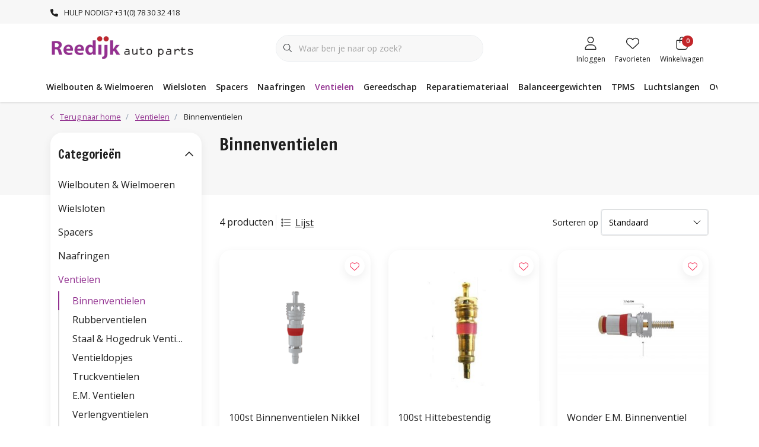

--- FILE ---
content_type: text/html;charset=utf-8
request_url: https://www.reedijkautoparts.nl/ventielen/binnenventielen/
body_size: 54940
content:
<!DOCTYPE html>
<html lang="nl" data-theme='light'>
  <head>
        <meta charset="utf-8"/>
<!-- [START] 'blocks/head.rain' -->
<!--

  (c) 2008-2026 Lightspeed Netherlands B.V.
  http://www.lightspeedhq.com
  Generated: 01-02-2026 @ 12:05:51

-->
<link rel="canonical" href="https://www.reedijkautoparts.nl/ventielen/binnenventielen/"/>
<link rel="alternate" href="https://www.reedijkautoparts.nl/index.rss" type="application/rss+xml" title="Nieuwe producten"/>
<meta name="robots" content="noodp,noydir"/>
<meta property="og:url" content="https://www.reedijkautoparts.nl/ventielen/binnenventielen/?source=facebook"/>
<meta property="og:site_name" content="Reedijk Auto Parts"/>
<meta property="og:title" content="Binnenventielen | Online bestellen"/>
<meta property="og:description" content="Assortiment binnen ventielen. Snel en makkelijk te bestellen bij reedijkautoparts.nl"/>
<!--[if lt IE 9]>
<script src="https://cdn.webshopapp.com/assets/html5shiv.js?2025-02-20"></script>
<![endif]-->
<!-- [END] 'blocks/head.rain' -->
    	<title>Binnenventielen | Online bestellen - Reedijk Auto Parts</title>
  <meta name="description" content="Assortiment binnen ventielen. Snel en makkelijk te bestellen bij reedijkautoparts.nl" />
  <meta name="keywords" content="binnen, ventiel, binnenventiel, reedijk, autoparts, online, bestellen, snel, makkelijk" />
	<meta http-equiv="X-UA-Compatible" content="IE=Edge">
  <meta name="viewport" content="width=device-width, initial-scale=1, shrink-to-fit=no">
	<meta name="theme-color" content="#923190">
	<meta name="msapplication-config" content="https://cdn.webshopapp.com/shops/350058/themes/182164/assets/browserconfig.xml?20260105103457">
	<meta name="google-site-verification" content="o17bhiwIJb4aQg5Q7Nn_ZQshyoSONJmGM7opj27OqEE" />
	<meta name="MobileOptimized" content="320">
	<meta name="HandheldFriendly" content="true">
  <meta property="og:title" content="Binnenventielen | Online bestellen">
  <meta property="og:type" content="website"> 
  <meta property="og:site_name" content="Reedijk Auto Parts">
  <meta property="og:url" content="https://www.reedijkautoparts.nl/">
    <meta property="og:image" content="https://cdn.webshopapp.com/shops/350058/themes/182164/v/1919952/assets/logo.png?20230619150229">
  
			<link rel="preload" as="style" href="//fonts.googleapis.com/css?family=Francois%20One:300,400,600&amp;display=swap">
		<link rel="preload" as="style" href="//fonts.googleapis.com/css?family=Open%20Sans:300,400,600&amp;display=swap">
	<link rel="preconnect" href="https://fonts.googleapis.com">
	<link rel="preconnect" href="https://fonts.gstatic.com" crossorigin>
	<link rel="dns-prefetch" href="https://fonts.googleapis.com">
	<link rel="dns-prefetch" href="https://fonts.gstatic.com" crossorigin>

		<link href="//fonts.googleapis.com/css?family=Francois%20One:300,400,600&amp;display=swap" rel="stylesheet" media="all">
		<link href="//fonts.googleapis.com/css?family=Open%20Sans:300,400,600&amp;display=swap" rel="stylesheet" media="all">
	
	  	<link rel="preconnect" href="https://ajax.googleapis.com">	
	<link rel="preconnect" href="//kit.fontawesome.com" crossorigin>
 	<link rel="preconnect" href="https://cdn.webshopapp.com/">
	<link rel="preconnect" href="//assets.webshopapp.com/">
	<link rel="preconnect" href="//www.gstatic.com" crossorigin="anonymous">
  <link rel="dns-prefetch" href="https://ajax.googleapis.com">
	<link rel="dns-prefetch" href="//kit.fontawesome.com" crossorigin="anonymous">
	<link rel="dns-prefetch" href="https://cdn.webshopapp.com/">
	<link rel="dns-prefetch" href="https://assets.webshopapp.com">	
	<link rel="dns-prefetch" href="//www.gstatic.com" crossorigin="anonymous">
	<link rel="preload" as="script" href="https://cdn.webshopapp.com/shops/350058/themes/182164/assets/js-jquery-min.js?20260105103457">
	<link rel="preload" as="script" href="//cdn.webshopapp.com/shops/328021/files/396250402/script-min.js">
	<link rel="preload" as="script" href="//kit.fontawesome.com/6b345cc411.js" crossorigin="anonymous">
	<link rel="preload" as="style" href="https://cdn.webshopapp.com/shops/350058/themes/182164/assets/css-bootstrap-min.css?20260105103457" />
  <link rel="preload" as="style" href="https://cdn.webshopapp.com/shops/350058/themes/182164/assets/css-skeleton.css?20260105103457" />
	<link rel="preload" as="style" href="https://cdn.webshopapp.com/shops/350058/themes/182164/assets/css-swiper.css?20260105103457" />
	<link rel="preload" as="style" href="https://cdn.webshopapp.com/shops/350058/themes/182164/assets/css-theme.css?20260105103457" />
	<link rel="preload" as="style" href="https://cdn.webshopapp.com/shops/350058/themes/182164/assets/style.css?20260105103457" />
	<link rel="preload" as="script" href="https://cdn.webshopapp.com/shops/350058/themes/182164/assets/js-custom.js?20260105103457">
	<link rel="shortcut icon" type="image/x-icon" href="https://cdn.webshopapp.com/shops/350058/themes/182164/v/1920455/assets/favicon.ico?20230619150230">
	<link rel="apple-touch-icon" href="https://cdn.webshopapp.com/shops/350058/themes/182164/v/1920455/assets/favicon.ico?20230619150230">
	
	  <link rel="stylesheet" href="https://cdn.webshopapp.com/shops/350058/themes/182164/assets/css-bootstrap-min.css?20260105103457" media="all" />
	<script src="https://kit.fontawesome.com/6b345cc411.js" crossorigin="anonymous"></script>
	<link rel="stylesheet" href="https://cdn.webshopapp.com/shops/350058/themes/182164/assets/css-skeleton.css?20260105103457?317" media="all" />	<link rel="stylesheet" href="https://cdn.webshopapp.com/shops/350058/themes/182164/assets/css-swiper.css?20260105103457" media="all" />
	<link rel="stylesheet" href="https://cdn.webshopapp.com/shops/350058/themes/182164/assets/css-theme.css?20260105103457" media="all" />
	<link rel="stylesheet" href="https://cdn.webshopapp.com/shops/350058/themes/182164/assets/custom.css?20260105103457" media="all" />
			<script src="https://cdn.webshopapp.com/shops/350058/themes/182164/assets/js-jquery-min.js?20260105103457"></script>
		<script defer src="https://cdn.webshopapp.com/assets/gui.js?2025-02-20"></script>
	<script type="application/ld+json">
[
	  {
    "@context": "https://schema.org/",
    "@type": "Organization",
    "url": "https://www.reedijkautoparts.nl/",
    "name": "Reedijk Auto Parts",
    "legalName": "Reedijk Auto Parts",
    "description": "Assortiment binnen ventielen. Snel en makkelijk te bestellen bij reedijkautoparts.nl",
    "logo": "https://cdn.webshopapp.com/shops/350058/themes/182164/v/1919952/assets/logo.png?20230619150229",
    "image": "https://cdn.webshopapp.com/shops/350058/themes/182164/v/2008437/assets/headline-1-image.jpg?20230829145433",
    "contactPoint": {
      "@type": "ContactPoint",
      "contactType": "Customer service",
      "telephone": "+31(0) 78 30 32 418"
    },
    "address": {
      "@type": "PostalAddress",
      "streetAddress": "Prof. van &#039;t Hoffweg 15",
      "addressLocality": "Waalwijk",
      "postalCode": "5144 NS",
      "addressCountry": "Nederland"
    }
  }
  ,
  {
    "@context": "https://schema.org/",
    "@type": "BreadcrumbList",
    "itemListElement":
    [
      {
        "@type": "ListItem",
        "position": 1,
        "item": {
          "@id": "https://www.reedijkautoparts.nl/",
          "name": "Home"
        }
      },
            {
        "@type": "ListItem",
        "position": 2,
        "item":	{
          "@id": "https://www.reedijkautoparts.nl/ventielen/",
          "name": "Ventielen"
        }
      },            {
        "@type": "ListItem",
        "position": 3,
        "item":	{
          "@id": "https://www.reedijkautoparts.nl/ventielen/binnenventielen/",
          "name": "Binnenventielen"
        }
      }          ]
  }
      	]
</script>

  </head>
  <body class="body my-0 layout-custom">
    <div id="wrapper" class="wrapper">
              <header id="header" class="header header-usps  header-other header-navbar-below pb-lg-0 pb-2 transistion">
    <div class="header-usp py-2">
  <div class="container">
    <div class="row align-items-center">
      <div class="col-lg-7 col-12">
                        <div id="swiper-header-usp" class="usp-inner swiper-container swiper-header-usp" data-swiper="1" data-slidesperview="3" data-spacebetween="0" data-speed="1500" data-breakpoints="{&quot;0&quot;:{&quot;slidesPerView&quot;:1},&quot;481&quot;:{&quot;slidesPerView&quot;:2},&quot;992&quot;:{&quot;slidesPerView&quot;:&quot;auto&quot;}}">
          <div class="swiper-wrapper">
          <div class="swiper-slide"><div class="usp text-truncate mr-4"><i class="fas fa-phone-alt fa-flip-horizontal"></i>HULP NODIG? +31(0) 78 30 32 418</div></div><div class="swiper-slide"><div class="usp text-truncate mr-4"></div></div><div class="swiper-slide"><div class="usp text-truncate mr-4"></div></div>          </div>
        </div>
              </div>
            <div class="col-lg-5 col-12 d-lg-block d-none">
        <ul class="nav align-items-center justify-content-end ml-lg-auto">
                                                </ul>
      </div>
          </div>
  </div>
</div>

    <div class="container text-truncate">
    <div class="row align-items-center">
            <div class="logo col-lg-4 order-lg-1 col-7 order-1 py-2">
                	<a href="https://www.reedijkautoparts.nl/" title="Reedijk Auto Parts">
	<img src="https://cdn.webshopapp.com/shops/350058/themes/182164/v/1919952/assets/logo.png?20230619150229" alt="Reedijk Auto Parts" width="245" height="45">
</a>

              </div>
                        <div class="col-lg-4 position-static my-lg-2 order-lg-2 order-4 d-flex align-items-center">
        <div class="mobile-navigation"><a href="javascript:;" title="Menu" data-target="#sidenav-menu" class="d-lg-none d-inline-block mr-3"><i class="fal fa-bars text-secondary"></i></a></div>
                <div id="search" class="w-100">
   <form action="https://www.reedijkautoparts.nl/search/" method="get" id="formSearch" class="d-flex align-items-center">
     <a href="javascript:;" title="close" onclick="closeEverything();return false;" class="menu-close icon icon-shape"><i class="far fa-close"></i></a>
     <div class="form-group flex-fill mb-0 border">
	<div class="input-group border-0 overflow-hidden">
    <div class="input-group-text border-0 rounded-0"><i class="fal fa-search text-dark"></i></div>    <input class="form-control form-control-alternative form-icon border-0" value="" placeholder="Waar ben je naar op zoek?" type="search" name="q" autocomplete="off">
  </div>
</div>

   </form>
  <div class="autocomplete">
         <div class="results shadow">
            <div class="container">
               <div class="row py-3">
                 <div class="col-lg-4 col-12 order-lg-1 order-1">
                     <div class="search-box">
                        <div class="title-box h4 mb-3">Ik ben op zoek naar</div>
                        <ul class="list-unstyled ism-results-list"></ul>
                     </div>
                  </div>
                  <div class="col-lg-8 col-12  order-lg-2 order-2">
                    <div class="title-box h4 mb-3">Zoekresultaten voor <b class="query">...</b></div>
                    <div class="products products-box products-livesearch clear"></div>
                    <div class="notfound">Geen producten gevonden...</div>
                    <a class="btn btn-secondary item-add-btn more clear" href="javascript:;" onclick="$('#formSearch').submit();">Bekijk alle resultaten</a>
                  </div>
               </div>
            </div>
         </div>
      </div>
</div>

              </div>
                  <div class="col-lg-4 justify-content-end col-5 position-static order-lg-4 order-3">
                <div id="header-items" class="navbar navbar-expand-lg p-0 position-static justify-content-end">
   <ul class="mobile-navigation justify-content-end order-lg-2 order-1 navbar-nav ml-lg-auto m-0">
      <li class="nav-item nav-account text-center mr-0">
                 					         <a href="https://www.reedijkautoparts.nl/account/" title="Inloggen" data-target="#sidenav-account" class="nav-link nav-link-icon"><i class="fal fa-lg fa-user"></i><small class="menu-text">Inloggen</small></a>
               </li>
            <li class="nav-item nav-favorites text-center mr-0">
         <a href="https://www.reedijkautoparts.nl/account/wishlist/" title="Favorieten" class="nav-link nav-link-icon"><i class="fal fa-lg fa-heart"></i><small class="menu-text">Favorieten</small></a>
      </li>
                        <li class="nav-item nav-cart mr-0 text-center">
         <a href="https://www.reedijkautoparts.nl/cart/" title="Winkelwagen" data-target="#sidenav-cart" class="nav-link nav-link-icon">
         <span class="badge badge-pill badge-secondary badge-header">0</span><i class="fal fa-lg fa-shopping-bag"></i><small class="menu-text">Winkelwagen</small>
         </a>
      </li>
   </ul>
</div>

      </div>
    </div>
  </div>
        <div class="navigation position-static col-12 order-4">
<div class="container position-relative">
  
	
<nav class="navbar navbar-3 navbar-expand-lg p-0 position-static text-truncate row">
  <div class="collapse navbar-collapse">
        				  <ul class="navbar-nav mr-0">
        <li class="nav-item mr-0">
      <a class="nav-link text-truncate" href="https://www.reedijkautoparts.nl/wielbouten-wielmoeren/">Wielbouten &amp; Wielmoeren</a>
            			<div class="subnav ism-dropdown shadow">
  <div class="container position-relative">
    <div class="row">
            <div class="col-lg-9">
        <div class="row">  
                                                              <ul class="subnav-col col-6 col-lg-4 col-xl-3 list-unstyled m-0">
                    <li class="subitem text-truncate">
            <a href="https://www.reedijkautoparts.nl/wielbouten-wielmoeren/wielbouten/" title="Wielbouten"><strong>Wielbouten</strong></a>
            <ul class="subnav-col list-unstyled m-0 mb-3">
                            <li class="subitem text-truncate"><a href="https://www.reedijkautoparts.nl/wielbouten-wielmoeren/wielbouten/12-x-125/" title="12 x 1,25">12 x 1,25</a></li>
                            <li class="subitem text-truncate"><a href="https://www.reedijkautoparts.nl/wielbouten-wielmoeren/wielbouten/12-x-150/" title="12 x 1,50">12 x 1,50</a></li>
                            <li class="subitem text-truncate"><a href="https://www.reedijkautoparts.nl/wielbouten-wielmoeren/wielbouten/12-x-175/" title="12 x 1,75">12 x 1,75</a></li>
                            <li class="subitem text-truncate"><a href="https://www.reedijkautoparts.nl/wielbouten-wielmoeren/wielbouten/14-x-125/" title="14 x 1,25">14 x 1,25</a></li>
                            <li class="subitem text-truncate"><a href="https://www.reedijkautoparts.nl/wielbouten-wielmoeren/wielbouten/14-x-150/" title="14 x 1,50">14 x 1,50</a></li>
                            <li class="subitem text-truncate"><a href="https://www.reedijkautoparts.nl/wielbouten-wielmoeren/wielbouten/15-x-125/" title="15 x 1,25">15 x 1,25</a></li>
                            <li class="subitem text-truncate"><a href="https://www.reedijkautoparts.nl/wielbouten-wielmoeren/wielbouten/16-x-150/" title="16 x 1,50">16 x 1,50</a></li>
                            <li class="subitem text-truncate"><a href="https://www.reedijkautoparts.nl/wielbouten-wielmoeren/wielbouten/schuifbouten/" title="Schuifbouten">Schuifbouten</a></li>
                          </ul>
          </li>
                    <li class="subitem text-truncate">
            <a href="https://www.reedijkautoparts.nl/wielbouten-wielmoeren/wielbouten-zwart/" title="Wielbouten Zwart"><strong>Wielbouten Zwart</strong></a>
            <ul class="subnav-col list-unstyled m-0 mb-3">
                            <li class="subitem text-truncate"><a href="https://www.reedijkautoparts.nl/wielbouten-wielmoeren/wielbouten-zwart/12-x-125/" title="12 x 1,25">12 x 1,25</a></li>
                            <li class="subitem text-truncate"><a href="https://www.reedijkautoparts.nl/wielbouten-wielmoeren/wielbouten-zwart/12-x-150/" title="12 x 1,50">12 x 1,50</a></li>
                            <li class="subitem text-truncate"><a href="https://www.reedijkautoparts.nl/wielbouten-wielmoeren/wielbouten-zwart/14-x-125/" title="14 x 1,25">14 x 1,25</a></li>
                            <li class="subitem text-truncate"><a href="https://www.reedijkautoparts.nl/wielbouten-wielmoeren/wielbouten-zwart/14-x-150/" title="14 x 1,50">14 x 1,50</a></li>
                            <li class="subitem text-truncate"><a href="https://www.reedijkautoparts.nl/wielbouten-wielmoeren/wielbouten-zwart/15-x-125/" title="15 x 1,25">15 x 1,25</a></li>
                            <li class="subitem text-truncate"><a href="https://www.reedijkautoparts.nl/wielbouten-wielmoeren/wielbouten-zwart/16-x-150/" title="16 x 1,50">16 x 1,50</a></li>
                          </ul>
          </li>
                  </ul>
                <ul class="subnav-col col-6 col-lg-4 col-xl-3 list-unstyled m-0">
                    <li class="subitem text-truncate">
            <a href="https://www.reedijkautoparts.nl/wielbouten-wielmoeren/wielmoeren/" title="Wielmoeren"><strong>Wielmoeren</strong></a>
            <ul class="subnav-col list-unstyled m-0 mb-3">
                            <li class="subitem text-truncate"><a href="https://www.reedijkautoparts.nl/wielbouten-wielmoeren/wielmoeren/12-x-125/" title="12 x 1,25">12 x 1,25</a></li>
                            <li class="subitem text-truncate"><a href="https://www.reedijkautoparts.nl/wielbouten-wielmoeren/wielmoeren/12-x-150/" title="12 x 1,50">12 x 1,50</a></li>
                            <li class="subitem text-truncate"><a href="https://www.reedijkautoparts.nl/wielbouten-wielmoeren/wielmoeren/14-x-150/" title="14 x 1,50">14 x 1,50</a></li>
                            <li class="subitem text-truncate"><a href="https://www.reedijkautoparts.nl/wielbouten-wielmoeren/wielmoeren/14-x-200/" title="14 x 2,00">14 x 2,00</a></li>
                            <li class="subitem text-truncate"><a href="https://www.reedijkautoparts.nl/wielbouten-wielmoeren/wielmoeren/16-x-150/" title="16 x 1,50">16 x 1,50</a></li>
                            <li class="subitem text-truncate"><a href="https://www.reedijkautoparts.nl/wielbouten-wielmoeren/wielmoeren/1-2-unf/" title="1/2 UNF">1/2 UNF</a></li>
                            <li class="subitem text-truncate"><a href="https://www.reedijkautoparts.nl/wielbouten-wielmoeren/wielmoeren/3-8-unf/" title="3/8 UNF">3/8 UNF</a></li>
                            <li class="subitem text-truncate"><a href="https://www.reedijkautoparts.nl/wielbouten-wielmoeren/wielmoeren/7-16-unf/" title="7/16 UNF">7/16 UNF</a></li>
                            <li class="subitem text-truncate"><a href="https://www.reedijkautoparts.nl/wielbouten-wielmoeren/wielmoeren/9-16-unf/" title="9/16 UNF">9/16 UNF</a></li>
                            <li class="subitem text-truncate"><a href="https://www.reedijkautoparts.nl/wielbouten-wielmoeren/wielmoeren/schuifmoeren/" title="Schuifmoeren">Schuifmoeren</a></li>
                            <li class="subitem text-truncate"><a href="https://www.reedijkautoparts.nl/wielbouten-wielmoeren/wielmoeren/spline/" title="Spline">Spline</a></li>
                          </ul>
          </li>
                    <li class="subitem text-truncate">
            <a href="https://www.reedijkautoparts.nl/wielbouten-wielmoeren/mcgard/" title="McGard"><strong>McGard</strong></a>
            <ul class="subnav-col list-unstyled m-0 mb-3">
                            <li class="subitem text-truncate"><a href="https://www.reedijkautoparts.nl/wielbouten-wielmoeren/mcgard/conisch-moeren/" title="Conisch moeren">Conisch moeren</a></li>
                            <li class="subitem text-truncate"><a href="https://www.reedijkautoparts.nl/wielbouten-wielmoeren/mcgard/shank-style-moeren/" title="Shank Style Moeren">Shank Style Moeren</a></li>
                            <li class="subitem text-truncate"><a href="https://www.reedijkautoparts.nl/wielbouten-wielmoeren/mcgard/spline-drive/" title="Spline Drive">Spline Drive</a></li>
                          </ul>
          </li>
                  </ul>
                <ul class="subnav-col col-6 col-lg-4 col-xl-3 list-unstyled m-0">
                    <li class="subitem text-truncate">
            <a href="https://www.reedijkautoparts.nl/wielbouten-wielmoeren/wielbout-wielmoer-kapjes/" title="Wielbout/wielmoer Kapjes"><strong>Wielbout/wielmoer Kapjes</strong></a>
            <ul class="subnav-col list-unstyled m-0 mb-3">
                          </ul>
          </li>
                    <li class="subitem text-truncate">
            <a href="https://www.reedijkautoparts.nl/wielbouten-wielmoeren/studs-tapeinden/" title="Studs / tapeinden"><strong>Studs / tapeinden</strong></a>
            <ul class="subnav-col list-unstyled m-0 mb-3">
                          </ul>
          </li>
                  </ul>
                      </div>
      </div>
                  <div class="subnav-col col-lg-3 col-6 justify-self-end list-unstyled ml-auto">
        <div class="title-box d-flex align-items-center justify-content-between mb-2">Topmerken<a href="https://www.reedijkautoparts.nl/brands/" title="Topmerken" class="btn-link small">Alle merken</a></div>
        <div class="content-box row no-gutters mb-3">
                    	                                                <div class="col-lg-4 col-12">
              <a href="https://www.reedijkautoparts.nl/brands/aok/" title="AOK" class="d-block m-1 brand-border">
                                			      <img src="https://cdn.webshopapp.com/shops/350058/files/432050489/103x47x1/aok.jpg" data-src="https://cdn.webshopapp.com/shops/350058/files/432050489/103x47x1/aok.jpg" loading="lazy" class="img-fluid border lazy" alt="Image" width="103" height="47" >
  
                              </a>
            </div>
                    	                                                <div class="col-lg-4 col-12">
              <a href="https://www.reedijkautoparts.nl/brands/bgs/" title="BGS" class="d-block m-1 brand-border">
                                			      <img src="https://cdn.webshopapp.com/shops/350058/files/432051124/103x47x1/bgs.jpg" data-src="https://cdn.webshopapp.com/shops/350058/files/432051124/103x47x1/bgs.jpg" loading="lazy" class="img-fluid border lazy" alt="Image" width="103" height="47" >
  
                              </a>
            </div>
                    	                                                <div class="col-lg-4 col-12">
              <a href="https://www.reedijkautoparts.nl/brands/ellis/" title="Ellis" class="d-block m-1 brand-border">
                                			      <img src="https://cdn.webshopapp.com/shops/350058/files/432051029/103x47x1/ellis.jpg" data-src="https://cdn.webshopapp.com/shops/350058/files/432051029/103x47x1/ellis.jpg" loading="lazy" class="img-fluid border lazy" alt="Image" width="103" height="47" >
  
                              </a>
            </div>
                    	                                                <div class="col-lg-4 col-12">
              <a href="https://www.reedijkautoparts.nl/brands/mcgard/" title="McGard" class="d-block m-1 brand-border">
                                			      <img src="https://cdn.webshopapp.com/shops/350058/files/432051260/103x47x1/mcgard.jpg" data-src="https://cdn.webshopapp.com/shops/350058/files/432051260/103x47x1/mcgard.jpg" loading="lazy" class="img-fluid border lazy" alt="Image" width="103" height="47" >
  
                              </a>
            </div>
                    	                                                <div class="col-lg-4 col-12">
              <a href="https://www.reedijkautoparts.nl/brands/proline/" title="Proline" class="d-block m-1 brand-border">
                                			      <img src="https://cdn.webshopapp.com/shops/350058/files/432050364/103x47x1/proline.jpg" data-src="https://cdn.webshopapp.com/shops/350058/files/432050364/103x47x1/proline.jpg" loading="lazy" class="img-fluid border lazy" alt="Image" width="103" height="47" >
  
                              </a>
            </div>
                    	                                                <div class="col-lg-4 col-12">
              <a href="https://www.reedijkautoparts.nl/brands/rap/" title="RAP" class="d-block m-1 brand-border">
                                			      <img src="https://cdn.webshopapp.com/shops/350058/files/432051251/103x47x1/rap.jpg" data-src="https://cdn.webshopapp.com/shops/350058/files/432051251/103x47x1/rap.jpg" loading="lazy" class="img-fluid border lazy" alt="Image" width="103" height="47" >
  
                              </a>
            </div>
                    	                                                <div class="col-lg-4 col-12">
              <a href="https://www.reedijkautoparts.nl/brands/rubbervulk/" title="Rubbervulk" class="d-block m-1 brand-border">
                                			      <img src="https://cdn.webshopapp.com/shops/350058/files/432050337/103x47x1/rubbervulk.jpg" data-src="https://cdn.webshopapp.com/shops/350058/files/432050337/103x47x1/rubbervulk.jpg" loading="lazy" class="img-fluid border lazy" alt="Image" width="103" height="47" >
  
                              </a>
            </div>
                    	                                                <div class="col-lg-4 col-12">
              <a href="https://www.reedijkautoparts.nl/brands/semfit/" title="Semfit" class="d-block m-1 brand-border">
                                			      <img src="https://cdn.webshopapp.com/shops/350058/files/433409381/103x47x1/semfit.jpg" data-src="https://cdn.webshopapp.com/shops/350058/files/433409381/103x47x1/semfit.jpg" loading="lazy" class="img-fluid border lazy" alt="Image" width="103" height="47" >
  
                              </a>
            </div>
                    	                                                <div class="col-lg-4 col-12">
              <a href="https://www.reedijkautoparts.nl/brands/tech/" title="TECH" class="d-block m-1 brand-border">
                                			      <img src="https://cdn.webshopapp.com/shops/350058/files/432050961/103x47x1/tech.jpg" data-src="https://cdn.webshopapp.com/shops/350058/files/432050961/103x47x1/tech.jpg" loading="lazy" class="img-fluid border lazy" alt="Image" width="103" height="47" >
  
                              </a>
            </div>
                  </div>
                <div class="title-box mb-2">Uitgelicht</div>
        <div class="content-box">
          <div class="banner transistion shadow mb-4">
            <div class="banner-image banner-image-1">
              <a href="https://b2cconfigurator.mcgard.de/en/configurator" title="Zoek hier het juiste slotset voor uw auto">
              			      <img src="https://cdn.webshopapp.com/shops/350058/themes/182164/v/2058118/assets/img-navbar-image.jpg?20231023160033" data-src="https://cdn.webshopapp.com/shops/350058/themes/182164/v/2058118/assets/img-navbar-image.jpg?20231023160033" loading="lazy" class="img-fluid lazy" alt="Zoek hier het juiste slotset voor uw auto" width="417" height="184" >
  
              </a>
            </div>
                        <div class="banner-content-box d-lg-flex align-items-center justify-content-between p-3 px-4 text-left">
              <div class="title-box h6 mb-lg-0 mb-2">Zoek hier het juiste slotset voor uw auto</div>
            </div>
                      </div>
        </div>
              </div>
          </div>
    <div class="button-box col-12 my-3 text-center">					
		  <a href="https://www.reedijkautoparts.nl/wielbouten-wielmoeren/" class="btn btn-gradient-secondary btn-icon  rounded-pill" title="Bekijk alle categorieën" >Bekijk alle categorieën</a>
</div>
  </div>
</div>

    </li>
            <li class="nav-item mr-0">
      <a class="nav-link text-truncate" href="https://www.reedijkautoparts.nl/wielsloten/">Wielsloten</a>
            			<div class="subnav ism-dropdown shadow">
  <div class="container position-relative">
    <div class="row">
            <div class="col-lg-9">
        <div class="row">  
                                                              <ul class="subnav-col col-6 col-lg-4 col-xl-3 list-unstyled m-0">
                    <li class="subitem text-truncate">
            <a href="https://www.reedijkautoparts.nl/wielsloten/mcgard/" title="McGard"><strong>McGard</strong></a>
            <ul class="subnav-col list-unstyled m-0 mb-3">
                            <li class="subitem text-truncate"><a href="https://www.reedijkautoparts.nl/wielsloten/mcgard/slotbouten/" title="Slotbouten">Slotbouten</a></li>
                            <li class="subitem text-truncate"><a href="https://www.reedijkautoparts.nl/wielsloten/mcgard/slotmoeren/" title="Slotmoeren">Slotmoeren</a></li>
                            <li class="subitem text-truncate"><a href="https://www.reedijkautoparts.nl/wielsloten/mcgard/slotmoeren-open/" title="Slotmoeren Open">Slotmoeren Open</a></li>
                            <li class="subitem text-truncate"><a href="https://www.reedijkautoparts.nl/wielsloten/mcgard/tuning-slotbouten/" title="Tuning Slotbouten">Tuning Slotbouten</a></li>
                            <li class="subitem text-truncate"><a href="https://www.reedijkautoparts.nl/wielsloten/mcgard/tuning-slotmoeren/" title="Tuning Slotmoeren">Tuning Slotmoeren</a></li>
                            <li class="subitem text-truncate"><a href="https://www.reedijkautoparts.nl/wielsloten/mcgard/schuif-pcd/" title="Schuif (PCD)">Schuif (PCD)</a></li>
                            <li class="subitem text-truncate"><a href="https://www.reedijkautoparts.nl/wielsloten/mcgard/installatiekits/" title="Installatiekits ">Installatiekits </a></li>
                          </ul>
          </li>
                  </ul>
                <ul class="subnav-col col-6 col-lg-4 col-xl-3 list-unstyled m-0">
                    <li class="subitem text-truncate">
            <a href="https://www.reedijkautoparts.nl/wielsloten/redlock/" title="Redlock"><strong>Redlock</strong></a>
            <ul class="subnav-col list-unstyled m-0 mb-3">
                            <li class="subitem text-truncate"><a href="https://www.reedijkautoparts.nl/wielsloten/redlock/slotbouten/" title="Slotbouten">Slotbouten</a></li>
                            <li class="subitem text-truncate"><a href="https://www.reedijkautoparts.nl/wielsloten/redlock/slotmoeren/" title="Slotmoeren">Slotmoeren</a></li>
                          </ul>
          </li>
                  </ul>
                <ul class="subnav-col col-6 col-lg-4 col-xl-3 list-unstyled m-0">
                    <li class="subitem text-truncate">
            <a href="https://www.reedijkautoparts.nl/wielsloten/loknox/" title="Loknox "><strong>Loknox </strong></a>
            <ul class="subnav-col list-unstyled m-0 mb-3">
                            <li class="subitem text-truncate"><a href="https://www.reedijkautoparts.nl/wielsloten/loknox/slotbouten/" title="Slotbouten">Slotbouten</a></li>
                            <li class="subitem text-truncate"><a href="https://www.reedijkautoparts.nl/wielsloten/loknox/slotmoeren/" title="Slotmoeren">Slotmoeren</a></li>
                          </ul>
          </li>
                  </ul>
                <ul class="subnav-col col-6 col-lg-4 col-xl-3 list-unstyled m-0">
                    <li class="subitem text-truncate">
            <a href="https://www.reedijkautoparts.nl/wielsloten/wielslot-demontage/" title="Wielslot Demontage "><strong>Wielslot Demontage </strong></a>
            <ul class="subnav-col list-unstyled m-0 mb-3">
                          </ul>
          </li>
                  </ul>
                <ul class="subnav-col col-6 col-lg-4 col-xl-3 list-unstyled m-0">
                    <li class="subitem text-truncate">
            <a href="https://www.reedijkautoparts.nl/wielsloten/ellis/" title="Ellis"><strong>Ellis</strong></a>
            <ul class="subnav-col list-unstyled m-0 mb-3">
                            <li class="subitem text-truncate"><a href="https://www.reedijkautoparts.nl/wielsloten/ellis/slotbouten/" title="Slotbouten">Slotbouten</a></li>
                            <li class="subitem text-truncate"><a href="https://www.reedijkautoparts.nl/wielsloten/ellis/slotmoeren/" title="Slotmoeren">Slotmoeren</a></li>
                          </ul>
          </li>
                  </ul>
                      </div>
      </div>
                  <div class="subnav-col col-lg-3 col-6 justify-self-end list-unstyled ml-auto">
        <div class="title-box d-flex align-items-center justify-content-between mb-2">Topmerken<a href="https://www.reedijkautoparts.nl/brands/" title="Topmerken" class="btn-link small">Alle merken</a></div>
        <div class="content-box row no-gutters mb-3">
                    	                                                <div class="col-lg-4 col-12">
              <a href="https://www.reedijkautoparts.nl/brands/aok/" title="AOK" class="d-block m-1 brand-border">
                                			      <img src="https://cdn.webshopapp.com/shops/350058/files/432050489/103x47x1/aok.jpg" data-src="https://cdn.webshopapp.com/shops/350058/files/432050489/103x47x1/aok.jpg" loading="lazy" class="img-fluid border lazy" alt="Image" width="103" height="47" >
  
                              </a>
            </div>
                    	                                                <div class="col-lg-4 col-12">
              <a href="https://www.reedijkautoparts.nl/brands/bgs/" title="BGS" class="d-block m-1 brand-border">
                                			      <img src="https://cdn.webshopapp.com/shops/350058/files/432051124/103x47x1/bgs.jpg" data-src="https://cdn.webshopapp.com/shops/350058/files/432051124/103x47x1/bgs.jpg" loading="lazy" class="img-fluid border lazy" alt="Image" width="103" height="47" >
  
                              </a>
            </div>
                    	                                                <div class="col-lg-4 col-12">
              <a href="https://www.reedijkautoparts.nl/brands/ellis/" title="Ellis" class="d-block m-1 brand-border">
                                			      <img src="https://cdn.webshopapp.com/shops/350058/files/432051029/103x47x1/ellis.jpg" data-src="https://cdn.webshopapp.com/shops/350058/files/432051029/103x47x1/ellis.jpg" loading="lazy" class="img-fluid border lazy" alt="Image" width="103" height="47" >
  
                              </a>
            </div>
                    	                                                <div class="col-lg-4 col-12">
              <a href="https://www.reedijkautoparts.nl/brands/mcgard/" title="McGard" class="d-block m-1 brand-border">
                                			      <img src="https://cdn.webshopapp.com/shops/350058/files/432051260/103x47x1/mcgard.jpg" data-src="https://cdn.webshopapp.com/shops/350058/files/432051260/103x47x1/mcgard.jpg" loading="lazy" class="img-fluid border lazy" alt="Image" width="103" height="47" >
  
                              </a>
            </div>
                    	                                                <div class="col-lg-4 col-12">
              <a href="https://www.reedijkautoparts.nl/brands/proline/" title="Proline" class="d-block m-1 brand-border">
                                			      <img src="https://cdn.webshopapp.com/shops/350058/files/432050364/103x47x1/proline.jpg" data-src="https://cdn.webshopapp.com/shops/350058/files/432050364/103x47x1/proline.jpg" loading="lazy" class="img-fluid border lazy" alt="Image" width="103" height="47" >
  
                              </a>
            </div>
                    	                                                <div class="col-lg-4 col-12">
              <a href="https://www.reedijkautoparts.nl/brands/rap/" title="RAP" class="d-block m-1 brand-border">
                                			      <img src="https://cdn.webshopapp.com/shops/350058/files/432051251/103x47x1/rap.jpg" data-src="https://cdn.webshopapp.com/shops/350058/files/432051251/103x47x1/rap.jpg" loading="lazy" class="img-fluid border lazy" alt="Image" width="103" height="47" >
  
                              </a>
            </div>
                    	                                                <div class="col-lg-4 col-12">
              <a href="https://www.reedijkautoparts.nl/brands/rubbervulk/" title="Rubbervulk" class="d-block m-1 brand-border">
                                			      <img src="https://cdn.webshopapp.com/shops/350058/files/432050337/103x47x1/rubbervulk.jpg" data-src="https://cdn.webshopapp.com/shops/350058/files/432050337/103x47x1/rubbervulk.jpg" loading="lazy" class="img-fluid border lazy" alt="Image" width="103" height="47" >
  
                              </a>
            </div>
                    	                                                <div class="col-lg-4 col-12">
              <a href="https://www.reedijkautoparts.nl/brands/semfit/" title="Semfit" class="d-block m-1 brand-border">
                                			      <img src="https://cdn.webshopapp.com/shops/350058/files/433409381/103x47x1/semfit.jpg" data-src="https://cdn.webshopapp.com/shops/350058/files/433409381/103x47x1/semfit.jpg" loading="lazy" class="img-fluid border lazy" alt="Image" width="103" height="47" >
  
                              </a>
            </div>
                    	                                                <div class="col-lg-4 col-12">
              <a href="https://www.reedijkautoparts.nl/brands/tech/" title="TECH" class="d-block m-1 brand-border">
                                			      <img src="https://cdn.webshopapp.com/shops/350058/files/432050961/103x47x1/tech.jpg" data-src="https://cdn.webshopapp.com/shops/350058/files/432050961/103x47x1/tech.jpg" loading="lazy" class="img-fluid border lazy" alt="Image" width="103" height="47" >
  
                              </a>
            </div>
                  </div>
                <div class="title-box mb-2">Uitgelicht</div>
        <div class="content-box">
          <div class="banner transistion shadow mb-4">
            <div class="banner-image banner-image-1">
              <a href="https://b2cconfigurator.mcgard.de/en/configurator" title="Zoek hier het juiste slotset voor uw auto">
              			      <img src="https://cdn.webshopapp.com/shops/350058/themes/182164/v/2058118/assets/img-navbar-image.jpg?20231023160033" data-src="https://cdn.webshopapp.com/shops/350058/themes/182164/v/2058118/assets/img-navbar-image.jpg?20231023160033" loading="lazy" class="img-fluid lazy" alt="Zoek hier het juiste slotset voor uw auto" width="417" height="184" >
  
              </a>
            </div>
                        <div class="banner-content-box d-lg-flex align-items-center justify-content-between p-3 px-4 text-left">
              <div class="title-box h6 mb-lg-0 mb-2">Zoek hier het juiste slotset voor uw auto</div>
            </div>
                      </div>
        </div>
              </div>
          </div>
    <div class="button-box col-12 my-3 text-center">					
		  <a href="https://www.reedijkautoparts.nl/wielsloten/" class="btn btn-gradient-secondary btn-icon  rounded-pill" title="Bekijk alle categorieën" >Bekijk alle categorieën</a>
</div>
  </div>
</div>

    </li>
            <li class="nav-item mr-0">
      <a class="nav-link text-truncate" href="https://www.reedijkautoparts.nl/spacers/">Spacers</a>
            			<div class="subnav ism-dropdown shadow">
  <div class="container position-relative">
    <div class="row">
            <div class="col-lg-9">
        <div class="row">  
                                                              <ul class="subnav-col col-6 col-lg-4 col-xl-3 list-unstyled m-0">
                    <li class="subitem text-truncate">
            <a href="https://www.reedijkautoparts.nl/spacers/dikte-3-mm/" title="Dikte 3 mm"><strong>Dikte 3 mm</strong></a>
            <ul class="subnav-col list-unstyled m-0 mb-3">
                            <li class="subitem text-truncate"><a href="https://www.reedijkautoparts.nl/spacers/dikte-3-mm/4-x-100/" title="4 x 100">4 x 100</a></li>
                            <li class="subitem text-truncate"><a href="https://www.reedijkautoparts.nl/spacers/dikte-3-mm/4-x-108/" title="4 x 108">4 x 108</a></li>
                            <li class="subitem text-truncate"><a href="https://www.reedijkautoparts.nl/spacers/dikte-3-mm/5-x-100/" title="5 x 100">5 x 100</a></li>
                            <li class="subitem text-truncate"><a href="https://www.reedijkautoparts.nl/spacers/dikte-3-mm/5-x-108/" title="5 x 108">5 x 108</a></li>
                            <li class="subitem text-truncate"><a href="https://www.reedijkautoparts.nl/spacers/dikte-3-mm/5-x-112/" title="5 x 112">5 x 112</a></li>
                            <li class="subitem text-truncate"><a href="https://www.reedijkautoparts.nl/spacers/dikte-3-mm/5-x-120/" title="5 x 120">5 x 120</a></li>
                          </ul>
          </li>
                    <li class="subitem text-truncate">
            <a href="https://www.reedijkautoparts.nl/spacers/dikte-5-mm/" title="Dikte 5 mm"><strong>Dikte 5 mm</strong></a>
            <ul class="subnav-col list-unstyled m-0 mb-3">
                            <li class="subitem text-truncate"><a href="https://www.reedijkautoparts.nl/spacers/dikte-5-mm/4-x-98/" title="4 x 98">4 x 98</a></li>
                            <li class="subitem text-truncate"><a href="https://www.reedijkautoparts.nl/spacers/dikte-5-mm/4-x-100/" title="4 x 100">4 x 100</a></li>
                            <li class="subitem text-truncate"><a href="https://www.reedijkautoparts.nl/spacers/dikte-5-mm/4-x-108/" title="4 x 108">4 x 108</a></li>
                            <li class="subitem text-truncate"><a href="https://www.reedijkautoparts.nl/spacers/dikte-5-mm/4-x-1143/" title="4 x 114,3">4 x 114,3</a></li>
                            <li class="subitem text-truncate"><a href="https://www.reedijkautoparts.nl/spacers/dikte-5-mm/5-x-98/" title="5 x 98">5 x 98</a></li>
                            <li class="subitem text-truncate"><a href="https://www.reedijkautoparts.nl/spacers/dikte-5-mm/5-x-100/" title="5 x 100">5 x 100</a></li>
                            <li class="subitem text-truncate"><a href="https://www.reedijkautoparts.nl/spacers/dikte-5-mm/5-x-108/" title="5 x 108">5 x 108</a></li>
                            <li class="subitem text-truncate"><a href="https://www.reedijkautoparts.nl/spacers/dikte-5-mm/5-x-110/" title="5 x 110">5 x 110</a></li>
                            <li class="subitem text-truncate"><a href="https://www.reedijkautoparts.nl/spacers/dikte-5-mm/5-x-112/" title="5 x 112">5 x 112</a></li>
                            <li class="subitem text-truncate"><a href="https://www.reedijkautoparts.nl/spacers/dikte-5-mm/5-x-120/" title="5 x 120">5 x 120</a></li>
                          </ul>
          </li>
                    <li class="subitem text-truncate">
            <a href="https://www.reedijkautoparts.nl/spacers/dikte-8-mm/" title="Dikte 8 mm"><strong>Dikte 8 mm</strong></a>
            <ul class="subnav-col list-unstyled m-0 mb-3">
                            <li class="subitem text-truncate"><a href="https://www.reedijkautoparts.nl/spacers/dikte-8-mm/5-x-100/" title="5 x 100">5 x 100</a></li>
                            <li class="subitem text-truncate"><a href="https://www.reedijkautoparts.nl/spacers/dikte-8-mm/5-x-112/" title="5 x 112">5 x 112</a></li>
                          </ul>
          </li>
                  </ul>
                <ul class="subnav-col col-6 col-lg-4 col-xl-3 list-unstyled m-0">
                    <li class="subitem text-truncate">
            <a href="https://www.reedijkautoparts.nl/spacers/dikte-10-mm/" title="Dikte 10 mm"><strong>Dikte 10 mm</strong></a>
            <ul class="subnav-col list-unstyled m-0 mb-3">
                            <li class="subitem text-truncate"><a href="https://www.reedijkautoparts.nl/spacers/dikte-10-mm/4-x-100/" title="4 x 100">4 x 100</a></li>
                            <li class="subitem text-truncate"><a href="https://www.reedijkautoparts.nl/spacers/dikte-10-mm/4-x-108/" title="4 x 108">4 x 108</a></li>
                            <li class="subitem text-truncate"><a href="https://www.reedijkautoparts.nl/spacers/dikte-10-mm/5-x-100/" title="5 x 100">5 x 100</a></li>
                            <li class="subitem text-truncate"><a href="https://www.reedijkautoparts.nl/spacers/dikte-10-mm/5-x-108/" title="5 x 108">5 x 108</a></li>
                            <li class="subitem text-truncate"><a href="https://www.reedijkautoparts.nl/spacers/dikte-10-mm/5-x-110/" title="5 x 110">5 x 110</a></li>
                            <li class="subitem text-truncate"><a href="https://www.reedijkautoparts.nl/spacers/dikte-10-mm/5-x-112/" title="5 x 112">5 x 112</a></li>
                            <li class="subitem text-truncate"><a href="https://www.reedijkautoparts.nl/spacers/dikte-10-mm/5-x-120/" title="5 x 120">5 x 120</a></li>
                            <li class="subitem text-truncate"><a href="https://www.reedijkautoparts.nl/spacers/dikte-10-mm/5-x-130/" title="5 x 130">5 x 130</a></li>
                          </ul>
          </li>
                    <li class="subitem text-truncate">
            <a href="https://www.reedijkautoparts.nl/spacers/dikte-12-mm/" title="Dikte 12 mm"><strong>Dikte 12 mm</strong></a>
            <ul class="subnav-col list-unstyled m-0 mb-3">
                            <li class="subitem text-truncate"><a href="https://www.reedijkautoparts.nl/spacers/dikte-12-mm/4-x-100/" title="4 x 100">4 x 100</a></li>
                            <li class="subitem text-truncate"><a href="https://www.reedijkautoparts.nl/spacers/dikte-12-mm/5-x-100/" title="5 x 100">5 x 100</a></li>
                            <li class="subitem text-truncate"><a href="https://www.reedijkautoparts.nl/spacers/dikte-12-mm/5-x-112/" title="5 x 112">5 x 112</a></li>
                            <li class="subitem text-truncate"><a href="https://www.reedijkautoparts.nl/spacers/dikte-12-mm/5-x-120/" title="5 x 120">5 x 120</a></li>
                          </ul>
          </li>
                    <li class="subitem text-truncate">
            <a href="https://www.reedijkautoparts.nl/spacers/dikte-13-mm/" title="Dikte 13 mm"><strong>Dikte 13 mm</strong></a>
            <ul class="subnav-col list-unstyled m-0 mb-3">
                          </ul>
          </li>
                  </ul>
                <ul class="subnav-col col-6 col-lg-4 col-xl-3 list-unstyled m-0">
                    <li class="subitem text-truncate">
            <a href="https://www.reedijkautoparts.nl/spacers/dikte-15-mm/" title="Dikte 15 mm"><strong>Dikte 15 mm</strong></a>
            <ul class="subnav-col list-unstyled m-0 mb-3">
                            <li class="subitem text-truncate"><a href="https://www.reedijkautoparts.nl/spacers/dikte-15-mm/4-x-100/" title="4 x 100">4 x 100</a></li>
                            <li class="subitem text-truncate"><a href="https://www.reedijkautoparts.nl/spacers/dikte-15-mm/4-x-108/" title="4 x 108">4 x 108</a></li>
                            <li class="subitem text-truncate"><a href="https://www.reedijkautoparts.nl/spacers/dikte-15-mm/5-x-100/" title="5 x 100">5 x 100</a></li>
                            <li class="subitem text-truncate"><a href="https://www.reedijkautoparts.nl/spacers/dikte-15-mm/5-x-108/" title="5 x 108">5 x 108</a></li>
                            <li class="subitem text-truncate"><a href="https://www.reedijkautoparts.nl/spacers/dikte-15-mm/5-x-112/" title="5 x 112">5 x 112</a></li>
                            <li class="subitem text-truncate"><a href="https://www.reedijkautoparts.nl/spacers/dikte-15-mm/5-x-120/" title="5 x 120">5 x 120</a></li>
                            <li class="subitem text-truncate"><a href="https://www.reedijkautoparts.nl/spacers/dikte-15-mm/5-x-130/" title="5 x 130">5 x 130</a></li>
                          </ul>
          </li>
                    <li class="subitem text-truncate">
            <a href="https://www.reedijkautoparts.nl/spacers/dikte-20-mm/" title="Dikte 20 mm"><strong>Dikte 20 mm</strong></a>
            <ul class="subnav-col list-unstyled m-0 mb-3">
                            <li class="subitem text-truncate"><a href="https://www.reedijkautoparts.nl/spacers/dikte-20-mm/4-x-100/" title="4 x 100">4 x 100</a></li>
                            <li class="subitem text-truncate"><a href="https://www.reedijkautoparts.nl/spacers/dikte-20-mm/4-x-108/" title="4 x 108">4 x 108</a></li>
                            <li class="subitem text-truncate"><a href="https://www.reedijkautoparts.nl/spacers/dikte-20-mm/5-x-100/" title="5 x 100">5 x 100</a></li>
                            <li class="subitem text-truncate"><a href="https://www.reedijkautoparts.nl/spacers/dikte-20-mm/5-x-108/" title="5 x 108">5 x 108</a></li>
                            <li class="subitem text-truncate"><a href="https://www.reedijkautoparts.nl/spacers/dikte-20-mm/5-x-110/" title="5 x 110">5 x 110</a></li>
                            <li class="subitem text-truncate"><a href="https://www.reedijkautoparts.nl/spacers/dikte-20-mm/5-x-112/" title="5 x 112">5 x 112</a></li>
                            <li class="subitem text-truncate"><a href="https://www.reedijkautoparts.nl/spacers/dikte-20-mm/5-x-120/" title="5 x 120">5 x 120</a></li>
                            <li class="subitem text-truncate"><a href="https://www.reedijkautoparts.nl/spacers/dikte-20-mm/5-x-130/" title="5 x 130">5 x 130</a></li>
                          </ul>
          </li>
                    <li class="subitem text-truncate">
            <a href="https://www.reedijkautoparts.nl/spacers/dikte-25-mm/" title="Dikte 25 mm"><strong>Dikte 25 mm</strong></a>
            <ul class="subnav-col list-unstyled m-0 mb-3">
                            <li class="subitem text-truncate"><a href="https://www.reedijkautoparts.nl/spacers/dikte-25-mm/5-x-112/" title="5 x 112">5 x 112</a></li>
                            <li class="subitem text-truncate"><a href="https://www.reedijkautoparts.nl/spacers/dikte-25-mm/5-x-120/" title="5 x 120">5 x 120</a></li>
                          </ul>
          </li>
                  </ul>
                <ul class="subnav-col col-6 col-lg-4 col-xl-3 list-unstyled m-0">
                    <li class="subitem text-truncate">
            <a href="https://www.reedijkautoparts.nl/spacers/dikte-30mm/" title="Dikte 30mm"><strong>Dikte 30mm</strong></a>
            <ul class="subnav-col list-unstyled m-0 mb-3">
                          </ul>
          </li>
                    <li class="subitem text-truncate">
            <a href="https://www.reedijkautoparts.nl/spacers/dikte-40-mm/" title="Dikte 40 mm"><strong>Dikte 40 mm</strong></a>
            <ul class="subnav-col list-unstyled m-0 mb-3">
                          </ul>
          </li>
                    <li class="subitem text-truncate">
            <a href="https://www.reedijkautoparts.nl/spacers/dikte-45-mm/" title="Dikte 45 mm"><strong>Dikte 45 mm</strong></a>
            <ul class="subnav-col list-unstyled m-0 mb-3">
                          </ul>
          </li>
                  </ul>
                      </div>
      </div>
                  <div class="subnav-col col-lg-3 col-6 justify-self-end list-unstyled ml-auto">
        <div class="title-box d-flex align-items-center justify-content-between mb-2">Topmerken<a href="https://www.reedijkautoparts.nl/brands/" title="Topmerken" class="btn-link small">Alle merken</a></div>
        <div class="content-box row no-gutters mb-3">
                    	                                                <div class="col-lg-4 col-12">
              <a href="https://www.reedijkautoparts.nl/brands/aok/" title="AOK" class="d-block m-1 brand-border">
                                			      <img src="https://cdn.webshopapp.com/shops/350058/files/432050489/103x47x1/aok.jpg" data-src="https://cdn.webshopapp.com/shops/350058/files/432050489/103x47x1/aok.jpg" loading="lazy" class="img-fluid border lazy" alt="Image" width="103" height="47" >
  
                              </a>
            </div>
                    	                                                <div class="col-lg-4 col-12">
              <a href="https://www.reedijkautoparts.nl/brands/bgs/" title="BGS" class="d-block m-1 brand-border">
                                			      <img src="https://cdn.webshopapp.com/shops/350058/files/432051124/103x47x1/bgs.jpg" data-src="https://cdn.webshopapp.com/shops/350058/files/432051124/103x47x1/bgs.jpg" loading="lazy" class="img-fluid border lazy" alt="Image" width="103" height="47" >
  
                              </a>
            </div>
                    	                                                <div class="col-lg-4 col-12">
              <a href="https://www.reedijkautoparts.nl/brands/ellis/" title="Ellis" class="d-block m-1 brand-border">
                                			      <img src="https://cdn.webshopapp.com/shops/350058/files/432051029/103x47x1/ellis.jpg" data-src="https://cdn.webshopapp.com/shops/350058/files/432051029/103x47x1/ellis.jpg" loading="lazy" class="img-fluid border lazy" alt="Image" width="103" height="47" >
  
                              </a>
            </div>
                    	                                                <div class="col-lg-4 col-12">
              <a href="https://www.reedijkautoparts.nl/brands/mcgard/" title="McGard" class="d-block m-1 brand-border">
                                			      <img src="https://cdn.webshopapp.com/shops/350058/files/432051260/103x47x1/mcgard.jpg" data-src="https://cdn.webshopapp.com/shops/350058/files/432051260/103x47x1/mcgard.jpg" loading="lazy" class="img-fluid border lazy" alt="Image" width="103" height="47" >
  
                              </a>
            </div>
                    	                                                <div class="col-lg-4 col-12">
              <a href="https://www.reedijkautoparts.nl/brands/proline/" title="Proline" class="d-block m-1 brand-border">
                                			      <img src="https://cdn.webshopapp.com/shops/350058/files/432050364/103x47x1/proline.jpg" data-src="https://cdn.webshopapp.com/shops/350058/files/432050364/103x47x1/proline.jpg" loading="lazy" class="img-fluid border lazy" alt="Image" width="103" height="47" >
  
                              </a>
            </div>
                    	                                                <div class="col-lg-4 col-12">
              <a href="https://www.reedijkautoparts.nl/brands/rap/" title="RAP" class="d-block m-1 brand-border">
                                			      <img src="https://cdn.webshopapp.com/shops/350058/files/432051251/103x47x1/rap.jpg" data-src="https://cdn.webshopapp.com/shops/350058/files/432051251/103x47x1/rap.jpg" loading="lazy" class="img-fluid border lazy" alt="Image" width="103" height="47" >
  
                              </a>
            </div>
                    	                                                <div class="col-lg-4 col-12">
              <a href="https://www.reedijkautoparts.nl/brands/rubbervulk/" title="Rubbervulk" class="d-block m-1 brand-border">
                                			      <img src="https://cdn.webshopapp.com/shops/350058/files/432050337/103x47x1/rubbervulk.jpg" data-src="https://cdn.webshopapp.com/shops/350058/files/432050337/103x47x1/rubbervulk.jpg" loading="lazy" class="img-fluid border lazy" alt="Image" width="103" height="47" >
  
                              </a>
            </div>
                    	                                                <div class="col-lg-4 col-12">
              <a href="https://www.reedijkautoparts.nl/brands/semfit/" title="Semfit" class="d-block m-1 brand-border">
                                			      <img src="https://cdn.webshopapp.com/shops/350058/files/433409381/103x47x1/semfit.jpg" data-src="https://cdn.webshopapp.com/shops/350058/files/433409381/103x47x1/semfit.jpg" loading="lazy" class="img-fluid border lazy" alt="Image" width="103" height="47" >
  
                              </a>
            </div>
                    	                                                <div class="col-lg-4 col-12">
              <a href="https://www.reedijkautoparts.nl/brands/tech/" title="TECH" class="d-block m-1 brand-border">
                                			      <img src="https://cdn.webshopapp.com/shops/350058/files/432050961/103x47x1/tech.jpg" data-src="https://cdn.webshopapp.com/shops/350058/files/432050961/103x47x1/tech.jpg" loading="lazy" class="img-fluid border lazy" alt="Image" width="103" height="47" >
  
                              </a>
            </div>
                  </div>
                <div class="title-box mb-2">Uitgelicht</div>
        <div class="content-box">
          <div class="banner transistion shadow mb-4">
            <div class="banner-image banner-image-1">
              <a href="https://b2cconfigurator.mcgard.de/en/configurator" title="Zoek hier het juiste slotset voor uw auto">
              			      <img src="https://cdn.webshopapp.com/shops/350058/themes/182164/v/2058118/assets/img-navbar-image.jpg?20231023160033" data-src="https://cdn.webshopapp.com/shops/350058/themes/182164/v/2058118/assets/img-navbar-image.jpg?20231023160033" loading="lazy" class="img-fluid lazy" alt="Zoek hier het juiste slotset voor uw auto" width="417" height="184" >
  
              </a>
            </div>
                        <div class="banner-content-box d-lg-flex align-items-center justify-content-between p-3 px-4 text-left">
              <div class="title-box h6 mb-lg-0 mb-2">Zoek hier het juiste slotset voor uw auto</div>
            </div>
                      </div>
        </div>
              </div>
          </div>
    <div class="button-box col-12 my-3 text-center">					
		  <a href="https://www.reedijkautoparts.nl/spacers/" class="btn btn-gradient-secondary btn-icon  rounded-pill" title="Bekijk alle categorieën" >Bekijk alle categorieën</a>
</div>
  </div>
</div>

    </li>
            <li class="nav-item mr-0">
      <a class="nav-link text-truncate" href="https://www.reedijkautoparts.nl/naafringen-12113026/">Naafringen</a>
            			<div class="subnav ism-dropdown shadow">
  <div class="container position-relative">
    <div class="row">
            <div class="col-lg-9">
        <div class="row">  
                                                              <ul class="subnav-col col-6 col-lg-4 col-xl-3 list-unstyled m-0">
                    <li class="subitem text-truncate">
            <a href="https://www.reedijkautoparts.nl/naafringen-12113026/buitenmaat-561-t-m-633/" title="Buitenmaat 56,1 t/m 63,3"><strong>Buitenmaat 56,1 t/m 63,3</strong></a>
            <ul class="subnav-col list-unstyled m-0 mb-3">
                            <li class="subitem text-truncate"><a href="https://www.reedijkautoparts.nl/naafringen-12113026/buitenmaat-561-t-m-633/561/" title="56,1">56,1</a></li>
                            <li class="subitem text-truncate"><a href="https://www.reedijkautoparts.nl/naafringen-12113026/buitenmaat-561-t-m-633/566/" title="56,6">56,6</a></li>
                            <li class="subitem text-truncate"><a href="https://www.reedijkautoparts.nl/naafringen-12113026/buitenmaat-561-t-m-633/571/" title="57,1">57,1</a></li>
                            <li class="subitem text-truncate"><a href="https://www.reedijkautoparts.nl/naafringen-12113026/buitenmaat-561-t-m-633/581/" title="58,1">58,1</a></li>
                            <li class="subitem text-truncate"><a href="https://www.reedijkautoparts.nl/naafringen-12113026/buitenmaat-561-t-m-633/601/" title="60,1">60,1</a></li>
                            <li class="subitem text-truncate"><a href="https://www.reedijkautoparts.nl/naafringen-12113026/buitenmaat-561-t-m-633/633/" title="63,3">63,3</a></li>
                            <li class="subitem text-truncate"><a href="https://www.reedijkautoparts.nl/naafringen-12113026/buitenmaat-561-t-m-633/634/" title="63,4">63,4</a></li>
                          </ul>
          </li>
                    <li class="subitem text-truncate">
            <a href="https://www.reedijkautoparts.nl/naafringen-12113026/buitenmaat-640-t-m-691/" title="Buitenmaat 64,0 t/m 69,1"><strong>Buitenmaat 64,0 t/m 69,1</strong></a>
            <ul class="subnav-col list-unstyled m-0 mb-3">
                            <li class="subitem text-truncate"><a href="https://www.reedijkautoparts.nl/naafringen-12113026/buitenmaat-640-t-m-691/640/" title="64,0">64,0</a></li>
                            <li class="subitem text-truncate"><a href="https://www.reedijkautoparts.nl/naafringen-12113026/buitenmaat-640-t-m-691/651/" title="65,1">65,1</a></li>
                            <li class="subitem text-truncate"><a href="https://www.reedijkautoparts.nl/naafringen-12113026/buitenmaat-640-t-m-691/661/" title="66,1">66,1</a></li>
                            <li class="subitem text-truncate"><a href="https://www.reedijkautoparts.nl/naafringen-12113026/buitenmaat-640-t-m-691/6645/" title="66,45">66,45</a></li>
                            <li class="subitem text-truncate"><a href="https://www.reedijkautoparts.nl/naafringen-12113026/buitenmaat-640-t-m-691/666/" title="66,6">66,6</a></li>
                            <li class="subitem text-truncate"><a href="https://www.reedijkautoparts.nl/naafringen-12113026/buitenmaat-640-t-m-691/670/" title="67,0">67,0</a></li>
                            <li class="subitem text-truncate"><a href="https://www.reedijkautoparts.nl/naafringen-12113026/buitenmaat-640-t-m-691/671/" title="67,1">67,1</a></li>
                            <li class="subitem text-truncate"><a href="https://www.reedijkautoparts.nl/naafringen-12113026/buitenmaat-640-t-m-691/691/" title="69,1">69,1</a></li>
                          </ul>
          </li>
                  </ul>
                <ul class="subnav-col col-6 col-lg-4 col-xl-3 list-unstyled m-0">
                    <li class="subitem text-truncate">
            <a href="https://www.reedijkautoparts.nl/naafringen-12113026/buitenmaat-700-t-m-726/" title="Buitenmaat 70,0 t/m 72,6"><strong>Buitenmaat 70,0 t/m 72,6</strong></a>
            <ul class="subnav-col list-unstyled m-0 mb-3">
                            <li class="subitem text-truncate"><a href="https://www.reedijkautoparts.nl/naafringen-12113026/buitenmaat-700-t-m-726/700/" title="70,0">70,0</a></li>
                            <li class="subitem text-truncate"><a href="https://www.reedijkautoparts.nl/naafringen-12113026/buitenmaat-700-t-m-726/701/" title="70,1">70,1</a></li>
                            <li class="subitem text-truncate"><a href="https://www.reedijkautoparts.nl/naafringen-12113026/buitenmaat-700-t-m-726/704/" title="70,4">70,4</a></li>
                            <li class="subitem text-truncate"><a href="https://www.reedijkautoparts.nl/naafringen-12113026/buitenmaat-700-t-m-726/705/" title="70,5">70,5</a></li>
                            <li class="subitem text-truncate"><a href="https://www.reedijkautoparts.nl/naafringen-12113026/buitenmaat-700-t-m-726/716/" title="71,6">71,6</a></li>
                            <li class="subitem text-truncate"><a href="https://www.reedijkautoparts.nl/naafringen-12113026/buitenmaat-700-t-m-726/720/" title="72,0">72,0</a></li>
                            <li class="subitem text-truncate"><a href="https://www.reedijkautoparts.nl/naafringen-12113026/buitenmaat-700-t-m-726/722/" title="72,2">72,2</a></li>
                            <li class="subitem text-truncate"><a href="https://www.reedijkautoparts.nl/naafringen-12113026/buitenmaat-700-t-m-726/725/" title="72,5">72,5</a></li>
                            <li class="subitem text-truncate"><a href="https://www.reedijkautoparts.nl/naafringen-12113026/buitenmaat-700-t-m-726/726/" title="72,6">72,6</a></li>
                          </ul>
          </li>
                    <li class="subitem text-truncate">
            <a href="https://www.reedijkautoparts.nl/naafringen-12113026/buitenmaat-730-t-m-780/" title="Buitenmaat 73,0  t/m 78,0"><strong>Buitenmaat 73,0  t/m 78,0</strong></a>
            <ul class="subnav-col list-unstyled m-0 mb-3">
                            <li class="subitem text-truncate"><a href="https://www.reedijkautoparts.nl/naafringen-12113026/buitenmaat-730-t-m-780/730/" title="73,0">73,0</a></li>
                            <li class="subitem text-truncate"><a href="https://www.reedijkautoparts.nl/naafringen-12113026/buitenmaat-730-t-m-780/731/" title="73,1">73,1</a></li>
                            <li class="subitem text-truncate"><a href="https://www.reedijkautoparts.nl/naafringen-12113026/buitenmaat-730-t-m-780/741/" title="74,1">74,1</a></li>
                            <li class="subitem text-truncate"><a href="https://www.reedijkautoparts.nl/naafringen-12113026/buitenmaat-730-t-m-780/750/" title="75,0">75,0</a></li>
                            <li class="subitem text-truncate"><a href="https://www.reedijkautoparts.nl/naafringen-12113026/buitenmaat-730-t-m-780/760/" title="76,0">76,0</a></li>
                            <li class="subitem text-truncate"><a href="https://www.reedijkautoparts.nl/naafringen-12113026/buitenmaat-730-t-m-780/761/" title="76,1">76,1</a></li>
                            <li class="subitem text-truncate"><a href="https://www.reedijkautoparts.nl/naafringen-12113026/buitenmaat-730-t-m-780/769/" title="76,9">76,9</a></li>
                            <li class="subitem text-truncate"><a href="https://www.reedijkautoparts.nl/naafringen-12113026/buitenmaat-730-t-m-780/780/" title="78,0">78,0</a></li>
                          </ul>
          </li>
                  </ul>
                <ul class="subnav-col col-6 col-lg-4 col-xl-3 list-unstyled m-0">
                    <li class="subitem text-truncate">
            <a href="https://www.reedijkautoparts.nl/naafringen-12113026/buitenmaat-781-t-m-837/" title="Buitenmaat 78,1 t/m 83,7"><strong>Buitenmaat 78,1 t/m 83,7</strong></a>
            <ul class="subnav-col list-unstyled m-0 mb-3">
                            <li class="subitem text-truncate"><a href="https://www.reedijkautoparts.nl/naafringen-12113026/buitenmaat-781-t-m-837/781/" title="78,1">78,1</a></li>
                            <li class="subitem text-truncate"><a href="https://www.reedijkautoparts.nl/naafringen-12113026/buitenmaat-781-t-m-837/795/" title="79,5">79,5</a></li>
                            <li class="subitem text-truncate"><a href="https://www.reedijkautoparts.nl/naafringen-12113026/buitenmaat-781-t-m-837/801/" title="80,1">80,1</a></li>
                            <li class="subitem text-truncate"><a href="https://www.reedijkautoparts.nl/naafringen-12113026/buitenmaat-781-t-m-837/815/" title="81,5">81,5</a></li>
                            <li class="subitem text-truncate"><a href="https://www.reedijkautoparts.nl/naafringen-12113026/buitenmaat-781-t-m-837/820/" title="82,0">82,0</a></li>
                            <li class="subitem text-truncate"><a href="https://www.reedijkautoparts.nl/naafringen-12113026/buitenmaat-781-t-m-837/821/" title="82,1">82,1</a></li>
                            <li class="subitem text-truncate"><a href="https://www.reedijkautoparts.nl/naafringen-12113026/buitenmaat-781-t-m-837/828/" title="82,8">82,8</a></li>
                            <li class="subitem text-truncate"><a href="https://www.reedijkautoparts.nl/naafringen-12113026/buitenmaat-781-t-m-837/830/" title="83,0">83,0</a></li>
                            <li class="subitem text-truncate"><a href="https://www.reedijkautoparts.nl/naafringen-12113026/buitenmaat-781-t-m-837/837/" title="83,7">83,7</a></li>
                          </ul>
          </li>
                    <li class="subitem text-truncate">
            <a href="https://www.reedijkautoparts.nl/naafringen-12113026/buitenmaat-841-t-m-1120/" title="Buitenmaat 84,1 t/m 112,0"><strong>Buitenmaat 84,1 t/m 112,0</strong></a>
            <ul class="subnav-col list-unstyled m-0 mb-3">
                            <li class="subitem text-truncate"><a href="https://www.reedijkautoparts.nl/naafringen-12113026/buitenmaat-841-t-m-1120/841/" title="84,1">84,1</a></li>
                            <li class="subitem text-truncate"><a href="https://www.reedijkautoparts.nl/naafringen-12113026/buitenmaat-841-t-m-1120/870/" title="87,0">87,0</a></li>
                            <li class="subitem text-truncate"><a href="https://www.reedijkautoparts.nl/naafringen-12113026/buitenmaat-841-t-m-1120/891/" title="89,1">89,1</a></li>
                            <li class="subitem text-truncate"><a href="https://www.reedijkautoparts.nl/naafringen-12113026/buitenmaat-841-t-m-1120/946/" title="94,6">94,6</a></li>
                            <li class="subitem text-truncate"><a href="https://www.reedijkautoparts.nl/naafringen-12113026/buitenmaat-841-t-m-1120/1005/" title="100,5">100,5</a></li>
                            <li class="subitem text-truncate"><a href="https://www.reedijkautoparts.nl/naafringen-12113026/buitenmaat-841-t-m-1120/1062/" title="106,2">106,2</a></li>
                            <li class="subitem text-truncate"><a href="https://www.reedijkautoparts.nl/naafringen-12113026/buitenmaat-841-t-m-1120/1080/" title="108,0">108,0</a></li>
                            <li class="subitem text-truncate"><a href="https://www.reedijkautoparts.nl/naafringen-12113026/buitenmaat-841-t-m-1120/1100/" title="110,0">110,0</a></li>
                            <li class="subitem text-truncate"><a href="https://www.reedijkautoparts.nl/naafringen-12113026/buitenmaat-841-t-m-1120/1120/" title="112,0">112,0</a></li>
                          </ul>
          </li>
                  </ul>
                <ul class="subnav-col col-6 col-lg-4 col-xl-3 list-unstyled m-0">
                    <li class="subitem text-truncate">
            <a href="https://www.reedijkautoparts.nl/naafringen-12113026/aluminium/" title="Aluminium"><strong>Aluminium</strong></a>
            <ul class="subnav-col list-unstyled m-0 mb-3">
                            <li class="subitem text-truncate"><a href="https://www.reedijkautoparts.nl/naafringen-12113026/aluminium/oz-racing/" title="OZ Racing">OZ Racing</a></li>
                            <li class="subitem text-truncate"><a href="https://www.reedijkautoparts.nl/naafringen-12113026/aluminium/overig/" title="Overig">Overig</a></li>
                          </ul>
          </li>
                  </ul>
                      </div>
      </div>
                  <div class="subnav-col col-lg-3 col-6 justify-self-end list-unstyled ml-auto">
        <div class="title-box d-flex align-items-center justify-content-between mb-2">Topmerken<a href="https://www.reedijkautoparts.nl/brands/" title="Topmerken" class="btn-link small">Alle merken</a></div>
        <div class="content-box row no-gutters mb-3">
                    	                                                <div class="col-lg-4 col-12">
              <a href="https://www.reedijkautoparts.nl/brands/aok/" title="AOK" class="d-block m-1 brand-border">
                                			      <img src="https://cdn.webshopapp.com/shops/350058/files/432050489/103x47x1/aok.jpg" data-src="https://cdn.webshopapp.com/shops/350058/files/432050489/103x47x1/aok.jpg" loading="lazy" class="img-fluid border lazy" alt="Image" width="103" height="47" >
  
                              </a>
            </div>
                    	                                                <div class="col-lg-4 col-12">
              <a href="https://www.reedijkautoparts.nl/brands/bgs/" title="BGS" class="d-block m-1 brand-border">
                                			      <img src="https://cdn.webshopapp.com/shops/350058/files/432051124/103x47x1/bgs.jpg" data-src="https://cdn.webshopapp.com/shops/350058/files/432051124/103x47x1/bgs.jpg" loading="lazy" class="img-fluid border lazy" alt="Image" width="103" height="47" >
  
                              </a>
            </div>
                    	                                                <div class="col-lg-4 col-12">
              <a href="https://www.reedijkautoparts.nl/brands/ellis/" title="Ellis" class="d-block m-1 brand-border">
                                			      <img src="https://cdn.webshopapp.com/shops/350058/files/432051029/103x47x1/ellis.jpg" data-src="https://cdn.webshopapp.com/shops/350058/files/432051029/103x47x1/ellis.jpg" loading="lazy" class="img-fluid border lazy" alt="Image" width="103" height="47" >
  
                              </a>
            </div>
                    	                                                <div class="col-lg-4 col-12">
              <a href="https://www.reedijkautoparts.nl/brands/mcgard/" title="McGard" class="d-block m-1 brand-border">
                                			      <img src="https://cdn.webshopapp.com/shops/350058/files/432051260/103x47x1/mcgard.jpg" data-src="https://cdn.webshopapp.com/shops/350058/files/432051260/103x47x1/mcgard.jpg" loading="lazy" class="img-fluid border lazy" alt="Image" width="103" height="47" >
  
                              </a>
            </div>
                    	                                                <div class="col-lg-4 col-12">
              <a href="https://www.reedijkautoparts.nl/brands/proline/" title="Proline" class="d-block m-1 brand-border">
                                			      <img src="https://cdn.webshopapp.com/shops/350058/files/432050364/103x47x1/proline.jpg" data-src="https://cdn.webshopapp.com/shops/350058/files/432050364/103x47x1/proline.jpg" loading="lazy" class="img-fluid border lazy" alt="Image" width="103" height="47" >
  
                              </a>
            </div>
                    	                                                <div class="col-lg-4 col-12">
              <a href="https://www.reedijkautoparts.nl/brands/rap/" title="RAP" class="d-block m-1 brand-border">
                                			      <img src="https://cdn.webshopapp.com/shops/350058/files/432051251/103x47x1/rap.jpg" data-src="https://cdn.webshopapp.com/shops/350058/files/432051251/103x47x1/rap.jpg" loading="lazy" class="img-fluid border lazy" alt="Image" width="103" height="47" >
  
                              </a>
            </div>
                    	                                                <div class="col-lg-4 col-12">
              <a href="https://www.reedijkautoparts.nl/brands/rubbervulk/" title="Rubbervulk" class="d-block m-1 brand-border">
                                			      <img src="https://cdn.webshopapp.com/shops/350058/files/432050337/103x47x1/rubbervulk.jpg" data-src="https://cdn.webshopapp.com/shops/350058/files/432050337/103x47x1/rubbervulk.jpg" loading="lazy" class="img-fluid border lazy" alt="Image" width="103" height="47" >
  
                              </a>
            </div>
                    	                                                <div class="col-lg-4 col-12">
              <a href="https://www.reedijkautoparts.nl/brands/semfit/" title="Semfit" class="d-block m-1 brand-border">
                                			      <img src="https://cdn.webshopapp.com/shops/350058/files/433409381/103x47x1/semfit.jpg" data-src="https://cdn.webshopapp.com/shops/350058/files/433409381/103x47x1/semfit.jpg" loading="lazy" class="img-fluid border lazy" alt="Image" width="103" height="47" >
  
                              </a>
            </div>
                    	                                                <div class="col-lg-4 col-12">
              <a href="https://www.reedijkautoparts.nl/brands/tech/" title="TECH" class="d-block m-1 brand-border">
                                			      <img src="https://cdn.webshopapp.com/shops/350058/files/432050961/103x47x1/tech.jpg" data-src="https://cdn.webshopapp.com/shops/350058/files/432050961/103x47x1/tech.jpg" loading="lazy" class="img-fluid border lazy" alt="Image" width="103" height="47" >
  
                              </a>
            </div>
                  </div>
                <div class="title-box mb-2">Uitgelicht</div>
        <div class="content-box">
          <div class="banner transistion shadow mb-4">
            <div class="banner-image banner-image-1">
              <a href="https://b2cconfigurator.mcgard.de/en/configurator" title="Zoek hier het juiste slotset voor uw auto">
              			      <img src="https://cdn.webshopapp.com/shops/350058/themes/182164/v/2058118/assets/img-navbar-image.jpg?20231023160033" data-src="https://cdn.webshopapp.com/shops/350058/themes/182164/v/2058118/assets/img-navbar-image.jpg?20231023160033" loading="lazy" class="img-fluid lazy" alt="Zoek hier het juiste slotset voor uw auto" width="417" height="184" >
  
              </a>
            </div>
                        <div class="banner-content-box d-lg-flex align-items-center justify-content-between p-3 px-4 text-left">
              <div class="title-box h6 mb-lg-0 mb-2">Zoek hier het juiste slotset voor uw auto</div>
            </div>
                      </div>
        </div>
              </div>
          </div>
    <div class="button-box col-12 my-3 text-center">					
		  <a href="https://www.reedijkautoparts.nl/naafringen-12113026/" class="btn btn-gradient-secondary btn-icon  rounded-pill" title="Bekijk alle categorieën" >Bekijk alle categorieën</a>
</div>
  </div>
</div>

    </li>
            <li class="nav-item mr-0">
      <a class="nav-link text-truncate active" href="https://www.reedijkautoparts.nl/ventielen/">Ventielen</a>
            			<div class="subnav ism-dropdown shadow">
  <div class="container position-relative">
    <div class="row">
            <div class="col-lg-9">
        <div class="row">  
                                                              <ul class="subnav-col col-6 col-lg-4 col-xl-3 list-unstyled m-0">
                    <li class="subitem active text-truncate">
            <a href="https://www.reedijkautoparts.nl/ventielen/binnenventielen/" title="Binnenventielen"><strong>Binnenventielen</strong></a>
            <ul class="subnav-col list-unstyled m-0 mb-3">
                          </ul>
          </li>
                    <li class="subitem text-truncate">
            <a href="https://www.reedijkautoparts.nl/ventielen/rubberventielen/" title="Rubberventielen"><strong>Rubberventielen</strong></a>
            <ul class="subnav-col list-unstyled m-0 mb-3">
                          </ul>
          </li>
                  </ul>
                <ul class="subnav-col col-6 col-lg-4 col-xl-3 list-unstyled m-0">
                    <li class="subitem text-truncate">
            <a href="https://www.reedijkautoparts.nl/ventielen/staal-hogedruk-ventielen/" title="Staal &amp; Hogedruk Ventielen"><strong>Staal &amp; Hogedruk Ventielen</strong></a>
            <ul class="subnav-col list-unstyled m-0 mb-3">
                            <li class="subitem text-truncate"><a href="https://www.reedijkautoparts.nl/ventielen/staal-hogedruk-ventielen/stalen-ventielen/" title="Stalen Ventielen">Stalen Ventielen</a></li>
                            <li class="subitem text-truncate"><a href="https://www.reedijkautoparts.nl/ventielen/staal-hogedruk-ventielen/hogedruk-ventielen/" title="Hogedruk Ventielen">Hogedruk Ventielen</a></li>
                            <li class="subitem text-truncate"><a href="https://www.reedijkautoparts.nl/ventielen/staal-hogedruk-ventielen/verborgen-ventielen/" title="Verborgen Ventielen">Verborgen Ventielen</a></li>
                          </ul>
          </li>
                    <li class="subitem text-truncate">
            <a href="https://www.reedijkautoparts.nl/ventielen/ventieldopjes/" title="Ventieldopjes"><strong>Ventieldopjes</strong></a>
            <ul class="subnav-col list-unstyled m-0 mb-3">
                          </ul>
          </li>
                  </ul>
                <ul class="subnav-col col-6 col-lg-4 col-xl-3 list-unstyled m-0">
                    <li class="subitem text-truncate">
            <a href="https://www.reedijkautoparts.nl/ventielen/truckventielen/" title="Truckventielen"><strong>Truckventielen</strong></a>
            <ul class="subnav-col list-unstyled m-0 mb-3">
                          </ul>
          </li>
                    <li class="subitem text-truncate">
            <a href="https://www.reedijkautoparts.nl/ventielen/em-ventielen/" title="E.M. Ventielen"><strong>E.M. Ventielen</strong></a>
            <ul class="subnav-col list-unstyled m-0 mb-3">
                          </ul>
          </li>
                  </ul>
                <ul class="subnav-col col-6 col-lg-4 col-xl-3 list-unstyled m-0">
                    <li class="subitem text-truncate">
            <a href="https://www.reedijkautoparts.nl/ventielen/verlengventielen/" title="Verlengventielen"><strong>Verlengventielen</strong></a>
            <ul class="subnav-col list-unstyled m-0 mb-3">
                          </ul>
          </li>
                    <li class="subitem text-truncate">
            <a href="https://www.reedijkautoparts.nl/ventielen/motorventielen/" title="Motorventielen"><strong>Motorventielen</strong></a>
            <ul class="subnav-col list-unstyled m-0 mb-3">
                          </ul>
          </li>
                  </ul>
                      </div>
      </div>
                  <div class="subnav-col col-lg-3 col-6 justify-self-end list-unstyled ml-auto">
        <div class="title-box d-flex align-items-center justify-content-between mb-2">Topmerken<a href="https://www.reedijkautoparts.nl/brands/" title="Topmerken" class="btn-link small">Alle merken</a></div>
        <div class="content-box row no-gutters mb-3">
                    	                                                <div class="col-lg-4 col-12">
              <a href="https://www.reedijkautoparts.nl/brands/aok/" title="AOK" class="d-block m-1 brand-border">
                                			      <img src="https://cdn.webshopapp.com/shops/350058/files/432050489/103x47x1/aok.jpg" data-src="https://cdn.webshopapp.com/shops/350058/files/432050489/103x47x1/aok.jpg" loading="lazy" class="img-fluid border lazy" alt="Image" width="103" height="47" >
  
                              </a>
            </div>
                    	                                                <div class="col-lg-4 col-12">
              <a href="https://www.reedijkautoparts.nl/brands/bgs/" title="BGS" class="d-block m-1 brand-border">
                                			      <img src="https://cdn.webshopapp.com/shops/350058/files/432051124/103x47x1/bgs.jpg" data-src="https://cdn.webshopapp.com/shops/350058/files/432051124/103x47x1/bgs.jpg" loading="lazy" class="img-fluid border lazy" alt="Image" width="103" height="47" >
  
                              </a>
            </div>
                    	                                                <div class="col-lg-4 col-12">
              <a href="https://www.reedijkautoparts.nl/brands/ellis/" title="Ellis" class="d-block m-1 brand-border">
                                			      <img src="https://cdn.webshopapp.com/shops/350058/files/432051029/103x47x1/ellis.jpg" data-src="https://cdn.webshopapp.com/shops/350058/files/432051029/103x47x1/ellis.jpg" loading="lazy" class="img-fluid border lazy" alt="Image" width="103" height="47" >
  
                              </a>
            </div>
                    	                                                <div class="col-lg-4 col-12">
              <a href="https://www.reedijkautoparts.nl/brands/mcgard/" title="McGard" class="d-block m-1 brand-border">
                                			      <img src="https://cdn.webshopapp.com/shops/350058/files/432051260/103x47x1/mcgard.jpg" data-src="https://cdn.webshopapp.com/shops/350058/files/432051260/103x47x1/mcgard.jpg" loading="lazy" class="img-fluid border lazy" alt="Image" width="103" height="47" >
  
                              </a>
            </div>
                    	                                                <div class="col-lg-4 col-12">
              <a href="https://www.reedijkautoparts.nl/brands/proline/" title="Proline" class="d-block m-1 brand-border">
                                			      <img src="https://cdn.webshopapp.com/shops/350058/files/432050364/103x47x1/proline.jpg" data-src="https://cdn.webshopapp.com/shops/350058/files/432050364/103x47x1/proline.jpg" loading="lazy" class="img-fluid border lazy" alt="Image" width="103" height="47" >
  
                              </a>
            </div>
                    	                                                <div class="col-lg-4 col-12">
              <a href="https://www.reedijkautoparts.nl/brands/rap/" title="RAP" class="d-block m-1 brand-border">
                                			      <img src="https://cdn.webshopapp.com/shops/350058/files/432051251/103x47x1/rap.jpg" data-src="https://cdn.webshopapp.com/shops/350058/files/432051251/103x47x1/rap.jpg" loading="lazy" class="img-fluid border lazy" alt="Image" width="103" height="47" >
  
                              </a>
            </div>
                    	                                                <div class="col-lg-4 col-12">
              <a href="https://www.reedijkautoparts.nl/brands/rubbervulk/" title="Rubbervulk" class="d-block m-1 brand-border">
                                			      <img src="https://cdn.webshopapp.com/shops/350058/files/432050337/103x47x1/rubbervulk.jpg" data-src="https://cdn.webshopapp.com/shops/350058/files/432050337/103x47x1/rubbervulk.jpg" loading="lazy" class="img-fluid border lazy" alt="Image" width="103" height="47" >
  
                              </a>
            </div>
                    	                                                <div class="col-lg-4 col-12">
              <a href="https://www.reedijkautoparts.nl/brands/semfit/" title="Semfit" class="d-block m-1 brand-border">
                                			      <img src="https://cdn.webshopapp.com/shops/350058/files/433409381/103x47x1/semfit.jpg" data-src="https://cdn.webshopapp.com/shops/350058/files/433409381/103x47x1/semfit.jpg" loading="lazy" class="img-fluid border lazy" alt="Image" width="103" height="47" >
  
                              </a>
            </div>
                    	                                                <div class="col-lg-4 col-12">
              <a href="https://www.reedijkautoparts.nl/brands/tech/" title="TECH" class="d-block m-1 brand-border">
                                			      <img src="https://cdn.webshopapp.com/shops/350058/files/432050961/103x47x1/tech.jpg" data-src="https://cdn.webshopapp.com/shops/350058/files/432050961/103x47x1/tech.jpg" loading="lazy" class="img-fluid border lazy" alt="Image" width="103" height="47" >
  
                              </a>
            </div>
                  </div>
                <div class="title-box mb-2">Uitgelicht</div>
        <div class="content-box">
          <div class="banner transistion shadow mb-4">
            <div class="banner-image banner-image-1">
              <a href="https://b2cconfigurator.mcgard.de/en/configurator" title="Zoek hier het juiste slotset voor uw auto">
              			      <img src="https://cdn.webshopapp.com/shops/350058/themes/182164/v/2058118/assets/img-navbar-image.jpg?20231023160033" data-src="https://cdn.webshopapp.com/shops/350058/themes/182164/v/2058118/assets/img-navbar-image.jpg?20231023160033" loading="lazy" class="img-fluid lazy" alt="Zoek hier het juiste slotset voor uw auto" width="417" height="184" >
  
              </a>
            </div>
                        <div class="banner-content-box d-lg-flex align-items-center justify-content-between p-3 px-4 text-left">
              <div class="title-box h6 mb-lg-0 mb-2">Zoek hier het juiste slotset voor uw auto</div>
            </div>
                      </div>
        </div>
              </div>
          </div>
    <div class="button-box col-12 my-3 text-center">					
		  <a href="https://www.reedijkautoparts.nl/ventielen/" class="btn btn-gradient-secondary btn-icon  rounded-pill" title="Bekijk alle categorieën" >Bekijk alle categorieën</a>
</div>
  </div>
</div>

    </li>
            <li class="nav-item mr-0">
      <a class="nav-link text-truncate" href="https://www.reedijkautoparts.nl/gereedschap/">Gereedschap</a>
            			<div class="subnav ism-dropdown shadow">
  <div class="container position-relative">
    <div class="row">
            <div class="col-lg-9">
        <div class="row">  
                                                              <ul class="subnav-col col-6 col-lg-4 col-xl-3 list-unstyled m-0">
                    <li class="subitem text-truncate">
            <a href="https://www.reedijkautoparts.nl/gereedschap/bandijzers/" title="Bandijzers"><strong>Bandijzers</strong></a>
            <ul class="subnav-col list-unstyled m-0 mb-3">
                          </ul>
          </li>
                    <li class="subitem text-truncate">
            <a href="https://www.reedijkautoparts.nl/gereedschap/bandenspreiders/" title="Bandenspreiders"><strong>Bandenspreiders</strong></a>
            <ul class="subnav-col list-unstyled m-0 mb-3">
                          </ul>
          </li>
                    <li class="subitem text-truncate">
            <a href="https://www.reedijkautoparts.nl/gereedschap/bandenspanning/" title="Bandenspanning"><strong>Bandenspanning</strong></a>
            <ul class="subnav-col list-unstyled m-0 mb-3">
                            <li class="subitem text-truncate"><a href="https://www.reedijkautoparts.nl/gereedschap/bandenspanning/losse-slangen/" title="Losse Slangen">Losse Slangen</a></li>
                            <li class="subitem text-truncate"><a href="https://www.reedijkautoparts.nl/gereedschap/bandenspanning/bandenspanningsmeters/" title="Bandenspanningsmeters">Bandenspanningsmeters</a></li>
                          </ul>
          </li>
                  </ul>
                <ul class="subnav-col col-6 col-lg-4 col-xl-3 list-unstyled m-0">
                    <li class="subitem text-truncate">
            <a href="https://www.reedijkautoparts.nl/gereedschap/balanceergereedschap/" title="Balanceergereedschap"><strong>Balanceergereedschap</strong></a>
            <ul class="subnav-col list-unstyled m-0 mb-3">
                          </ul>
          </li>
                    <li class="subitem text-truncate">
            <a href="https://www.reedijkautoparts.nl/gereedschap/bandengereedschap/" title="Bandengereedschap"><strong>Bandengereedschap</strong></a>
            <ul class="subnav-col list-unstyled m-0 mb-3">
                            <li class="subitem text-truncate"><a href="https://www.reedijkautoparts.nl/gereedschap/bandengereedschap/gereedschap/" title="Gereedschap">Gereedschap</a></li>
                            <li class="subitem text-truncate"><a href="https://www.reedijkautoparts.nl/gereedschap/bandengereedschap/caramelschijven/" title="Caramelschijven">Caramelschijven</a></li>
                            <li class="subitem text-truncate"><a href="https://www.reedijkautoparts.nl/gereedschap/bandengereedschap/bandenkrijt/" title="Bandenkrijt">Bandenkrijt</a></li>
                            <li class="subitem text-truncate"><a href="https://www.reedijkautoparts.nl/gereedschap/bandengereedschap/borstels-montagepasta/" title="Borstels Montagepasta">Borstels Montagepasta</a></li>
                            <li class="subitem text-truncate"><a href="https://www.reedijkautoparts.nl/gereedschap/bandengereedschap/inbrengnaalden/" title="Inbrengnaalden">Inbrengnaalden</a></li>
                            <li class="subitem text-truncate"><a href="https://www.reedijkautoparts.nl/gereedschap/bandengereedschap/bandentransport/" title="Bandentransport">Bandentransport</a></li>
                          </ul>
          </li>
                    <li class="subitem text-truncate">
            <a href="https://www.reedijkautoparts.nl/gereedschap/krachtdoppen/" title="Krachtdoppen"><strong>Krachtdoppen</strong></a>
            <ul class="subnav-col list-unstyled m-0 mb-3">
                            <li class="subitem text-truncate"><a href="https://www.reedijkautoparts.nl/gereedschap/krachtdoppen/krachtdop-kort/" title="Krachtdop Kort">Krachtdop Kort</a></li>
                            <li class="subitem text-truncate"><a href="https://www.reedijkautoparts.nl/gereedschap/krachtdoppen/krachtdop-lang/" title="Krachtdop Lang">Krachtdop Lang</a></li>
                            <li class="subitem text-truncate"><a href="https://www.reedijkautoparts.nl/gereedschap/krachtdoppen/krachtdop-set/" title="Krachtdop Set">Krachtdop Set</a></li>
                            <li class="subitem text-truncate"><a href="https://www.reedijkautoparts.nl/gereedschap/krachtdoppen/krachtdoppen-vierkant/" title="Krachtdoppen Vierkant">Krachtdoppen Vierkant</a></li>
                          </ul>
          </li>
                  </ul>
                <ul class="subnav-col col-6 col-lg-4 col-xl-3 list-unstyled m-0">
                    <li class="subitem text-truncate">
            <a href="https://www.reedijkautoparts.nl/gereedschap/kriks/" title="Kriks"><strong>Kriks</strong></a>
            <ul class="subnav-col list-unstyled m-0 mb-3">
                            <li class="subitem text-truncate"><a href="https://www.reedijkautoparts.nl/gereedschap/kriks/garage-kriks/" title="Garage Kriks">Garage Kriks</a></li>
                            <li class="subitem text-truncate"><a href="https://www.reedijkautoparts.nl/gereedschap/kriks/hydraulische-kriks/" title="Hydraulische Kriks">Hydraulische Kriks</a></li>
                            <li class="subitem text-truncate"><a href="https://www.reedijkautoparts.nl/gereedschap/kriks/onderdelen/" title="Onderdelen">Onderdelen</a></li>
                          </ul>
          </li>
                    <li class="subitem text-truncate">
            <a href="https://www.reedijkautoparts.nl/gereedschap/lucht-handgereedschap/" title="Lucht- &amp; Handgereedschap"><strong>Lucht- &amp; Handgereedschap</strong></a>
            <ul class="subnav-col list-unstyled m-0 mb-3">
                            <li class="subitem text-truncate"><a href="https://www.reedijkautoparts.nl/gereedschap/lucht-handgereedschap/luchtslijpers/" title="Luchtslijpers">Luchtslijpers</a></li>
                            <li class="subitem text-truncate"><a href="https://www.reedijkautoparts.nl/gereedschap/lucht-handgereedschap/beadbazooka/" title="Beadbazooka">Beadbazooka</a></li>
                            <li class="subitem text-truncate"><a href="https://www.reedijkautoparts.nl/gereedschap/lucht-handgereedschap/slagmoersleutels/" title="Slagmoersleutels">Slagmoersleutels</a></li>
                            <li class="subitem text-truncate"><a href="https://www.reedijkautoparts.nl/gereedschap/lucht-handgereedschap/momentsleutels/" title="Momentsleutels">Momentsleutels</a></li>
                            <li class="subitem text-truncate"><a href="https://www.reedijkautoparts.nl/gereedschap/lucht-handgereedschap/kruissleutels/" title="Kruissleutels">Kruissleutels</a></li>
                            <li class="subitem text-truncate"><a href="https://www.reedijkautoparts.nl/gereedschap/lucht-handgereedschap/overig/" title="Overig">Overig</a></li>
                          </ul>
          </li>
                    <li class="subitem text-truncate">
            <a href="https://www.reedijkautoparts.nl/gereedschap/meetgereedschap/" title="Meetgereedschap"><strong>Meetgereedschap</strong></a>
            <ul class="subnav-col list-unstyled m-0 mb-3">
                          </ul>
          </li>
                  </ul>
                <ul class="subnav-col col-6 col-lg-4 col-xl-3 list-unstyled m-0">
                    <li class="subitem text-truncate">
            <a href="https://www.reedijkautoparts.nl/gereedschap/montagevinger-klauw/" title="Montagevinger/klauw"><strong>Montagevinger/klauw</strong></a>
            <ul class="subnav-col list-unstyled m-0 mb-3">
                          </ul>
          </li>
                    <li class="subitem text-truncate">
            <a href="https://www.reedijkautoparts.nl/gereedschap/montagehulp/" title="Montagehulp"><strong>Montagehulp</strong></a>
            <ul class="subnav-col list-unstyled m-0 mb-3">
                          </ul>
          </li>
                    <li class="subitem text-truncate">
            <a href="https://www.reedijkautoparts.nl/gereedschap/opsnijgereedschap/" title="Opsnijgereedschap"><strong>Opsnijgereedschap</strong></a>
            <ul class="subnav-col list-unstyled m-0 mb-3">
                            <li class="subitem text-truncate"><a href="https://www.reedijkautoparts.nl/gereedschap/opsnijgereedschap/opsnij-apparaten/" title="Opsnij Apparaten">Opsnij Apparaten</a></li>
                            <li class="subitem text-truncate"><a href="https://www.reedijkautoparts.nl/gereedschap/opsnijgereedschap/opsnij-mesjes/" title="Opsnij Mesjes">Opsnij Mesjes</a></li>
                          </ul>
          </li>
                  </ul>
                      </div>
      </div>
                  <div class="subnav-col col-lg-3 col-6 justify-self-end list-unstyled ml-auto">
        <div class="title-box d-flex align-items-center justify-content-between mb-2">Topmerken<a href="https://www.reedijkautoparts.nl/brands/" title="Topmerken" class="btn-link small">Alle merken</a></div>
        <div class="content-box row no-gutters mb-3">
                    	                                                <div class="col-lg-4 col-12">
              <a href="https://www.reedijkautoparts.nl/brands/aok/" title="AOK" class="d-block m-1 brand-border">
                                			      <img src="https://cdn.webshopapp.com/shops/350058/files/432050489/103x47x1/aok.jpg" data-src="https://cdn.webshopapp.com/shops/350058/files/432050489/103x47x1/aok.jpg" loading="lazy" class="img-fluid border lazy" alt="Image" width="103" height="47" >
  
                              </a>
            </div>
                    	                                                <div class="col-lg-4 col-12">
              <a href="https://www.reedijkautoparts.nl/brands/bgs/" title="BGS" class="d-block m-1 brand-border">
                                			      <img src="https://cdn.webshopapp.com/shops/350058/files/432051124/103x47x1/bgs.jpg" data-src="https://cdn.webshopapp.com/shops/350058/files/432051124/103x47x1/bgs.jpg" loading="lazy" class="img-fluid border lazy" alt="Image" width="103" height="47" >
  
                              </a>
            </div>
                    	                                                <div class="col-lg-4 col-12">
              <a href="https://www.reedijkautoparts.nl/brands/ellis/" title="Ellis" class="d-block m-1 brand-border">
                                			      <img src="https://cdn.webshopapp.com/shops/350058/files/432051029/103x47x1/ellis.jpg" data-src="https://cdn.webshopapp.com/shops/350058/files/432051029/103x47x1/ellis.jpg" loading="lazy" class="img-fluid border lazy" alt="Image" width="103" height="47" >
  
                              </a>
            </div>
                    	                                                <div class="col-lg-4 col-12">
              <a href="https://www.reedijkautoparts.nl/brands/mcgard/" title="McGard" class="d-block m-1 brand-border">
                                			      <img src="https://cdn.webshopapp.com/shops/350058/files/432051260/103x47x1/mcgard.jpg" data-src="https://cdn.webshopapp.com/shops/350058/files/432051260/103x47x1/mcgard.jpg" loading="lazy" class="img-fluid border lazy" alt="Image" width="103" height="47" >
  
                              </a>
            </div>
                    	                                                <div class="col-lg-4 col-12">
              <a href="https://www.reedijkautoparts.nl/brands/proline/" title="Proline" class="d-block m-1 brand-border">
                                			      <img src="https://cdn.webshopapp.com/shops/350058/files/432050364/103x47x1/proline.jpg" data-src="https://cdn.webshopapp.com/shops/350058/files/432050364/103x47x1/proline.jpg" loading="lazy" class="img-fluid border lazy" alt="Image" width="103" height="47" >
  
                              </a>
            </div>
                    	                                                <div class="col-lg-4 col-12">
              <a href="https://www.reedijkautoparts.nl/brands/rap/" title="RAP" class="d-block m-1 brand-border">
                                			      <img src="https://cdn.webshopapp.com/shops/350058/files/432051251/103x47x1/rap.jpg" data-src="https://cdn.webshopapp.com/shops/350058/files/432051251/103x47x1/rap.jpg" loading="lazy" class="img-fluid border lazy" alt="Image" width="103" height="47" >
  
                              </a>
            </div>
                    	                                                <div class="col-lg-4 col-12">
              <a href="https://www.reedijkautoparts.nl/brands/rubbervulk/" title="Rubbervulk" class="d-block m-1 brand-border">
                                			      <img src="https://cdn.webshopapp.com/shops/350058/files/432050337/103x47x1/rubbervulk.jpg" data-src="https://cdn.webshopapp.com/shops/350058/files/432050337/103x47x1/rubbervulk.jpg" loading="lazy" class="img-fluid border lazy" alt="Image" width="103" height="47" >
  
                              </a>
            </div>
                    	                                                <div class="col-lg-4 col-12">
              <a href="https://www.reedijkautoparts.nl/brands/semfit/" title="Semfit" class="d-block m-1 brand-border">
                                			      <img src="https://cdn.webshopapp.com/shops/350058/files/433409381/103x47x1/semfit.jpg" data-src="https://cdn.webshopapp.com/shops/350058/files/433409381/103x47x1/semfit.jpg" loading="lazy" class="img-fluid border lazy" alt="Image" width="103" height="47" >
  
                              </a>
            </div>
                    	                                                <div class="col-lg-4 col-12">
              <a href="https://www.reedijkautoparts.nl/brands/tech/" title="TECH" class="d-block m-1 brand-border">
                                			      <img src="https://cdn.webshopapp.com/shops/350058/files/432050961/103x47x1/tech.jpg" data-src="https://cdn.webshopapp.com/shops/350058/files/432050961/103x47x1/tech.jpg" loading="lazy" class="img-fluid border lazy" alt="Image" width="103" height="47" >
  
                              </a>
            </div>
                  </div>
                <div class="title-box mb-2">Uitgelicht</div>
        <div class="content-box">
          <div class="banner transistion shadow mb-4">
            <div class="banner-image banner-image-1">
              <a href="https://b2cconfigurator.mcgard.de/en/configurator" title="Zoek hier het juiste slotset voor uw auto">
              			      <img src="https://cdn.webshopapp.com/shops/350058/themes/182164/v/2058118/assets/img-navbar-image.jpg?20231023160033" data-src="https://cdn.webshopapp.com/shops/350058/themes/182164/v/2058118/assets/img-navbar-image.jpg?20231023160033" loading="lazy" class="img-fluid lazy" alt="Zoek hier het juiste slotset voor uw auto" width="417" height="184" >
  
              </a>
            </div>
                        <div class="banner-content-box d-lg-flex align-items-center justify-content-between p-3 px-4 text-left">
              <div class="title-box h6 mb-lg-0 mb-2">Zoek hier het juiste slotset voor uw auto</div>
            </div>
                      </div>
        </div>
              </div>
          </div>
    <div class="button-box col-12 my-3 text-center">					
		  <a href="https://www.reedijkautoparts.nl/gereedschap/" class="btn btn-gradient-secondary btn-icon  rounded-pill" title="Bekijk alle categorieën" >Bekijk alle categorieën</a>
</div>
  </div>
</div>

    </li>
            <li class="nav-item mr-0">
      <a class="nav-link text-truncate" href="https://www.reedijkautoparts.nl/reparatiemateriaal/">Reparatiemateriaal</a>
            			<div class="subnav ism-dropdown shadow">
  <div class="container position-relative">
    <div class="row">
            <div class="col-lg-9">
        <div class="row">  
                                                              <ul class="subnav-col col-6 col-lg-4 col-xl-3 list-unstyled m-0">
                    <li class="subitem text-truncate">
            <a href="https://www.reedijkautoparts.nl/reparatiemateriaal/binnenbandpleisters/" title="Binnenbandpleisters"><strong>Binnenbandpleisters</strong></a>
            <ul class="subnav-col list-unstyled m-0 mb-3">
                            <li class="subitem text-truncate"><a href="https://www.reedijkautoparts.nl/reparatiemateriaal/binnenbandpleisters/rubbervulk/" title="Rubbervulk">Rubbervulk</a></li>
                            <li class="subitem text-truncate"><a href="https://www.reedijkautoparts.nl/reparatiemateriaal/binnenbandpleisters/tech/" title="Tech">Tech</a></li>
                          </ul>
          </li>
                    <li class="subitem text-truncate">
            <a href="https://www.reedijkautoparts.nl/reparatiemateriaal/buitenbandpleisters/" title="Buitenbandpleisters"><strong>Buitenbandpleisters</strong></a>
            <ul class="subnav-col list-unstyled m-0 mb-3">
                            <li class="subitem text-truncate"><a href="https://www.reedijkautoparts.nl/reparatiemateriaal/buitenbandpleisters/rubbervulk/" title="Rubbervulk">Rubbervulk</a></li>
                            <li class="subitem text-truncate"><a href="https://www.reedijkautoparts.nl/reparatiemateriaal/buitenbandpleisters/tech/" title="Tech">Tech</a></li>
                          </ul>
          </li>
                    <li class="subitem text-truncate">
            <a href="https://www.reedijkautoparts.nl/reparatiemateriaal/combipleisters/" title="Combipleisters"><strong>Combipleisters</strong></a>
            <ul class="subnav-col list-unstyled m-0 mb-3">
                          </ul>
          </li>
                  </ul>
                <ul class="subnav-col col-6 col-lg-4 col-xl-3 list-unstyled m-0">
                    <li class="subitem text-truncate">
            <a href="https://www.reedijkautoparts.nl/reparatiemateriaal/radiaalpleisters/" title="Radiaalpleisters"><strong>Radiaalpleisters</strong></a>
            <ul class="subnav-col list-unstyled m-0 mb-3">
                            <li class="subitem text-truncate"><a href="https://www.reedijkautoparts.nl/reparatiemateriaal/radiaalpleisters/rubbervulk/" title="Rubbervulk">Rubbervulk</a></li>
                            <li class="subitem text-truncate"><a href="https://www.reedijkautoparts.nl/reparatiemateriaal/radiaalpleisters/tech/" title="Tech">Tech</a></li>
                            <li class="subitem text-truncate"><a href="https://www.reedijkautoparts.nl/reparatiemateriaal/radiaalpleisters/good-year/" title="Good Year">Good Year</a></li>
                          </ul>
          </li>
                    <li class="subitem text-truncate">
            <a href="https://www.reedijkautoparts.nl/reparatiemateriaal/diagonaalpleisters/" title="Diagonaalpleisters"><strong>Diagonaalpleisters</strong></a>
            <ul class="subnav-col list-unstyled m-0 mb-3">
                            <li class="subitem text-truncate"><a href="https://www.reedijkautoparts.nl/reparatiemateriaal/diagonaalpleisters/rubbervulk/" title="Rubbervulk">Rubbervulk</a></li>
                            <li class="subitem text-truncate"><a href="https://www.reedijkautoparts.nl/reparatiemateriaal/diagonaalpleisters/tech/" title="Tech">Tech</a></li>
                          </ul>
          </li>
                    <li class="subitem text-truncate">
            <a href="https://www.reedijkautoparts.nl/reparatiemateriaal/reparatiekoorden/" title="Reparatiekoorden"><strong>Reparatiekoorden</strong></a>
            <ul class="subnav-col list-unstyled m-0 mb-3">
                          </ul>
          </li>
                  </ul>
                <ul class="subnav-col col-6 col-lg-4 col-xl-3 list-unstyled m-0">
                    <li class="subitem text-truncate">
            <a href="https://www.reedijkautoparts.nl/reparatiemateriaal/reparatieset/" title="Reparatieset"><strong>Reparatieset</strong></a>
            <ul class="subnav-col list-unstyled m-0 mb-3">
                          </ul>
          </li>
                    <li class="subitem text-truncate">
            <a href="https://www.reedijkautoparts.nl/reparatiemateriaal/em-afdichtringen/" title="E.M. Afdichtringen"><strong>E.M. Afdichtringen</strong></a>
            <ul class="subnav-col list-unstyled m-0 mb-3">
                          </ul>
          </li>
                    <li class="subitem text-truncate">
            <a href="https://www.reedijkautoparts.nl/reparatiemateriaal/stemreparatie/" title="Stemreparatie"><strong>Stemreparatie</strong></a>
            <ul class="subnav-col list-unstyled m-0 mb-3">
                          </ul>
          </li>
                  </ul>
                <ul class="subnav-col col-6 col-lg-4 col-xl-3 list-unstyled m-0">
                    <li class="subitem text-truncate">
            <a href="https://www.reedijkautoparts.nl/reparatiemateriaal/vulkaniseren/" title="Vulkaniseren"><strong>Vulkaniseren</strong></a>
            <ul class="subnav-col list-unstyled m-0 mb-3">
                          </ul>
          </li>
                    <li class="subitem text-truncate">
            <a href="https://www.reedijkautoparts.nl/reparatiemateriaal/sealer-lekzoeker-buffer/" title="Sealer, Lekzoeker &amp; Buffer"><strong>Sealer, Lekzoeker &amp; Buffer</strong></a>
            <ul class="subnav-col list-unstyled m-0 mb-3">
                          </ul>
          </li>
                  </ul>
                      </div>
      </div>
                  <div class="subnav-col col-lg-3 col-6 justify-self-end list-unstyled ml-auto">
        <div class="title-box d-flex align-items-center justify-content-between mb-2">Topmerken<a href="https://www.reedijkautoparts.nl/brands/" title="Topmerken" class="btn-link small">Alle merken</a></div>
        <div class="content-box row no-gutters mb-3">
                    	                                                <div class="col-lg-4 col-12">
              <a href="https://www.reedijkautoparts.nl/brands/aok/" title="AOK" class="d-block m-1 brand-border">
                                			      <img src="https://cdn.webshopapp.com/shops/350058/files/432050489/103x47x1/aok.jpg" data-src="https://cdn.webshopapp.com/shops/350058/files/432050489/103x47x1/aok.jpg" loading="lazy" class="img-fluid border lazy" alt="Image" width="103" height="47" >
  
                              </a>
            </div>
                    	                                                <div class="col-lg-4 col-12">
              <a href="https://www.reedijkautoparts.nl/brands/bgs/" title="BGS" class="d-block m-1 brand-border">
                                			      <img src="https://cdn.webshopapp.com/shops/350058/files/432051124/103x47x1/bgs.jpg" data-src="https://cdn.webshopapp.com/shops/350058/files/432051124/103x47x1/bgs.jpg" loading="lazy" class="img-fluid border lazy" alt="Image" width="103" height="47" >
  
                              </a>
            </div>
                    	                                                <div class="col-lg-4 col-12">
              <a href="https://www.reedijkautoparts.nl/brands/ellis/" title="Ellis" class="d-block m-1 brand-border">
                                			      <img src="https://cdn.webshopapp.com/shops/350058/files/432051029/103x47x1/ellis.jpg" data-src="https://cdn.webshopapp.com/shops/350058/files/432051029/103x47x1/ellis.jpg" loading="lazy" class="img-fluid border lazy" alt="Image" width="103" height="47" >
  
                              </a>
            </div>
                    	                                                <div class="col-lg-4 col-12">
              <a href="https://www.reedijkautoparts.nl/brands/mcgard/" title="McGard" class="d-block m-1 brand-border">
                                			      <img src="https://cdn.webshopapp.com/shops/350058/files/432051260/103x47x1/mcgard.jpg" data-src="https://cdn.webshopapp.com/shops/350058/files/432051260/103x47x1/mcgard.jpg" loading="lazy" class="img-fluid border lazy" alt="Image" width="103" height="47" >
  
                              </a>
            </div>
                    	                                                <div class="col-lg-4 col-12">
              <a href="https://www.reedijkautoparts.nl/brands/proline/" title="Proline" class="d-block m-1 brand-border">
                                			      <img src="https://cdn.webshopapp.com/shops/350058/files/432050364/103x47x1/proline.jpg" data-src="https://cdn.webshopapp.com/shops/350058/files/432050364/103x47x1/proline.jpg" loading="lazy" class="img-fluid border lazy" alt="Image" width="103" height="47" >
  
                              </a>
            </div>
                    	                                                <div class="col-lg-4 col-12">
              <a href="https://www.reedijkautoparts.nl/brands/rap/" title="RAP" class="d-block m-1 brand-border">
                                			      <img src="https://cdn.webshopapp.com/shops/350058/files/432051251/103x47x1/rap.jpg" data-src="https://cdn.webshopapp.com/shops/350058/files/432051251/103x47x1/rap.jpg" loading="lazy" class="img-fluid border lazy" alt="Image" width="103" height="47" >
  
                              </a>
            </div>
                    	                                                <div class="col-lg-4 col-12">
              <a href="https://www.reedijkautoparts.nl/brands/rubbervulk/" title="Rubbervulk" class="d-block m-1 brand-border">
                                			      <img src="https://cdn.webshopapp.com/shops/350058/files/432050337/103x47x1/rubbervulk.jpg" data-src="https://cdn.webshopapp.com/shops/350058/files/432050337/103x47x1/rubbervulk.jpg" loading="lazy" class="img-fluid border lazy" alt="Image" width="103" height="47" >
  
                              </a>
            </div>
                    	                                                <div class="col-lg-4 col-12">
              <a href="https://www.reedijkautoparts.nl/brands/semfit/" title="Semfit" class="d-block m-1 brand-border">
                                			      <img src="https://cdn.webshopapp.com/shops/350058/files/433409381/103x47x1/semfit.jpg" data-src="https://cdn.webshopapp.com/shops/350058/files/433409381/103x47x1/semfit.jpg" loading="lazy" class="img-fluid border lazy" alt="Image" width="103" height="47" >
  
                              </a>
            </div>
                    	                                                <div class="col-lg-4 col-12">
              <a href="https://www.reedijkautoparts.nl/brands/tech/" title="TECH" class="d-block m-1 brand-border">
                                			      <img src="https://cdn.webshopapp.com/shops/350058/files/432050961/103x47x1/tech.jpg" data-src="https://cdn.webshopapp.com/shops/350058/files/432050961/103x47x1/tech.jpg" loading="lazy" class="img-fluid border lazy" alt="Image" width="103" height="47" >
  
                              </a>
            </div>
                  </div>
                <div class="title-box mb-2">Uitgelicht</div>
        <div class="content-box">
          <div class="banner transistion shadow mb-4">
            <div class="banner-image banner-image-1">
              <a href="https://b2cconfigurator.mcgard.de/en/configurator" title="Zoek hier het juiste slotset voor uw auto">
              			      <img src="https://cdn.webshopapp.com/shops/350058/themes/182164/v/2058118/assets/img-navbar-image.jpg?20231023160033" data-src="https://cdn.webshopapp.com/shops/350058/themes/182164/v/2058118/assets/img-navbar-image.jpg?20231023160033" loading="lazy" class="img-fluid lazy" alt="Zoek hier het juiste slotset voor uw auto" width="417" height="184" >
  
              </a>
            </div>
                        <div class="banner-content-box d-lg-flex align-items-center justify-content-between p-3 px-4 text-left">
              <div class="title-box h6 mb-lg-0 mb-2">Zoek hier het juiste slotset voor uw auto</div>
            </div>
                      </div>
        </div>
              </div>
          </div>
    <div class="button-box col-12 my-3 text-center">					
		  <a href="https://www.reedijkautoparts.nl/reparatiemateriaal/" class="btn btn-gradient-secondary btn-icon  rounded-pill" title="Bekijk alle categorieën" >Bekijk alle categorieën</a>
</div>
  </div>
</div>

    </li>
            <li class="nav-item mr-0">
      <a class="nav-link text-truncate" href="https://www.reedijkautoparts.nl/balanceergewichten/">Balanceergewichten</a>
            			<div class="subnav ism-dropdown shadow">
  <div class="container position-relative">
    <div class="row">
            <div class="col-lg-9">
        <div class="row">  
                                                              <ul class="subnav-col col-6 col-lg-4 col-xl-3 list-unstyled m-0">
                    <li class="subitem text-truncate">
            <a href="https://www.reedijkautoparts.nl/balanceergewichten/staal-standaard/" title="Staal Standaard"><strong>Staal Standaard</strong></a>
            <ul class="subnav-col list-unstyled m-0 mb-3">
                          </ul>
          </li>
                    <li class="subitem text-truncate">
            <a href="https://www.reedijkautoparts.nl/balanceergewichten/aluminium-standaard/" title="Aluminium Standaard"><strong>Aluminium Standaard</strong></a>
            <ul class="subnav-col list-unstyled m-0 mb-3">
                          </ul>
          </li>
                    <li class="subitem text-truncate">
            <a href="https://www.reedijkautoparts.nl/balanceergewichten/franse-velgen/" title="Franse Velgen"><strong>Franse Velgen</strong></a>
            <ul class="subnav-col list-unstyled m-0 mb-3">
                          </ul>
          </li>
                  </ul>
                <ul class="subnav-col col-6 col-lg-4 col-xl-3 list-unstyled m-0">
                    <li class="subitem text-truncate">
            <a href="https://www.reedijkautoparts.nl/balanceergewichten/kleefgewicht-oem/" title="Kleefgewicht O.E.M."><strong>Kleefgewicht O.E.M.</strong></a>
            <ul class="subnav-col list-unstyled m-0 mb-3">
                            <li class="subitem text-truncate"><a href="https://www.reedijkautoparts.nl/balanceergewichten/kleefgewicht-oem/norton-xtr/" title="Norton XTR ">Norton XTR </a></li>
                            <li class="subitem text-truncate"><a href="https://www.reedijkautoparts.nl/balanceergewichten/kleefgewicht-oem/hofmann/" title="Hofmann">Hofmann</a></li>
                          </ul>
          </li>
                    <li class="subitem text-truncate">
            <a href="https://www.reedijkautoparts.nl/balanceergewichten/kleefgewicht-staal/" title="Kleefgewicht Staal"><strong>Kleefgewicht Staal</strong></a>
            <ul class="subnav-col list-unstyled m-0 mb-3">
                            <li class="subitem text-truncate"><a href="https://www.reedijkautoparts.nl/balanceergewichten/kleefgewicht-staal/strips/" title="Strips">Strips</a></li>
                            <li class="subitem text-truncate"><a href="https://www.reedijkautoparts.nl/balanceergewichten/kleefgewicht-staal/rollen/" title="Rollen">Rollen</a></li>
                          </ul>
          </li>
                    <li class="subitem text-truncate">
            <a href="https://www.reedijkautoparts.nl/balanceergewichten/kleefgewicht-speciaal/" title="Kleefgewicht Speciaal"><strong>Kleefgewicht Speciaal</strong></a>
            <ul class="subnav-col list-unstyled m-0 mb-3">
                          </ul>
          </li>
                  </ul>
                <ul class="subnav-col col-6 col-lg-4 col-xl-3 list-unstyled m-0">
                    <li class="subitem text-truncate">
            <a href="https://www.reedijkautoparts.nl/balanceergewichten/balanceerkorrels-truck/" title="Balanceerkorrels Truck"><strong>Balanceerkorrels Truck</strong></a>
            <ul class="subnav-col list-unstyled m-0 mb-3">
                          </ul>
          </li>
                    <li class="subitem text-truncate">
            <a href="https://www.reedijkautoparts.nl/balanceergewichten/kleefgewicht-truck/" title="Kleefgewicht Truck"><strong>Kleefgewicht Truck</strong></a>
            <ul class="subnav-col list-unstyled m-0 mb-3">
                          </ul>
          </li>
                    <li class="subitem text-truncate">
            <a href="https://www.reedijkautoparts.nl/balanceergewichten/slaggewicht-tubeless-truck/" title="Slaggewicht Tubeless Truck"><strong>Slaggewicht Tubeless Truck</strong></a>
            <ul class="subnav-col list-unstyled m-0 mb-3">
                          </ul>
          </li>
                  </ul>
                <ul class="subnav-col col-6 col-lg-4 col-xl-3 list-unstyled m-0">
                    <li class="subitem text-truncate">
            <a href="https://www.reedijkautoparts.nl/balanceergewichten/motor-gewichten-korrels/" title="Motor Gewichten &amp; Korrels"><strong>Motor Gewichten &amp; Korrels</strong></a>
            <ul class="subnav-col list-unstyled m-0 mb-3">
                          </ul>
          </li>
                    <li class="subitem text-truncate">
            <a href="https://www.reedijkautoparts.nl/balanceergewichten/spaaklood/" title="Spaaklood"><strong>Spaaklood</strong></a>
            <ul class="subnav-col list-unstyled m-0 mb-3">
                          </ul>
          </li>
                    <li class="subitem text-truncate">
            <a href="https://www.reedijkautoparts.nl/balanceergewichten/wheelcheck-indicators/" title="Wheelcheck Indicators"><strong>Wheelcheck Indicators</strong></a>
            <ul class="subnav-col list-unstyled m-0 mb-3">
                          </ul>
          </li>
                  </ul>
                      </div>
      </div>
                  <div class="subnav-col col-lg-3 col-6 justify-self-end list-unstyled ml-auto">
        <div class="title-box d-flex align-items-center justify-content-between mb-2">Topmerken<a href="https://www.reedijkautoparts.nl/brands/" title="Topmerken" class="btn-link small">Alle merken</a></div>
        <div class="content-box row no-gutters mb-3">
                    	                                                <div class="col-lg-4 col-12">
              <a href="https://www.reedijkautoparts.nl/brands/aok/" title="AOK" class="d-block m-1 brand-border">
                                			      <img src="https://cdn.webshopapp.com/shops/350058/files/432050489/103x47x1/aok.jpg" data-src="https://cdn.webshopapp.com/shops/350058/files/432050489/103x47x1/aok.jpg" loading="lazy" class="img-fluid border lazy" alt="Image" width="103" height="47" >
  
                              </a>
            </div>
                    	                                                <div class="col-lg-4 col-12">
              <a href="https://www.reedijkautoparts.nl/brands/bgs/" title="BGS" class="d-block m-1 brand-border">
                                			      <img src="https://cdn.webshopapp.com/shops/350058/files/432051124/103x47x1/bgs.jpg" data-src="https://cdn.webshopapp.com/shops/350058/files/432051124/103x47x1/bgs.jpg" loading="lazy" class="img-fluid border lazy" alt="Image" width="103" height="47" >
  
                              </a>
            </div>
                    	                                                <div class="col-lg-4 col-12">
              <a href="https://www.reedijkautoparts.nl/brands/ellis/" title="Ellis" class="d-block m-1 brand-border">
                                			      <img src="https://cdn.webshopapp.com/shops/350058/files/432051029/103x47x1/ellis.jpg" data-src="https://cdn.webshopapp.com/shops/350058/files/432051029/103x47x1/ellis.jpg" loading="lazy" class="img-fluid border lazy" alt="Image" width="103" height="47" >
  
                              </a>
            </div>
                    	                                                <div class="col-lg-4 col-12">
              <a href="https://www.reedijkautoparts.nl/brands/mcgard/" title="McGard" class="d-block m-1 brand-border">
                                			      <img src="https://cdn.webshopapp.com/shops/350058/files/432051260/103x47x1/mcgard.jpg" data-src="https://cdn.webshopapp.com/shops/350058/files/432051260/103x47x1/mcgard.jpg" loading="lazy" class="img-fluid border lazy" alt="Image" width="103" height="47" >
  
                              </a>
            </div>
                    	                                                <div class="col-lg-4 col-12">
              <a href="https://www.reedijkautoparts.nl/brands/proline/" title="Proline" class="d-block m-1 brand-border">
                                			      <img src="https://cdn.webshopapp.com/shops/350058/files/432050364/103x47x1/proline.jpg" data-src="https://cdn.webshopapp.com/shops/350058/files/432050364/103x47x1/proline.jpg" loading="lazy" class="img-fluid border lazy" alt="Image" width="103" height="47" >
  
                              </a>
            </div>
                    	                                                <div class="col-lg-4 col-12">
              <a href="https://www.reedijkautoparts.nl/brands/rap/" title="RAP" class="d-block m-1 brand-border">
                                			      <img src="https://cdn.webshopapp.com/shops/350058/files/432051251/103x47x1/rap.jpg" data-src="https://cdn.webshopapp.com/shops/350058/files/432051251/103x47x1/rap.jpg" loading="lazy" class="img-fluid border lazy" alt="Image" width="103" height="47" >
  
                              </a>
            </div>
                    	                                                <div class="col-lg-4 col-12">
              <a href="https://www.reedijkautoparts.nl/brands/rubbervulk/" title="Rubbervulk" class="d-block m-1 brand-border">
                                			      <img src="https://cdn.webshopapp.com/shops/350058/files/432050337/103x47x1/rubbervulk.jpg" data-src="https://cdn.webshopapp.com/shops/350058/files/432050337/103x47x1/rubbervulk.jpg" loading="lazy" class="img-fluid border lazy" alt="Image" width="103" height="47" >
  
                              </a>
            </div>
                    	                                                <div class="col-lg-4 col-12">
              <a href="https://www.reedijkautoparts.nl/brands/semfit/" title="Semfit" class="d-block m-1 brand-border">
                                			      <img src="https://cdn.webshopapp.com/shops/350058/files/433409381/103x47x1/semfit.jpg" data-src="https://cdn.webshopapp.com/shops/350058/files/433409381/103x47x1/semfit.jpg" loading="lazy" class="img-fluid border lazy" alt="Image" width="103" height="47" >
  
                              </a>
            </div>
                    	                                                <div class="col-lg-4 col-12">
              <a href="https://www.reedijkautoparts.nl/brands/tech/" title="TECH" class="d-block m-1 brand-border">
                                			      <img src="https://cdn.webshopapp.com/shops/350058/files/432050961/103x47x1/tech.jpg" data-src="https://cdn.webshopapp.com/shops/350058/files/432050961/103x47x1/tech.jpg" loading="lazy" class="img-fluid border lazy" alt="Image" width="103" height="47" >
  
                              </a>
            </div>
                  </div>
                <div class="title-box mb-2">Uitgelicht</div>
        <div class="content-box">
          <div class="banner transistion shadow mb-4">
            <div class="banner-image banner-image-1">
              <a href="https://b2cconfigurator.mcgard.de/en/configurator" title="Zoek hier het juiste slotset voor uw auto">
              			      <img src="https://cdn.webshopapp.com/shops/350058/themes/182164/v/2058118/assets/img-navbar-image.jpg?20231023160033" data-src="https://cdn.webshopapp.com/shops/350058/themes/182164/v/2058118/assets/img-navbar-image.jpg?20231023160033" loading="lazy" class="img-fluid lazy" alt="Zoek hier het juiste slotset voor uw auto" width="417" height="184" >
  
              </a>
            </div>
                        <div class="banner-content-box d-lg-flex align-items-center justify-content-between p-3 px-4 text-left">
              <div class="title-box h6 mb-lg-0 mb-2">Zoek hier het juiste slotset voor uw auto</div>
            </div>
                      </div>
        </div>
              </div>
          </div>
    <div class="button-box col-12 my-3 text-center">					
		  <a href="https://www.reedijkautoparts.nl/balanceergewichten/" class="btn btn-gradient-secondary btn-icon  rounded-pill" title="Bekijk alle categorieën" >Bekijk alle categorieën</a>
</div>
  </div>
</div>

    </li>
            <li class="nav-item mr-0">
      <a class="nav-link text-truncate" href="https://www.reedijkautoparts.nl/tpms/">TPMS</a>
            			<div class="subnav ism-dropdown shadow">
  <div class="container position-relative">
    <div class="row">
            <div class="col-lg-9">
        <div class="row">  
                                                              <ul class="subnav-col col-6 col-lg-4 col-xl-3 list-unstyled m-0">
                    <li class="subitem text-truncate">
            <a href="https://www.reedijkautoparts.nl/tpms/diagnose-apparatuur/" title="Diagnose apparatuur"><strong>Diagnose apparatuur</strong></a>
            <ul class="subnav-col list-unstyled m-0 mb-3">
                          </ul>
          </li>
                    <li class="subitem text-truncate">
            <a href="https://www.reedijkautoparts.nl/tpms/sensoren/" title="Sensoren"><strong>Sensoren</strong></a>
            <ul class="subnav-col list-unstyled m-0 mb-3">
                          </ul>
          </li>
                  </ul>
                <ul class="subnav-col col-6 col-lg-4 col-xl-3 list-unstyled m-0">
                    <li class="subitem text-truncate">
            <a href="https://www.reedijkautoparts.nl/tpms/ventielen/" title="Ventielen"><strong>Ventielen</strong></a>
            <ul class="subnav-col list-unstyled m-0 mb-3">
                          </ul>
          </li>
                    <li class="subitem text-truncate">
            <a href="https://www.reedijkautoparts.nl/tpms/vrachtwagen-sensoren/" title="Vrachtwagen sensoren"><strong>Vrachtwagen sensoren</strong></a>
            <ul class="subnav-col list-unstyled m-0 mb-3">
                          </ul>
          </li>
                  </ul>
                <ul class="subnav-col col-6 col-lg-4 col-xl-3 list-unstyled m-0">
                    <li class="subitem text-truncate">
            <a href="https://www.reedijkautoparts.nl/tpms/camper-smartphone/" title="Camper &amp; smartphone"><strong>Camper &amp; smartphone</strong></a>
            <ul class="subnav-col list-unstyled m-0 mb-3">
                          </ul>
          </li>
                    <li class="subitem text-truncate">
            <a href="https://www.reedijkautoparts.nl/tpms/ateq-update-licenties/" title="ATEQ Update licenties"><strong>ATEQ Update licenties</strong></a>
            <ul class="subnav-col list-unstyled m-0 mb-3">
                          </ul>
          </li>
                  </ul>
                      </div>
      </div>
                  <div class="subnav-col col-lg-3 col-6 justify-self-end list-unstyled ml-auto">
        <div class="title-box d-flex align-items-center justify-content-between mb-2">Topmerken<a href="https://www.reedijkautoparts.nl/brands/" title="Topmerken" class="btn-link small">Alle merken</a></div>
        <div class="content-box row no-gutters mb-3">
                    	                                                <div class="col-lg-4 col-12">
              <a href="https://www.reedijkautoparts.nl/brands/aok/" title="AOK" class="d-block m-1 brand-border">
                                			      <img src="https://cdn.webshopapp.com/shops/350058/files/432050489/103x47x1/aok.jpg" data-src="https://cdn.webshopapp.com/shops/350058/files/432050489/103x47x1/aok.jpg" loading="lazy" class="img-fluid border lazy" alt="Image" width="103" height="47" >
  
                              </a>
            </div>
                    	                                                <div class="col-lg-4 col-12">
              <a href="https://www.reedijkautoparts.nl/brands/bgs/" title="BGS" class="d-block m-1 brand-border">
                                			      <img src="https://cdn.webshopapp.com/shops/350058/files/432051124/103x47x1/bgs.jpg" data-src="https://cdn.webshopapp.com/shops/350058/files/432051124/103x47x1/bgs.jpg" loading="lazy" class="img-fluid border lazy" alt="Image" width="103" height="47" >
  
                              </a>
            </div>
                    	                                                <div class="col-lg-4 col-12">
              <a href="https://www.reedijkautoparts.nl/brands/ellis/" title="Ellis" class="d-block m-1 brand-border">
                                			      <img src="https://cdn.webshopapp.com/shops/350058/files/432051029/103x47x1/ellis.jpg" data-src="https://cdn.webshopapp.com/shops/350058/files/432051029/103x47x1/ellis.jpg" loading="lazy" class="img-fluid border lazy" alt="Image" width="103" height="47" >
  
                              </a>
            </div>
                    	                                                <div class="col-lg-4 col-12">
              <a href="https://www.reedijkautoparts.nl/brands/mcgard/" title="McGard" class="d-block m-1 brand-border">
                                			      <img src="https://cdn.webshopapp.com/shops/350058/files/432051260/103x47x1/mcgard.jpg" data-src="https://cdn.webshopapp.com/shops/350058/files/432051260/103x47x1/mcgard.jpg" loading="lazy" class="img-fluid border lazy" alt="Image" width="103" height="47" >
  
                              </a>
            </div>
                    	                                                <div class="col-lg-4 col-12">
              <a href="https://www.reedijkautoparts.nl/brands/proline/" title="Proline" class="d-block m-1 brand-border">
                                			      <img src="https://cdn.webshopapp.com/shops/350058/files/432050364/103x47x1/proline.jpg" data-src="https://cdn.webshopapp.com/shops/350058/files/432050364/103x47x1/proline.jpg" loading="lazy" class="img-fluid border lazy" alt="Image" width="103" height="47" >
  
                              </a>
            </div>
                    	                                                <div class="col-lg-4 col-12">
              <a href="https://www.reedijkautoparts.nl/brands/rap/" title="RAP" class="d-block m-1 brand-border">
                                			      <img src="https://cdn.webshopapp.com/shops/350058/files/432051251/103x47x1/rap.jpg" data-src="https://cdn.webshopapp.com/shops/350058/files/432051251/103x47x1/rap.jpg" loading="lazy" class="img-fluid border lazy" alt="Image" width="103" height="47" >
  
                              </a>
            </div>
                    	                                                <div class="col-lg-4 col-12">
              <a href="https://www.reedijkautoparts.nl/brands/rubbervulk/" title="Rubbervulk" class="d-block m-1 brand-border">
                                			      <img src="https://cdn.webshopapp.com/shops/350058/files/432050337/103x47x1/rubbervulk.jpg" data-src="https://cdn.webshopapp.com/shops/350058/files/432050337/103x47x1/rubbervulk.jpg" loading="lazy" class="img-fluid border lazy" alt="Image" width="103" height="47" >
  
                              </a>
            </div>
                    	                                                <div class="col-lg-4 col-12">
              <a href="https://www.reedijkautoparts.nl/brands/semfit/" title="Semfit" class="d-block m-1 brand-border">
                                			      <img src="https://cdn.webshopapp.com/shops/350058/files/433409381/103x47x1/semfit.jpg" data-src="https://cdn.webshopapp.com/shops/350058/files/433409381/103x47x1/semfit.jpg" loading="lazy" class="img-fluid border lazy" alt="Image" width="103" height="47" >
  
                              </a>
            </div>
                    	                                                <div class="col-lg-4 col-12">
              <a href="https://www.reedijkautoparts.nl/brands/tech/" title="TECH" class="d-block m-1 brand-border">
                                			      <img src="https://cdn.webshopapp.com/shops/350058/files/432050961/103x47x1/tech.jpg" data-src="https://cdn.webshopapp.com/shops/350058/files/432050961/103x47x1/tech.jpg" loading="lazy" class="img-fluid border lazy" alt="Image" width="103" height="47" >
  
                              </a>
            </div>
                  </div>
                <div class="title-box mb-2">Uitgelicht</div>
        <div class="content-box">
          <div class="banner transistion shadow mb-4">
            <div class="banner-image banner-image-1">
              <a href="https://b2cconfigurator.mcgard.de/en/configurator" title="Zoek hier het juiste slotset voor uw auto">
              			      <img src="https://cdn.webshopapp.com/shops/350058/themes/182164/v/2058118/assets/img-navbar-image.jpg?20231023160033" data-src="https://cdn.webshopapp.com/shops/350058/themes/182164/v/2058118/assets/img-navbar-image.jpg?20231023160033" loading="lazy" class="img-fluid lazy" alt="Zoek hier het juiste slotset voor uw auto" width="417" height="184" >
  
              </a>
            </div>
                        <div class="banner-content-box d-lg-flex align-items-center justify-content-between p-3 px-4 text-left">
              <div class="title-box h6 mb-lg-0 mb-2">Zoek hier het juiste slotset voor uw auto</div>
            </div>
                      </div>
        </div>
              </div>
          </div>
    <div class="button-box col-12 my-3 text-center">					
		  <a href="https://www.reedijkautoparts.nl/tpms/" class="btn btn-gradient-secondary btn-icon  rounded-pill" title="Bekijk alle categorieën" >Bekijk alle categorieën</a>
</div>
  </div>
</div>

    </li>
            <li class="nav-item mr-0">
      <a class="nav-link text-truncate" href="https://www.reedijkautoparts.nl/luchtslangen/">Luchtslangen</a>
            			<div class="subnav ism-dropdown shadow">
  <div class="container position-relative">
    <div class="row">
            <div class="col-lg-9">
        <div class="row">  
                                                              <ul class="subnav-col col-6 col-lg-4 col-xl-3 list-unstyled m-0">
                    <li class="subitem text-truncate">
            <a href="https://www.reedijkautoparts.nl/luchtslangen/insteeknippels/" title="Insteeknippels"><strong>Insteeknippels</strong></a>
            <ul class="subnav-col list-unstyled m-0 mb-3">
                            <li class="subitem text-truncate"><a href="https://www.reedijkautoparts.nl/luchtslangen/insteeknippels/a1-serie/" title="A1 Serie">A1 Serie</a></li>
                            <li class="subitem text-truncate"><a href="https://www.reedijkautoparts.nl/luchtslangen/insteeknippels/b1-serie/" title="B1 Serie">B1 Serie</a></li>
                            <li class="subitem text-truncate"><a href="https://www.reedijkautoparts.nl/luchtslangen/insteeknippels/c-serie/" title="C Serie">C Serie</a></li>
                            <li class="subitem text-truncate"><a href="https://www.reedijkautoparts.nl/luchtslangen/insteeknippels/e-serie/" title="E Serie">E Serie</a></li>
                            <li class="subitem text-truncate"><a href="https://www.reedijkautoparts.nl/luchtslangen/insteeknippels/e1-serie/" title="E1 Serie">E1 Serie</a></li>
                            <li class="subitem text-truncate"><a href="https://www.reedijkautoparts.nl/luchtslangen/insteeknippels/k-serie/" title="K Serie">K Serie</a></li>
                          </ul>
          </li>
                  </ul>
                <ul class="subnav-col col-6 col-lg-4 col-xl-3 list-unstyled m-0">
                    <li class="subitem text-truncate">
            <a href="https://www.reedijkautoparts.nl/luchtslangen/knikkoppelingen/" title="Knikkoppelingen"><strong>Knikkoppelingen</strong></a>
            <ul class="subnav-col list-unstyled m-0 mb-3">
                            <li class="subitem text-truncate"><a href="https://www.reedijkautoparts.nl/luchtslangen/knikkoppelingen/a1-serie/" title="A1 Serie">A1 Serie</a></li>
                            <li class="subitem text-truncate"><a href="https://www.reedijkautoparts.nl/luchtslangen/knikkoppelingen/b1-serie/" title="B1 Serie">B1 Serie</a></li>
                            <li class="subitem text-truncate"><a href="https://www.reedijkautoparts.nl/luchtslangen/knikkoppelingen/e-serie/" title="E Serie">E Serie</a></li>
                            <li class="subitem text-truncate"><a href="https://www.reedijkautoparts.nl/luchtslangen/knikkoppelingen/e1-serie/" title="E1 Serie">E1 Serie</a></li>
                            <li class="subitem text-truncate"><a href="https://www.reedijkautoparts.nl/luchtslangen/knikkoppelingen/k-serie/" title="K Serie">K Serie</a></li>
                            <li class="subitem text-truncate"><a href="https://www.reedijkautoparts.nl/luchtslangen/knikkoppelingen/c-serie/" title="C Serie">C Serie</a></li>
                            <li class="subitem text-truncate"><a href="https://www.reedijkautoparts.nl/luchtslangen/knikkoppelingen/c8-serie/" title="C8 Serie">C8 Serie</a></li>
                          </ul>
          </li>
                  </ul>
                <ul class="subnav-col col-6 col-lg-4 col-xl-3 list-unstyled m-0">
                    <li class="subitem text-truncate">
            <a href="https://www.reedijkautoparts.nl/luchtslangen/oorklemmen/" title="Oorklemmen"><strong>Oorklemmen</strong></a>
            <ul class="subnav-col list-unstyled m-0 mb-3">
                          </ul>
          </li>
                  </ul>
                <ul class="subnav-col col-6 col-lg-4 col-xl-3 list-unstyled m-0">
                    <li class="subitem text-truncate">
            <a href="https://www.reedijkautoparts.nl/luchtslangen/persluchtslangen-haspels/" title="Persluchtslangen &amp; Haspels"><strong>Persluchtslangen &amp; Haspels</strong></a>
            <ul class="subnav-col list-unstyled m-0 mb-3">
                          </ul>
          </li>
                  </ul>
                <ul class="subnav-col col-6 col-lg-4 col-xl-3 list-unstyled m-0">
                    <li class="subitem text-truncate">
            <a href="https://www.reedijkautoparts.nl/luchtslangen/prevost-koppelingen/" title="Prevost Koppelingen"><strong>Prevost Koppelingen</strong></a>
            <ul class="subnav-col list-unstyled m-0 mb-3">
                            <li class="subitem text-truncate"><a href="https://www.reedijkautoparts.nl/luchtslangen/prevost-koppelingen/geel/" title="Geel">Geel</a></li>
                            <li class="subitem text-truncate"><a href="https://www.reedijkautoparts.nl/luchtslangen/prevost-koppelingen/groen/" title="Groen">Groen</a></li>
                            <li class="subitem text-truncate"><a href="https://www.reedijkautoparts.nl/luchtslangen/prevost-koppelingen/blauw/" title="Blauw">Blauw</a></li>
                          </ul>
          </li>
                  </ul>
                      </div>
      </div>
                  <div class="subnav-col col-lg-3 col-6 justify-self-end list-unstyled ml-auto">
        <div class="title-box d-flex align-items-center justify-content-between mb-2">Topmerken<a href="https://www.reedijkautoparts.nl/brands/" title="Topmerken" class="btn-link small">Alle merken</a></div>
        <div class="content-box row no-gutters mb-3">
                    	                                                <div class="col-lg-4 col-12">
              <a href="https://www.reedijkautoparts.nl/brands/aok/" title="AOK" class="d-block m-1 brand-border">
                                			      <img src="https://cdn.webshopapp.com/shops/350058/files/432050489/103x47x1/aok.jpg" data-src="https://cdn.webshopapp.com/shops/350058/files/432050489/103x47x1/aok.jpg" loading="lazy" class="img-fluid border lazy" alt="Image" width="103" height="47" >
  
                              </a>
            </div>
                    	                                                <div class="col-lg-4 col-12">
              <a href="https://www.reedijkautoparts.nl/brands/bgs/" title="BGS" class="d-block m-1 brand-border">
                                			      <img src="https://cdn.webshopapp.com/shops/350058/files/432051124/103x47x1/bgs.jpg" data-src="https://cdn.webshopapp.com/shops/350058/files/432051124/103x47x1/bgs.jpg" loading="lazy" class="img-fluid border lazy" alt="Image" width="103" height="47" >
  
                              </a>
            </div>
                    	                                                <div class="col-lg-4 col-12">
              <a href="https://www.reedijkautoparts.nl/brands/ellis/" title="Ellis" class="d-block m-1 brand-border">
                                			      <img src="https://cdn.webshopapp.com/shops/350058/files/432051029/103x47x1/ellis.jpg" data-src="https://cdn.webshopapp.com/shops/350058/files/432051029/103x47x1/ellis.jpg" loading="lazy" class="img-fluid border lazy" alt="Image" width="103" height="47" >
  
                              </a>
            </div>
                    	                                                <div class="col-lg-4 col-12">
              <a href="https://www.reedijkautoparts.nl/brands/mcgard/" title="McGard" class="d-block m-1 brand-border">
                                			      <img src="https://cdn.webshopapp.com/shops/350058/files/432051260/103x47x1/mcgard.jpg" data-src="https://cdn.webshopapp.com/shops/350058/files/432051260/103x47x1/mcgard.jpg" loading="lazy" class="img-fluid border lazy" alt="Image" width="103" height="47" >
  
                              </a>
            </div>
                    	                                                <div class="col-lg-4 col-12">
              <a href="https://www.reedijkautoparts.nl/brands/proline/" title="Proline" class="d-block m-1 brand-border">
                                			      <img src="https://cdn.webshopapp.com/shops/350058/files/432050364/103x47x1/proline.jpg" data-src="https://cdn.webshopapp.com/shops/350058/files/432050364/103x47x1/proline.jpg" loading="lazy" class="img-fluid border lazy" alt="Image" width="103" height="47" >
  
                              </a>
            </div>
                    	                                                <div class="col-lg-4 col-12">
              <a href="https://www.reedijkautoparts.nl/brands/rap/" title="RAP" class="d-block m-1 brand-border">
                                			      <img src="https://cdn.webshopapp.com/shops/350058/files/432051251/103x47x1/rap.jpg" data-src="https://cdn.webshopapp.com/shops/350058/files/432051251/103x47x1/rap.jpg" loading="lazy" class="img-fluid border lazy" alt="Image" width="103" height="47" >
  
                              </a>
            </div>
                    	                                                <div class="col-lg-4 col-12">
              <a href="https://www.reedijkautoparts.nl/brands/rubbervulk/" title="Rubbervulk" class="d-block m-1 brand-border">
                                			      <img src="https://cdn.webshopapp.com/shops/350058/files/432050337/103x47x1/rubbervulk.jpg" data-src="https://cdn.webshopapp.com/shops/350058/files/432050337/103x47x1/rubbervulk.jpg" loading="lazy" class="img-fluid border lazy" alt="Image" width="103" height="47" >
  
                              </a>
            </div>
                    	                                                <div class="col-lg-4 col-12">
              <a href="https://www.reedijkautoparts.nl/brands/semfit/" title="Semfit" class="d-block m-1 brand-border">
                                			      <img src="https://cdn.webshopapp.com/shops/350058/files/433409381/103x47x1/semfit.jpg" data-src="https://cdn.webshopapp.com/shops/350058/files/433409381/103x47x1/semfit.jpg" loading="lazy" class="img-fluid border lazy" alt="Image" width="103" height="47" >
  
                              </a>
            </div>
                    	                                                <div class="col-lg-4 col-12">
              <a href="https://www.reedijkautoparts.nl/brands/tech/" title="TECH" class="d-block m-1 brand-border">
                                			      <img src="https://cdn.webshopapp.com/shops/350058/files/432050961/103x47x1/tech.jpg" data-src="https://cdn.webshopapp.com/shops/350058/files/432050961/103x47x1/tech.jpg" loading="lazy" class="img-fluid border lazy" alt="Image" width="103" height="47" >
  
                              </a>
            </div>
                  </div>
                <div class="title-box mb-2">Uitgelicht</div>
        <div class="content-box">
          <div class="banner transistion shadow mb-4">
            <div class="banner-image banner-image-1">
              <a href="https://b2cconfigurator.mcgard.de/en/configurator" title="Zoek hier het juiste slotset voor uw auto">
              			      <img src="https://cdn.webshopapp.com/shops/350058/themes/182164/v/2058118/assets/img-navbar-image.jpg?20231023160033" data-src="https://cdn.webshopapp.com/shops/350058/themes/182164/v/2058118/assets/img-navbar-image.jpg?20231023160033" loading="lazy" class="img-fluid lazy" alt="Zoek hier het juiste slotset voor uw auto" width="417" height="184" >
  
              </a>
            </div>
                        <div class="banner-content-box d-lg-flex align-items-center justify-content-between p-3 px-4 text-left">
              <div class="title-box h6 mb-lg-0 mb-2">Zoek hier het juiste slotset voor uw auto</div>
            </div>
                      </div>
        </div>
              </div>
          </div>
    <div class="button-box col-12 my-3 text-center">					
		  <a href="https://www.reedijkautoparts.nl/luchtslangen/" class="btn btn-gradient-secondary btn-icon  rounded-pill" title="Bekijk alle categorieën" >Bekijk alle categorieën</a>
</div>
  </div>
</div>

    </li>
            <li class="nav-item mr-0">
      <a class="nav-link text-truncate" href="https://www.reedijkautoparts.nl/overig/">Overig</a>
            			<div class="subnav ism-dropdown shadow">
  <div class="container position-relative">
    <div class="row">
            <div class="col-lg-9">
        <div class="row">  
                                                              <ul class="subnav-col col-6 col-lg-4 col-xl-3 list-unstyled m-0">
                    <li class="subitem text-truncate">
            <a href="https://www.reedijkautoparts.nl/overig/smeer-reinigingsmiddel/" title="Smeer- &amp; Reinigingsmiddel"><strong>Smeer- &amp; Reinigingsmiddel</strong></a>
            <ul class="subnav-col list-unstyled m-0 mb-3">
                          </ul>
          </li>
                    <li class="subitem text-truncate">
            <a href="https://www.reedijkautoparts.nl/overig/handschoenen-reiniging/" title="Handschoenen &amp; Reiniging"><strong>Handschoenen &amp; Reiniging</strong></a>
            <ul class="subnav-col list-unstyled m-0 mb-3">
                          </ul>
          </li>
                  </ul>
                <ul class="subnav-col col-6 col-lg-4 col-xl-3 list-unstyled m-0">
                    <li class="subitem text-truncate">
            <a href="https://www.reedijkautoparts.nl/overig/montagepasta-vloeistof/" title="Montagepasta &amp; Vloeistof"><strong>Montagepasta &amp; Vloeistof</strong></a>
            <ul class="subnav-col list-unstyled m-0 mb-3">
                          </ul>
          </li>
                    <li class="subitem text-truncate">
            <a href="https://www.reedijkautoparts.nl/overig/bandenlabels/" title="Bandenlabels"><strong>Bandenlabels</strong></a>
            <ul class="subnav-col list-unstyled m-0 mb-3">
                          </ul>
          </li>
                  </ul>
                <ul class="subnav-col col-6 col-lg-4 col-xl-3 list-unstyled m-0">
                    <li class="subitem text-truncate">
            <a href="https://www.reedijkautoparts.nl/overig/voodoo-ride/" title="VooDoo Ride"><strong>VooDoo Ride</strong></a>
            <ul class="subnav-col list-unstyled m-0 mb-3">
                          </ul>
          </li>
                    <li class="subitem text-truncate">
            <a href="https://www.reedijkautoparts.nl/overig/plasti-dip/" title="Plasti Dip"><strong>Plasti Dip</strong></a>
            <ul class="subnav-col list-unstyled m-0 mb-3">
                          </ul>
          </li>
                  </ul>
                <ul class="subnav-col col-6 col-lg-4 col-xl-3 list-unstyled m-0">
                    <li class="subitem text-truncate">
            <a href="https://www.reedijkautoparts.nl/overig/velgenhaken/" title="Velgenhaken"><strong>Velgenhaken</strong></a>
            <ul class="subnav-col list-unstyled m-0 mb-3">
                          </ul>
          </li>
                  </ul>
                      </div>
      </div>
                  <div class="subnav-col col-lg-3 col-6 justify-self-end list-unstyled ml-auto">
        <div class="title-box d-flex align-items-center justify-content-between mb-2">Topmerken<a href="https://www.reedijkautoparts.nl/brands/" title="Topmerken" class="btn-link small">Alle merken</a></div>
        <div class="content-box row no-gutters mb-3">
                    	                                                <div class="col-lg-4 col-12">
              <a href="https://www.reedijkautoparts.nl/brands/aok/" title="AOK" class="d-block m-1 brand-border">
                                			      <img src="https://cdn.webshopapp.com/shops/350058/files/432050489/103x47x1/aok.jpg" data-src="https://cdn.webshopapp.com/shops/350058/files/432050489/103x47x1/aok.jpg" loading="lazy" class="img-fluid border lazy" alt="Image" width="103" height="47" >
  
                              </a>
            </div>
                    	                                                <div class="col-lg-4 col-12">
              <a href="https://www.reedijkautoparts.nl/brands/bgs/" title="BGS" class="d-block m-1 brand-border">
                                			      <img src="https://cdn.webshopapp.com/shops/350058/files/432051124/103x47x1/bgs.jpg" data-src="https://cdn.webshopapp.com/shops/350058/files/432051124/103x47x1/bgs.jpg" loading="lazy" class="img-fluid border lazy" alt="Image" width="103" height="47" >
  
                              </a>
            </div>
                    	                                                <div class="col-lg-4 col-12">
              <a href="https://www.reedijkautoparts.nl/brands/ellis/" title="Ellis" class="d-block m-1 brand-border">
                                			      <img src="https://cdn.webshopapp.com/shops/350058/files/432051029/103x47x1/ellis.jpg" data-src="https://cdn.webshopapp.com/shops/350058/files/432051029/103x47x1/ellis.jpg" loading="lazy" class="img-fluid border lazy" alt="Image" width="103" height="47" >
  
                              </a>
            </div>
                    	                                                <div class="col-lg-4 col-12">
              <a href="https://www.reedijkautoparts.nl/brands/mcgard/" title="McGard" class="d-block m-1 brand-border">
                                			      <img src="https://cdn.webshopapp.com/shops/350058/files/432051260/103x47x1/mcgard.jpg" data-src="https://cdn.webshopapp.com/shops/350058/files/432051260/103x47x1/mcgard.jpg" loading="lazy" class="img-fluid border lazy" alt="Image" width="103" height="47" >
  
                              </a>
            </div>
                    	                                                <div class="col-lg-4 col-12">
              <a href="https://www.reedijkautoparts.nl/brands/proline/" title="Proline" class="d-block m-1 brand-border">
                                			      <img src="https://cdn.webshopapp.com/shops/350058/files/432050364/103x47x1/proline.jpg" data-src="https://cdn.webshopapp.com/shops/350058/files/432050364/103x47x1/proline.jpg" loading="lazy" class="img-fluid border lazy" alt="Image" width="103" height="47" >
  
                              </a>
            </div>
                    	                                                <div class="col-lg-4 col-12">
              <a href="https://www.reedijkautoparts.nl/brands/rap/" title="RAP" class="d-block m-1 brand-border">
                                			      <img src="https://cdn.webshopapp.com/shops/350058/files/432051251/103x47x1/rap.jpg" data-src="https://cdn.webshopapp.com/shops/350058/files/432051251/103x47x1/rap.jpg" loading="lazy" class="img-fluid border lazy" alt="Image" width="103" height="47" >
  
                              </a>
            </div>
                    	                                                <div class="col-lg-4 col-12">
              <a href="https://www.reedijkautoparts.nl/brands/rubbervulk/" title="Rubbervulk" class="d-block m-1 brand-border">
                                			      <img src="https://cdn.webshopapp.com/shops/350058/files/432050337/103x47x1/rubbervulk.jpg" data-src="https://cdn.webshopapp.com/shops/350058/files/432050337/103x47x1/rubbervulk.jpg" loading="lazy" class="img-fluid border lazy" alt="Image" width="103" height="47" >
  
                              </a>
            </div>
                    	                                                <div class="col-lg-4 col-12">
              <a href="https://www.reedijkautoparts.nl/brands/semfit/" title="Semfit" class="d-block m-1 brand-border">
                                			      <img src="https://cdn.webshopapp.com/shops/350058/files/433409381/103x47x1/semfit.jpg" data-src="https://cdn.webshopapp.com/shops/350058/files/433409381/103x47x1/semfit.jpg" loading="lazy" class="img-fluid border lazy" alt="Image" width="103" height="47" >
  
                              </a>
            </div>
                    	                                                <div class="col-lg-4 col-12">
              <a href="https://www.reedijkautoparts.nl/brands/tech/" title="TECH" class="d-block m-1 brand-border">
                                			      <img src="https://cdn.webshopapp.com/shops/350058/files/432050961/103x47x1/tech.jpg" data-src="https://cdn.webshopapp.com/shops/350058/files/432050961/103x47x1/tech.jpg" loading="lazy" class="img-fluid border lazy" alt="Image" width="103" height="47" >
  
                              </a>
            </div>
                  </div>
                <div class="title-box mb-2">Uitgelicht</div>
        <div class="content-box">
          <div class="banner transistion shadow mb-4">
            <div class="banner-image banner-image-1">
              <a href="https://b2cconfigurator.mcgard.de/en/configurator" title="Zoek hier het juiste slotset voor uw auto">
              			      <img src="https://cdn.webshopapp.com/shops/350058/themes/182164/v/2058118/assets/img-navbar-image.jpg?20231023160033" data-src="https://cdn.webshopapp.com/shops/350058/themes/182164/v/2058118/assets/img-navbar-image.jpg?20231023160033" loading="lazy" class="img-fluid lazy" alt="Zoek hier het juiste slotset voor uw auto" width="417" height="184" >
  
              </a>
            </div>
                        <div class="banner-content-box d-lg-flex align-items-center justify-content-between p-3 px-4 text-left">
              <div class="title-box h6 mb-lg-0 mb-2">Zoek hier het juiste slotset voor uw auto</div>
            </div>
                      </div>
        </div>
              </div>
          </div>
    <div class="button-box col-12 my-3 text-center">					
		  <a href="https://www.reedijkautoparts.nl/overig/" class="btn btn-gradient-secondary btn-icon  rounded-pill" title="Bekijk alle categorieën" >Bekijk alle categorieën</a>
</div>
  </div>
</div>

    </li>
            <li class="nav-item mr-0 nav-subs">
      <a class="nav-link text-truncate" href="https://www.reedijkautoparts.nl/actie/">ACTIE</a>
                  

          </ul>
  
  </div>
</nav>


  </div>
</div>

        </header>





        <div id="content-normal" class=" luxy-half luxy-full">
          <div class="ism-messages">
  </div>                      	<section id="collection-header" class="section section-collection-header overflow-hidden pt-3 pb-4 pb-lg-5">
  <div id="section04" class="vh-element parallax">
    <div id="collection-image" class="collection-image luxy-el"></div>
      </div>
  <div class="container">
    <div class="collection-breadcrumbs position-relative zindex-1"><nav aria-label="breadcrumb">
  <ol class="breadcrumb small p-0 mb-0 pb-3">
    <li class="breadcrumb-item">
      <a href="https://www.reedijkautoparts.nl/" title="Terug naar home"><div class="back-icon d-inline-block"><i class="far fa-sm fa-chevron-left text-primary"></i></div><u class="ml-2">Terug naar home</u></a>
    </li>
                        <li class="breadcrumb-item">
          <a href="https://www.reedijkautoparts.nl/ventielen/" title="Ventielen"> <u>Ventielen</u></a>
       </li>
                           <li class="breadcrumb-item">
          <a class="last" title="Binnenventielen"> Binnenventielen</a>
       </li>
                   </ol>
</nav></div>
    <div class="row">
      <div class="col-lg-9 ml-auto">
        <div class="collection-content">
                    	<h1 class="h3 headings-font mb-lg-3">Binnenventielen</h1>
                                      </div>
      </div>
    </div>
  </div>
</section>
<section id="section-collection" class="section section-collection collection-default pt-3">
  <div class="container">
    <div class="row">
      <div class="col-lg-9 order-lg-2 order-1">
        <div class="collection-categories d-none mb-3">
                                        <div id="swiper-" class="swiper-container swiper-" data-swiper="1" data-slidesperview="2" data-spacebetween="15" data-speed="1500">
            <div class="swiper-wrapper d-flex">                        <div class=" swiper-slide">
              <div class="category my-3 mx-2 shadow">
                <a href="https://www.reedijkautoparts.nl/ventielen/binnenventielen/" title="Binnenventielen" class="d-flex align-items-center p-2">
                  <div class="card-image">
                                      <img src="https://cdn.webshopapp.com/shops/350058/files/433282389/85x85x2/image.jpg" alt="" class="m-2" />
                                    </div>
                  <div class="">
                    <div class="details py-3">
                      <strong class="card-title h6 mb-0">Binnenventielen</strong>
                      <u class="text-theme d-block small">Bekijken</u>
                    </div>
                  </div>
                </a>
              </div>
            </div>
                        <div class=" swiper-slide">
              <div class="category my-3 mx-2 shadow">
                <a href="https://www.reedijkautoparts.nl/ventielen/rubberventielen/" title="Rubberventielen" class="d-flex align-items-center p-2">
                  <div class="card-image">
                                      <img src="https://cdn.webshopapp.com/shops/350058/files/433282436/85x85x2/image.jpg" alt="" class="m-2" />
                                    </div>
                  <div class="">
                    <div class="details py-3">
                      <strong class="card-title h6 mb-0">Rubberventielen</strong>
                      <u class="text-theme d-block small">Bekijken</u>
                    </div>
                  </div>
                </a>
              </div>
            </div>
                        <div class=" swiper-slide">
              <div class="category my-3 mx-2 shadow">
                <a href="https://www.reedijkautoparts.nl/ventielen/staal-hogedruk-ventielen/" title="Staal &amp; Hogedruk Ventielen" class="d-flex align-items-center p-2">
                  <div class="card-image">
                                      <img src="https://cdn.webshopapp.com/shops/350058/files/433282493/85x85x2/image.jpg" alt="" class="m-2" />
                                    </div>
                  <div class="">
                    <div class="details py-3">
                      <strong class="card-title h6 mb-0">Staal &amp; Hogedruk Ventielen</strong>
                      <u class="text-theme d-block small">Bekijken</u>
                    </div>
                  </div>
                </a>
              </div>
            </div>
                        <div class=" swiper-slide">
              <div class="category my-3 mx-2 shadow">
                <a href="https://www.reedijkautoparts.nl/ventielen/ventieldopjes/" title="Ventieldopjes" class="d-flex align-items-center p-2">
                  <div class="card-image">
                                      <img src="https://cdn.webshopapp.com/shops/350058/files/433282608/85x85x2/image.jpg" alt="" class="m-2" />
                                    </div>
                  <div class="">
                    <div class="details py-3">
                      <strong class="card-title h6 mb-0">Ventieldopjes</strong>
                      <u class="text-theme d-block small">Bekijken</u>
                    </div>
                  </div>
                </a>
              </div>
            </div>
                        <div class=" swiper-slide">
              <div class="category my-3 mx-2 shadow">
                <a href="https://www.reedijkautoparts.nl/ventielen/truckventielen/" title="Truckventielen" class="d-flex align-items-center p-2">
                  <div class="card-image">
                                      <img src="https://cdn.webshopapp.com/shops/350058/files/433282620/85x85x2/image.jpg" alt="" class="m-2" />
                                    </div>
                  <div class="">
                    <div class="details py-3">
                      <strong class="card-title h6 mb-0">Truckventielen</strong>
                      <u class="text-theme d-block small">Bekijken</u>
                    </div>
                  </div>
                </a>
              </div>
            </div>
                        <div class=" swiper-slide">
              <div class="category my-3 mx-2 shadow">
                <a href="https://www.reedijkautoparts.nl/ventielen/em-ventielen/" title="E.M. Ventielen" class="d-flex align-items-center p-2">
                  <div class="card-image">
                                      <img src="https://cdn.webshopapp.com/shops/350058/files/433282636/85x85x2/image.jpg" alt="" class="m-2" />
                                    </div>
                  <div class="">
                    <div class="details py-3">
                      <strong class="card-title h6 mb-0">E.M. Ventielen</strong>
                      <u class="text-theme d-block small">Bekijken</u>
                    </div>
                  </div>
                </a>
              </div>
            </div>
                        <div class=" swiper-slide">
              <div class="category my-3 mx-2 shadow">
                <a href="https://www.reedijkautoparts.nl/ventielen/verlengventielen/" title="Verlengventielen" class="d-flex align-items-center p-2">
                  <div class="card-image">
                                      <img src="https://cdn.webshopapp.com/shops/350058/files/433282653/85x85x2/image.jpg" alt="" class="m-2" />
                                    </div>
                  <div class="">
                    <div class="details py-3">
                      <strong class="card-title h6 mb-0">Verlengventielen</strong>
                      <u class="text-theme d-block small">Bekijken</u>
                    </div>
                  </div>
                </a>
              </div>
            </div>
                        <div class=" swiper-slide">
              <div class="category my-3 mx-2 shadow">
                <a href="https://www.reedijkautoparts.nl/ventielen/motorventielen/" title="Motorventielen" class="d-flex align-items-center p-2">
                  <div class="card-image">
                                      <img src="https://cdn.webshopapp.com/shops/350058/files/433282691/85x85x2/image.jpg" alt="" class="m-2" />
                                    </div>
                  <div class="">
                    <div class="details py-3">
                      <strong class="card-title h6 mb-0">Motorventielen</strong>
                      <u class="text-theme d-block small">Bekijken</u>
                    </div>
                  </div>
                </a>
              </div>
            </div>
                        </div>          </div>
                  </div>
        <div class="mobile-filter-button mobile-navigation d-lg-none d-block">
        						
		  <a href="#" class="btn btn-gradient-secondary btn-block btn-icon mb-3 0 rounded-pill" data-target="#sidenav-filters" title="Filter" ><i class="far fa-sm fa-filter mr-2"></i>Filter</a>

        </div>
        <form action="https://www.reedijkautoparts.nl/ventielen/binnenventielen/" method="get" id="modeForm">
          <div class="products-filters d-flex align-items-center justify-content-between py-2">
            <div class="mode order-lg-1 order-2">
              <span class="d-lg-inline-block d-none product-count">4 producten</span>
              <div class="modes d-inline-flex align-items-center border-left pl-2">
                                <div class="mode-item mr-2 list"><a class="p-0 text-body align-middle" href="https://www.reedijkautoparts.nl/ventielen/binnenventielen/?mode=list" data-toggle="tooltip" data-placement="top" title="Lijst"><i class="fal fa-list text-body mr-2"></i><u>Lijst</u></a></div>
                              </div>
            </div>
            <div class="sort-widget order-lg-2 order-1">
              <label for="sortselect" class="d-none d-lg-inline-block">Sorteren op</label>
              <div class="sort bg-white d-inline-block form-group mb-0">
                <select id="sortselect" class="form-control d-inline-block w-auto c-select" name="sort" onchange="$(this).closest('form').submit();">
                                    <option value="default" selected="selected">Standaard</option>
                                    <option value="popular">Meest bekeken</option>
                                    <option value="newest">Nieuwste producten</option>
                                    <option value="lowest">Laagste prijs</option>
                                    <option value="highest">Hoogste prijs</option>
                                    <option value="asc">Naam oplopend</option>
                                    <option value="desc">Naam aflopend</option>
                                  </select>
              </div>
            </div>
          </div>
          <div class="module-filters mb-3">
                      </div>
        </form>
        <div id="products" class="products-box products-feed">
                              <div class="products grid" data-scroll-in-stijl='{"baseUrl":"https:\/\/www.reedijkautoparts.nl\/ventielen\/binnenventielen\/","extendUrl":"?","startPage":1,"page":1,"pages":1,"isLoading":false}'>
                          <div class="row" data-scroll-in-stijl-page='https://www.reedijkautoparts.nl/ventielen/binnenventielen/'>
                                <div class="col-lg-4 col-6">
                  
    							      			<div class="productborder products overflow-hidden transistion shadow mb-4">
    <div class="product position-relative" data-id="144380743">
      <div class="product-icons d-flex">
                        <a href="https://www.reedijkautoparts.nl/account/wishlistAdd/144380743/?variant_id=284957355" title="Favorite" data-toggle="tooltip" data-placement="top" class="product-wishlist text-danger shadow transistion"><i class="fal fa-heart"></i></a>
              </div>
      <a href="https://www.reedijkautoparts.nl/binnenventiel-nikkel-kort-100st.html" title="100st Binnenventielen Nikkel" class="product-image position-relative d-block">
        			      <picture>
    <source media="(max-width:480px)" srcset="https://cdn.webshopapp.com/shops/350058/files/431928926/310x310x2/100st-binnenventielen-nikkel.jpg"><source media="(max-width:768px)" srcset="https://cdn.webshopapp.com/shops/350058/files/431928926/310x310x2/100st-binnenventielen-nikkel.jpg">    <img src="https://cdn.webshopapp.com/shops/350058/files/431928926/310x310x2/100st-binnenventielen-nikkel.jpg" data-src="https://cdn.webshopapp.com/shops/350058/files/431928926/310x310x2/100st-binnenventielen-nikkel.jpg" loading="lazy" class="img-fluid" alt="100st Binnenventielen Nikkel" width="310" height="310" >
  </picture>
  
              </a>
      <div class="product-details px-3 border-bottom pt-3 pb-3">
                          <a href="https://www.reedijkautoparts.nl/binnenventiel-nikkel-kort-100st.html" title="100st Binnenventielen Nikkel" class="product-title text-body">100st Binnenventielen Nikkel</a>
                    		<div class="product-price">
  <div class="price-new d-inline-block">€10,31</div>
      	  
  </div>

                      </div>
    </div>
  	                                          <form action="https://www.reedijkautoparts.nl/cart/add/284957355/" data-action="https://www.reedijkautoparts.nl/cart/add/284957355" id="_configure_form_284957355" class="product-cart d-flex">
              					
		  <a href="https://www.reedijkautoparts.nl/cart/add/284957355/" class="btn btn-link btn-cart py-3 btn-block btn-icon 0 rounded-pill" data-json="{&quot;id&quot;:144380743,&quot;vid&quot;:284957355,&quot;image&quot;:431928926,&quot;brand&quot;:false,&quot;code&quot;:&quot;7220201&quot;,&quot;ean&quot;:&quot;&quot;,&quot;sku&quot;:&quot;&quot;,&quot;score&quot;:0,&quot;price&quot;:{&quot;price&quot;:10.31,&quot;price_incl&quot;:12.4751,&quot;price_excl&quot;:10.31,&quot;price_old&quot;:0,&quot;price_old_incl&quot;:0,&quot;price_old_excl&quot;:0},&quot;available&quot;:true,&quot;unit&quot;:false,&quot;url&quot;:&quot;binnenventiel-nikkel-kort-100st.html&quot;,&quot;title&quot;:&quot;100st Binnenventielen Nikkel&quot;,&quot;fulltitle&quot;:&quot;100st Binnenventielen Nikkel&quot;,&quot;variant&quot;:&quot;Default&quot;,&quot;description&quot;:&quot;&quot;,&quot;data_01&quot;:&quot;&quot;}" onclick="ism_addtocart($(this));return false;" title="Toevoegen" ><i class="far fa-sm fa-shopping-bag mr-2"></i>Toevoegen</a>

          </form>
                            	</div>




                	</div>
                	                                <div class="col-lg-4 col-6">
                  
    							      			<div class="productborder products overflow-hidden transistion shadow mb-4">
    <div class="product position-relative" data-id="144381643">
      <div class="product-icons d-flex">
                        <a href="https://www.reedijkautoparts.nl/account/wishlistAdd/144381643/?variant_id=284958555" title="Favorite" data-toggle="tooltip" data-placement="top" class="product-wishlist text-danger shadow transistion"><i class="fal fa-heart"></i></a>
              </div>
      <a href="https://www.reedijkautoparts.nl/hittebestendig-binnenventiel-kort-100st-120290148.html" title="100st Hittebestendig Binnenventiel Kort" class="product-image position-relative d-block">
        			      <picture>
    <source media="(max-width:480px)" srcset="https://cdn.webshopapp.com/shops/350058/files/431930407/310x310x2/100st-hittebestendig-binnenventiel-kort.jpg"><source media="(max-width:768px)" srcset="https://cdn.webshopapp.com/shops/350058/files/431930407/310x310x2/100st-hittebestendig-binnenventiel-kort.jpg">    <img src="https://cdn.webshopapp.com/shops/350058/files/431930407/310x310x2/100st-hittebestendig-binnenventiel-kort.jpg" data-src="https://cdn.webshopapp.com/shops/350058/files/431930407/310x310x2/100st-hittebestendig-binnenventiel-kort.jpg" loading="lazy" class="img-fluid" alt="100st Hittebestendig Binnenventiel Kort" width="310" height="310" >
  </picture>
  
              </a>
      <div class="product-details px-3 border-bottom pt-3 pb-3">
                          <a href="https://www.reedijkautoparts.nl/hittebestendig-binnenventiel-kort-100st-120290148.html" title="100st Hittebestendig Binnenventiel Kort" class="product-title text-body">100st Hittebestendig Binnenventiel Kort</a>
                    		<div class="product-price">
  <div class="price-new d-inline-block">€9,64</div>
      	  
  </div>

                      </div>
    </div>
  	                                          <form action="https://www.reedijkautoparts.nl/cart/add/284958555/" data-action="https://www.reedijkautoparts.nl/cart/add/284958555" id="_configure_form_284958555" class="product-cart d-flex">
              					
		  <a href="https://www.reedijkautoparts.nl/cart/add/284958555/" class="btn btn-link btn-cart py-3 btn-block btn-icon 0 rounded-pill" data-json="{&quot;id&quot;:144381643,&quot;vid&quot;:284958555,&quot;image&quot;:431930407,&quot;brand&quot;:false,&quot;code&quot;:&quot;RS504&quot;,&quot;ean&quot;:&quot;&quot;,&quot;sku&quot;:&quot;&quot;,&quot;score&quot;:0,&quot;price&quot;:{&quot;price&quot;:9.64,&quot;price_incl&quot;:11.6644,&quot;price_excl&quot;:9.64,&quot;price_old&quot;:0,&quot;price_old_incl&quot;:0,&quot;price_old_excl&quot;:0},&quot;available&quot;:true,&quot;unit&quot;:false,&quot;url&quot;:&quot;hittebestendig-binnenventiel-kort-100st-120290148.html&quot;,&quot;title&quot;:&quot;100st Hittebestendig Binnenventiel Kort&quot;,&quot;fulltitle&quot;:&quot;100st Hittebestendig Binnenventiel Kort&quot;,&quot;variant&quot;:&quot;Default&quot;,&quot;description&quot;:&quot;&quot;,&quot;data_01&quot;:&quot;&quot;}" onclick="ism_addtocart($(this));return false;" title="Toevoegen" ><i class="far fa-sm fa-shopping-bag mr-2"></i>Toevoegen</a>

          </form>
                            	</div>




                	</div>
                	                                <div class="col-lg-4 col-6">
                  
    							      			<div class="productborder products overflow-hidden transistion shadow mb-4">
    <div class="product position-relative" data-id="144380572">
      <div class="product-icons d-flex">
                        <a href="https://www.reedijkautoparts.nl/account/wishlistAdd/144380572/?variant_id=284957150" title="Favorite" data-toggle="tooltip" data-placement="top" class="product-wishlist text-danger shadow transistion"><i class="fal fa-heart"></i></a>
              </div>
      <a href="https://www.reedijkautoparts.nl/em-binnenventiel-wonder-kort-euro-style.html" title="Wonder E.M. Binnenventiel Kort Euro-Style" class="product-image position-relative d-block">
        			      <picture>
    <source media="(max-width:480px)" srcset="https://cdn.webshopapp.com/shops/350058/files/431928608/310x310x2/wonder-em-binnenventiel-kort-euro-style.jpg"><source media="(max-width:768px)" srcset="https://cdn.webshopapp.com/shops/350058/files/431928608/310x310x2/wonder-em-binnenventiel-kort-euro-style.jpg">    <img src="https://cdn.webshopapp.com/shops/350058/files/431928608/310x310x2/wonder-em-binnenventiel-kort-euro-style.jpg" data-src="https://cdn.webshopapp.com/shops/350058/files/431928608/310x310x2/wonder-em-binnenventiel-kort-euro-style.jpg" loading="lazy" class="img-fluid" alt="Wonder E.M. Binnenventiel Kort Euro-Style" width="310" height="310" >
  </picture>
  
              </a>
      <div class="product-details px-3 border-bottom pt-3 pb-3">
                          <a href="https://www.reedijkautoparts.nl/em-binnenventiel-wonder-kort-euro-style.html" title="Wonder E.M. Binnenventiel Kort Euro-Style" class="product-title text-body">Wonder E.M. Binnenventiel Kort Euro-Style</a>
                    		<div class="product-price">
  <div class="price-new d-inline-block">€1,63</div>
      	  
  </div>

                      </div>
    </div>
  	                                          <form action="https://www.reedijkautoparts.nl/cart/add/284957150/" data-action="https://www.reedijkautoparts.nl/cart/add/284957150" id="_configure_form_284957150" class="product-cart d-flex">
              					
		  <a href="https://www.reedijkautoparts.nl/cart/add/284957150/" class="btn btn-link btn-cart py-3 btn-block btn-icon 0 rounded-pill" data-json="{&quot;id&quot;:144380572,&quot;vid&quot;:284957150,&quot;image&quot;:431928608,&quot;brand&quot;:{&quot;id&quot;:4700901,&quot;image&quot;:432050466,&quot;url&quot;:&quot;brands\/wonder&quot;,&quot;title&quot;:&quot;Wonder&quot;,&quot;count&quot;:9,&quot;feat&quot;:false},&quot;code&quot;:&quot;TE0158&quot;,&quot;ean&quot;:&quot;&quot;,&quot;sku&quot;:&quot;&quot;,&quot;score&quot;:0,&quot;price&quot;:{&quot;price&quot;:1.63,&quot;price_incl&quot;:1.9723,&quot;price_excl&quot;:1.63,&quot;price_old&quot;:0,&quot;price_old_incl&quot;:0,&quot;price_old_excl&quot;:0},&quot;available&quot;:true,&quot;unit&quot;:false,&quot;url&quot;:&quot;em-binnenventiel-wonder-kort-euro-style.html&quot;,&quot;title&quot;:&quot;Wonder E.M. Binnenventiel Kort Euro-Style&quot;,&quot;fulltitle&quot;:&quot;Wonder Wonder E.M. Binnenventiel Kort Euro-Style&quot;,&quot;variant&quot;:&quot;Default&quot;,&quot;description&quot;:&quot;&quot;,&quot;data_01&quot;:&quot;&quot;}" onclick="ism_addtocart($(this));return false;" title="Toevoegen" ><i class="far fa-sm fa-shopping-bag mr-2"></i>Toevoegen</a>

          </form>
                            	</div>




                	</div>
                	                                <div class="col-lg-4 col-6">
                  
    							      			<div class="productborder products overflow-hidden transistion shadow mb-4">
    <div class="product position-relative" data-id="144381200">
      <div class="product-icons d-flex">
                        <a href="https://www.reedijkautoparts.nl/account/wishlistAdd/144381200/?variant_id=284958010" title="Favorite" data-toggle="tooltip" data-placement="top" class="product-wishlist text-danger shadow transistion"><i class="fal fa-heart"></i></a>
              </div>
      <a href="https://www.reedijkautoparts.nl/binnenventiel-em-earthmover.html" title="Binnenventiel E.M." class="product-image position-relative d-block">
        			      <picture>
    <source media="(max-width:480px)" srcset="https://cdn.webshopapp.com/shops/350058/files/431929743/310x310x2/binnenventiel-em.jpg"><source media="(max-width:768px)" srcset="https://cdn.webshopapp.com/shops/350058/files/431929743/310x310x2/binnenventiel-em.jpg">    <img src="https://cdn.webshopapp.com/shops/350058/files/431929743/310x310x2/binnenventiel-em.jpg" data-src="https://cdn.webshopapp.com/shops/350058/files/431929743/310x310x2/binnenventiel-em.jpg" loading="lazy" class="img-fluid" alt="Binnenventiel E.M." width="310" height="310" >
  </picture>
  
              </a>
      <div class="product-details px-3 border-bottom pt-3 pb-3">
                          <a href="https://www.reedijkautoparts.nl/binnenventiel-em-earthmover.html" title="Binnenventiel E.M." class="product-title text-body">Binnenventiel E.M.</a>
                    		<div class="product-price">
  <div class="price-new d-inline-block">€1,04</div>
      	  
  </div>

                      </div>
    </div>
  	                                          <form action="https://www.reedijkautoparts.nl/cart/add/284958010/" data-action="https://www.reedijkautoparts.nl/cart/add/284958010" id="_configure_form_284958010" class="product-cart d-flex">
              					
		  <a href="https://www.reedijkautoparts.nl/cart/add/284958010/" class="btn btn-link btn-cart py-3 btn-block btn-icon 0 rounded-pill" data-json="{&quot;id&quot;:144381200,&quot;vid&quot;:284958010,&quot;image&quot;:431929743,&quot;brand&quot;:false,&quot;code&quot;:&quot;RS5031&quot;,&quot;ean&quot;:&quot;&quot;,&quot;sku&quot;:&quot;&quot;,&quot;score&quot;:0,&quot;price&quot;:{&quot;price&quot;:1.04,&quot;price_incl&quot;:1.2584,&quot;price_excl&quot;:1.04,&quot;price_old&quot;:0,&quot;price_old_incl&quot;:0,&quot;price_old_excl&quot;:0},&quot;available&quot;:true,&quot;unit&quot;:false,&quot;url&quot;:&quot;binnenventiel-em-earthmover.html&quot;,&quot;title&quot;:&quot;Binnenventiel E.M.&quot;,&quot;fulltitle&quot;:&quot;Binnenventiel E.M.&quot;,&quot;variant&quot;:&quot;Default&quot;,&quot;description&quot;:&quot;&quot;,&quot;data_01&quot;:&quot;&quot;}" onclick="ism_addtocart($(this));return false;" title="Toevoegen" ><i class="far fa-sm fa-shopping-bag mr-2"></i>Toevoegen</a>

          </form>
                            	</div>




                	</div>
                	                            </div>
                      </div>
                  </div>
                <div id="collection-content" class="collection-content">
          
        </div>
      </div>
      <div class="col-lg-3 order-lg-1 order-2 d-md-block d-none"><div id="sidebar" class=" no-description">
 




<div class="widget widget-categories shadow mb-4">
  <a href="" title="" class="d-flex align-items-center justify-content-between text-body" data-toggle="collapse" data-target="#sidecategories" aria-expanded="false" aria-controls="sidecategories"><strong class="h5 mb-0">Categorieën</strong><i class="far fa-chevron-down text-body"></i></a>
  <div class="content-box">
    <ul id="sidecategories" class="categories mt-3 nav flex-column overflow-hidden show">
            <li class="nav-item nav-category w-100">
        <div class="d-flex align-items-center">
          <a href="https://www.reedijkautoparts.nl/wielbouten-wielmoeren/" title="" class="nav-link pl-0 py-2 flex-grow-1 w-100 text-truncate">
          Wielbouten &amp; Wielmoeren          </a>
        </div>
                <div id="category-12009941" class="collapse multi-collapse" data-parent="#sidecategories">
          <ul class="nav flex-column overflow-hidden">
                        <li class="nav-item nav-category w-100">
              <div class="d-flex align-items-center">
                <a href="https://www.reedijkautoparts.nl/wielbouten-wielmoeren/wielbouten/" title="Wielbouten" class="nav-link flex-grow-1 w-100 text-truncate">
                Wielbouten                </a>
              </div>
                            <div id="subcategory-12009972" class="subsubcategory collapse multi-collapse" data-parent="#category-12009941">
                <ul class="nav flex-column overflow-hidden">
                                    <li class="nav-item nav-category w-100">
                    <div class="d-flex align-items-center">
                      <a href="https://www.reedijkautoparts.nl/wielbouten-wielmoeren/wielbouten/12-x-125/" title="12 x 1,25" class="nav-link d-flex w-100 text-truncate">
                      12 x 1,25                      </a>
                                            <div class="icon-down text-right">
                        <a href="https://www.reedijkautoparts.nl/wielbouten-wielmoeren/wielbouten/12-x-125/" title="12 x 1,25" class="text-body collapsed" data-toggle="collapse" data-target="#subcategory-12009973" aria-expanded="false" aria-controls="subcategory-12009973"><i class="far fa-chevron-down text-body"></i></a>
                      </div>
                                          </div>
                                        <div id="subcategory-12009973" class="subsubcategory collapse multi-collapse" data-parent="#subcategory-12009973">
                      <ul class="nav flex-column overflow-hidden">
                                                <li class="nav-item nav-category w-100">
                          <div class="d-flex align-items-center">
                            <a href="https://www.reedijkautoparts.nl/wielbouten-wielmoeren/wielbouten/12-x-125/conisch/" title="Conisch" class="nav-link text-muted d-flex w-100 text-truncate">
                            Conisch                            </a>
                          </div>
                        </li>
                                                <li class="nav-item nav-category w-100">
                          <div class="d-flex align-items-center">
                            <a href="https://www.reedijkautoparts.nl/wielbouten-wielmoeren/wielbouten/12-x-125/tuner-star/" title="Tuner (star)" class="nav-link text-muted d-flex w-100 text-truncate">
                            Tuner (star)                            </a>
                          </div>
                        </li>
                                                <li class="nav-item nav-category w-100">
                          <div class="d-flex align-items-center">
                            <a href="https://www.reedijkautoparts.nl/wielbouten-wielmoeren/wielbouten/12-x-125/oem/" title="O.E.M." class="nav-link text-muted d-flex w-100 text-truncate">
                            O.E.M.                            </a>
                          </div>
                        </li>
                                              </ul>
                    </div>
                                      </li>
                                    <li class="nav-item nav-category w-100">
                    <div class="d-flex align-items-center">
                      <a href="https://www.reedijkautoparts.nl/wielbouten-wielmoeren/wielbouten/12-x-150/" title="12 x 1,50" class="nav-link d-flex w-100 text-truncate">
                      12 x 1,50                      </a>
                                            <div class="icon-down text-right">
                        <a href="https://www.reedijkautoparts.nl/wielbouten-wielmoeren/wielbouten/12-x-150/" title="12 x 1,50" class="text-body collapsed" data-toggle="collapse" data-target="#subcategory-12009974" aria-expanded="false" aria-controls="subcategory-12009974"><i class="far fa-chevron-down text-body"></i></a>
                      </div>
                                          </div>
                                        <div id="subcategory-12009974" class="subsubcategory collapse multi-collapse" data-parent="#subcategory-12009974">
                      <ul class="nav flex-column overflow-hidden">
                                                <li class="nav-item nav-category w-100">
                          <div class="d-flex align-items-center">
                            <a href="https://www.reedijkautoparts.nl/wielbouten-wielmoeren/wielbouten/12-x-150/conisch/" title="Conisch" class="nav-link text-muted d-flex w-100 text-truncate">
                            Conisch                            </a>
                          </div>
                        </li>
                                                <li class="nav-item nav-category w-100">
                          <div class="d-flex align-items-center">
                            <a href="https://www.reedijkautoparts.nl/wielbouten-wielmoeren/wielbouten/12-x-150/bol/" title="Bol" class="nav-link text-muted d-flex w-100 text-truncate">
                            Bol                            </a>
                          </div>
                        </li>
                                                <li class="nav-item nav-category w-100">
                          <div class="d-flex align-items-center">
                            <a href="https://www.reedijkautoparts.nl/wielbouten-wielmoeren/wielbouten/12-x-150/tuner-star/" title="Tuner (star)" class="nav-link text-muted d-flex w-100 text-truncate">
                            Tuner (star)                            </a>
                          </div>
                        </li>
                                                <li class="nav-item nav-category w-100">
                          <div class="d-flex align-items-center">
                            <a href="https://www.reedijkautoparts.nl/wielbouten-wielmoeren/wielbouten/12-x-150/oem/" title="O.E.M." class="nav-link text-muted d-flex w-100 text-truncate">
                            O.E.M.                            </a>
                          </div>
                        </li>
                                              </ul>
                    </div>
                                      </li>
                                    <li class="nav-item nav-category w-100">
                    <div class="d-flex align-items-center">
                      <a href="https://www.reedijkautoparts.nl/wielbouten-wielmoeren/wielbouten/12-x-175/" title="12 x 1,75" class="nav-link d-flex w-100 text-truncate">
                      12 x 1,75                      </a>
                                            <div class="icon-down text-right">
                        <a href="https://www.reedijkautoparts.nl/wielbouten-wielmoeren/wielbouten/12-x-175/" title="12 x 1,75" class="text-body collapsed" data-toggle="collapse" data-target="#subcategory-12010099" aria-expanded="false" aria-controls="subcategory-12010099"><i class="far fa-chevron-down text-body"></i></a>
                      </div>
                                          </div>
                                        <div id="subcategory-12010099" class="subsubcategory collapse multi-collapse" data-parent="#subcategory-12010099">
                      <ul class="nav flex-column overflow-hidden">
                                                <li class="nav-item nav-category w-100">
                          <div class="d-flex align-items-center">
                            <a href="https://www.reedijkautoparts.nl/wielbouten-wielmoeren/wielbouten/12-x-175/conisch/" title="Conisch" class="nav-link text-muted d-flex w-100 text-truncate">
                            Conisch                            </a>
                          </div>
                        </li>
                                                <li class="nav-item nav-category w-100">
                          <div class="d-flex align-items-center">
                            <a href="https://www.reedijkautoparts.nl/wielbouten-wielmoeren/wielbouten/12-x-175/tuner-star/" title="Tuner (star)" class="nav-link text-muted d-flex w-100 text-truncate">
                            Tuner (star)                            </a>
                          </div>
                        </li>
                                              </ul>
                    </div>
                                      </li>
                                    <li class="nav-item nav-category w-100">
                    <div class="d-flex align-items-center">
                      <a href="https://www.reedijkautoparts.nl/wielbouten-wielmoeren/wielbouten/14-x-125/" title="14 x 1,25" class="nav-link d-flex w-100 text-truncate">
                      14 x 1,25                      </a>
                                            <div class="icon-down text-right">
                        <a href="https://www.reedijkautoparts.nl/wielbouten-wielmoeren/wielbouten/14-x-125/" title="14 x 1,25" class="text-body collapsed" data-toggle="collapse" data-target="#subcategory-12010101" aria-expanded="false" aria-controls="subcategory-12010101"><i class="far fa-chevron-down text-body"></i></a>
                      </div>
                                          </div>
                                        <div id="subcategory-12010101" class="subsubcategory collapse multi-collapse" data-parent="#subcategory-12010101">
                      <ul class="nav flex-column overflow-hidden">
                                                <li class="nav-item nav-category w-100">
                          <div class="d-flex align-items-center">
                            <a href="https://www.reedijkautoparts.nl/wielbouten-wielmoeren/wielbouten/14-x-125/conisch/" title="Conisch" class="nav-link text-muted d-flex w-100 text-truncate">
                            Conisch                            </a>
                          </div>
                        </li>
                                                <li class="nav-item nav-category w-100">
                          <div class="d-flex align-items-center">
                            <a href="https://www.reedijkautoparts.nl/wielbouten-wielmoeren/wielbouten/14-x-125/bol/" title="Bol" class="nav-link text-muted d-flex w-100 text-truncate">
                            Bol                            </a>
                          </div>
                        </li>
                                                <li class="nav-item nav-category w-100">
                          <div class="d-flex align-items-center">
                            <a href="https://www.reedijkautoparts.nl/wielbouten-wielmoeren/wielbouten/14-x-125/tuner-star/" title="Tuner (star)" class="nav-link text-muted d-flex w-100 text-truncate">
                            Tuner (star)                            </a>
                          </div>
                        </li>
                                              </ul>
                    </div>
                                      </li>
                                    <li class="nav-item nav-category w-100">
                    <div class="d-flex align-items-center">
                      <a href="https://www.reedijkautoparts.nl/wielbouten-wielmoeren/wielbouten/14-x-150/" title="14 x 1,50" class="nav-link d-flex w-100 text-truncate">
                      14 x 1,50                      </a>
                                            <div class="icon-down text-right">
                        <a href="https://www.reedijkautoparts.nl/wielbouten-wielmoeren/wielbouten/14-x-150/" title="14 x 1,50" class="text-body collapsed" data-toggle="collapse" data-target="#subcategory-12009976" aria-expanded="false" aria-controls="subcategory-12009976"><i class="far fa-chevron-down text-body"></i></a>
                      </div>
                                          </div>
                                        <div id="subcategory-12009976" class="subsubcategory collapse multi-collapse" data-parent="#subcategory-12009976">
                      <ul class="nav flex-column overflow-hidden">
                                                <li class="nav-item nav-category w-100">
                          <div class="d-flex align-items-center">
                            <a href="https://www.reedijkautoparts.nl/wielbouten-wielmoeren/wielbouten/14-x-150/conisch/" title="Conisch" class="nav-link text-muted d-flex w-100 text-truncate">
                            Conisch                            </a>
                          </div>
                        </li>
                                                <li class="nav-item nav-category w-100">
                          <div class="d-flex align-items-center">
                            <a href="https://www.reedijkautoparts.nl/wielbouten-wielmoeren/wielbouten/14-x-150/bol/" title="Bol" class="nav-link text-muted d-flex w-100 text-truncate">
                            Bol                            </a>
                          </div>
                        </li>
                                                <li class="nav-item nav-category w-100">
                          <div class="d-flex align-items-center">
                            <a href="https://www.reedijkautoparts.nl/wielbouten-wielmoeren/wielbouten/14-x-150/tuner-star/" title="Tuner (star)" class="nav-link text-muted d-flex w-100 text-truncate">
                            Tuner (star)                            </a>
                          </div>
                        </li>
                                                <li class="nav-item nav-category w-100">
                          <div class="d-flex align-items-center">
                            <a href="https://www.reedijkautoparts.nl/wielbouten-wielmoeren/wielbouten/14-x-150/vlak-speciaal/" title="Vlak/speciaal" class="nav-link text-muted d-flex w-100 text-truncate">
                            Vlak/speciaal                            </a>
                          </div>
                        </li>
                                              </ul>
                    </div>
                                      </li>
                                    <li class="nav-item nav-category w-100">
                    <div class="d-flex align-items-center">
                      <a href="https://www.reedijkautoparts.nl/wielbouten-wielmoeren/wielbouten/15-x-125/" title="15 x 1,25" class="nav-link d-flex w-100 text-truncate">
                      15 x 1,25                      </a>
                                          </div>
                                      </li>
                                    <li class="nav-item nav-category w-100">
                    <div class="d-flex align-items-center">
                      <a href="https://www.reedijkautoparts.nl/wielbouten-wielmoeren/wielbouten/16-x-150/" title="16 x 1,50" class="nav-link d-flex w-100 text-truncate">
                      16 x 1,50                      </a>
                                          </div>
                                      </li>
                                    <li class="nav-item nav-category w-100">
                    <div class="d-flex align-items-center">
                      <a href="https://www.reedijkautoparts.nl/wielbouten-wielmoeren/wielbouten/schuifbouten/" title="Schuifbouten" class="nav-link d-flex w-100 text-truncate">
                      Schuifbouten                      </a>
                                          </div>
                                      </li>
                                  </ul>
              </div>
                          </li>
                        <li class="nav-item nav-category w-100">
              <div class="d-flex align-items-center">
                <a href="https://www.reedijkautoparts.nl/wielbouten-wielmoeren/wielbouten-zwart/" title="Wielbouten Zwart" class="nav-link flex-grow-1 w-100 text-truncate">
                Wielbouten Zwart                </a>
              </div>
                            <div id="subcategory-12009946" class="subsubcategory collapse multi-collapse" data-parent="#category-12009941">
                <ul class="nav flex-column overflow-hidden">
                                    <li class="nav-item nav-category w-100">
                    <div class="d-flex align-items-center">
                      <a href="https://www.reedijkautoparts.nl/wielbouten-wielmoeren/wielbouten-zwart/12-x-125/" title="12 x 1,25" class="nav-link d-flex w-100 text-truncate">
                      12 x 1,25                      </a>
                                            <div class="icon-down text-right">
                        <a href="https://www.reedijkautoparts.nl/wielbouten-wielmoeren/wielbouten-zwart/12-x-125/" title="12 x 1,25" class="text-body collapsed" data-toggle="collapse" data-target="#subcategory-12010097" aria-expanded="false" aria-controls="subcategory-12010097"><i class="far fa-chevron-down text-body"></i></a>
                      </div>
                                          </div>
                                        <div id="subcategory-12010097" class="subsubcategory collapse multi-collapse" data-parent="#subcategory-12010097">
                      <ul class="nav flex-column overflow-hidden">
                                                <li class="nav-item nav-category w-100">
                          <div class="d-flex align-items-center">
                            <a href="https://www.reedijkautoparts.nl/wielbouten-wielmoeren/wielbouten-zwart/12-x-125/conisch/" title="Conisch" class="nav-link text-muted d-flex w-100 text-truncate">
                            Conisch                            </a>
                          </div>
                        </li>
                                                <li class="nav-item nav-category w-100">
                          <div class="d-flex align-items-center">
                            <a href="https://www.reedijkautoparts.nl/wielbouten-wielmoeren/wielbouten-zwart/12-x-125/oem/" title="O.E.M." class="nav-link text-muted d-flex w-100 text-truncate">
                            O.E.M.                            </a>
                          </div>
                        </li>
                                              </ul>
                    </div>
                                      </li>
                                    <li class="nav-item nav-category w-100">
                    <div class="d-flex align-items-center">
                      <a href="https://www.reedijkautoparts.nl/wielbouten-wielmoeren/wielbouten-zwart/12-x-150/" title="12 x 1,50" class="nav-link d-flex w-100 text-truncate">
                      12 x 1,50                      </a>
                                            <div class="icon-down text-right">
                        <a href="https://www.reedijkautoparts.nl/wielbouten-wielmoeren/wielbouten-zwart/12-x-150/" title="12 x 1,50" class="text-body collapsed" data-toggle="collapse" data-target="#subcategory-12009947" aria-expanded="false" aria-controls="subcategory-12009947"><i class="far fa-chevron-down text-body"></i></a>
                      </div>
                                          </div>
                                        <div id="subcategory-12009947" class="subsubcategory collapse multi-collapse" data-parent="#subcategory-12009947">
                      <ul class="nav flex-column overflow-hidden">
                                                <li class="nav-item nav-category w-100">
                          <div class="d-flex align-items-center">
                            <a href="https://www.reedijkautoparts.nl/wielbouten-wielmoeren/wielbouten-zwart/12-x-150/conisch/" title="Conisch" class="nav-link text-muted d-flex w-100 text-truncate">
                            Conisch                            </a>
                          </div>
                        </li>
                                                <li class="nav-item nav-category w-100">
                          <div class="d-flex align-items-center">
                            <a href="https://www.reedijkautoparts.nl/wielbouten-wielmoeren/wielbouten-zwart/12-x-150/bol/" title="Bol" class="nav-link text-muted d-flex w-100 text-truncate">
                            Bol                            </a>
                          </div>
                        </li>
                                                <li class="nav-item nav-category w-100">
                          <div class="d-flex align-items-center">
                            <a href="https://www.reedijkautoparts.nl/wielbouten-wielmoeren/wielbouten-zwart/12-x-150/tuner-star/" title="Tuner (star)" class="nav-link text-muted d-flex w-100 text-truncate">
                            Tuner (star)                            </a>
                          </div>
                        </li>
                                              </ul>
                    </div>
                                      </li>
                                    <li class="nav-item nav-category w-100">
                    <div class="d-flex align-items-center">
                      <a href="https://www.reedijkautoparts.nl/wielbouten-wielmoeren/wielbouten-zwart/14-x-125/" title="14 x 1,25" class="nav-link d-flex w-100 text-truncate">
                      14 x 1,25                      </a>
                                            <div class="icon-down text-right">
                        <a href="https://www.reedijkautoparts.nl/wielbouten-wielmoeren/wielbouten-zwart/14-x-125/" title="14 x 1,25" class="text-body collapsed" data-toggle="collapse" data-target="#subcategory-12010100" aria-expanded="false" aria-controls="subcategory-12010100"><i class="far fa-chevron-down text-body"></i></a>
                      </div>
                                          </div>
                                        <div id="subcategory-12010100" class="subsubcategory collapse multi-collapse" data-parent="#subcategory-12010100">
                      <ul class="nav flex-column overflow-hidden">
                                                <li class="nav-item nav-category w-100">
                          <div class="d-flex align-items-center">
                            <a href="https://www.reedijkautoparts.nl/wielbouten-wielmoeren/wielbouten-zwart/14-x-125/conisch/" title="Conisch" class="nav-link text-muted d-flex w-100 text-truncate">
                            Conisch                            </a>
                          </div>
                        </li>
                                                <li class="nav-item nav-category w-100">
                          <div class="d-flex align-items-center">
                            <a href="https://www.reedijkautoparts.nl/wielbouten-wielmoeren/wielbouten-zwart/14-x-125/tuner-star/" title="Tuner (star)" class="nav-link text-muted d-flex w-100 text-truncate">
                            Tuner (star)                            </a>
                          </div>
                        </li>
                                              </ul>
                    </div>
                                      </li>
                                    <li class="nav-item nav-category w-100">
                    <div class="d-flex align-items-center">
                      <a href="https://www.reedijkautoparts.nl/wielbouten-wielmoeren/wielbouten-zwart/14-x-150/" title="14 x 1,50" class="nav-link d-flex w-100 text-truncate">
                      14 x 1,50                      </a>
                                            <div class="icon-down text-right">
                        <a href="https://www.reedijkautoparts.nl/wielbouten-wielmoeren/wielbouten-zwart/14-x-150/" title="14 x 1,50" class="text-body collapsed" data-toggle="collapse" data-target="#subcategory-12009975" aria-expanded="false" aria-controls="subcategory-12009975"><i class="far fa-chevron-down text-body"></i></a>
                      </div>
                                          </div>
                                        <div id="subcategory-12009975" class="subsubcategory collapse multi-collapse" data-parent="#subcategory-12009975">
                      <ul class="nav flex-column overflow-hidden">
                                                <li class="nav-item nav-category w-100">
                          <div class="d-flex align-items-center">
                            <a href="https://www.reedijkautoparts.nl/wielbouten-wielmoeren/wielbouten-zwart/14-x-150/conisch/" title="Conisch" class="nav-link text-muted d-flex w-100 text-truncate">
                            Conisch                            </a>
                          </div>
                        </li>
                                                <li class="nav-item nav-category w-100">
                          <div class="d-flex align-items-center">
                            <a href="https://www.reedijkautoparts.nl/wielbouten-wielmoeren/wielbouten-zwart/14-x-150/bol/" title="Bol" class="nav-link text-muted d-flex w-100 text-truncate">
                            Bol                            </a>
                          </div>
                        </li>
                                                <li class="nav-item nav-category w-100">
                          <div class="d-flex align-items-center">
                            <a href="https://www.reedijkautoparts.nl/wielbouten-wielmoeren/wielbouten-zwart/14-x-150/tuner-star/" title="Tuner (star)" class="nav-link text-muted d-flex w-100 text-truncate">
                            Tuner (star)                            </a>
                          </div>
                        </li>
                                                <li class="nav-item nav-category w-100">
                          <div class="d-flex align-items-center">
                            <a href="https://www.reedijkautoparts.nl/wielbouten-wielmoeren/wielbouten-zwart/14-x-150/vlak-speciaal/" title="Vlak/speciaal" class="nav-link text-muted d-flex w-100 text-truncate">
                            Vlak/speciaal                            </a>
                          </div>
                        </li>
                                              </ul>
                    </div>
                                      </li>
                                    <li class="nav-item nav-category w-100">
                    <div class="d-flex align-items-center">
                      <a href="https://www.reedijkautoparts.nl/wielbouten-wielmoeren/wielbouten-zwart/15-x-125/" title="15 x 1,25" class="nav-link d-flex w-100 text-truncate">
                      15 x 1,25                      </a>
                                          </div>
                                      </li>
                                    <li class="nav-item nav-category w-100">
                    <div class="d-flex align-items-center">
                      <a href="https://www.reedijkautoparts.nl/wielbouten-wielmoeren/wielbouten-zwart/16-x-150/" title="16 x 1,50" class="nav-link d-flex w-100 text-truncate">
                      16 x 1,50                      </a>
                                          </div>
                                      </li>
                                  </ul>
              </div>
                          </li>
                        <li class="nav-item nav-category w-100">
              <div class="d-flex align-items-center">
                <a href="https://www.reedijkautoparts.nl/wielbouten-wielmoeren/wielmoeren/" title="Wielmoeren" class="nav-link flex-grow-1 w-100 text-truncate">
                Wielmoeren                </a>
              </div>
                            <div id="subcategory-12009942" class="subsubcategory collapse multi-collapse" data-parent="#category-12009941">
                <ul class="nav flex-column overflow-hidden">
                                    <li class="nav-item nav-category w-100">
                    <div class="d-flex align-items-center">
                      <a href="https://www.reedijkautoparts.nl/wielbouten-wielmoeren/wielmoeren/12-x-125/" title="12 x 1,25" class="nav-link d-flex w-100 text-truncate">
                      12 x 1,25                      </a>
                                            <div class="icon-down text-right">
                        <a href="https://www.reedijkautoparts.nl/wielbouten-wielmoeren/wielmoeren/12-x-125/" title="12 x 1,25" class="text-body collapsed" data-toggle="collapse" data-target="#subcategory-12009944" aria-expanded="false" aria-controls="subcategory-12009944"><i class="far fa-chevron-down text-body"></i></a>
                      </div>
                                          </div>
                                        <div id="subcategory-12009944" class="subsubcategory collapse multi-collapse" data-parent="#subcategory-12009944">
                      <ul class="nav flex-column overflow-hidden">
                                                <li class="nav-item nav-category w-100">
                          <div class="d-flex align-items-center">
                            <a href="https://www.reedijkautoparts.nl/wielbouten-wielmoeren/wielmoeren/12-x-125/conisch/" title="Conisch" class="nav-link text-muted d-flex w-100 text-truncate">
                            Conisch                            </a>
                          </div>
                        </li>
                                                <li class="nav-item nav-category w-100">
                          <div class="d-flex align-items-center">
                            <a href="https://www.reedijkautoparts.nl/wielbouten-wielmoeren/wielmoeren/12-x-125/conisch-open/" title="Conisch Open" class="nav-link text-muted d-flex w-100 text-truncate">
                            Conisch Open                            </a>
                          </div>
                        </li>
                                                <li class="nav-item nav-category w-100">
                          <div class="d-flex align-items-center">
                            <a href="https://www.reedijkautoparts.nl/wielbouten-wielmoeren/wielmoeren/12-x-125/met-schacht/" title="Met Schacht" class="nav-link text-muted d-flex w-100 text-truncate">
                            Met Schacht                            </a>
                          </div>
                        </li>
                                                <li class="nav-item nav-category w-100">
                          <div class="d-flex align-items-center">
                            <a href="https://www.reedijkautoparts.nl/wielbouten-wielmoeren/wielmoeren/12-x-125/tuner-star/" title="Tuner (star)" class="nav-link text-muted d-flex w-100 text-truncate">
                            Tuner (star)                            </a>
                          </div>
                        </li>
                                                <li class="nav-item nav-category w-100">
                          <div class="d-flex align-items-center">
                            <a href="https://www.reedijkautoparts.nl/wielbouten-wielmoeren/wielmoeren/12-x-125/bol/" title="Bol" class="nav-link text-muted d-flex w-100 text-truncate">
                            Bol                            </a>
                          </div>
                        </li>
                                                <li class="nav-item nav-category w-100">
                          <div class="d-flex align-items-center">
                            <a href="https://www.reedijkautoparts.nl/wielbouten-wielmoeren/wielmoeren/12-x-125/oem/" title="O.E.M." class="nav-link text-muted d-flex w-100 text-truncate">
                            O.E.M.                            </a>
                          </div>
                        </li>
                                              </ul>
                    </div>
                                      </li>
                                    <li class="nav-item nav-category w-100">
                    <div class="d-flex align-items-center">
                      <a href="https://www.reedijkautoparts.nl/wielbouten-wielmoeren/wielmoeren/12-x-150/" title="12 x 1,50" class="nav-link d-flex w-100 text-truncate">
                      12 x 1,50                      </a>
                                            <div class="icon-down text-right">
                        <a href="https://www.reedijkautoparts.nl/wielbouten-wielmoeren/wielmoeren/12-x-150/" title="12 x 1,50" class="text-body collapsed" data-toggle="collapse" data-target="#subcategory-12009943" aria-expanded="false" aria-controls="subcategory-12009943"><i class="far fa-chevron-down text-body"></i></a>
                      </div>
                                          </div>
                                        <div id="subcategory-12009943" class="subsubcategory collapse multi-collapse" data-parent="#subcategory-12009943">
                      <ul class="nav flex-column overflow-hidden">
                                                <li class="nav-item nav-category w-100">
                          <div class="d-flex align-items-center">
                            <a href="https://www.reedijkautoparts.nl/wielbouten-wielmoeren/wielmoeren/12-x-150/conisch/" title="Conisch" class="nav-link text-muted d-flex w-100 text-truncate">
                            Conisch                            </a>
                          </div>
                        </li>
                                                <li class="nav-item nav-category w-100">
                          <div class="d-flex align-items-center">
                            <a href="https://www.reedijkautoparts.nl/wielbouten-wielmoeren/wielmoeren/12-x-150/conisch-open/" title="Conisch Open" class="nav-link text-muted d-flex w-100 text-truncate">
                            Conisch Open                            </a>
                          </div>
                        </li>
                                                <li class="nav-item nav-category w-100">
                          <div class="d-flex align-items-center">
                            <a href="https://www.reedijkautoparts.nl/wielbouten-wielmoeren/wielmoeren/12-x-150/bol/" title="Bol" class="nav-link text-muted d-flex w-100 text-truncate">
                            Bol                            </a>
                          </div>
                        </li>
                                                <li class="nav-item nav-category w-100">
                          <div class="d-flex align-items-center">
                            <a href="https://www.reedijkautoparts.nl/wielbouten-wielmoeren/wielmoeren/12-x-150/met-schacht/" title="Met Schacht" class="nav-link text-muted d-flex w-100 text-truncate">
                            Met Schacht                            </a>
                          </div>
                        </li>
                                                <li class="nav-item nav-category w-100">
                          <div class="d-flex align-items-center">
                            <a href="https://www.reedijkautoparts.nl/wielbouten-wielmoeren/wielmoeren/12-x-150/tuner-star/" title="Tuner (star)" class="nav-link text-muted d-flex w-100 text-truncate">
                            Tuner (star)                            </a>
                          </div>
                        </li>
                                                <li class="nav-item nav-category w-100">
                          <div class="d-flex align-items-center">
                            <a href="https://www.reedijkautoparts.nl/wielbouten-wielmoeren/wielmoeren/12-x-150/oem/" title="O.E.M." class="nav-link text-muted d-flex w-100 text-truncate">
                            O.E.M.                            </a>
                          </div>
                        </li>
                                              </ul>
                    </div>
                                      </li>
                                    <li class="nav-item nav-category w-100">
                    <div class="d-flex align-items-center">
                      <a href="https://www.reedijkautoparts.nl/wielbouten-wielmoeren/wielmoeren/14-x-150/" title="14 x 1,50" class="nav-link d-flex w-100 text-truncate">
                      14 x 1,50                      </a>
                                            <div class="icon-down text-right">
                        <a href="https://www.reedijkautoparts.nl/wielbouten-wielmoeren/wielmoeren/14-x-150/" title="14 x 1,50" class="text-body collapsed" data-toggle="collapse" data-target="#subcategory-12009945" aria-expanded="false" aria-controls="subcategory-12009945"><i class="far fa-chevron-down text-body"></i></a>
                      </div>
                                          </div>
                                        <div id="subcategory-12009945" class="subsubcategory collapse multi-collapse" data-parent="#subcategory-12009945">
                      <ul class="nav flex-column overflow-hidden">
                                                <li class="nav-item nav-category w-100">
                          <div class="d-flex align-items-center">
                            <a href="https://www.reedijkautoparts.nl/wielbouten-wielmoeren/wielmoeren/14-x-150/conisch/" title="Conisch" class="nav-link text-muted d-flex w-100 text-truncate">
                            Conisch                            </a>
                          </div>
                        </li>
                                                <li class="nav-item nav-category w-100">
                          <div class="d-flex align-items-center">
                            <a href="https://www.reedijkautoparts.nl/wielbouten-wielmoeren/wielmoeren/14-x-150/conisch-open/" title="Conisch Open" class="nav-link text-muted d-flex w-100 text-truncate">
                            Conisch Open                            </a>
                          </div>
                        </li>
                                                <li class="nav-item nav-category w-100">
                          <div class="d-flex align-items-center">
                            <a href="https://www.reedijkautoparts.nl/wielbouten-wielmoeren/wielmoeren/14-x-150/bol/" title="Bol" class="nav-link text-muted d-flex w-100 text-truncate">
                            Bol                            </a>
                          </div>
                        </li>
                                                <li class="nav-item nav-category w-100">
                          <div class="d-flex align-items-center">
                            <a href="https://www.reedijkautoparts.nl/wielbouten-wielmoeren/wielmoeren/14-x-150/tuner-star/" title="Tuner (star)" class="nav-link text-muted d-flex w-100 text-truncate">
                            Tuner (star)                            </a>
                          </div>
                        </li>
                                                <li class="nav-item nav-category w-100">
                          <div class="d-flex align-items-center">
                            <a href="https://www.reedijkautoparts.nl/wielbouten-wielmoeren/wielmoeren/14-x-150/oem/" title="O.E.M." class="nav-link text-muted d-flex w-100 text-truncate">
                            O.E.M.                            </a>
                          </div>
                        </li>
                                              </ul>
                    </div>
                                      </li>
                                    <li class="nav-item nav-category w-100">
                    <div class="d-flex align-items-center">
                      <a href="https://www.reedijkautoparts.nl/wielbouten-wielmoeren/wielmoeren/14-x-200/" title="14 x 2,00" class="nav-link d-flex w-100 text-truncate">
                      14 x 2,00                      </a>
                                            <div class="icon-down text-right">
                        <a href="https://www.reedijkautoparts.nl/wielbouten-wielmoeren/wielmoeren/14-x-200/" title="14 x 2,00" class="text-body collapsed" data-toggle="collapse" data-target="#subcategory-12010106" aria-expanded="false" aria-controls="subcategory-12010106"><i class="far fa-chevron-down text-body"></i></a>
                      </div>
                                          </div>
                                        <div id="subcategory-12010106" class="subsubcategory collapse multi-collapse" data-parent="#subcategory-12010106">
                      <ul class="nav flex-column overflow-hidden">
                                                <li class="nav-item nav-category w-100">
                          <div class="d-flex align-items-center">
                            <a href="https://www.reedijkautoparts.nl/wielbouten-wielmoeren/wielmoeren/14-x-200/conisch/" title="Conisch" class="nav-link text-muted d-flex w-100 text-truncate">
                            Conisch                            </a>
                          </div>
                        </li>
                                                <li class="nav-item nav-category w-100">
                          <div class="d-flex align-items-center">
                            <a href="https://www.reedijkautoparts.nl/wielbouten-wielmoeren/wielmoeren/14-x-200/conisch-open/" title="Conisch Open" class="nav-link text-muted d-flex w-100 text-truncate">
                            Conisch Open                            </a>
                          </div>
                        </li>
                                              </ul>
                    </div>
                                      </li>
                                    <li class="nav-item nav-category w-100">
                    <div class="d-flex align-items-center">
                      <a href="https://www.reedijkautoparts.nl/wielbouten-wielmoeren/wielmoeren/16-x-150/" title="16 x 1,50" class="nav-link d-flex w-100 text-truncate">
                      16 x 1,50                      </a>
                                          </div>
                                      </li>
                                    <li class="nav-item nav-category w-100">
                    <div class="d-flex align-items-center">
                      <a href="https://www.reedijkautoparts.nl/wielbouten-wielmoeren/wielmoeren/1-2-unf/" title="1/2 UNF" class="nav-link d-flex w-100 text-truncate">
                      1/2 UNF                      </a>
                                            <div class="icon-down text-right">
                        <a href="https://www.reedijkautoparts.nl/wielbouten-wielmoeren/wielmoeren/1-2-unf/" title="1/2 UNF" class="text-body collapsed" data-toggle="collapse" data-target="#subcategory-12009977" aria-expanded="false" aria-controls="subcategory-12009977"><i class="far fa-chevron-down text-body"></i></a>
                      </div>
                                          </div>
                                        <div id="subcategory-12009977" class="subsubcategory collapse multi-collapse" data-parent="#subcategory-12009977">
                      <ul class="nav flex-column overflow-hidden">
                                                <li class="nav-item nav-category w-100">
                          <div class="d-flex align-items-center">
                            <a href="https://www.reedijkautoparts.nl/wielbouten-wielmoeren/wielmoeren/1-2-unf/conisch/" title="Conisch" class="nav-link text-muted d-flex w-100 text-truncate">
                            Conisch                            </a>
                          </div>
                        </li>
                                                <li class="nav-item nav-category w-100">
                          <div class="d-flex align-items-center">
                            <a href="https://www.reedijkautoparts.nl/wielbouten-wielmoeren/wielmoeren/1-2-unf/conisch-open/" title="Conisch Open" class="nav-link text-muted d-flex w-100 text-truncate">
                            Conisch Open                            </a>
                          </div>
                        </li>
                                                <li class="nav-item nav-category w-100">
                          <div class="d-flex align-items-center">
                            <a href="https://www.reedijkautoparts.nl/wielbouten-wielmoeren/wielmoeren/1-2-unf/tuner-star/" title="Tuner (star)" class="nav-link text-muted d-flex w-100 text-truncate">
                            Tuner (star)                            </a>
                          </div>
                        </li>
                                              </ul>
                    </div>
                                      </li>
                                    <li class="nav-item nav-category w-100">
                    <div class="d-flex align-items-center">
                      <a href="https://www.reedijkautoparts.nl/wielbouten-wielmoeren/wielmoeren/3-8-unf/" title="3/8 UNF" class="nav-link d-flex w-100 text-truncate">
                      3/8 UNF                      </a>
                                          </div>
                                      </li>
                                    <li class="nav-item nav-category w-100">
                    <div class="d-flex align-items-center">
                      <a href="https://www.reedijkautoparts.nl/wielbouten-wielmoeren/wielmoeren/7-16-unf/" title="7/16 UNF" class="nav-link d-flex w-100 text-truncate">
                      7/16 UNF                      </a>
                                            <div class="icon-down text-right">
                        <a href="https://www.reedijkautoparts.nl/wielbouten-wielmoeren/wielmoeren/7-16-unf/" title="7/16 UNF" class="text-body collapsed" data-toggle="collapse" data-target="#subcategory-12010107" aria-expanded="false" aria-controls="subcategory-12010107"><i class="far fa-chevron-down text-body"></i></a>
                      </div>
                                          </div>
                                        <div id="subcategory-12010107" class="subsubcategory collapse multi-collapse" data-parent="#subcategory-12010107">
                      <ul class="nav flex-column overflow-hidden">
                                                <li class="nav-item nav-category w-100">
                          <div class="d-flex align-items-center">
                            <a href="https://www.reedijkautoparts.nl/wielbouten-wielmoeren/wielmoeren/7-16-unf/conisch/" title="Conisch" class="nav-link text-muted d-flex w-100 text-truncate">
                            Conisch                            </a>
                          </div>
                        </li>
                                                <li class="nav-item nav-category w-100">
                          <div class="d-flex align-items-center">
                            <a href="https://www.reedijkautoparts.nl/wielbouten-wielmoeren/wielmoeren/7-16-unf/conisch-open/" title="Conisch Open" class="nav-link text-muted d-flex w-100 text-truncate">
                            Conisch Open                            </a>
                          </div>
                        </li>
                                              </ul>
                    </div>
                                      </li>
                                    <li class="nav-item nav-category w-100">
                    <div class="d-flex align-items-center">
                      <a href="https://www.reedijkautoparts.nl/wielbouten-wielmoeren/wielmoeren/9-16-unf/" title="9/16 UNF" class="nav-link d-flex w-100 text-truncate">
                      9/16 UNF                      </a>
                                            <div class="icon-down text-right">
                        <a href="https://www.reedijkautoparts.nl/wielbouten-wielmoeren/wielmoeren/9-16-unf/" title="9/16 UNF" class="text-body collapsed" data-toggle="collapse" data-target="#subcategory-12010108" aria-expanded="false" aria-controls="subcategory-12010108"><i class="far fa-chevron-down text-body"></i></a>
                      </div>
                                          </div>
                                        <div id="subcategory-12010108" class="subsubcategory collapse multi-collapse" data-parent="#subcategory-12010108">
                      <ul class="nav flex-column overflow-hidden">
                                                <li class="nav-item nav-category w-100">
                          <div class="d-flex align-items-center">
                            <a href="https://www.reedijkautoparts.nl/wielbouten-wielmoeren/wielmoeren/9-16-unf/conisch/" title="Conisch" class="nav-link text-muted d-flex w-100 text-truncate">
                            Conisch                            </a>
                          </div>
                        </li>
                                                <li class="nav-item nav-category w-100">
                          <div class="d-flex align-items-center">
                            <a href="https://www.reedijkautoparts.nl/wielbouten-wielmoeren/wielmoeren/9-16-unf/conisch-open/" title="Conisch Open" class="nav-link text-muted d-flex w-100 text-truncate">
                            Conisch Open                            </a>
                          </div>
                        </li>
                                              </ul>
                    </div>
                                      </li>
                                    <li class="nav-item nav-category w-100">
                    <div class="d-flex align-items-center">
                      <a href="https://www.reedijkautoparts.nl/wielbouten-wielmoeren/wielmoeren/schuifmoeren/" title="Schuifmoeren" class="nav-link d-flex w-100 text-truncate">
                      Schuifmoeren                      </a>
                                          </div>
                                      </li>
                                    <li class="nav-item nav-category w-100">
                    <div class="d-flex align-items-center">
                      <a href="https://www.reedijkautoparts.nl/wielbouten-wielmoeren/wielmoeren/spline/" title="Spline" class="nav-link d-flex w-100 text-truncate">
                      Spline                      </a>
                                          </div>
                                      </li>
                                  </ul>
              </div>
                          </li>
                        <li class="nav-item nav-category w-100">
              <div class="d-flex align-items-center">
                <a href="https://www.reedijkautoparts.nl/wielbouten-wielmoeren/mcgard/" title="McGard" class="nav-link flex-grow-1 w-100 text-truncate">
                McGard                </a>
              </div>
                            <div id="subcategory-12010144" class="subsubcategory collapse multi-collapse" data-parent="#category-12009941">
                <ul class="nav flex-column overflow-hidden">
                                    <li class="nav-item nav-category w-100">
                    <div class="d-flex align-items-center">
                      <a href="https://www.reedijkautoparts.nl/wielbouten-wielmoeren/mcgard/conisch-moeren/" title="Conisch moeren" class="nav-link d-flex w-100 text-truncate">
                      Conisch moeren                      </a>
                                          </div>
                                      </li>
                                    <li class="nav-item nav-category w-100">
                    <div class="d-flex align-items-center">
                      <a href="https://www.reedijkautoparts.nl/wielbouten-wielmoeren/mcgard/shank-style-moeren/" title="Shank Style Moeren" class="nav-link d-flex w-100 text-truncate">
                      Shank Style Moeren                      </a>
                                          </div>
                                      </li>
                                    <li class="nav-item nav-category w-100">
                    <div class="d-flex align-items-center">
                      <a href="https://www.reedijkautoparts.nl/wielbouten-wielmoeren/mcgard/spline-drive/" title="Spline Drive" class="nav-link d-flex w-100 text-truncate">
                      Spline Drive                      </a>
                                          </div>
                                      </li>
                                  </ul>
              </div>
                          </li>
                        <li class="nav-item nav-category w-100">
              <div class="d-flex align-items-center">
                <a href="https://www.reedijkautoparts.nl/wielbouten-wielmoeren/wielbout-wielmoer-kapjes/" title="Wielbout/wielmoer Kapjes" class="nav-link flex-grow-1 w-100 text-truncate">
                Wielbout/wielmoer Kapjes                </a>
              </div>
                          </li>
                        <li class="nav-item nav-category w-100">
              <div class="d-flex align-items-center">
                <a href="https://www.reedijkautoparts.nl/wielbouten-wielmoeren/studs-tapeinden/" title="Studs / tapeinden" class="nav-link flex-grow-1 w-100 text-truncate">
                Studs / tapeinden                </a>
              </div>
                          </li>
                      </ul>
        </div>
              </li>
            <li class="nav-item nav-category w-100">
        <div class="d-flex align-items-center">
          <a href="https://www.reedijkautoparts.nl/wielsloten/" title="" class="nav-link pl-0 py-2 flex-grow-1 w-100 text-truncate">
          Wielsloten          </a>
        </div>
                <div id="category-12009978" class="collapse multi-collapse" data-parent="#sidecategories">
          <ul class="nav flex-column overflow-hidden">
                        <li class="nav-item nav-category w-100">
              <div class="d-flex align-items-center">
                <a href="https://www.reedijkautoparts.nl/wielsloten/mcgard/" title="McGard" class="nav-link flex-grow-1 w-100 text-truncate">
                McGard                </a>
              </div>
                            <div id="subcategory-12010109" class="subsubcategory collapse multi-collapse" data-parent="#category-12009978">
                <ul class="nav flex-column overflow-hidden">
                                    <li class="nav-item nav-category w-100">
                    <div class="d-flex align-items-center">
                      <a href="https://www.reedijkautoparts.nl/wielsloten/mcgard/slotbouten/" title="Slotbouten" class="nav-link d-flex w-100 text-truncate">
                      Slotbouten                      </a>
                                            <div class="icon-down text-right">
                        <a href="https://www.reedijkautoparts.nl/wielsloten/mcgard/slotbouten/" title="Slotbouten" class="text-body collapsed" data-toggle="collapse" data-target="#subcategory-12010120" aria-expanded="false" aria-controls="subcategory-12010120"><i class="far fa-chevron-down text-body"></i></a>
                      </div>
                                          </div>
                                        <div id="subcategory-12010120" class="subsubcategory collapse multi-collapse" data-parent="#subcategory-12010120">
                      <ul class="nav flex-column overflow-hidden">
                                                <li class="nav-item nav-category w-100">
                          <div class="d-flex align-items-center">
                            <a href="https://www.reedijkautoparts.nl/wielsloten/mcgard/slotbouten/12-x-125/" title="12 x 1,25" class="nav-link text-muted d-flex w-100 text-truncate">
                            12 x 1,25                            </a>
                          </div>
                        </li>
                                                <li class="nav-item nav-category w-100">
                          <div class="d-flex align-items-center">
                            <a href="https://www.reedijkautoparts.nl/wielsloten/mcgard/slotbouten/12-x-150/" title="12 x 1,50" class="nav-link text-muted d-flex w-100 text-truncate">
                            12 x 1,50                            </a>
                          </div>
                        </li>
                                                <li class="nav-item nav-category w-100">
                          <div class="d-flex align-items-center">
                            <a href="https://www.reedijkautoparts.nl/wielsloten/mcgard/slotbouten/12-x-175/" title="12 x 1,75" class="nav-link text-muted d-flex w-100 text-truncate">
                            12 x 1,75                            </a>
                          </div>
                        </li>
                                                <li class="nav-item nav-category w-100">
                          <div class="d-flex align-items-center">
                            <a href="https://www.reedijkautoparts.nl/wielsloten/mcgard/slotbouten/14-x-125/" title="14 x 1,25" class="nav-link text-muted d-flex w-100 text-truncate">
                            14 x 1,25                            </a>
                          </div>
                        </li>
                                                <li class="nav-item nav-category w-100">
                          <div class="d-flex align-items-center">
                            <a href="https://www.reedijkautoparts.nl/wielsloten/mcgard/slotbouten/14-x-150/" title="14 x 1,50" class="nav-link text-muted d-flex w-100 text-truncate">
                            14 x 1,50                            </a>
                          </div>
                        </li>
                                                <li class="nav-item nav-category w-100">
                          <div class="d-flex align-items-center">
                            <a href="https://www.reedijkautoparts.nl/wielsloten/mcgard/slotbouten/15-x-125/" title="15 x 1,25" class="nav-link text-muted d-flex w-100 text-truncate">
                            15 x 1,25                            </a>
                          </div>
                        </li>
                                                <li class="nav-item nav-category w-100">
                          <div class="d-flex align-items-center">
                            <a href="https://www.reedijkautoparts.nl/wielsloten/mcgard/slotbouten/16-x-150/" title="16 x 1,50" class="nav-link text-muted d-flex w-100 text-truncate">
                            16 x 1,50                            </a>
                          </div>
                        </li>
                                              </ul>
                    </div>
                                      </li>
                                    <li class="nav-item nav-category w-100">
                    <div class="d-flex align-items-center">
                      <a href="https://www.reedijkautoparts.nl/wielsloten/mcgard/slotmoeren/" title="Slotmoeren" class="nav-link d-flex w-100 text-truncate">
                      Slotmoeren                      </a>
                                            <div class="icon-down text-right">
                        <a href="https://www.reedijkautoparts.nl/wielsloten/mcgard/slotmoeren/" title="Slotmoeren" class="text-body collapsed" data-toggle="collapse" data-target="#subcategory-12027918" aria-expanded="false" aria-controls="subcategory-12027918"><i class="far fa-chevron-down text-body"></i></a>
                      </div>
                                          </div>
                                        <div id="subcategory-12027918" class="subsubcategory collapse multi-collapse" data-parent="#subcategory-12027918">
                      <ul class="nav flex-column overflow-hidden">
                                                <li class="nav-item nav-category w-100">
                          <div class="d-flex align-items-center">
                            <a href="https://www.reedijkautoparts.nl/wielsloten/mcgard/slotmoeren/12-x-125/" title="12 x 1,25" class="nav-link text-muted d-flex w-100 text-truncate">
                            12 x 1,25                            </a>
                          </div>
                        </li>
                                                <li class="nav-item nav-category w-100">
                          <div class="d-flex align-items-center">
                            <a href="https://www.reedijkautoparts.nl/wielsloten/mcgard/slotmoeren/12-x-150/" title="12 x 1,50" class="nav-link text-muted d-flex w-100 text-truncate">
                            12 x 1,50                            </a>
                          </div>
                        </li>
                                                <li class="nav-item nav-category w-100">
                          <div class="d-flex align-items-center">
                            <a href="https://www.reedijkautoparts.nl/wielsloten/mcgard/slotmoeren/14-x-150/" title="14 x 1.50" class="nav-link text-muted d-flex w-100 text-truncate">
                            14 x 1.50                            </a>
                          </div>
                        </li>
                                                <li class="nav-item nav-category w-100">
                          <div class="d-flex align-items-center">
                            <a href="https://www.reedijkautoparts.nl/wielsloten/mcgard/slotmoeren/14-x-200/" title="14 x 2,00" class="nav-link text-muted d-flex w-100 text-truncate">
                            14 x 2,00                            </a>
                          </div>
                        </li>
                                                <li class="nav-item nav-category w-100">
                          <div class="d-flex align-items-center">
                            <a href="https://www.reedijkautoparts.nl/wielsloten/mcgard/slotmoeren/9-16-x-18/" title="9/16 x 18" class="nav-link text-muted d-flex w-100 text-truncate">
                            9/16 x 18                            </a>
                          </div>
                        </li>
                                                <li class="nav-item nav-category w-100">
                          <div class="d-flex align-items-center">
                            <a href="https://www.reedijkautoparts.nl/wielsloten/mcgard/slotmoeren/7-16-x-20/" title="7/16 x 20" class="nav-link text-muted d-flex w-100 text-truncate">
                            7/16 x 20                            </a>
                          </div>
                        </li>
                                                <li class="nav-item nav-category w-100">
                          <div class="d-flex align-items-center">
                            <a href="https://www.reedijkautoparts.nl/wielsloten/mcgard/slotmoeren/1-2-x-20/" title="1/2 x 20" class="nav-link text-muted d-flex w-100 text-truncate">
                            1/2 x 20                            </a>
                          </div>
                        </li>
                                                <li class="nav-item nav-category w-100">
                          <div class="d-flex align-items-center">
                            <a href="https://www.reedijkautoparts.nl/wielsloten/mcgard/slotmoeren/3-8-x-24/" title="3/8 x 24" class="nav-link text-muted d-flex w-100 text-truncate">
                            3/8 x 24                            </a>
                          </div>
                        </li>
                                              </ul>
                    </div>
                                      </li>
                                    <li class="nav-item nav-category w-100">
                    <div class="d-flex align-items-center">
                      <a href="https://www.reedijkautoparts.nl/wielsloten/mcgard/slotmoeren-open/" title="Slotmoeren Open" class="nav-link d-flex w-100 text-truncate">
                      Slotmoeren Open                      </a>
                                          </div>
                                      </li>
                                    <li class="nav-item nav-category w-100">
                    <div class="d-flex align-items-center">
                      <a href="https://www.reedijkautoparts.nl/wielsloten/mcgard/tuning-slotbouten/" title="Tuning Slotbouten" class="nav-link d-flex w-100 text-truncate">
                      Tuning Slotbouten                      </a>
                                          </div>
                                      </li>
                                    <li class="nav-item nav-category w-100">
                    <div class="d-flex align-items-center">
                      <a href="https://www.reedijkautoparts.nl/wielsloten/mcgard/tuning-slotmoeren/" title="Tuning Slotmoeren" class="nav-link d-flex w-100 text-truncate">
                      Tuning Slotmoeren                      </a>
                                          </div>
                                      </li>
                                    <li class="nav-item nav-category w-100">
                    <div class="d-flex align-items-center">
                      <a href="https://www.reedijkautoparts.nl/wielsloten/mcgard/schuif-pcd/" title="Schuif (PCD)" class="nav-link d-flex w-100 text-truncate">
                      Schuif (PCD)                      </a>
                                          </div>
                                      </li>
                                    <li class="nav-item nav-category w-100">
                    <div class="d-flex align-items-center">
                      <a href="https://www.reedijkautoparts.nl/wielsloten/mcgard/installatiekits/" title="Installatiekits " class="nav-link d-flex w-100 text-truncate">
                      Installatiekits                       </a>
                                            <div class="icon-down text-right">
                        <a href="https://www.reedijkautoparts.nl/wielsloten/mcgard/installatiekits/" title="Installatiekits " class="text-body collapsed" data-toggle="collapse" data-target="#subcategory-12010141" aria-expanded="false" aria-controls="subcategory-12010141"><i class="far fa-chevron-down text-body"></i></a>
                      </div>
                                          </div>
                                        <div id="subcategory-12010141" class="subsubcategory collapse multi-collapse" data-parent="#subcategory-12010141">
                      <ul class="nav flex-column overflow-hidden">
                                                <li class="nav-item nav-category w-100">
                          <div class="d-flex align-items-center">
                            <a href="https://www.reedijkautoparts.nl/wielsloten/mcgard/installatiekits/wielbouten-conisch/" title="Wielbouten Conisch" class="nav-link text-muted d-flex w-100 text-truncate">
                            Wielbouten Conisch                            </a>
                          </div>
                        </li>
                                                <li class="nav-item nav-category w-100">
                          <div class="d-flex align-items-center">
                            <a href="https://www.reedijkautoparts.nl/wielsloten/mcgard/installatiekits/wielbouten-bol/" title="Wielbouten Bol" class="nav-link text-muted d-flex w-100 text-truncate">
                            Wielbouten Bol                            </a>
                          </div>
                        </li>
                                                <li class="nav-item nav-category w-100">
                          <div class="d-flex align-items-center">
                            <a href="https://www.reedijkautoparts.nl/wielsloten/mcgard/installatiekits/wielmoeren/" title="Wielmoeren" class="nav-link text-muted d-flex w-100 text-truncate">
                            Wielmoeren                            </a>
                          </div>
                        </li>
                                              </ul>
                    </div>
                                      </li>
                                  </ul>
              </div>
                          </li>
                        <li class="nav-item nav-category w-100">
              <div class="d-flex align-items-center">
                <a href="https://www.reedijkautoparts.nl/wielsloten/redlock/" title="Redlock" class="nav-link flex-grow-1 w-100 text-truncate">
                Redlock                </a>
              </div>
                            <div id="subcategory-12010136" class="subsubcategory collapse multi-collapse" data-parent="#category-12009978">
                <ul class="nav flex-column overflow-hidden">
                                    <li class="nav-item nav-category w-100">
                    <div class="d-flex align-items-center">
                      <a href="https://www.reedijkautoparts.nl/wielsloten/redlock/slotbouten/" title="Slotbouten" class="nav-link d-flex w-100 text-truncate">
                      Slotbouten                      </a>
                                            <div class="icon-down text-right">
                        <a href="https://www.reedijkautoparts.nl/wielsloten/redlock/slotbouten/" title="Slotbouten" class="text-body collapsed" data-toggle="collapse" data-target="#subcategory-12010137" aria-expanded="false" aria-controls="subcategory-12010137"><i class="far fa-chevron-down text-body"></i></a>
                      </div>
                                          </div>
                                        <div id="subcategory-12010137" class="subsubcategory collapse multi-collapse" data-parent="#subcategory-12010137">
                      <ul class="nav flex-column overflow-hidden">
                                                <li class="nav-item nav-category w-100">
                          <div class="d-flex align-items-center">
                            <a href="https://www.reedijkautoparts.nl/wielsloten/redlock/slotbouten/conisch/" title="Conisch" class="nav-link text-muted d-flex w-100 text-truncate">
                            Conisch                            </a>
                          </div>
                        </li>
                                                <li class="nav-item nav-category w-100">
                          <div class="d-flex align-items-center">
                            <a href="https://www.reedijkautoparts.nl/wielsloten/redlock/slotbouten/bol/" title="Bol" class="nav-link text-muted d-flex w-100 text-truncate">
                            Bol                            </a>
                          </div>
                        </li>
                                              </ul>
                    </div>
                                      </li>
                                    <li class="nav-item nav-category w-100">
                    <div class="d-flex align-items-center">
                      <a href="https://www.reedijkautoparts.nl/wielsloten/redlock/slotmoeren/" title="Slotmoeren" class="nav-link d-flex w-100 text-truncate">
                      Slotmoeren                      </a>
                                            <div class="icon-down text-right">
                        <a href="https://www.reedijkautoparts.nl/wielsloten/redlock/slotmoeren/" title="Slotmoeren" class="text-body collapsed" data-toggle="collapse" data-target="#subcategory-12010139" aria-expanded="false" aria-controls="subcategory-12010139"><i class="far fa-chevron-down text-body"></i></a>
                      </div>
                                          </div>
                                        <div id="subcategory-12010139" class="subsubcategory collapse multi-collapse" data-parent="#subcategory-12010139">
                      <ul class="nav flex-column overflow-hidden">
                                                <li class="nav-item nav-category w-100">
                          <div class="d-flex align-items-center">
                            <a href="https://www.reedijkautoparts.nl/wielsloten/redlock/slotmoeren/12-x-125/" title="12 x 1,25" class="nav-link text-muted d-flex w-100 text-truncate">
                            12 x 1,25                            </a>
                          </div>
                        </li>
                                                <li class="nav-item nav-category w-100">
                          <div class="d-flex align-items-center">
                            <a href="https://www.reedijkautoparts.nl/wielsloten/redlock/slotmoeren/12-x-150/" title="12 x 1,50" class="nav-link text-muted d-flex w-100 text-truncate">
                            12 x 1,50                            </a>
                          </div>
                        </li>
                                                <li class="nav-item nav-category w-100">
                          <div class="d-flex align-items-center">
                            <a href="https://www.reedijkautoparts.nl/wielsloten/redlock/slotmoeren/14-x-150/" title="14 x 1,50" class="nav-link text-muted d-flex w-100 text-truncate">
                            14 x 1,50                            </a>
                          </div>
                        </li>
                                              </ul>
                    </div>
                                      </li>
                                  </ul>
              </div>
                          </li>
                        <li class="nav-item nav-category w-100">
              <div class="d-flex align-items-center">
                <a href="https://www.reedijkautoparts.nl/wielsloten/loknox/" title="Loknox " class="nav-link flex-grow-1 w-100 text-truncate">
                Loknox                 </a>
              </div>
                            <div id="subcategory-12010133" class="subsubcategory collapse multi-collapse" data-parent="#category-12009978">
                <ul class="nav flex-column overflow-hidden">
                                    <li class="nav-item nav-category w-100">
                    <div class="d-flex align-items-center">
                      <a href="https://www.reedijkautoparts.nl/wielsloten/loknox/slotbouten/" title="Slotbouten" class="nav-link d-flex w-100 text-truncate">
                      Slotbouten                      </a>
                                            <div class="icon-down text-right">
                        <a href="https://www.reedijkautoparts.nl/wielsloten/loknox/slotbouten/" title="Slotbouten" class="text-body collapsed" data-toggle="collapse" data-target="#subcategory-12010134" aria-expanded="false" aria-controls="subcategory-12010134"><i class="far fa-chevron-down text-body"></i></a>
                      </div>
                                          </div>
                                        <div id="subcategory-12010134" class="subsubcategory collapse multi-collapse" data-parent="#subcategory-12010134">
                      <ul class="nav flex-column overflow-hidden">
                                                <li class="nav-item nav-category w-100">
                          <div class="d-flex align-items-center">
                            <a href="https://www.reedijkautoparts.nl/wielsloten/loknox/slotbouten/conisch/" title="Conisch" class="nav-link text-muted d-flex w-100 text-truncate">
                            Conisch                            </a>
                          </div>
                        </li>
                                                <li class="nav-item nav-category w-100">
                          <div class="d-flex align-items-center">
                            <a href="https://www.reedijkautoparts.nl/wielsloten/loknox/slotbouten/bol/" title="Bol" class="nav-link text-muted d-flex w-100 text-truncate">
                            Bol                            </a>
                          </div>
                        </li>
                                                <li class="nav-item nav-category w-100">
                          <div class="d-flex align-items-center">
                            <a href="https://www.reedijkautoparts.nl/wielsloten/loknox/slotbouten/vlak/" title="Vlak" class="nav-link text-muted d-flex w-100 text-truncate">
                            Vlak                            </a>
                          </div>
                        </li>
                                              </ul>
                    </div>
                                      </li>
                                    <li class="nav-item nav-category w-100">
                    <div class="d-flex align-items-center">
                      <a href="https://www.reedijkautoparts.nl/wielsloten/loknox/slotmoeren/" title="Slotmoeren" class="nav-link d-flex w-100 text-truncate">
                      Slotmoeren                      </a>
                                          </div>
                                      </li>
                                  </ul>
              </div>
                          </li>
                        <li class="nav-item nav-category w-100">
              <div class="d-flex align-items-center">
                <a href="https://www.reedijkautoparts.nl/wielsloten/wielslot-demontage/" title="Wielslot Demontage " class="nav-link flex-grow-1 w-100 text-truncate">
                Wielslot Demontage                 </a>
              </div>
                          </li>
                        <li class="nav-item nav-category w-100">
              <div class="d-flex align-items-center">
                <a href="https://www.reedijkautoparts.nl/wielsloten/ellis/" title="Ellis" class="nav-link flex-grow-1 w-100 text-truncate">
                Ellis                </a>
              </div>
                            <div id="subcategory-12383757" class="subsubcategory collapse multi-collapse" data-parent="#category-12009978">
                <ul class="nav flex-column overflow-hidden">
                                    <li class="nav-item nav-category w-100">
                    <div class="d-flex align-items-center">
                      <a href="https://www.reedijkautoparts.nl/wielsloten/ellis/slotbouten/" title="Slotbouten" class="nav-link d-flex w-100 text-truncate">
                      Slotbouten                      </a>
                                          </div>
                                      </li>
                                    <li class="nav-item nav-category w-100">
                    <div class="d-flex align-items-center">
                      <a href="https://www.reedijkautoparts.nl/wielsloten/ellis/slotmoeren/" title="Slotmoeren" class="nav-link d-flex w-100 text-truncate">
                      Slotmoeren                      </a>
                                          </div>
                                      </li>
                                  </ul>
              </div>
                          </li>
                      </ul>
        </div>
              </li>
            <li class="nav-item nav-category w-100">
        <div class="d-flex align-items-center">
          <a href="https://www.reedijkautoparts.nl/spacers/" title="" class="nav-link pl-0 py-2 flex-grow-1 w-100 text-truncate">
          Spacers          </a>
        </div>
                <div id="category-12010045" class="collapse multi-collapse" data-parent="#sidecategories">
          <ul class="nav flex-column overflow-hidden">
                        <li class="nav-item nav-category w-100">
              <div class="d-flex align-items-center">
                <a href="https://www.reedijkautoparts.nl/spacers/dikte-3-mm/" title="Dikte 3 mm" class="nav-link flex-grow-1 w-100 text-truncate">
                Dikte 3 mm                </a>
              </div>
                            <div id="subcategory-12010075" class="subsubcategory collapse multi-collapse" data-parent="#category-12010045">
                <ul class="nav flex-column overflow-hidden">
                                    <li class="nav-item nav-category w-100">
                    <div class="d-flex align-items-center">
                      <a href="https://www.reedijkautoparts.nl/spacers/dikte-3-mm/4-x-100/" title="4 x 100" class="nav-link d-flex w-100 text-truncate">
                      4 x 100                      </a>
                                          </div>
                                      </li>
                                    <li class="nav-item nav-category w-100">
                    <div class="d-flex align-items-center">
                      <a href="https://www.reedijkautoparts.nl/spacers/dikte-3-mm/4-x-108/" title="4 x 108" class="nav-link d-flex w-100 text-truncate">
                      4 x 108                      </a>
                                          </div>
                                      </li>
                                    <li class="nav-item nav-category w-100">
                    <div class="d-flex align-items-center">
                      <a href="https://www.reedijkautoparts.nl/spacers/dikte-3-mm/5-x-100/" title="5 x 100" class="nav-link d-flex w-100 text-truncate">
                      5 x 100                      </a>
                                          </div>
                                      </li>
                                    <li class="nav-item nav-category w-100">
                    <div class="d-flex align-items-center">
                      <a href="https://www.reedijkautoparts.nl/spacers/dikte-3-mm/5-x-108/" title="5 x 108" class="nav-link d-flex w-100 text-truncate">
                      5 x 108                      </a>
                                          </div>
                                      </li>
                                    <li class="nav-item nav-category w-100">
                    <div class="d-flex align-items-center">
                      <a href="https://www.reedijkautoparts.nl/spacers/dikte-3-mm/5-x-112/" title="5 x 112" class="nav-link d-flex w-100 text-truncate">
                      5 x 112                      </a>
                                          </div>
                                      </li>
                                    <li class="nav-item nav-category w-100">
                    <div class="d-flex align-items-center">
                      <a href="https://www.reedijkautoparts.nl/spacers/dikte-3-mm/5-x-120/" title="5 x 120" class="nav-link d-flex w-100 text-truncate">
                      5 x 120                      </a>
                                          </div>
                                      </li>
                                  </ul>
              </div>
                          </li>
                        <li class="nav-item nav-category w-100">
              <div class="d-flex align-items-center">
                <a href="https://www.reedijkautoparts.nl/spacers/dikte-5-mm/" title="Dikte 5 mm" class="nav-link flex-grow-1 w-100 text-truncate">
                Dikte 5 mm                </a>
              </div>
                            <div id="subcategory-12010082" class="subsubcategory collapse multi-collapse" data-parent="#category-12010045">
                <ul class="nav flex-column overflow-hidden">
                                    <li class="nav-item nav-category w-100">
                    <div class="d-flex align-items-center">
                      <a href="https://www.reedijkautoparts.nl/spacers/dikte-5-mm/4-x-98/" title="4 x 98" class="nav-link d-flex w-100 text-truncate">
                      4 x 98                      </a>
                                          </div>
                                      </li>
                                    <li class="nav-item nav-category w-100">
                    <div class="d-flex align-items-center">
                      <a href="https://www.reedijkautoparts.nl/spacers/dikte-5-mm/4-x-100/" title="4 x 100" class="nav-link d-flex w-100 text-truncate">
                      4 x 100                      </a>
                                          </div>
                                      </li>
                                    <li class="nav-item nav-category w-100">
                    <div class="d-flex align-items-center">
                      <a href="https://www.reedijkautoparts.nl/spacers/dikte-5-mm/4-x-108/" title="4 x 108" class="nav-link d-flex w-100 text-truncate">
                      4 x 108                      </a>
                                          </div>
                                      </li>
                                    <li class="nav-item nav-category w-100">
                    <div class="d-flex align-items-center">
                      <a href="https://www.reedijkautoparts.nl/spacers/dikte-5-mm/4-x-1143/" title="4 x 114,3" class="nav-link d-flex w-100 text-truncate">
                      4 x 114,3                      </a>
                                          </div>
                                      </li>
                                    <li class="nav-item nav-category w-100">
                    <div class="d-flex align-items-center">
                      <a href="https://www.reedijkautoparts.nl/spacers/dikte-5-mm/5-x-98/" title="5 x 98" class="nav-link d-flex w-100 text-truncate">
                      5 x 98                      </a>
                                          </div>
                                      </li>
                                    <li class="nav-item nav-category w-100">
                    <div class="d-flex align-items-center">
                      <a href="https://www.reedijkautoparts.nl/spacers/dikte-5-mm/5-x-100/" title="5 x 100" class="nav-link d-flex w-100 text-truncate">
                      5 x 100                      </a>
                                          </div>
                                      </li>
                                    <li class="nav-item nav-category w-100">
                    <div class="d-flex align-items-center">
                      <a href="https://www.reedijkautoparts.nl/spacers/dikte-5-mm/5-x-108/" title="5 x 108" class="nav-link d-flex w-100 text-truncate">
                      5 x 108                      </a>
                                          </div>
                                      </li>
                                    <li class="nav-item nav-category w-100">
                    <div class="d-flex align-items-center">
                      <a href="https://www.reedijkautoparts.nl/spacers/dikte-5-mm/5-x-110/" title="5 x 110" class="nav-link d-flex w-100 text-truncate">
                      5 x 110                      </a>
                                          </div>
                                      </li>
                                    <li class="nav-item nav-category w-100">
                    <div class="d-flex align-items-center">
                      <a href="https://www.reedijkautoparts.nl/spacers/dikte-5-mm/5-x-112/" title="5 x 112" class="nav-link d-flex w-100 text-truncate">
                      5 x 112                      </a>
                                          </div>
                                      </li>
                                    <li class="nav-item nav-category w-100">
                    <div class="d-flex align-items-center">
                      <a href="https://www.reedijkautoparts.nl/spacers/dikte-5-mm/5-x-120/" title="5 x 120" class="nav-link d-flex w-100 text-truncate">
                      5 x 120                      </a>
                                          </div>
                                      </li>
                                  </ul>
              </div>
                          </li>
                        <li class="nav-item nav-category w-100">
              <div class="d-flex align-items-center">
                <a href="https://www.reedijkautoparts.nl/spacers/dikte-8-mm/" title="Dikte 8 mm" class="nav-link flex-grow-1 w-100 text-truncate">
                Dikte 8 mm                </a>
              </div>
                            <div id="subcategory-12010094" class="subsubcategory collapse multi-collapse" data-parent="#category-12010045">
                <ul class="nav flex-column overflow-hidden">
                                    <li class="nav-item nav-category w-100">
                    <div class="d-flex align-items-center">
                      <a href="https://www.reedijkautoparts.nl/spacers/dikte-8-mm/5-x-100/" title="5 x 100" class="nav-link d-flex w-100 text-truncate">
                      5 x 100                      </a>
                                          </div>
                                      </li>
                                    <li class="nav-item nav-category w-100">
                    <div class="d-flex align-items-center">
                      <a href="https://www.reedijkautoparts.nl/spacers/dikte-8-mm/5-x-112/" title="5 x 112" class="nav-link d-flex w-100 text-truncate">
                      5 x 112                      </a>
                                          </div>
                                      </li>
                                  </ul>
              </div>
                          </li>
                        <li class="nav-item nav-category w-100">
              <div class="d-flex align-items-center">
                <a href="https://www.reedijkautoparts.nl/spacers/dikte-10-mm/" title="Dikte 10 mm" class="nav-link flex-grow-1 w-100 text-truncate">
                Dikte 10 mm                </a>
              </div>
                            <div id="subcategory-12010058" class="subsubcategory collapse multi-collapse" data-parent="#category-12010045">
                <ul class="nav flex-column overflow-hidden">
                                    <li class="nav-item nav-category w-100">
                    <div class="d-flex align-items-center">
                      <a href="https://www.reedijkautoparts.nl/spacers/dikte-10-mm/4-x-100/" title="4 x 100" class="nav-link d-flex w-100 text-truncate">
                      4 x 100                      </a>
                                          </div>
                                      </li>
                                    <li class="nav-item nav-category w-100">
                    <div class="d-flex align-items-center">
                      <a href="https://www.reedijkautoparts.nl/spacers/dikte-10-mm/4-x-108/" title="4 x 108" class="nav-link d-flex w-100 text-truncate">
                      4 x 108                      </a>
                                          </div>
                                      </li>
                                    <li class="nav-item nav-category w-100">
                    <div class="d-flex align-items-center">
                      <a href="https://www.reedijkautoparts.nl/spacers/dikte-10-mm/5-x-100/" title="5 x 100" class="nav-link d-flex w-100 text-truncate">
                      5 x 100                      </a>
                                          </div>
                                      </li>
                                    <li class="nav-item nav-category w-100">
                    <div class="d-flex align-items-center">
                      <a href="https://www.reedijkautoparts.nl/spacers/dikte-10-mm/5-x-108/" title="5 x 108" class="nav-link d-flex w-100 text-truncate">
                      5 x 108                      </a>
                                          </div>
                                      </li>
                                    <li class="nav-item nav-category w-100">
                    <div class="d-flex align-items-center">
                      <a href="https://www.reedijkautoparts.nl/spacers/dikte-10-mm/5-x-110/" title="5 x 110" class="nav-link d-flex w-100 text-truncate">
                      5 x 110                      </a>
                                          </div>
                                      </li>
                                    <li class="nav-item nav-category w-100">
                    <div class="d-flex align-items-center">
                      <a href="https://www.reedijkautoparts.nl/spacers/dikte-10-mm/5-x-112/" title="5 x 112" class="nav-link d-flex w-100 text-truncate">
                      5 x 112                      </a>
                                          </div>
                                      </li>
                                    <li class="nav-item nav-category w-100">
                    <div class="d-flex align-items-center">
                      <a href="https://www.reedijkautoparts.nl/spacers/dikte-10-mm/5-x-120/" title="5 x 120" class="nav-link d-flex w-100 text-truncate">
                      5 x 120                      </a>
                                          </div>
                                      </li>
                                    <li class="nav-item nav-category w-100">
                    <div class="d-flex align-items-center">
                      <a href="https://www.reedijkautoparts.nl/spacers/dikte-10-mm/5-x-130/" title="5 x 130" class="nav-link d-flex w-100 text-truncate">
                      5 x 130                      </a>
                                          </div>
                                      </li>
                                  </ul>
              </div>
                          </li>
                        <li class="nav-item nav-category w-100">
              <div class="d-flex align-items-center">
                <a href="https://www.reedijkautoparts.nl/spacers/dikte-12-mm/" title="Dikte 12 mm" class="nav-link flex-grow-1 w-100 text-truncate">
                Dikte 12 mm                </a>
              </div>
                            <div id="subcategory-12010065" class="subsubcategory collapse multi-collapse" data-parent="#category-12010045">
                <ul class="nav flex-column overflow-hidden">
                                    <li class="nav-item nav-category w-100">
                    <div class="d-flex align-items-center">
                      <a href="https://www.reedijkautoparts.nl/spacers/dikte-12-mm/4-x-100/" title="4 x 100" class="nav-link d-flex w-100 text-truncate">
                      4 x 100                      </a>
                                          </div>
                                      </li>
                                    <li class="nav-item nav-category w-100">
                    <div class="d-flex align-items-center">
                      <a href="https://www.reedijkautoparts.nl/spacers/dikte-12-mm/5-x-100/" title="5 x 100" class="nav-link d-flex w-100 text-truncate">
                      5 x 100                      </a>
                                          </div>
                                      </li>
                                    <li class="nav-item nav-category w-100">
                    <div class="d-flex align-items-center">
                      <a href="https://www.reedijkautoparts.nl/spacers/dikte-12-mm/5-x-112/" title="5 x 112" class="nav-link d-flex w-100 text-truncate">
                      5 x 112                      </a>
                                          </div>
                                      </li>
                                    <li class="nav-item nav-category w-100">
                    <div class="d-flex align-items-center">
                      <a href="https://www.reedijkautoparts.nl/spacers/dikte-12-mm/5-x-120/" title="5 x 120" class="nav-link d-flex w-100 text-truncate">
                      5 x 120                      </a>
                                          </div>
                                      </li>
                                  </ul>
              </div>
                          </li>
                        <li class="nav-item nav-category w-100">
              <div class="d-flex align-items-center">
                <a href="https://www.reedijkautoparts.nl/spacers/dikte-13-mm/" title="Dikte 13 mm" class="nav-link flex-grow-1 w-100 text-truncate">
                Dikte 13 mm                </a>
              </div>
                          </li>
                        <li class="nav-item nav-category w-100">
              <div class="d-flex align-items-center">
                <a href="https://www.reedijkautoparts.nl/spacers/dikte-15-mm/" title="Dikte 15 mm" class="nav-link flex-grow-1 w-100 text-truncate">
                Dikte 15 mm                </a>
              </div>
                            <div id="subcategory-12010047" class="subsubcategory collapse multi-collapse" data-parent="#category-12010045">
                <ul class="nav flex-column overflow-hidden">
                                    <li class="nav-item nav-category w-100">
                    <div class="d-flex align-items-center">
                      <a href="https://www.reedijkautoparts.nl/spacers/dikte-15-mm/4-x-100/" title="4 x 100" class="nav-link d-flex w-100 text-truncate">
                      4 x 100                      </a>
                                          </div>
                                      </li>
                                    <li class="nav-item nav-category w-100">
                    <div class="d-flex align-items-center">
                      <a href="https://www.reedijkautoparts.nl/spacers/dikte-15-mm/4-x-108/" title="4 x 108" class="nav-link d-flex w-100 text-truncate">
                      4 x 108                      </a>
                                          </div>
                                      </li>
                                    <li class="nav-item nav-category w-100">
                    <div class="d-flex align-items-center">
                      <a href="https://www.reedijkautoparts.nl/spacers/dikte-15-mm/5-x-100/" title="5 x 100" class="nav-link d-flex w-100 text-truncate">
                      5 x 100                      </a>
                                          </div>
                                      </li>
                                    <li class="nav-item nav-category w-100">
                    <div class="d-flex align-items-center">
                      <a href="https://www.reedijkautoparts.nl/spacers/dikte-15-mm/5-x-108/" title="5 x 108" class="nav-link d-flex w-100 text-truncate">
                      5 x 108                      </a>
                                          </div>
                                      </li>
                                    <li class="nav-item nav-category w-100">
                    <div class="d-flex align-items-center">
                      <a href="https://www.reedijkautoparts.nl/spacers/dikte-15-mm/5-x-112/" title="5 x 112" class="nav-link d-flex w-100 text-truncate">
                      5 x 112                      </a>
                                          </div>
                                      </li>
                                    <li class="nav-item nav-category w-100">
                    <div class="d-flex align-items-center">
                      <a href="https://www.reedijkautoparts.nl/spacers/dikte-15-mm/5-x-120/" title="5 x 120" class="nav-link d-flex w-100 text-truncate">
                      5 x 120                      </a>
                                          </div>
                                      </li>
                                    <li class="nav-item nav-category w-100">
                    <div class="d-flex align-items-center">
                      <a href="https://www.reedijkautoparts.nl/spacers/dikte-15-mm/5-x-130/" title="5 x 130" class="nav-link d-flex w-100 text-truncate">
                      5 x 130                      </a>
                                          </div>
                                      </li>
                                  </ul>
              </div>
                          </li>
                        <li class="nav-item nav-category w-100">
              <div class="d-flex align-items-center">
                <a href="https://www.reedijkautoparts.nl/spacers/dikte-20-mm/" title="Dikte 20 mm" class="nav-link flex-grow-1 w-100 text-truncate">
                Dikte 20 mm                </a>
              </div>
                            <div id="subcategory-12010052" class="subsubcategory collapse multi-collapse" data-parent="#category-12010045">
                <ul class="nav flex-column overflow-hidden">
                                    <li class="nav-item nav-category w-100">
                    <div class="d-flex align-items-center">
                      <a href="https://www.reedijkautoparts.nl/spacers/dikte-20-mm/4-x-100/" title="4 x 100" class="nav-link d-flex w-100 text-truncate">
                      4 x 100                      </a>
                                          </div>
                                      </li>
                                    <li class="nav-item nav-category w-100">
                    <div class="d-flex align-items-center">
                      <a href="https://www.reedijkautoparts.nl/spacers/dikte-20-mm/4-x-108/" title="4 x 108" class="nav-link d-flex w-100 text-truncate">
                      4 x 108                      </a>
                                          </div>
                                      </li>
                                    <li class="nav-item nav-category w-100">
                    <div class="d-flex align-items-center">
                      <a href="https://www.reedijkautoparts.nl/spacers/dikte-20-mm/5-x-100/" title="5 x 100" class="nav-link d-flex w-100 text-truncate">
                      5 x 100                      </a>
                                          </div>
                                      </li>
                                    <li class="nav-item nav-category w-100">
                    <div class="d-flex align-items-center">
                      <a href="https://www.reedijkautoparts.nl/spacers/dikte-20-mm/5-x-108/" title="5 x 108" class="nav-link d-flex w-100 text-truncate">
                      5 x 108                      </a>
                                          </div>
                                      </li>
                                    <li class="nav-item nav-category w-100">
                    <div class="d-flex align-items-center">
                      <a href="https://www.reedijkautoparts.nl/spacers/dikte-20-mm/5-x-110/" title="5 x 110" class="nav-link d-flex w-100 text-truncate">
                      5 x 110                      </a>
                                          </div>
                                      </li>
                                    <li class="nav-item nav-category w-100">
                    <div class="d-flex align-items-center">
                      <a href="https://www.reedijkautoparts.nl/spacers/dikte-20-mm/5-x-112/" title="5 x 112" class="nav-link d-flex w-100 text-truncate">
                      5 x 112                      </a>
                                          </div>
                                      </li>
                                    <li class="nav-item nav-category w-100">
                    <div class="d-flex align-items-center">
                      <a href="https://www.reedijkautoparts.nl/spacers/dikte-20-mm/5-x-120/" title="5 x 120" class="nav-link d-flex w-100 text-truncate">
                      5 x 120                      </a>
                                          </div>
                                      </li>
                                    <li class="nav-item nav-category w-100">
                    <div class="d-flex align-items-center">
                      <a href="https://www.reedijkautoparts.nl/spacers/dikte-20-mm/5-x-130/" title="5 x 130" class="nav-link d-flex w-100 text-truncate">
                      5 x 130                      </a>
                                          </div>
                                      </li>
                                  </ul>
              </div>
                          </li>
                        <li class="nav-item nav-category w-100">
              <div class="d-flex align-items-center">
                <a href="https://www.reedijkautoparts.nl/spacers/dikte-25-mm/" title="Dikte 25 mm" class="nav-link flex-grow-1 w-100 text-truncate">
                Dikte 25 mm                </a>
              </div>
                            <div id="subcategory-12010055" class="subsubcategory collapse multi-collapse" data-parent="#category-12010045">
                <ul class="nav flex-column overflow-hidden">
                                    <li class="nav-item nav-category w-100">
                    <div class="d-flex align-items-center">
                      <a href="https://www.reedijkautoparts.nl/spacers/dikte-25-mm/5-x-112/" title="5 x 112" class="nav-link d-flex w-100 text-truncate">
                      5 x 112                      </a>
                                          </div>
                                      </li>
                                    <li class="nav-item nav-category w-100">
                    <div class="d-flex align-items-center">
                      <a href="https://www.reedijkautoparts.nl/spacers/dikte-25-mm/5-x-120/" title="5 x 120" class="nav-link d-flex w-100 text-truncate">
                      5 x 120                      </a>
                                          </div>
                                      </li>
                                  </ul>
              </div>
                          </li>
                        <li class="nav-item nav-category w-100">
              <div class="d-flex align-items-center">
                <a href="https://www.reedijkautoparts.nl/spacers/dikte-30mm/" title="Dikte 30mm" class="nav-link flex-grow-1 w-100 text-truncate">
                Dikte 30mm                </a>
              </div>
                          </li>
                        <li class="nav-item nav-category w-100">
              <div class="d-flex align-items-center">
                <a href="https://www.reedijkautoparts.nl/spacers/dikte-40-mm/" title="Dikte 40 mm" class="nav-link flex-grow-1 w-100 text-truncate">
                Dikte 40 mm                </a>
              </div>
                          </li>
                        <li class="nav-item nav-category w-100">
              <div class="d-flex align-items-center">
                <a href="https://www.reedijkautoparts.nl/spacers/dikte-45-mm/" title="Dikte 45 mm" class="nav-link flex-grow-1 w-100 text-truncate">
                Dikte 45 mm                </a>
              </div>
                          </li>
                        <li class="nav-item nav-category w-100">
              <div class="d-flex align-items-center">
                <a href="https://www.reedijkautoparts.nl/spacers/universele-spacers/" title="Universele spacers" class="nav-link flex-grow-1 w-100 text-truncate">
                Universele spacers                </a>
              </div>
                          </li>
                        <li class="nav-item nav-category w-100">
              <div class="d-flex align-items-center">
                <a href="https://www.reedijkautoparts.nl/spacers/speciaal-op-maat/" title="Speciaal op maat" class="nav-link flex-grow-1 w-100 text-truncate">
                Speciaal op maat                </a>
              </div>
                          </li>
                      </ul>
        </div>
              </li>
            <li class="nav-item nav-category w-100">
        <div class="d-flex align-items-center">
          <a href="https://www.reedijkautoparts.nl/naafringen-12113026/" title="" class="nav-link pl-0 py-2 flex-grow-1 w-100 text-truncate">
          Naafringen          </a>
        </div>
                <div id="category-12113026" class="collapse multi-collapse" data-parent="#sidecategories">
          <ul class="nav flex-column overflow-hidden">
                        <li class="nav-item nav-category w-100">
              <div class="d-flex align-items-center">
                <a href="https://www.reedijkautoparts.nl/naafringen-12113026/buitenmaat-561-t-m-633/" title="Buitenmaat 56,1 t/m 63,3" class="nav-link flex-grow-1 w-100 text-truncate">
                Buitenmaat 56,1 t/m 63,3                </a>
              </div>
                            <div id="subcategory-12113031" class="subsubcategory collapse multi-collapse" data-parent="#category-12113026">
                <ul class="nav flex-column overflow-hidden">
                                    <li class="nav-item nav-category w-100">
                    <div class="d-flex align-items-center">
                      <a href="https://www.reedijkautoparts.nl/naafringen-12113026/buitenmaat-561-t-m-633/561/" title="56,1" class="nav-link d-flex w-100 text-truncate">
                      56,1                      </a>
                                          </div>
                                      </li>
                                    <li class="nav-item nav-category w-100">
                    <div class="d-flex align-items-center">
                      <a href="https://www.reedijkautoparts.nl/naafringen-12113026/buitenmaat-561-t-m-633/566/" title="56,6" class="nav-link d-flex w-100 text-truncate">
                      56,6                      </a>
                                          </div>
                                      </li>
                                    <li class="nav-item nav-category w-100">
                    <div class="d-flex align-items-center">
                      <a href="https://www.reedijkautoparts.nl/naafringen-12113026/buitenmaat-561-t-m-633/571/" title="57,1" class="nav-link d-flex w-100 text-truncate">
                      57,1                      </a>
                                          </div>
                                      </li>
                                    <li class="nav-item nav-category w-100">
                    <div class="d-flex align-items-center">
                      <a href="https://www.reedijkautoparts.nl/naafringen-12113026/buitenmaat-561-t-m-633/581/" title="58,1" class="nav-link d-flex w-100 text-truncate">
                      58,1                      </a>
                                          </div>
                                      </li>
                                    <li class="nav-item nav-category w-100">
                    <div class="d-flex align-items-center">
                      <a href="https://www.reedijkautoparts.nl/naafringen-12113026/buitenmaat-561-t-m-633/601/" title="60,1" class="nav-link d-flex w-100 text-truncate">
                      60,1                      </a>
                                          </div>
                                      </li>
                                    <li class="nav-item nav-category w-100">
                    <div class="d-flex align-items-center">
                      <a href="https://www.reedijkautoparts.nl/naafringen-12113026/buitenmaat-561-t-m-633/633/" title="63,3" class="nav-link d-flex w-100 text-truncate">
                      63,3                      </a>
                                          </div>
                                      </li>
                                    <li class="nav-item nav-category w-100">
                    <div class="d-flex align-items-center">
                      <a href="https://www.reedijkautoparts.nl/naafringen-12113026/buitenmaat-561-t-m-633/634/" title="63,4" class="nav-link d-flex w-100 text-truncate">
                      63,4                      </a>
                                          </div>
                                      </li>
                                  </ul>
              </div>
                          </li>
                        <li class="nav-item nav-category w-100">
              <div class="d-flex align-items-center">
                <a href="https://www.reedijkautoparts.nl/naafringen-12113026/buitenmaat-640-t-m-691/" title="Buitenmaat 64,0 t/m 69,1" class="nav-link flex-grow-1 w-100 text-truncate">
                Buitenmaat 64,0 t/m 69,1                </a>
              </div>
                            <div id="subcategory-12113033" class="subsubcategory collapse multi-collapse" data-parent="#category-12113026">
                <ul class="nav flex-column overflow-hidden">
                                    <li class="nav-item nav-category w-100">
                    <div class="d-flex align-items-center">
                      <a href="https://www.reedijkautoparts.nl/naafringen-12113026/buitenmaat-640-t-m-691/640/" title="64,0" class="nav-link d-flex w-100 text-truncate">
                      64,0                      </a>
                                          </div>
                                      </li>
                                    <li class="nav-item nav-category w-100">
                    <div class="d-flex align-items-center">
                      <a href="https://www.reedijkautoparts.nl/naafringen-12113026/buitenmaat-640-t-m-691/651/" title="65,1" class="nav-link d-flex w-100 text-truncate">
                      65,1                      </a>
                                          </div>
                                      </li>
                                    <li class="nav-item nav-category w-100">
                    <div class="d-flex align-items-center">
                      <a href="https://www.reedijkautoparts.nl/naafringen-12113026/buitenmaat-640-t-m-691/661/" title="66,1" class="nav-link d-flex w-100 text-truncate">
                      66,1                      </a>
                                          </div>
                                      </li>
                                    <li class="nav-item nav-category w-100">
                    <div class="d-flex align-items-center">
                      <a href="https://www.reedijkautoparts.nl/naafringen-12113026/buitenmaat-640-t-m-691/6645/" title="66,45" class="nav-link d-flex w-100 text-truncate">
                      66,45                      </a>
                                          </div>
                                      </li>
                                    <li class="nav-item nav-category w-100">
                    <div class="d-flex align-items-center">
                      <a href="https://www.reedijkautoparts.nl/naafringen-12113026/buitenmaat-640-t-m-691/666/" title="66,6" class="nav-link d-flex w-100 text-truncate">
                      66,6                      </a>
                                          </div>
                                      </li>
                                    <li class="nav-item nav-category w-100">
                    <div class="d-flex align-items-center">
                      <a href="https://www.reedijkautoparts.nl/naafringen-12113026/buitenmaat-640-t-m-691/670/" title="67,0" class="nav-link d-flex w-100 text-truncate">
                      67,0                      </a>
                                          </div>
                                      </li>
                                    <li class="nav-item nav-category w-100">
                    <div class="d-flex align-items-center">
                      <a href="https://www.reedijkautoparts.nl/naafringen-12113026/buitenmaat-640-t-m-691/671/" title="67,1" class="nav-link d-flex w-100 text-truncate">
                      67,1                      </a>
                                          </div>
                                      </li>
                                    <li class="nav-item nav-category w-100">
                    <div class="d-flex align-items-center">
                      <a href="https://www.reedijkautoparts.nl/naafringen-12113026/buitenmaat-640-t-m-691/691/" title="69,1" class="nav-link d-flex w-100 text-truncate">
                      69,1                      </a>
                                          </div>
                                      </li>
                                  </ul>
              </div>
                          </li>
                        <li class="nav-item nav-category w-100">
              <div class="d-flex align-items-center">
                <a href="https://www.reedijkautoparts.nl/naafringen-12113026/buitenmaat-700-t-m-726/" title="Buitenmaat 70,0 t/m 72,6" class="nav-link flex-grow-1 w-100 text-truncate">
                Buitenmaat 70,0 t/m 72,6                </a>
              </div>
                            <div id="subcategory-12113036" class="subsubcategory collapse multi-collapse" data-parent="#category-12113026">
                <ul class="nav flex-column overflow-hidden">
                                    <li class="nav-item nav-category w-100">
                    <div class="d-flex align-items-center">
                      <a href="https://www.reedijkautoparts.nl/naafringen-12113026/buitenmaat-700-t-m-726/700/" title="70,0" class="nav-link d-flex w-100 text-truncate">
                      70,0                      </a>
                                          </div>
                                      </li>
                                    <li class="nav-item nav-category w-100">
                    <div class="d-flex align-items-center">
                      <a href="https://www.reedijkautoparts.nl/naafringen-12113026/buitenmaat-700-t-m-726/701/" title="70,1" class="nav-link d-flex w-100 text-truncate">
                      70,1                      </a>
                                          </div>
                                      </li>
                                    <li class="nav-item nav-category w-100">
                    <div class="d-flex align-items-center">
                      <a href="https://www.reedijkautoparts.nl/naafringen-12113026/buitenmaat-700-t-m-726/704/" title="70,4" class="nav-link d-flex w-100 text-truncate">
                      70,4                      </a>
                                          </div>
                                      </li>
                                    <li class="nav-item nav-category w-100">
                    <div class="d-flex align-items-center">
                      <a href="https://www.reedijkautoparts.nl/naafringen-12113026/buitenmaat-700-t-m-726/705/" title="70,5" class="nav-link d-flex w-100 text-truncate">
                      70,5                      </a>
                                          </div>
                                      </li>
                                    <li class="nav-item nav-category w-100">
                    <div class="d-flex align-items-center">
                      <a href="https://www.reedijkautoparts.nl/naafringen-12113026/buitenmaat-700-t-m-726/716/" title="71,6" class="nav-link d-flex w-100 text-truncate">
                      71,6                      </a>
                                          </div>
                                      </li>
                                    <li class="nav-item nav-category w-100">
                    <div class="d-flex align-items-center">
                      <a href="https://www.reedijkautoparts.nl/naafringen-12113026/buitenmaat-700-t-m-726/720/" title="72,0" class="nav-link d-flex w-100 text-truncate">
                      72,0                      </a>
                                          </div>
                                      </li>
                                    <li class="nav-item nav-category w-100">
                    <div class="d-flex align-items-center">
                      <a href="https://www.reedijkautoparts.nl/naafringen-12113026/buitenmaat-700-t-m-726/722/" title="72,2" class="nav-link d-flex w-100 text-truncate">
                      72,2                      </a>
                                          </div>
                                      </li>
                                    <li class="nav-item nav-category w-100">
                    <div class="d-flex align-items-center">
                      <a href="https://www.reedijkautoparts.nl/naafringen-12113026/buitenmaat-700-t-m-726/725/" title="72,5" class="nav-link d-flex w-100 text-truncate">
                      72,5                      </a>
                                          </div>
                                      </li>
                                    <li class="nav-item nav-category w-100">
                    <div class="d-flex align-items-center">
                      <a href="https://www.reedijkautoparts.nl/naafringen-12113026/buitenmaat-700-t-m-726/726/" title="72,6" class="nav-link d-flex w-100 text-truncate">
                      72,6                      </a>
                                          </div>
                                      </li>
                                  </ul>
              </div>
                          </li>
                        <li class="nav-item nav-category w-100">
              <div class="d-flex align-items-center">
                <a href="https://www.reedijkautoparts.nl/naafringen-12113026/buitenmaat-730-t-m-780/" title="Buitenmaat 73,0  t/m 78,0" class="nav-link flex-grow-1 w-100 text-truncate">
                Buitenmaat 73,0  t/m 78,0                </a>
              </div>
                            <div id="subcategory-12113039" class="subsubcategory collapse multi-collapse" data-parent="#category-12113026">
                <ul class="nav flex-column overflow-hidden">
                                    <li class="nav-item nav-category w-100">
                    <div class="d-flex align-items-center">
                      <a href="https://www.reedijkautoparts.nl/naafringen-12113026/buitenmaat-730-t-m-780/730/" title="73,0" class="nav-link d-flex w-100 text-truncate">
                      73,0                      </a>
                                          </div>
                                      </li>
                                    <li class="nav-item nav-category w-100">
                    <div class="d-flex align-items-center">
                      <a href="https://www.reedijkautoparts.nl/naafringen-12113026/buitenmaat-730-t-m-780/731/" title="73,1" class="nav-link d-flex w-100 text-truncate">
                      73,1                      </a>
                                          </div>
                                      </li>
                                    <li class="nav-item nav-category w-100">
                    <div class="d-flex align-items-center">
                      <a href="https://www.reedijkautoparts.nl/naafringen-12113026/buitenmaat-730-t-m-780/741/" title="74,1" class="nav-link d-flex w-100 text-truncate">
                      74,1                      </a>
                                          </div>
                                      </li>
                                    <li class="nav-item nav-category w-100">
                    <div class="d-flex align-items-center">
                      <a href="https://www.reedijkautoparts.nl/naafringen-12113026/buitenmaat-730-t-m-780/750/" title="75,0" class="nav-link d-flex w-100 text-truncate">
                      75,0                      </a>
                                          </div>
                                      </li>
                                    <li class="nav-item nav-category w-100">
                    <div class="d-flex align-items-center">
                      <a href="https://www.reedijkautoparts.nl/naafringen-12113026/buitenmaat-730-t-m-780/760/" title="76,0" class="nav-link d-flex w-100 text-truncate">
                      76,0                      </a>
                                          </div>
                                      </li>
                                    <li class="nav-item nav-category w-100">
                    <div class="d-flex align-items-center">
                      <a href="https://www.reedijkautoparts.nl/naafringen-12113026/buitenmaat-730-t-m-780/761/" title="76,1" class="nav-link d-flex w-100 text-truncate">
                      76,1                      </a>
                                          </div>
                                      </li>
                                    <li class="nav-item nav-category w-100">
                    <div class="d-flex align-items-center">
                      <a href="https://www.reedijkautoparts.nl/naafringen-12113026/buitenmaat-730-t-m-780/769/" title="76,9" class="nav-link d-flex w-100 text-truncate">
                      76,9                      </a>
                                          </div>
                                      </li>
                                    <li class="nav-item nav-category w-100">
                    <div class="d-flex align-items-center">
                      <a href="https://www.reedijkautoparts.nl/naafringen-12113026/buitenmaat-730-t-m-780/780/" title="78,0" class="nav-link d-flex w-100 text-truncate">
                      78,0                      </a>
                                          </div>
                                      </li>
                                  </ul>
              </div>
                          </li>
                        <li class="nav-item nav-category w-100">
              <div class="d-flex align-items-center">
                <a href="https://www.reedijkautoparts.nl/naafringen-12113026/buitenmaat-781-t-m-837/" title="Buitenmaat 78,1 t/m 83,7" class="nav-link flex-grow-1 w-100 text-truncate">
                Buitenmaat 78,1 t/m 83,7                </a>
              </div>
                            <div id="subcategory-12113040" class="subsubcategory collapse multi-collapse" data-parent="#category-12113026">
                <ul class="nav flex-column overflow-hidden">
                                    <li class="nav-item nav-category w-100">
                    <div class="d-flex align-items-center">
                      <a href="https://www.reedijkautoparts.nl/naafringen-12113026/buitenmaat-781-t-m-837/781/" title="78,1" class="nav-link d-flex w-100 text-truncate">
                      78,1                      </a>
                                          </div>
                                      </li>
                                    <li class="nav-item nav-category w-100">
                    <div class="d-flex align-items-center">
                      <a href="https://www.reedijkautoparts.nl/naafringen-12113026/buitenmaat-781-t-m-837/795/" title="79,5" class="nav-link d-flex w-100 text-truncate">
                      79,5                      </a>
                                          </div>
                                      </li>
                                    <li class="nav-item nav-category w-100">
                    <div class="d-flex align-items-center">
                      <a href="https://www.reedijkautoparts.nl/naafringen-12113026/buitenmaat-781-t-m-837/801/" title="80,1" class="nav-link d-flex w-100 text-truncate">
                      80,1                      </a>
                                          </div>
                                      </li>
                                    <li class="nav-item nav-category w-100">
                    <div class="d-flex align-items-center">
                      <a href="https://www.reedijkautoparts.nl/naafringen-12113026/buitenmaat-781-t-m-837/815/" title="81,5" class="nav-link d-flex w-100 text-truncate">
                      81,5                      </a>
                                          </div>
                                      </li>
                                    <li class="nav-item nav-category w-100">
                    <div class="d-flex align-items-center">
                      <a href="https://www.reedijkautoparts.nl/naafringen-12113026/buitenmaat-781-t-m-837/820/" title="82,0" class="nav-link d-flex w-100 text-truncate">
                      82,0                      </a>
                                          </div>
                                      </li>
                                    <li class="nav-item nav-category w-100">
                    <div class="d-flex align-items-center">
                      <a href="https://www.reedijkautoparts.nl/naafringen-12113026/buitenmaat-781-t-m-837/821/" title="82,1" class="nav-link d-flex w-100 text-truncate">
                      82,1                      </a>
                                          </div>
                                      </li>
                                    <li class="nav-item nav-category w-100">
                    <div class="d-flex align-items-center">
                      <a href="https://www.reedijkautoparts.nl/naafringen-12113026/buitenmaat-781-t-m-837/828/" title="82,8" class="nav-link d-flex w-100 text-truncate">
                      82,8                      </a>
                                          </div>
                                      </li>
                                    <li class="nav-item nav-category w-100">
                    <div class="d-flex align-items-center">
                      <a href="https://www.reedijkautoparts.nl/naafringen-12113026/buitenmaat-781-t-m-837/830/" title="83,0" class="nav-link d-flex w-100 text-truncate">
                      83,0                      </a>
                                          </div>
                                      </li>
                                    <li class="nav-item nav-category w-100">
                    <div class="d-flex align-items-center">
                      <a href="https://www.reedijkautoparts.nl/naafringen-12113026/buitenmaat-781-t-m-837/837/" title="83,7" class="nav-link d-flex w-100 text-truncate">
                      83,7                      </a>
                                          </div>
                                      </li>
                                  </ul>
              </div>
                          </li>
                        <li class="nav-item nav-category w-100">
              <div class="d-flex align-items-center">
                <a href="https://www.reedijkautoparts.nl/naafringen-12113026/buitenmaat-841-t-m-1120/" title="Buitenmaat 84,1 t/m 112,0" class="nav-link flex-grow-1 w-100 text-truncate">
                Buitenmaat 84,1 t/m 112,0                </a>
              </div>
                            <div id="subcategory-12113041" class="subsubcategory collapse multi-collapse" data-parent="#category-12113026">
                <ul class="nav flex-column overflow-hidden">
                                    <li class="nav-item nav-category w-100">
                    <div class="d-flex align-items-center">
                      <a href="https://www.reedijkautoparts.nl/naafringen-12113026/buitenmaat-841-t-m-1120/841/" title="84,1" class="nav-link d-flex w-100 text-truncate">
                      84,1                      </a>
                                          </div>
                                      </li>
                                    <li class="nav-item nav-category w-100">
                    <div class="d-flex align-items-center">
                      <a href="https://www.reedijkautoparts.nl/naafringen-12113026/buitenmaat-841-t-m-1120/870/" title="87,0" class="nav-link d-flex w-100 text-truncate">
                      87,0                      </a>
                                          </div>
                                      </li>
                                    <li class="nav-item nav-category w-100">
                    <div class="d-flex align-items-center">
                      <a href="https://www.reedijkautoparts.nl/naafringen-12113026/buitenmaat-841-t-m-1120/891/" title="89,1" class="nav-link d-flex w-100 text-truncate">
                      89,1                      </a>
                                          </div>
                                      </li>
                                    <li class="nav-item nav-category w-100">
                    <div class="d-flex align-items-center">
                      <a href="https://www.reedijkautoparts.nl/naafringen-12113026/buitenmaat-841-t-m-1120/946/" title="94,6" class="nav-link d-flex w-100 text-truncate">
                      94,6                      </a>
                                          </div>
                                      </li>
                                    <li class="nav-item nav-category w-100">
                    <div class="d-flex align-items-center">
                      <a href="https://www.reedijkautoparts.nl/naafringen-12113026/buitenmaat-841-t-m-1120/1005/" title="100,5" class="nav-link d-flex w-100 text-truncate">
                      100,5                      </a>
                                          </div>
                                      </li>
                                    <li class="nav-item nav-category w-100">
                    <div class="d-flex align-items-center">
                      <a href="https://www.reedijkautoparts.nl/naafringen-12113026/buitenmaat-841-t-m-1120/1062/" title="106,2" class="nav-link d-flex w-100 text-truncate">
                      106,2                      </a>
                                          </div>
                                      </li>
                                    <li class="nav-item nav-category w-100">
                    <div class="d-flex align-items-center">
                      <a href="https://www.reedijkautoparts.nl/naafringen-12113026/buitenmaat-841-t-m-1120/1080/" title="108,0" class="nav-link d-flex w-100 text-truncate">
                      108,0                      </a>
                                          </div>
                                      </li>
                                    <li class="nav-item nav-category w-100">
                    <div class="d-flex align-items-center">
                      <a href="https://www.reedijkautoparts.nl/naafringen-12113026/buitenmaat-841-t-m-1120/1100/" title="110,0" class="nav-link d-flex w-100 text-truncate">
                      110,0                      </a>
                                          </div>
                                      </li>
                                    <li class="nav-item nav-category w-100">
                    <div class="d-flex align-items-center">
                      <a href="https://www.reedijkautoparts.nl/naafringen-12113026/buitenmaat-841-t-m-1120/1120/" title="112,0" class="nav-link d-flex w-100 text-truncate">
                      112,0                      </a>
                                          </div>
                                      </li>
                                  </ul>
              </div>
                          </li>
                        <li class="nav-item nav-category w-100">
              <div class="d-flex align-items-center">
                <a href="https://www.reedijkautoparts.nl/naafringen-12113026/aluminium/" title="Aluminium" class="nav-link flex-grow-1 w-100 text-truncate">
                Aluminium                </a>
              </div>
                            <div id="subcategory-12113043" class="subsubcategory collapse multi-collapse" data-parent="#category-12113026">
                <ul class="nav flex-column overflow-hidden">
                                    <li class="nav-item nav-category w-100">
                    <div class="d-flex align-items-center">
                      <a href="https://www.reedijkautoparts.nl/naafringen-12113026/aluminium/oz-racing/" title="OZ Racing" class="nav-link d-flex w-100 text-truncate">
                      OZ Racing                      </a>
                                          </div>
                                      </li>
                                    <li class="nav-item nav-category w-100">
                    <div class="d-flex align-items-center">
                      <a href="https://www.reedijkautoparts.nl/naafringen-12113026/aluminium/overig/" title="Overig" class="nav-link d-flex w-100 text-truncate">
                      Overig                      </a>
                                          </div>
                                      </li>
                                  </ul>
              </div>
                          </li>
                      </ul>
        </div>
              </li>
            <li class="nav-item nav-category w-100 active">
        <div class="d-flex align-items-center">
          <a href="https://www.reedijkautoparts.nl/ventielen/" title="" class="nav-link pl-0 py-2 flex-grow-1 w-100 text-truncate">
          Ventielen          </a>
        </div>
                <div id="category-12009902" class="collapse multi-collapse show" data-parent="#sidecategories">
          <ul class="nav flex-column overflow-hidden">
                        <li class="nav-item nav-category w-100 active">
              <div class="d-flex align-items-center">
                <a href="https://www.reedijkautoparts.nl/ventielen/binnenventielen/" title="Binnenventielen" class="nav-link flex-grow-1 w-100 text-truncate">
                Binnenventielen                </a>
              </div>
                          </li>
                        <li class="nav-item nav-category w-100">
              <div class="d-flex align-items-center">
                <a href="https://www.reedijkautoparts.nl/ventielen/rubberventielen/" title="Rubberventielen" class="nav-link flex-grow-1 w-100 text-truncate">
                Rubberventielen                </a>
              </div>
                          </li>
                        <li class="nav-item nav-category w-100">
              <div class="d-flex align-items-center">
                <a href="https://www.reedijkautoparts.nl/ventielen/staal-hogedruk-ventielen/" title="Staal &amp; Hogedruk Ventielen" class="nav-link flex-grow-1 w-100 text-truncate">
                Staal &amp; Hogedruk Ventielen                </a>
              </div>
                            <div id="subcategory-12009958" class="subsubcategory collapse multi-collapse" data-parent="#category-12009902">
                <ul class="nav flex-column overflow-hidden">
                                    <li class="nav-item nav-category w-100">
                    <div class="d-flex align-items-center">
                      <a href="https://www.reedijkautoparts.nl/ventielen/staal-hogedruk-ventielen/stalen-ventielen/" title="Stalen Ventielen" class="nav-link d-flex w-100 text-truncate">
                      Stalen Ventielen                      </a>
                                          </div>
                                      </li>
                                    <li class="nav-item nav-category w-100">
                    <div class="d-flex align-items-center">
                      <a href="https://www.reedijkautoparts.nl/ventielen/staal-hogedruk-ventielen/hogedruk-ventielen/" title="Hogedruk Ventielen" class="nav-link d-flex w-100 text-truncate">
                      Hogedruk Ventielen                      </a>
                                          </div>
                                      </li>
                                    <li class="nav-item nav-category w-100">
                    <div class="d-flex align-items-center">
                      <a href="https://www.reedijkautoparts.nl/ventielen/staal-hogedruk-ventielen/verborgen-ventielen/" title="Verborgen Ventielen" class="nav-link d-flex w-100 text-truncate">
                      Verborgen Ventielen                      </a>
                                          </div>
                                      </li>
                                  </ul>
              </div>
                          </li>
                        <li class="nav-item nav-category w-100">
              <div class="d-flex align-items-center">
                <a href="https://www.reedijkautoparts.nl/ventielen/ventieldopjes/" title="Ventieldopjes" class="nav-link flex-grow-1 w-100 text-truncate">
                Ventieldopjes                </a>
              </div>
                          </li>
                        <li class="nav-item nav-category w-100">
              <div class="d-flex align-items-center">
                <a href="https://www.reedijkautoparts.nl/ventielen/truckventielen/" title="Truckventielen" class="nav-link flex-grow-1 w-100 text-truncate">
                Truckventielen                </a>
              </div>
                          </li>
                        <li class="nav-item nav-category w-100">
              <div class="d-flex align-items-center">
                <a href="https://www.reedijkautoparts.nl/ventielen/em-ventielen/" title="E.M. Ventielen" class="nav-link flex-grow-1 w-100 text-truncate">
                E.M. Ventielen                </a>
              </div>
                          </li>
                        <li class="nav-item nav-category w-100">
              <div class="d-flex align-items-center">
                <a href="https://www.reedijkautoparts.nl/ventielen/verlengventielen/" title="Verlengventielen" class="nav-link flex-grow-1 w-100 text-truncate">
                Verlengventielen                </a>
              </div>
                          </li>
                        <li class="nav-item nav-category w-100">
              <div class="d-flex align-items-center">
                <a href="https://www.reedijkautoparts.nl/ventielen/motorventielen/" title="Motorventielen" class="nav-link flex-grow-1 w-100 text-truncate">
                Motorventielen                </a>
              </div>
                          </li>
                      </ul>
        </div>
              </li>
            <li class="nav-item nav-category w-100 hide">
        <div class="d-flex align-items-center">
          <a href="https://www.reedijkautoparts.nl/gereedschap/" title="" class="nav-link pl-0 py-2 flex-grow-1 w-100 text-truncate">
          Gereedschap          </a>
        </div>
                <div id="category-12009847" class="collapse multi-collapse" data-parent="#sidecategories">
          <ul class="nav flex-column overflow-hidden">
                        <li class="nav-item nav-category w-100">
              <div class="d-flex align-items-center">
                <a href="https://www.reedijkautoparts.nl/gereedschap/bandijzers/" title="Bandijzers" class="nav-link flex-grow-1 w-100 text-truncate">
                Bandijzers                </a>
              </div>
                          </li>
                        <li class="nav-item nav-category w-100">
              <div class="d-flex align-items-center">
                <a href="https://www.reedijkautoparts.nl/gereedschap/bandenspreiders/" title="Bandenspreiders" class="nav-link flex-grow-1 w-100 text-truncate">
                Bandenspreiders                </a>
              </div>
                          </li>
                        <li class="nav-item nav-category w-100">
              <div class="d-flex align-items-center">
                <a href="https://www.reedijkautoparts.nl/gereedschap/bandenspanning/" title="Bandenspanning" class="nav-link flex-grow-1 w-100 text-truncate">
                Bandenspanning                </a>
              </div>
                            <div id="subcategory-12009895" class="subsubcategory collapse multi-collapse" data-parent="#category-12009847">
                <ul class="nav flex-column overflow-hidden">
                                    <li class="nav-item nav-category w-100">
                    <div class="d-flex align-items-center">
                      <a href="https://www.reedijkautoparts.nl/gereedschap/bandenspanning/losse-slangen/" title="Losse Slangen" class="nav-link d-flex w-100 text-truncate">
                      Losse Slangen                      </a>
                                          </div>
                                      </li>
                                    <li class="nav-item nav-category w-100">
                    <div class="d-flex align-items-center">
                      <a href="https://www.reedijkautoparts.nl/gereedschap/bandenspanning/bandenspanningsmeters/" title="Bandenspanningsmeters" class="nav-link d-flex w-100 text-truncate">
                      Bandenspanningsmeters                      </a>
                                          </div>
                                      </li>
                                  </ul>
              </div>
                          </li>
                        <li class="nav-item nav-category w-100">
              <div class="d-flex align-items-center">
                <a href="https://www.reedijkautoparts.nl/gereedschap/balanceergereedschap/" title="Balanceergereedschap" class="nav-link flex-grow-1 w-100 text-truncate">
                Balanceergereedschap                </a>
              </div>
                          </li>
                        <li class="nav-item nav-category w-100">
              <div class="d-flex align-items-center">
                <a href="https://www.reedijkautoparts.nl/gereedschap/bandengereedschap/" title="Bandengereedschap" class="nav-link flex-grow-1 w-100 text-truncate">
                Bandengereedschap                </a>
              </div>
                            <div id="subcategory-12009888" class="subsubcategory collapse multi-collapse" data-parent="#category-12009847">
                <ul class="nav flex-column overflow-hidden">
                                    <li class="nav-item nav-category w-100">
                    <div class="d-flex align-items-center">
                      <a href="https://www.reedijkautoparts.nl/gereedschap/bandengereedschap/gereedschap/" title="Gereedschap" class="nav-link d-flex w-100 text-truncate">
                      Gereedschap                      </a>
                                          </div>
                                      </li>
                                    <li class="nav-item nav-category w-100">
                    <div class="d-flex align-items-center">
                      <a href="https://www.reedijkautoparts.nl/gereedschap/bandengereedschap/caramelschijven/" title="Caramelschijven" class="nav-link d-flex w-100 text-truncate">
                      Caramelschijven                      </a>
                                          </div>
                                      </li>
                                    <li class="nav-item nav-category w-100">
                    <div class="d-flex align-items-center">
                      <a href="https://www.reedijkautoparts.nl/gereedschap/bandengereedschap/bandenkrijt/" title="Bandenkrijt" class="nav-link d-flex w-100 text-truncate">
                      Bandenkrijt                      </a>
                                          </div>
                                      </li>
                                    <li class="nav-item nav-category w-100">
                    <div class="d-flex align-items-center">
                      <a href="https://www.reedijkautoparts.nl/gereedschap/bandengereedschap/borstels-montagepasta/" title="Borstels Montagepasta" class="nav-link d-flex w-100 text-truncate">
                      Borstels Montagepasta                      </a>
                                          </div>
                                      </li>
                                    <li class="nav-item nav-category w-100">
                    <div class="d-flex align-items-center">
                      <a href="https://www.reedijkautoparts.nl/gereedschap/bandengereedschap/inbrengnaalden/" title="Inbrengnaalden" class="nav-link d-flex w-100 text-truncate">
                      Inbrengnaalden                      </a>
                                          </div>
                                      </li>
                                    <li class="nav-item nav-category w-100">
                    <div class="d-flex align-items-center">
                      <a href="https://www.reedijkautoparts.nl/gereedschap/bandengereedschap/bandentransport/" title="Bandentransport" class="nav-link d-flex w-100 text-truncate">
                      Bandentransport                      </a>
                                          </div>
                                      </li>
                                  </ul>
              </div>
                          </li>
                        <li class="nav-item nav-category w-100">
              <div class="d-flex align-items-center">
                <a href="https://www.reedijkautoparts.nl/gereedschap/krachtdoppen/" title="Krachtdoppen" class="nav-link flex-grow-1 w-100 text-truncate">
                Krachtdoppen                </a>
              </div>
                            <div id="subcategory-12010027" class="subsubcategory collapse multi-collapse" data-parent="#category-12009847">
                <ul class="nav flex-column overflow-hidden">
                                    <li class="nav-item nav-category w-100">
                    <div class="d-flex align-items-center">
                      <a href="https://www.reedijkautoparts.nl/gereedschap/krachtdoppen/krachtdop-kort/" title="Krachtdop Kort" class="nav-link d-flex w-100 text-truncate">
                      Krachtdop Kort                      </a>
                                          </div>
                                      </li>
                                    <li class="nav-item nav-category w-100">
                    <div class="d-flex align-items-center">
                      <a href="https://www.reedijkautoparts.nl/gereedschap/krachtdoppen/krachtdop-lang/" title="Krachtdop Lang" class="nav-link d-flex w-100 text-truncate">
                      Krachtdop Lang                      </a>
                                          </div>
                                      </li>
                                    <li class="nav-item nav-category w-100">
                    <div class="d-flex align-items-center">
                      <a href="https://www.reedijkautoparts.nl/gereedschap/krachtdoppen/krachtdop-set/" title="Krachtdop Set" class="nav-link d-flex w-100 text-truncate">
                      Krachtdop Set                      </a>
                                          </div>
                                      </li>
                                    <li class="nav-item nav-category w-100">
                    <div class="d-flex align-items-center">
                      <a href="https://www.reedijkautoparts.nl/gereedschap/krachtdoppen/krachtdoppen-vierkant/" title="Krachtdoppen Vierkant" class="nav-link d-flex w-100 text-truncate">
                      Krachtdoppen Vierkant                      </a>
                                          </div>
                                      </li>
                                  </ul>
              </div>
                          </li>
                        <li class="nav-item nav-category w-100">
              <div class="d-flex align-items-center">
                <a href="https://www.reedijkautoparts.nl/gereedschap/kriks/" title="Kriks" class="nav-link flex-grow-1 w-100 text-truncate">
                Kriks                </a>
              </div>
                            <div id="subcategory-12009893" class="subsubcategory collapse multi-collapse" data-parent="#category-12009847">
                <ul class="nav flex-column overflow-hidden">
                                    <li class="nav-item nav-category w-100">
                    <div class="d-flex align-items-center">
                      <a href="https://www.reedijkautoparts.nl/gereedschap/kriks/garage-kriks/" title="Garage Kriks" class="nav-link d-flex w-100 text-truncate">
                      Garage Kriks                      </a>
                                          </div>
                                      </li>
                                    <li class="nav-item nav-category w-100">
                    <div class="d-flex align-items-center">
                      <a href="https://www.reedijkautoparts.nl/gereedschap/kriks/hydraulische-kriks/" title="Hydraulische Kriks" class="nav-link d-flex w-100 text-truncate">
                      Hydraulische Kriks                      </a>
                                          </div>
                                      </li>
                                    <li class="nav-item nav-category w-100">
                    <div class="d-flex align-items-center">
                      <a href="https://www.reedijkautoparts.nl/gereedschap/kriks/onderdelen/" title="Onderdelen" class="nav-link d-flex w-100 text-truncate">
                      Onderdelen                      </a>
                                          </div>
                                      </li>
                                  </ul>
              </div>
                          </li>
                        <li class="nav-item nav-category w-100">
              <div class="d-flex align-items-center">
                <a href="https://www.reedijkautoparts.nl/gereedschap/lucht-handgereedschap/" title="Lucht- &amp; Handgereedschap" class="nav-link flex-grow-1 w-100 text-truncate">
                Lucht- &amp; Handgereedschap                </a>
              </div>
                            <div id="subcategory-12009897" class="subsubcategory collapse multi-collapse" data-parent="#category-12009847">
                <ul class="nav flex-column overflow-hidden">
                                    <li class="nav-item nav-category w-100">
                    <div class="d-flex align-items-center">
                      <a href="https://www.reedijkautoparts.nl/gereedschap/lucht-handgereedschap/luchtslijpers/" title="Luchtslijpers" class="nav-link d-flex w-100 text-truncate">
                      Luchtslijpers                      </a>
                                          </div>
                                      </li>
                                    <li class="nav-item nav-category w-100">
                    <div class="d-flex align-items-center">
                      <a href="https://www.reedijkautoparts.nl/gereedschap/lucht-handgereedschap/beadbazooka/" title="Beadbazooka" class="nav-link d-flex w-100 text-truncate">
                      Beadbazooka                      </a>
                                          </div>
                                      </li>
                                    <li class="nav-item nav-category w-100">
                    <div class="d-flex align-items-center">
                      <a href="https://www.reedijkautoparts.nl/gereedschap/lucht-handgereedschap/slagmoersleutels/" title="Slagmoersleutels" class="nav-link d-flex w-100 text-truncate">
                      Slagmoersleutels                      </a>
                                          </div>
                                      </li>
                                    <li class="nav-item nav-category w-100">
                    <div class="d-flex align-items-center">
                      <a href="https://www.reedijkautoparts.nl/gereedschap/lucht-handgereedschap/momentsleutels/" title="Momentsleutels" class="nav-link d-flex w-100 text-truncate">
                      Momentsleutels                      </a>
                                          </div>
                                      </li>
                                    <li class="nav-item nav-category w-100">
                    <div class="d-flex align-items-center">
                      <a href="https://www.reedijkautoparts.nl/gereedschap/lucht-handgereedschap/kruissleutels/" title="Kruissleutels" class="nav-link d-flex w-100 text-truncate">
                      Kruissleutels                      </a>
                                          </div>
                                      </li>
                                    <li class="nav-item nav-category w-100">
                    <div class="d-flex align-items-center">
                      <a href="https://www.reedijkautoparts.nl/gereedschap/lucht-handgereedschap/overig/" title="Overig" class="nav-link d-flex w-100 text-truncate">
                      Overig                      </a>
                                          </div>
                                      </li>
                                  </ul>
              </div>
                          </li>
                        <li class="nav-item nav-category w-100">
              <div class="d-flex align-items-center">
                <a href="https://www.reedijkautoparts.nl/gereedschap/meetgereedschap/" title="Meetgereedschap" class="nav-link flex-grow-1 w-100 text-truncate">
                Meetgereedschap                </a>
              </div>
                          </li>
                        <li class="nav-item nav-category w-100">
              <div class="d-flex align-items-center">
                <a href="https://www.reedijkautoparts.nl/gereedschap/montagevinger-klauw/" title="Montagevinger/klauw" class="nav-link flex-grow-1 w-100 text-truncate">
                Montagevinger/klauw                </a>
              </div>
                          </li>
                        <li class="nav-item nav-category w-100">
              <div class="d-flex align-items-center">
                <a href="https://www.reedijkautoparts.nl/gereedschap/montagehulp/" title="Montagehulp" class="nav-link flex-grow-1 w-100 text-truncate">
                Montagehulp                </a>
              </div>
                          </li>
                        <li class="nav-item nav-category w-100">
              <div class="d-flex align-items-center">
                <a href="https://www.reedijkautoparts.nl/gereedschap/opsnijgereedschap/" title="Opsnijgereedschap" class="nav-link flex-grow-1 w-100 text-truncate">
                Opsnijgereedschap                </a>
              </div>
                            <div id="subcategory-12010043" class="subsubcategory collapse multi-collapse" data-parent="#category-12009847">
                <ul class="nav flex-column overflow-hidden">
                                    <li class="nav-item nav-category w-100">
                    <div class="d-flex align-items-center">
                      <a href="https://www.reedijkautoparts.nl/gereedschap/opsnijgereedschap/opsnij-apparaten/" title="Opsnij Apparaten" class="nav-link d-flex w-100 text-truncate">
                      Opsnij Apparaten                      </a>
                                          </div>
                                      </li>
                                    <li class="nav-item nav-category w-100">
                    <div class="d-flex align-items-center">
                      <a href="https://www.reedijkautoparts.nl/gereedschap/opsnijgereedschap/opsnij-mesjes/" title="Opsnij Mesjes" class="nav-link d-flex w-100 text-truncate">
                      Opsnij Mesjes                      </a>
                                          </div>
                                      </li>
                                  </ul>
              </div>
                          </li>
                        <li class="nav-item nav-category w-100">
              <div class="d-flex align-items-center">
                <a href="https://www.reedijkautoparts.nl/gereedschap/pompstok-vulnippels/" title="Pompstok &amp; Vulnippels" class="nav-link flex-grow-1 w-100 text-truncate">
                Pompstok &amp; Vulnippels                </a>
              </div>
                            <div id="subcategory-12009916" class="subsubcategory collapse multi-collapse" data-parent="#category-12009847">
                <ul class="nav flex-column overflow-hidden">
                                    <li class="nav-item nav-category w-100">
                    <div class="d-flex align-items-center">
                      <a href="https://www.reedijkautoparts.nl/gereedschap/pompstok-vulnippels/vulnippels/" title="Vulnippels" class="nav-link d-flex w-100 text-truncate">
                      Vulnippels                      </a>
                                          </div>
                                      </li>
                                    <li class="nav-item nav-category w-100">
                    <div class="d-flex align-items-center">
                      <a href="https://www.reedijkautoparts.nl/gereedschap/pompstok-vulnippels/pompstokken/" title="Pompstokken" class="nav-link d-flex w-100 text-truncate">
                      Pompstokken                      </a>
                                          </div>
                                      </li>
                                  </ul>
              </div>
                          </li>
                        <li class="nav-item nav-category w-100">
              <div class="d-flex align-items-center">
                <a href="https://www.reedijkautoparts.nl/gereedschap/ruwgereedschap/" title="Ruwgereedschap" class="nav-link flex-grow-1 w-100 text-truncate">
                Ruwgereedschap                </a>
              </div>
                            <div id="subcategory-12009886" class="subsubcategory collapse multi-collapse" data-parent="#category-12009847">
                <ul class="nav flex-column overflow-hidden">
                                    <li class="nav-item nav-category w-100">
                    <div class="d-flex align-items-center">
                      <a href="https://www.reedijkautoparts.nl/gereedschap/ruwgereedschap/ruwkommen-adapters/" title="Ruwkommen &amp; Adapters" class="nav-link d-flex w-100 text-truncate">
                      Ruwkommen &amp; Adapters                      </a>
                                          </div>
                                      </li>
                                    <li class="nav-item nav-category w-100">
                    <div class="d-flex align-items-center">
                      <a href="https://www.reedijkautoparts.nl/gereedschap/ruwgereedschap/staalborstels-snijkommen/" title="Staalborstels &amp; Snijkommen" class="nav-link d-flex w-100 text-truncate">
                      Staalborstels &amp; Snijkommen                      </a>
                                          </div>
                                      </li>
                                    <li class="nav-item nav-category w-100">
                    <div class="d-flex align-items-center">
                      <a href="https://www.reedijkautoparts.nl/gereedschap/ruwgereedschap/frezen-adapters/" title="Frezen &amp; Adapters" class="nav-link d-flex w-100 text-truncate">
                      Frezen &amp; Adapters                      </a>
                                          </div>
                                      </li>
                                  </ul>
              </div>
                          </li>
                        <li class="nav-item nav-category w-100">
              <div class="d-flex align-items-center">
                <a href="https://www.reedijkautoparts.nl/gereedschap/ventielgereedschap/" title="Ventielgereedschap" class="nav-link flex-grow-1 w-100 text-truncate">
                Ventielgereedschap                </a>
              </div>
                          </li>
                        <li class="nav-item nav-category w-100">
              <div class="d-flex align-items-center">
                <a href="https://www.reedijkautoparts.nl/gereedschap/overig/" title="Overig" class="nav-link flex-grow-1 w-100 text-truncate">
                Overig                </a>
              </div>
                          </li>
                      </ul>
        </div>
              </li>
            <li class="nav-item nav-category w-100 hide">
        <div class="d-flex align-items-center">
          <a href="https://www.reedijkautoparts.nl/reparatiemateriaal/" title="" class="nav-link pl-0 py-2 flex-grow-1 w-100 text-truncate">
          Reparatiemateriaal          </a>
        </div>
                <div id="category-12009849" class="collapse multi-collapse" data-parent="#sidecategories">
          <ul class="nav flex-column overflow-hidden">
                        <li class="nav-item nav-category w-100">
              <div class="d-flex align-items-center">
                <a href="https://www.reedijkautoparts.nl/reparatiemateriaal/binnenbandpleisters/" title="Binnenbandpleisters" class="nav-link flex-grow-1 w-100 text-truncate">
                Binnenbandpleisters                </a>
              </div>
                            <div id="subcategory-12010006" class="subsubcategory collapse multi-collapse" data-parent="#category-12009849">
                <ul class="nav flex-column overflow-hidden">
                                    <li class="nav-item nav-category w-100">
                    <div class="d-flex align-items-center">
                      <a href="https://www.reedijkautoparts.nl/reparatiemateriaal/binnenbandpleisters/rubbervulk/" title="Rubbervulk" class="nav-link d-flex w-100 text-truncate">
                      Rubbervulk                      </a>
                                          </div>
                                      </li>
                                    <li class="nav-item nav-category w-100">
                    <div class="d-flex align-items-center">
                      <a href="https://www.reedijkautoparts.nl/reparatiemateriaal/binnenbandpleisters/tech/" title="Tech" class="nav-link d-flex w-100 text-truncate">
                      Tech                      </a>
                                          </div>
                                      </li>
                                  </ul>
              </div>
                          </li>
                        <li class="nav-item nav-category w-100">
              <div class="d-flex align-items-center">
                <a href="https://www.reedijkautoparts.nl/reparatiemateriaal/buitenbandpleisters/" title="Buitenbandpleisters" class="nav-link flex-grow-1 w-100 text-truncate">
                Buitenbandpleisters                </a>
              </div>
                            <div id="subcategory-12009960" class="subsubcategory collapse multi-collapse" data-parent="#category-12009849">
                <ul class="nav flex-column overflow-hidden">
                                    <li class="nav-item nav-category w-100">
                    <div class="d-flex align-items-center">
                      <a href="https://www.reedijkautoparts.nl/reparatiemateriaal/buitenbandpleisters/rubbervulk/" title="Rubbervulk" class="nav-link d-flex w-100 text-truncate">
                      Rubbervulk                      </a>
                                          </div>
                                      </li>
                                    <li class="nav-item nav-category w-100">
                    <div class="d-flex align-items-center">
                      <a href="https://www.reedijkautoparts.nl/reparatiemateriaal/buitenbandpleisters/tech/" title="Tech" class="nav-link d-flex w-100 text-truncate">
                      Tech                      </a>
                                          </div>
                                      </li>
                                  </ul>
              </div>
                          </li>
                        <li class="nav-item nav-category w-100">
              <div class="d-flex align-items-center">
                <a href="https://www.reedijkautoparts.nl/reparatiemateriaal/combipleisters/" title="Combipleisters" class="nav-link flex-grow-1 w-100 text-truncate">
                Combipleisters                </a>
              </div>
                          </li>
                        <li class="nav-item nav-category w-100">
              <div class="d-flex align-items-center">
                <a href="https://www.reedijkautoparts.nl/reparatiemateriaal/radiaalpleisters/" title="Radiaalpleisters" class="nav-link flex-grow-1 w-100 text-truncate">
                Radiaalpleisters                </a>
              </div>
                            <div id="subcategory-12009900" class="subsubcategory collapse multi-collapse" data-parent="#category-12009849">
                <ul class="nav flex-column overflow-hidden">
                                    <li class="nav-item nav-category w-100">
                    <div class="d-flex align-items-center">
                      <a href="https://www.reedijkautoparts.nl/reparatiemateriaal/radiaalpleisters/rubbervulk/" title="Rubbervulk" class="nav-link d-flex w-100 text-truncate">
                      Rubbervulk                      </a>
                                          </div>
                                      </li>
                                    <li class="nav-item nav-category w-100">
                    <div class="d-flex align-items-center">
                      <a href="https://www.reedijkautoparts.nl/reparatiemateriaal/radiaalpleisters/tech/" title="Tech" class="nav-link d-flex w-100 text-truncate">
                      Tech                      </a>
                                          </div>
                                      </li>
                                    <li class="nav-item nav-category w-100">
                    <div class="d-flex align-items-center">
                      <a href="https://www.reedijkautoparts.nl/reparatiemateriaal/radiaalpleisters/good-year/" title="Good Year" class="nav-link d-flex w-100 text-truncate">
                      Good Year                      </a>
                                          </div>
                                      </li>
                                  </ul>
              </div>
                          </li>
                        <li class="nav-item nav-category w-100">
              <div class="d-flex align-items-center">
                <a href="https://www.reedijkautoparts.nl/reparatiemateriaal/diagonaalpleisters/" title="Diagonaalpleisters" class="nav-link flex-grow-1 w-100 text-truncate">
                Diagonaalpleisters                </a>
              </div>
                            <div id="subcategory-12010008" class="subsubcategory collapse multi-collapse" data-parent="#category-12009849">
                <ul class="nav flex-column overflow-hidden">
                                    <li class="nav-item nav-category w-100">
                    <div class="d-flex align-items-center">
                      <a href="https://www.reedijkautoparts.nl/reparatiemateriaal/diagonaalpleisters/rubbervulk/" title="Rubbervulk" class="nav-link d-flex w-100 text-truncate">
                      Rubbervulk                      </a>
                                          </div>
                                      </li>
                                    <li class="nav-item nav-category w-100">
                    <div class="d-flex align-items-center">
                      <a href="https://www.reedijkautoparts.nl/reparatiemateriaal/diagonaalpleisters/tech/" title="Tech" class="nav-link d-flex w-100 text-truncate">
                      Tech                      </a>
                                          </div>
                                      </li>
                                  </ul>
              </div>
                          </li>
                        <li class="nav-item nav-category w-100">
              <div class="d-flex align-items-center">
                <a href="https://www.reedijkautoparts.nl/reparatiemateriaal/reparatiekoorden/" title="Reparatiekoorden" class="nav-link flex-grow-1 w-100 text-truncate">
                Reparatiekoorden                </a>
              </div>
                          </li>
                        <li class="nav-item nav-category w-100">
              <div class="d-flex align-items-center">
                <a href="https://www.reedijkautoparts.nl/reparatiemateriaal/reparatieset/" title="Reparatieset" class="nav-link flex-grow-1 w-100 text-truncate">
                Reparatieset                </a>
              </div>
                          </li>
                        <li class="nav-item nav-category w-100">
              <div class="d-flex align-items-center">
                <a href="https://www.reedijkautoparts.nl/reparatiemateriaal/em-afdichtringen/" title="E.M. Afdichtringen" class="nav-link flex-grow-1 w-100 text-truncate">
                E.M. Afdichtringen                </a>
              </div>
                          </li>
                        <li class="nav-item nav-category w-100">
              <div class="d-flex align-items-center">
                <a href="https://www.reedijkautoparts.nl/reparatiemateriaal/stemreparatie/" title="Stemreparatie" class="nav-link flex-grow-1 w-100 text-truncate">
                Stemreparatie                </a>
              </div>
                          </li>
                        <li class="nav-item nav-category w-100">
              <div class="d-flex align-items-center">
                <a href="https://www.reedijkautoparts.nl/reparatiemateriaal/vulkaniseren/" title="Vulkaniseren" class="nav-link flex-grow-1 w-100 text-truncate">
                Vulkaniseren                </a>
              </div>
                          </li>
                        <li class="nav-item nav-category w-100">
              <div class="d-flex align-items-center">
                <a href="https://www.reedijkautoparts.nl/reparatiemateriaal/sealer-lekzoeker-buffer/" title="Sealer, Lekzoeker &amp; Buffer" class="nav-link flex-grow-1 w-100 text-truncate">
                Sealer, Lekzoeker &amp; Buffer                </a>
              </div>
                          </li>
                      </ul>
        </div>
              </li>
            <li class="nav-item nav-category w-100 hide">
        <div class="d-flex align-items-center">
          <a href="https://www.reedijkautoparts.nl/balanceergewichten/" title="" class="nav-link pl-0 py-2 flex-grow-1 w-100 text-truncate">
          Balanceergewichten          </a>
        </div>
                <div id="category-12009852" class="collapse multi-collapse" data-parent="#sidecategories">
          <ul class="nav flex-column overflow-hidden">
                        <li class="nav-item nav-category w-100">
              <div class="d-flex align-items-center">
                <a href="https://www.reedijkautoparts.nl/balanceergewichten/staal-standaard/" title="Staal Standaard" class="nav-link flex-grow-1 w-100 text-truncate">
                Staal Standaard                </a>
              </div>
                          </li>
                        <li class="nav-item nav-category w-100">
              <div class="d-flex align-items-center">
                <a href="https://www.reedijkautoparts.nl/balanceergewichten/aluminium-standaard/" title="Aluminium Standaard" class="nav-link flex-grow-1 w-100 text-truncate">
                Aluminium Standaard                </a>
              </div>
                          </li>
                        <li class="nav-item nav-category w-100">
              <div class="d-flex align-items-center">
                <a href="https://www.reedijkautoparts.nl/balanceergewichten/franse-velgen/" title="Franse Velgen" class="nav-link flex-grow-1 w-100 text-truncate">
                Franse Velgen                </a>
              </div>
                          </li>
                        <li class="nav-item nav-category w-100">
              <div class="d-flex align-items-center">
                <a href="https://www.reedijkautoparts.nl/balanceergewichten/kleefgewicht-oem/" title="Kleefgewicht O.E.M." class="nav-link flex-grow-1 w-100 text-truncate">
                Kleefgewicht O.E.M.                </a>
              </div>
                            <div id="subcategory-12009936" class="subsubcategory collapse multi-collapse" data-parent="#category-12009852">
                <ul class="nav flex-column overflow-hidden">
                                    <li class="nav-item nav-category w-100">
                    <div class="d-flex align-items-center">
                      <a href="https://www.reedijkautoparts.nl/balanceergewichten/kleefgewicht-oem/norton-xtr/" title="Norton XTR " class="nav-link d-flex w-100 text-truncate">
                      Norton XTR                       </a>
                                          </div>
                                      </li>
                                    <li class="nav-item nav-category w-100">
                    <div class="d-flex align-items-center">
                      <a href="https://www.reedijkautoparts.nl/balanceergewichten/kleefgewicht-oem/hofmann/" title="Hofmann" class="nav-link d-flex w-100 text-truncate">
                      Hofmann                      </a>
                                          </div>
                                      </li>
                                  </ul>
              </div>
                          </li>
                        <li class="nav-item nav-category w-100">
              <div class="d-flex align-items-center">
                <a href="https://www.reedijkautoparts.nl/balanceergewichten/kleefgewicht-staal/" title="Kleefgewicht Staal" class="nav-link flex-grow-1 w-100 text-truncate">
                Kleefgewicht Staal                </a>
              </div>
                            <div id="subcategory-12009853" class="subsubcategory collapse multi-collapse" data-parent="#category-12009852">
                <ul class="nav flex-column overflow-hidden">
                                    <li class="nav-item nav-category w-100">
                    <div class="d-flex align-items-center">
                      <a href="https://www.reedijkautoparts.nl/balanceergewichten/kleefgewicht-staal/strips/" title="Strips" class="nav-link d-flex w-100 text-truncate">
                      Strips                      </a>
                                          </div>
                                      </li>
                                    <li class="nav-item nav-category w-100">
                    <div class="d-flex align-items-center">
                      <a href="https://www.reedijkautoparts.nl/balanceergewichten/kleefgewicht-staal/rollen/" title="Rollen" class="nav-link d-flex w-100 text-truncate">
                      Rollen                      </a>
                                          </div>
                                      </li>
                                  </ul>
              </div>
                          </li>
                        <li class="nav-item nav-category w-100">
              <div class="d-flex align-items-center">
                <a href="https://www.reedijkautoparts.nl/balanceergewichten/kleefgewicht-speciaal/" title="Kleefgewicht Speciaal" class="nav-link flex-grow-1 w-100 text-truncate">
                Kleefgewicht Speciaal                </a>
              </div>
                          </li>
                        <li class="nav-item nav-category w-100">
              <div class="d-flex align-items-center">
                <a href="https://www.reedijkautoparts.nl/balanceergewichten/balanceerkorrels-truck/" title="Balanceerkorrels Truck" class="nav-link flex-grow-1 w-100 text-truncate">
                Balanceerkorrels Truck                </a>
              </div>
                          </li>
                        <li class="nav-item nav-category w-100">
              <div class="d-flex align-items-center">
                <a href="https://www.reedijkautoparts.nl/balanceergewichten/kleefgewicht-truck/" title="Kleefgewicht Truck" class="nav-link flex-grow-1 w-100 text-truncate">
                Kleefgewicht Truck                </a>
              </div>
                          </li>
                        <li class="nav-item nav-category w-100">
              <div class="d-flex align-items-center">
                <a href="https://www.reedijkautoparts.nl/balanceergewichten/slaggewicht-tubeless-truck/" title="Slaggewicht Tubeless Truck" class="nav-link flex-grow-1 w-100 text-truncate">
                Slaggewicht Tubeless Truck                </a>
              </div>
                          </li>
                        <li class="nav-item nav-category w-100">
              <div class="d-flex align-items-center">
                <a href="https://www.reedijkautoparts.nl/balanceergewichten/motor-gewichten-korrels/" title="Motor Gewichten &amp; Korrels" class="nav-link flex-grow-1 w-100 text-truncate">
                Motor Gewichten &amp; Korrels                </a>
              </div>
                          </li>
                        <li class="nav-item nav-category w-100">
              <div class="d-flex align-items-center">
                <a href="https://www.reedijkautoparts.nl/balanceergewichten/spaaklood/" title="Spaaklood" class="nav-link flex-grow-1 w-100 text-truncate">
                Spaaklood                </a>
              </div>
                          </li>
                        <li class="nav-item nav-category w-100">
              <div class="d-flex align-items-center">
                <a href="https://www.reedijkautoparts.nl/balanceergewichten/wheelcheck-indicators/" title="Wheelcheck Indicators" class="nav-link flex-grow-1 w-100 text-truncate">
                Wheelcheck Indicators                </a>
              </div>
                          </li>
                      </ul>
        </div>
              </li>
            <li class="nav-item nav-category w-100 hide">
        <div class="d-flex align-items-center">
          <a href="https://www.reedijkautoparts.nl/tpms/" title="" class="nav-link pl-0 py-2 flex-grow-1 w-100 text-truncate">
          TPMS          </a>
        </div>
                <div id="category-12009863" class="collapse multi-collapse" data-parent="#sidecategories">
          <ul class="nav flex-column overflow-hidden">
                        <li class="nav-item nav-category w-100">
              <div class="d-flex align-items-center">
                <a href="https://www.reedijkautoparts.nl/tpms/diagnose-apparatuur/" title="Diagnose apparatuur" class="nav-link flex-grow-1 w-100 text-truncate">
                Diagnose apparatuur                </a>
              </div>
                          </li>
                        <li class="nav-item nav-category w-100">
              <div class="d-flex align-items-center">
                <a href="https://www.reedijkautoparts.nl/tpms/sensoren/" title="Sensoren" class="nav-link flex-grow-1 w-100 text-truncate">
                Sensoren                </a>
              </div>
                          </li>
                        <li class="nav-item nav-category w-100">
              <div class="d-flex align-items-center">
                <a href="https://www.reedijkautoparts.nl/tpms/ventielen/" title="Ventielen" class="nav-link flex-grow-1 w-100 text-truncate">
                Ventielen                </a>
              </div>
                          </li>
                        <li class="nav-item nav-category w-100">
              <div class="d-flex align-items-center">
                <a href="https://www.reedijkautoparts.nl/tpms/vrachtwagen-sensoren/" title="Vrachtwagen sensoren" class="nav-link flex-grow-1 w-100 text-truncate">
                Vrachtwagen sensoren                </a>
              </div>
                          </li>
                        <li class="nav-item nav-category w-100">
              <div class="d-flex align-items-center">
                <a href="https://www.reedijkautoparts.nl/tpms/camper-smartphone/" title="Camper &amp; smartphone" class="nav-link flex-grow-1 w-100 text-truncate">
                Camper &amp; smartphone                </a>
              </div>
                          </li>
                        <li class="nav-item nav-category w-100">
              <div class="d-flex align-items-center">
                <a href="https://www.reedijkautoparts.nl/tpms/ateq-update-licenties/" title="ATEQ Update licenties" class="nav-link flex-grow-1 w-100 text-truncate">
                ATEQ Update licenties                </a>
              </div>
                          </li>
                      </ul>
        </div>
              </li>
            <li class="nav-item nav-category w-100 hide">
        <div class="d-flex align-items-center">
          <a href="https://www.reedijkautoparts.nl/luchtslangen/" title="" class="nav-link pl-0 py-2 flex-grow-1 w-100 text-truncate">
          Luchtslangen          </a>
        </div>
                <div id="category-12009883" class="collapse multi-collapse" data-parent="#sidecategories">
          <ul class="nav flex-column overflow-hidden">
                        <li class="nav-item nav-category w-100">
              <div class="d-flex align-items-center">
                <a href="https://www.reedijkautoparts.nl/luchtslangen/insteeknippels/" title="Insteeknippels" class="nav-link flex-grow-1 w-100 text-truncate">
                Insteeknippels                </a>
              </div>
                            <div id="subcategory-12009999" class="subsubcategory collapse multi-collapse" data-parent="#category-12009883">
                <ul class="nav flex-column overflow-hidden">
                                    <li class="nav-item nav-category w-100">
                    <div class="d-flex align-items-center">
                      <a href="https://www.reedijkautoparts.nl/luchtslangen/insteeknippels/a1-serie/" title="A1 Serie" class="nav-link d-flex w-100 text-truncate">
                      A1 Serie                      </a>
                                          </div>
                                      </li>
                                    <li class="nav-item nav-category w-100">
                    <div class="d-flex align-items-center">
                      <a href="https://www.reedijkautoparts.nl/luchtslangen/insteeknippels/b1-serie/" title="B1 Serie" class="nav-link d-flex w-100 text-truncate">
                      B1 Serie                      </a>
                                          </div>
                                      </li>
                                    <li class="nav-item nav-category w-100">
                    <div class="d-flex align-items-center">
                      <a href="https://www.reedijkautoparts.nl/luchtslangen/insteeknippels/c-serie/" title="C Serie" class="nav-link d-flex w-100 text-truncate">
                      C Serie                      </a>
                                          </div>
                                      </li>
                                    <li class="nav-item nav-category w-100">
                    <div class="d-flex align-items-center">
                      <a href="https://www.reedijkautoparts.nl/luchtslangen/insteeknippels/e-serie/" title="E Serie" class="nav-link d-flex w-100 text-truncate">
                      E Serie                      </a>
                                          </div>
                                      </li>
                                    <li class="nav-item nav-category w-100">
                    <div class="d-flex align-items-center">
                      <a href="https://www.reedijkautoparts.nl/luchtslangen/insteeknippels/e1-serie/" title="E1 Serie" class="nav-link d-flex w-100 text-truncate">
                      E1 Serie                      </a>
                                          </div>
                                      </li>
                                    <li class="nav-item nav-category w-100">
                    <div class="d-flex align-items-center">
                      <a href="https://www.reedijkautoparts.nl/luchtslangen/insteeknippels/k-serie/" title="K Serie" class="nav-link d-flex w-100 text-truncate">
                      K Serie                      </a>
                                          </div>
                                      </li>
                                  </ul>
              </div>
                          </li>
                        <li class="nav-item nav-category w-100">
              <div class="d-flex align-items-center">
                <a href="https://www.reedijkautoparts.nl/luchtslangen/knikkoppelingen/" title="Knikkoppelingen" class="nav-link flex-grow-1 w-100 text-truncate">
                Knikkoppelingen                </a>
              </div>
                            <div id="subcategory-12009991" class="subsubcategory collapse multi-collapse" data-parent="#category-12009883">
                <ul class="nav flex-column overflow-hidden">
                                    <li class="nav-item nav-category w-100">
                    <div class="d-flex align-items-center">
                      <a href="https://www.reedijkautoparts.nl/luchtslangen/knikkoppelingen/a1-serie/" title="A1 Serie" class="nav-link d-flex w-100 text-truncate">
                      A1 Serie                      </a>
                                          </div>
                                      </li>
                                    <li class="nav-item nav-category w-100">
                    <div class="d-flex align-items-center">
                      <a href="https://www.reedijkautoparts.nl/luchtslangen/knikkoppelingen/b1-serie/" title="B1 Serie" class="nav-link d-flex w-100 text-truncate">
                      B1 Serie                      </a>
                                          </div>
                                      </li>
                                    <li class="nav-item nav-category w-100">
                    <div class="d-flex align-items-center">
                      <a href="https://www.reedijkautoparts.nl/luchtslangen/knikkoppelingen/e-serie/" title="E Serie" class="nav-link d-flex w-100 text-truncate">
                      E Serie                      </a>
                                          </div>
                                      </li>
                                    <li class="nav-item nav-category w-100">
                    <div class="d-flex align-items-center">
                      <a href="https://www.reedijkautoparts.nl/luchtslangen/knikkoppelingen/e1-serie/" title="E1 Serie" class="nav-link d-flex w-100 text-truncate">
                      E1 Serie                      </a>
                                          </div>
                                      </li>
                                    <li class="nav-item nav-category w-100">
                    <div class="d-flex align-items-center">
                      <a href="https://www.reedijkautoparts.nl/luchtslangen/knikkoppelingen/k-serie/" title="K Serie" class="nav-link d-flex w-100 text-truncate">
                      K Serie                      </a>
                                          </div>
                                      </li>
                                    <li class="nav-item nav-category w-100">
                    <div class="d-flex align-items-center">
                      <a href="https://www.reedijkautoparts.nl/luchtslangen/knikkoppelingen/c-serie/" title="C Serie" class="nav-link d-flex w-100 text-truncate">
                      C Serie                      </a>
                                          </div>
                                      </li>
                                    <li class="nav-item nav-category w-100">
                    <div class="d-flex align-items-center">
                      <a href="https://www.reedijkautoparts.nl/luchtslangen/knikkoppelingen/c8-serie/" title="C8 Serie" class="nav-link d-flex w-100 text-truncate">
                      C8 Serie                      </a>
                                          </div>
                                      </li>
                                  </ul>
              </div>
                          </li>
                        <li class="nav-item nav-category w-100">
              <div class="d-flex align-items-center">
                <a href="https://www.reedijkautoparts.nl/luchtslangen/oorklemmen/" title="Oorklemmen" class="nav-link flex-grow-1 w-100 text-truncate">
                Oorklemmen                </a>
              </div>
                          </li>
                        <li class="nav-item nav-category w-100">
              <div class="d-flex align-items-center">
                <a href="https://www.reedijkautoparts.nl/luchtslangen/persluchtslangen-haspels/" title="Persluchtslangen &amp; Haspels" class="nav-link flex-grow-1 w-100 text-truncate">
                Persluchtslangen &amp; Haspels                </a>
              </div>
                          </li>
                        <li class="nav-item nav-category w-100">
              <div class="d-flex align-items-center">
                <a href="https://www.reedijkautoparts.nl/luchtslangen/prevost-koppelingen/" title="Prevost Koppelingen" class="nav-link flex-grow-1 w-100 text-truncate">
                Prevost Koppelingen                </a>
              </div>
                            <div id="subcategory-12010147" class="subsubcategory collapse multi-collapse" data-parent="#category-12009883">
                <ul class="nav flex-column overflow-hidden">
                                    <li class="nav-item nav-category w-100">
                    <div class="d-flex align-items-center">
                      <a href="https://www.reedijkautoparts.nl/luchtslangen/prevost-koppelingen/geel/" title="Geel" class="nav-link d-flex w-100 text-truncate">
                      Geel                      </a>
                                          </div>
                                      </li>
                                    <li class="nav-item nav-category w-100">
                    <div class="d-flex align-items-center">
                      <a href="https://www.reedijkautoparts.nl/luchtslangen/prevost-koppelingen/groen/" title="Groen" class="nav-link d-flex w-100 text-truncate">
                      Groen                      </a>
                                          </div>
                                      </li>
                                    <li class="nav-item nav-category w-100">
                    <div class="d-flex align-items-center">
                      <a href="https://www.reedijkautoparts.nl/luchtslangen/prevost-koppelingen/blauw/" title="Blauw" class="nav-link d-flex w-100 text-truncate">
                      Blauw                      </a>
                                          </div>
                                      </li>
                                  </ul>
              </div>
                          </li>
                      </ul>
        </div>
              </li>
            <li class="nav-item nav-category w-100 hide">
        <div class="d-flex align-items-center">
          <a href="https://www.reedijkautoparts.nl/overig/" title="" class="nav-link pl-0 py-2 flex-grow-1 w-100 text-truncate">
          Overig          </a>
        </div>
                <div id="category-12009890" class="collapse multi-collapse" data-parent="#sidecategories">
          <ul class="nav flex-column overflow-hidden">
                        <li class="nav-item nav-category w-100">
              <div class="d-flex align-items-center">
                <a href="https://www.reedijkautoparts.nl/overig/smeer-reinigingsmiddel/" title="Smeer- &amp; Reinigingsmiddel" class="nav-link flex-grow-1 w-100 text-truncate">
                Smeer- &amp; Reinigingsmiddel                </a>
              </div>
                          </li>
                        <li class="nav-item nav-category w-100">
              <div class="d-flex align-items-center">
                <a href="https://www.reedijkautoparts.nl/overig/handschoenen-reiniging/" title="Handschoenen &amp; Reiniging" class="nav-link flex-grow-1 w-100 text-truncate">
                Handschoenen &amp; Reiniging                </a>
              </div>
                          </li>
                        <li class="nav-item nav-category w-100">
              <div class="d-flex align-items-center">
                <a href="https://www.reedijkautoparts.nl/overig/montagepasta-vloeistof/" title="Montagepasta &amp; Vloeistof" class="nav-link flex-grow-1 w-100 text-truncate">
                Montagepasta &amp; Vloeistof                </a>
              </div>
                          </li>
                        <li class="nav-item nav-category w-100">
              <div class="d-flex align-items-center">
                <a href="https://www.reedijkautoparts.nl/overig/bandenlabels/" title="Bandenlabels" class="nav-link flex-grow-1 w-100 text-truncate">
                Bandenlabels                </a>
              </div>
                          </li>
                        <li class="nav-item nav-category w-100">
              <div class="d-flex align-items-center">
                <a href="https://www.reedijkautoparts.nl/overig/voodoo-ride/" title="VooDoo Ride" class="nav-link flex-grow-1 w-100 text-truncate">
                VooDoo Ride                </a>
              </div>
                          </li>
                        <li class="nav-item nav-category w-100">
              <div class="d-flex align-items-center">
                <a href="https://www.reedijkautoparts.nl/overig/plasti-dip/" title="Plasti Dip" class="nav-link flex-grow-1 w-100 text-truncate">
                Plasti Dip                </a>
              </div>
                          </li>
                        <li class="nav-item nav-category w-100">
              <div class="d-flex align-items-center">
                <a href="https://www.reedijkautoparts.nl/overig/velgenhaken/" title="Velgenhaken" class="nav-link flex-grow-1 w-100 text-truncate">
                Velgenhaken                </a>
              </div>
                          </li>
                      </ul>
        </div>
              </li>
            <li class="nav-item nav-category w-100 hide">
        <div class="d-flex align-items-center">
          <a href="https://www.reedijkautoparts.nl/actie/" title="" class="nav-link pl-0 py-2 flex-grow-1 w-100 text-truncate">
          ACTIE          </a>
        </div>
              </li>
                  <li class="nav-item nav-item-all nav-category mt-2 w-100 order-2">
        <div class="d-flex align-items-center">
          <a href="#" title="" class="view-all">
          <span>Bekijk alles</span>
          <i class="fal fa-chevron-down"></i>
          </a>
        </div>
      </li>
          </ul>
  </div>
</div>
    <div class="filters">
    <form action="https://www.reedijkautoparts.nl/ventielen/binnenventielen/" method="get" id="filter_form">
      <input type="hidden" name="mode" value="grid" id="filter_form_mode" />
      <input type="hidden" name="limit" value="12" id="filter_form_limit" />
      <input type="hidden" value="1" id="totalpages" />      
      




      




<!-- Brands Filters -->
<div class="widget widget-brands block-box shadow">
  <div class="filters-title mb-0">
    <a href="" title="" class="d-flex align-items-center justify-content-between text-body" data-toggle="collapse" data-target="#brands-collection" aria-expanded="false"><strong class="h5 mb-0">Merken</strong><i class="far fa-chevron-down text-body"></i></a>
  </div>
  <div id="brands-collection" class="form-group filter-content mt-2 collapse multi-collapse show bg-white">
    <select name="brand" class="form-control c-select">
      <option value="0" checked="checked">Alle merken</option><option value="4700901">Wonder</option>    </select>
  </div>
</div>
      




<div class="widget widget-prices block-box shadow">
  <div class="prices">
    <div class="title-box mb-0"><a href="" title="" class="d-flex align-items-center justify-content-between text-body" data-toggle="collapse" data-target="#price-collection" aria-expanded="false"><strong class="h5 mb-0">Prijs</strong><i class="far fa-chevron-down text-body"></i></a></div>
    <div id="price-collection" class="filter-price collapse multi-collapse show">
      <div class="filter-range row mt-2">
        <div class="col-6 min"><div class="form-group flex-fill mb-0">
	<div class="input-group border-0 overflow-hidden">
    <div class="input-group-text border-0 rounded-0">€</div>    <input class="form-control border-0" value="0" placeholder="0" type="text" name="min">
  </div>
</div>
</div>
        <div class="col-6 max"><div class="form-group flex-fill mb-0">
	<div class="input-group border-0 overflow-hidden">
    <div class="input-group-text border-0 rounded-0">€</div>    <input class="form-control border-0" value="15" placeholder="15" type="text" name="max">
  </div>
</div>
</div>
      </div>
    	<div class="filter-price-slider"><div id="collection-filter-price"></div></div>
    </div>
	</div>
</div>
    </form>
  </div>
</div></div>    </div>
  </div>
</section>                    <div class="footer-banner overflow-hidden position-relative w-100">
    <div class="social-content position-absolute top-0 left-0 right-0 bottom-0 d-flex align-items-center text-center">
    <div class="container">
    	<div class="title-box mb-4"></div>
                              </div>
  </div>
</div>
<footer id="footer">
 
<div id="widget-container" class="ekomi-widget-container ekomi-widget-sf8818464f740f952c01"  ></div>

<a href="https://www.ekomi.nl/klantenmeningen-reedijkautopartsnl.html" target="_blank"><img alt="reedijkautoparts Reviews with ekomi.nl" src="https://smart-widget-assets.ekomiapps.de/resources/ekomi_logo.png" style="display: none;"/></a>

<script type="text/javascript">
    function registerWidget (w, token) {
        w['_ekomiWidgetsServerUrl'] = 'https://widgets.ekomi.com';
        w['_customerId'] = 88184;
        
        if (w['_language'] == undefined) {
            w['_language'] = new Array();
        }
        w['_language'][token] = 'nl';        
        
        if(typeof(w['_ekomiWidgetTokens']) !== 'undefined'){
            w['_ekomiWidgetTokens'][w['_ekomiWidgetTokens'].length] = token;
        } else {
            w['_ekomiWidgetTokens'] = new Array(token);
        }
        if(typeof(ekomiWidgetJs) == 'undefined') {
            ekomiWidgetJs = true;
            var scr = document.createElement('script');scr.src = 'https://sw-assets.ekomiapps.de/static_resources/widget.js';
            var head = document.getElementsByTagName('head')[0];head.appendChild(scr);
            
        } else {if (typeof ekomiWidgetMain != 'undefined') {ekomiWidgetMain('ajax', token);}}
        return true;
    }
    (function (w) {
        var token = 'sf8818464f740f952c01';
        var k = document.getElementsByClassName("ekomi-widget-" + token);
        for(var x=0;x<k.length;x++){ registerWidget(w,token); }
    })(window);
</script>
  
  <div class="container pt-md-5 pt-3 pb-md-3">
    <div class="row">
            <div class="col-12 col-md-6 col-lg-3">
        <div class="block-box mb-lg-4">
          <div class="footer-title-box h4 text-uppercase">
                         Reedijk Autoparts
                                  </div>          
          <div id="contacts" class="content-box show mb-3">
            <div class="contact-info"> 
              <div class="content-box">
                <ul class="list-unstyled text-footer mb-3">
                  <li class="align-middle">Prof. van &#039;t Hoffweg 15</li>                  <li class="align-middle">5144 NS Waalwijk</li>                  <li class="align-middle">Nederland</li>                  <li class="align-middle">Tel: <a href="tel:+31(0)783032418" title="Telefoon">+31(0) 78 30 32 418</a></li>                  <li class="align-middle">E-mail: <a href="/cdn-cgi/l/email-protection#d2bbbcb4bd92a0b7b7b6bbb8b9b3a7a6bda2b3a0a6a1fcbcbe" title="E-mail"><span class="__cf_email__" data-cfemail="d2bbbcb4bd92a0b7b7b6bbb8b9b3a7a6bda2b3a0a6a1fcbcbe">[email&#160;protected]</span></a></li>                </ul>
              </div>
            </div>
                                                                      </div>
        </div>
      </div>
      <div class="col-12 col-md-6 col-lg-3">
				<div class="footer-title-box h4 text-uppercase">
                     Mijn account
                            </div>       
        <div id="myacc" class="content-box show">
          <ul class="list-unstyled text-small">
                        <li><a class="text-footer" href="https://www.reedijkautoparts.nl/account/login/" title="Inloggen"><i class="fal fa-arrow-right mr-2"></i><span>Inloggen</span></a></li>
                        <li><a class="text-footer" href="https://www.reedijkautoparts.nl/account/orders/" title="Mijn bestellingen"><i class="fal fa-arrow-right mr-2"></i><span>Mijn bestellingen</span></a></li>
            <li><a class="text-footer" href="https://www.reedijkautoparts.nl/account/wishlist/" title="Mijn verlanglijst"><i class="fal fa-arrow-right mr-2"></i><span>Mijn verlanglijst</span></a></li>
            <li><a class="text-footer" href="https://www.reedijkautoparts.nl/compare/" title="Vergelijk producten"><i class="fal fa-arrow-right mr-2"></i><span>Vergelijk producten</span></a></li>
          </ul>
      	</div>
               </div>
      <div class="col-12 col-md-6 col-lg-3">
        <div class="footer-title-box h4 text-uppercase">
                    Klantenservice
                            </div>     
        <div id="servicelinks" class="content-box show">
          <ul class="list-unstyled text-small">
                        <li><a class="text-footer" href="https://www.reedijkautoparts.nl/service/" title="Klantenservice"><i class="fal fa-arrow-right mr-2"></i><span>Klantenservice</span></a></li>
                        <li><a class="text-footer" href="https://www.reedijkautoparts.nl/service/about/" title="Over ons"><i class="fal fa-arrow-right mr-2"></i><span>Over ons</span></a></li>
                        <li><a class="text-footer" href="https://www.reedijkautoparts.nl/service/general-terms-conditions/" title="Algemene voorwaarden"><i class="fal fa-arrow-right mr-2"></i><span>Algemene voorwaarden</span></a></li>
                        <li><a class="text-footer" href="https://www.reedijkautoparts.nl/service/payment-methods/" title="Betaalmethoden"><i class="fal fa-arrow-right mr-2"></i><span>Betaalmethoden</span></a></li>
                        <li><a class="text-footer" href="https://www.reedijkautoparts.nl/service/privacy-policy/" title="Privacy Policy"><i class="fal fa-arrow-right mr-2"></i><span>Privacy Policy</span></a></li>
                        <li><a class="text-footer" href="https://www.reedijkautoparts.nl/service/shipping-returns/" title="Verzenden &amp; Retourneren"><i class="fal fa-arrow-right mr-2"></i><span>Verzenden &amp; Retourneren</span></a></li>
                      </ul>
      	</div>
      </div>
            <div class="col-12 col-md-6 col-lg-3">
        <div class="footer-title-box h4 text-uppercase">Nieuwsbrief</div>  
        <div id="cate" class="content-box">
          <span class="d-block mb-3">Abonneer je op onze nieuwsbrief om op de hoogte te blijven.</span>
          <form id="formNewsletter" action="https://www.reedijkautoparts.nl/account/newsletter/" method="post">
            <input type="hidden" name="key" value="0c98610586b17b00c22610e228f72fe3">
            <div class="form-group flex-fill mb-0">
	<div class="input-group border-0 overflow-hidden">
        <input class="form-control border-0" value="" placeholder="Uw e-mail adres" type="email" name="email" required>
  </div>
</div>

            					  <button type="submit" class="btn  btn-gradient-secondary rounded-pill my-3 rounded-pill" title="Abonneer">Abonneer</button>

          </form>
        </div>
      </div>
          </div>
  </div>
</footer>
<div class="copyright">
    <div class="d-lg-flex justify-content-center p-3 footer-payments">
        <a href="https://www.reedijkautoparts.nl/service/payment-methods/" title="Invoice" class="d-inline-block my-1 mx-1"><img src="//placehold.jp/51x32.png" data-src="https://cdn.webshopapp.com/assets/icon-payment-invoice.png?2025-02-20" alt="Invoice" loading="lazy" class="lazy" width="51" height="32" /></a>
        <a href="https://www.reedijkautoparts.nl/service/payment-methods/" title="iDEAL" class="d-inline-block my-1 mx-1"><img src="//placehold.jp/51x32.png" data-src="https://cdn.webshopapp.com/assets/icon-payment-ideal.png?2025-02-20" alt="iDEAL" loading="lazy" class="lazy" width="51" height="32" /></a>
        <a href="https://www.reedijkautoparts.nl/service/payment-methods/" title="Bancontact" class="d-inline-block my-1 mx-1"><img src="//placehold.jp/51x32.png" data-src="https://cdn.webshopapp.com/assets/icon-payment-mistercash.png?2025-02-20" alt="Bancontact" loading="lazy" class="lazy" width="51" height="32" /></a>
      </div>
    <div class="copyright text-center small py-3">
    <ul class="nav align-items-center justify-content-center mb-3">
            <li><a href="https://www.reedijkautoparts.nl/service/general-terms-conditions/"  class="nav-link" title="Algemene voorwaarden">Algemene voorwaarden</a></li>
      <li>|</li>
            <li><a href="https://www.reedijkautoparts.nl/service/disclaimer/"  class="nav-link" title="Disclaimer">Disclaimer</a></li>
      <li>|</li>
            <li><a href="https://www.reedijkautoparts.nl/service/privacy-policy/"  class="nav-link" title="Privacy Policy">Privacy Policy</a></li>
      <li>|</li>
            <li><a href="https://www.reedijkautoparts.nl/sitemap/"  class="nav-link" title="Sitemap">Sitemap</a></li>
      <li>|</li>
            <li><a href="https://www.reedijkautoparts.nl/index.rss" target="_blank" title="RSS Reedijk Auto Parts" class="nav-link">RSS Feed</a></li>
    </ul>
  	<span class="mb-3">© Copyright 2026 - Reedijk Auto Parts | Realisatie<a href="https://www.instijlmedia.nl/lightspeed/" target="_blank" title="InStijl Media" class="text-copy"> <u>InStijl Media</u></a></span>
  </div>
</div>        </div>
          </div>
    <div class="overlay-bg"></div>
          
		<link rel="stylesheet" href="https://cdn.webshopapp.com/shops/350058/themes/182164/assets/style.css?20260105103457" media="all" />
		<!-- Theme JS -->
	<script data-cfasync="false" src="/cdn-cgi/scripts/5c5dd728/cloudflare-static/email-decode.min.js"></script><script defer src="https://cdn.webshopapp.com/shops/350058/themes/182164/assets/js-jquery-ui.js?20260105103457"></script>	<script defer src="//cdn.webshopapp.com/shops/328021/files/396250402/script-min.js"></script>	
  <!--   Core JS Files   -->
  <script defer src="https://cdn.webshopapp.com/shops/350058/themes/182164/assets/js-ism-personalization.js?20260105103457?521"></script>
	<script defer src="https://cdn.webshopapp.com/shops/350058/themes/182164/assets/js-custom.js?20260105103457?325"></script>
		<script>
      var ism = {};
      ism.shop = {
        id: 350058,
        domain: 'https://www.reedijkautoparts.nl/',
        domain_normal: 'https://www.reedijkautoparts.nl/',
        static: 'https://static.webshopapp.com/shops/350058/',
    		assets: 'https://cdn.webshopapp.com/shops/350058/themes/182164/assets/',
    		instijlNet: 'https://instijl.net/shops/350058/',
        serverTime: 'Feb 1, 2026 12:05:51 +0100',
        getServerTime: function getServerTime(){return new Date(theme.shop.serverTime);},
        pageTitle: 'Binnenventielen',
        currentLang: 'Nederlands',
        currencySymbol: '€',
        currencyTitle: 'eur',
        currencyCode: 'EUR',
        template: 'pages/collection.rain',
        themeEditor:'1',
        legalMode: 'normal',
        ssl: true,
        requestDeviceMobile: false,
        requestDevicePlatform: 'osx',
        requestDeviceType: 'webkit',
        cookieTitle:"Wij slaan cookies op om onze website te verbeteren.",
        pageRecent: [],
        pageCartProducts:0,
        cart_redirect_back: false,
        stayOnPage: true,
        wish_list: true,
        account:  false,
        multiple_languages : false,
        language : 'nl'
      },
      ism.settings = {
         mobile: false ,
        theme:{"activate_message_bar":0,"bg_collection":"#f7f7f7","bg_contact":"#ffffff","bg_footer":"#ffffff","bg_header":"#ffffff","bg_navbar":"#ffffff","bg_topbar":"#923190","bg_usp":"#f7f7f7","body_background":"#ffffff","body_google_webfonts":"Open Sans","brand_image_fit":1,"brands_filter":1,"brands_producttitle":0,"button_links":"#923190","button_primary_background":"#923190","button_primary_background_gradient":"#923190","button_primary_gradient":1,"button_primary_text":"#ffffff","button_secondary_background":"#c2262a","button_secondary_background_gradient":"#c2262a","button_secondary_gradient":1,"button_secondary_text":"#ffffff","cart_usps":1,"category_image_fit":1,"click_drag_icon":1,"color_blocks_bg":"#ffffff","color_blocks_text":"#923190","color_review_stars":"#1e1e1e","color_text":"#1e1e1e","color_text_contact":"#1e1e1e","color_text_footer":"#1e1e1e","color_text_header":"#1e1e1e","color_text_navbar":"#1e1e1e","color_text_topbar":"#ffffff","color_text_usp":"#1e1e1e","color_usp_icon":"#1e1e1e","coming_soon_image":"img-coming-soon.jpg","company":"Reedijk Autoparts","company_btw":"NL854491764B01","company_city":"Waalwijk","company_country":"Nederland","company_email":"info@reedijkautoparts.nl","company_iban":"NL28RABO01982.85.302","company_kvk":"61795631","company_phone":"+31(0) 78 30 32 418","company_street":"Prof. van 't Hoffweg 15","company_whatsapp":"+31(0) 78 30 32 418","company_zipcode":"5144 NS","custom_blog":1,"custom_cart":1,"custom_filter_blocks":1,"display_article_code":"articlecode","display_buy_now_button":1,"enable_coming_soon_page":0,"favicon":{"width":32,"height":32,"src":"https:\/\/cdn.webshopapp.com\/shops\/350058\/themes\/182164\/v\/1920455\/assets\/favicon.ico?20230619150230"},"free_shipping":"299","google_conversion_id":null,"google_tag_manager_id":null,"header_usp_1":"HULP NODIG? +31(0) 78 30 32 418","header_usp_2":null,"header_usp_3":null,"header_usp_icon_1":"<i class=\"fas fa-phone-alt fa-flip-horizontal\"><\/i>","header_usp_icon_2":null,"header_usp_icon_3":null,"headings_font_weight":"400","headings_google_webfonts":"Francois One","headline_1_button_text":"Bekijk onze McGard collectie","headline_1_content_position":"center","headline_1_desc":"Officieel importeur Benelux van McGard\u00ae Automotive","headline_1_image":{"width":1890,"height":865,"src":"https:\/\/cdn.webshopapp.com\/shops\/350058\/themes\/182164\/v\/2008437\/assets\/headline-1-image.jpg?20230829145433"},"headline_1_title":"Welkom bij Reedijk Autoparts","headline_1_url":"\/wielsloten\/mcgard\/","headlines_button_style":"btn-primary","headlines_image_mobile":{"width":480,"height":219,"src":"https:\/\/cdn.webshopapp.com\/shops\/350058\/themes\/182164\/v\/2007281\/assets\/headlines_image_mobile.jpg?20230829145004"},"headlines_slider_height":"580","headlines_type":null,"inventory_per_location":"disabled","logo":{"width":245,"height":45,"src":"https:\/\/cdn.webshopapp.com\/shops\/350058\/themes\/182164\/v\/1919952\/assets\/logo.png?20230619150229"},"logo_alignement":"left","logo_height":"35","logo_svg":null,"navbar_hallmark_url":null,"navbar_hallmarks":"none","navbar_image":{"width":397,"height":184,"src":"https:\/\/cdn.webshopapp.com\/shops\/350058\/themes\/182164\/v\/2058118\/assets\/img-navbar-image.jpg?20231023160033"},"navbar_image_title":"Zoek hier het juiste slotset voor uw auto","navbar_image_url":"https:\/\/b2cconfigurator.mcgard.de\/en\/configurator","navbar_position":"down","navbar_type":"categories","new_checkout_body_font":"Lato","new_checkout_button_background_color":"#000000","new_checkout_button_text_color":"#ffffff","new_checkout_favicon":"logo.png","new_checkout_headings_font":"Lato","new_checkout_left_side_panel_background_color":"#ffffff","new_checkout_link_color":"#923190","new_checkout_logo":false,"new_checkout_right_side_panel_background_color":"#ffffff","new_thank_you_page_background_color":"#ffffff","new_thank_you_page_customer_details_tile_color":"#ffffff","new_thank_you_page_order_summary_tile_color":"#f2f5f8","persona_cart":0,"persona_recent":0,"persona_wishlist":0,"price_currency":"money_with_currency","price_slider":1,"product_content_down":0,"product_image_fit":1,"product_image_ratio":"square","product_usp_1":"Voor 23.59 uur besteld, morgen gratis bezorgd","product_usp_2":"2 jaar garantie op je artikel","product_usp_3":"Gratis ruilen binnen 30 dagen","product_usp_4":"Klantbeoordeling 9,2\/10","product_usps":0,"productpage_variants":"blocks","reviews_plus_and_minus":0,"sale_tag":"percent","section_1":"promo","section_2":"categories","section_3":"newest","section_4":"usp","section_5":"brands","section_6":"none","section_7":"none","section_8":null,"section_banner":0,"section_banner_1_button_text":"Bestel hier uw sleutel","section_banner_1_image":{"width":423,"height":184,"src":"https:\/\/cdn.webshopapp.com\/shops\/350058\/themes\/182164\/v\/1930000\/assets\/img-banner-1.jpg?20230621145407"},"section_banner_1_title":"McGard sleutel kwijt of verloren?","section_banner_1_url":"\/mcgard-sleutel-oem-aftermarket.html","section_banner_2_button_text":"Bekijk hier onze collectie","section_banner_2_image":{"width":423,"height":184,"src":"https:\/\/cdn.webshopapp.com\/shops\/350058\/themes\/182164\/v\/1929958\/assets\/img-banner-2.jpg?20230621145340"},"section_banner_2_title":"Wielbouten en wielmoeren","section_banner_2_url":"\/wielbouten-wielmoeren\/","section_banner_3_button_text":"Bekijk hier onze collectie","section_banner_3_image":{"width":423,"height":184,"src":"https:\/\/cdn.webshopapp.com\/shops\/350058\/themes\/182164\/v\/1930019\/assets\/img-banner-3.jpg?20230621155315"},"section_banner_3_title":"Spoorverbreders","section_banner_3_url":"\/spacers\/","section_banner_button_text":null,"section_banner_content_position":"right","section_banner_description":null,"section_banner_image":{"width":1900,"height":834,"src":"https:\/\/cdn.webshopapp.com\/shops\/350058\/themes\/182164\/v\/1920089\/assets\/img-banner.jpg?20230619150230"},"section_banner_title":"Nick, <br>is deze website aan het bouwen","section_banner_url":null,"section_blog_content_position":"left","section_blog_view":null,"section_brands_content_position":"center","section_brands_description":null,"section_brands_title":"Onze merken","section_categories_content_position":null,"section_categories_description":null,"section_categories_title":"Populaire categorie\u00ebn","section_categories_view":"5","section_content_position":null,"section_content_show_tags":1,"section_content_title":"Theme Persona","section_featured_button_url":"\/collection","section_featured_carousel":1,"section_featured_content_position":null,"section_featured_description":null,"section_featured_tabs":0,"section_featured_title":"H2 Blader door onze producten","section_media_content_position":null,"section_media_description":"Enter here your description for the media section.","section_media_src":null,"section_media_title":"Enter here your media title.","section_media_url":null,"section_newest_button_url":"\/collection?sort=newest","section_newest_carousel":1,"section_newest_content_position":"left","section_newest_description":"Bekijk hier de aanbevolen, nieuwe en bestverkochte producten uit ons assortiment.","section_newest_tabs":1,"section_newest_title":"Greep uit ons assortiment","section_overlay":1,"section_popular_button_url":"\/collection?sort=popular","section_popular_carousel":1,"section_popular_content_position":"right","section_popular_description":"Lorem ipsum dolor sit amet, consectetur adipiscing elit. Nulla varius nisi vitae ullamcorper sagittis.","section_popular_tabs":0,"section_popular_title":"H2 Blader door onze producten","settings_product_title_position":"with","settings_reviews":0,"show_stock_availability":"available","social_banner":false,"social_facebook":null,"social_instagram":null,"social_pinterest":null,"social_tiktok":null,"social_title":null,"social_twitter":null,"social_youtube":null,"topbar_text":"Vrijdag 2 januari 2026 zijn wij gesloten!","usp_1":"B2B & B2C","usp_2":"Gratis verzending vanaf \u20ac299","usp_3":"Besteld voor 15:00, morgen in huis","usp_4":"McGard Specialist","usp_bar":1,"usp_icon_1":"<i class=\"fas fa-people-arrows\"><\/i>","usp_icon_2":"<i class=\"fas fa-box-open\"><\/i>","usp_icon_3":"<i class=\"fas fa-shipping-fast\"><\/i>","usp_icon_4":"<i class=\"fas fa-registered\"><\/i>","usp_position":null},
        b2b: true,          
        priceStatus: 'enabled',
        loggedIn: false,
        curSymbol: '€',
        curCode: 'EUR',
        strict: true,  
        requestGetCartAdd:'false',
        buttonPrimaryGradient: 'true',
        buttonSecondaryGradient: 'true',
        buttonStyle: '',
        buttonRadius: '',
        widget: '',
        luxy: '0',
        persona_recent: '0',
        persona_cart: '0',
      	productPopup:false,
        productImg: '',
        productHoverImage: '',
        productPrice: '',
        productUsps: '0',
        productVariants: '',
        productReviews: '0',
        productPageVariants: 'blocks',
      	productTagsIsmblog: '0',
        showDays: [],
        orderBefore: '',
        showFrom: '',
        plugin_reviews:'',
        webp_optimizer:false //webp for js images
      };
      ism.collection = {
      	min: 0,
	 			max: 15
      }
      ism.url = {
        searchUrl: 'https://www.reedijkautoparts.nl/search/',
        collectionUrl: 'https://www.reedijkautoparts.nl/collection/',
        productUrl: 'https://www.reedijkautoparts.nl/',
        cartUrl: 'https://www.reedijkautoparts.nl/cart/add/',
        wishUrl: 'https://www.reedijkautoparts.nl/account/wishlist/',
        wishAddUrl: 'https://www.reedijkautoparts.nl/account/wishlistAdd/',
        wishDeleteUrl: 'https://www.reedijkautoparts.nl/account/wishlistDelete/',
        requestUrl: 'https://www.reedijkautoparts.nl/ventielen/binnenventielen/'
      };
      ism.text = {
        btw: 'Excl. btw',
        btwIncl: 'Incl. btw',
        product: 'Product',
        products: 'Producten',
        view: 'Bekijken',
        cart: 'Winkelwagen',
        cartAdd: 'Toevoegen',
        favorite: 'Favorite',
        brands: 'Merken',
        deliveryTime: 'Levertijd',
        stock: 'Voorraad',
        inStock: 'Op voorraad',
        backorder: 'Backorder',
        outOfStock: 'Niet op voorraad',
        productVariantsText: 'products.more_variants_available',
        added_as_fav: 'Is added as favorite',
        view_results: 'Bekijk alle resultaten',
        read_more: 'Lees meer',
        variant:'Variant',
        no_filter_values: 'Selecteer uw filterwaarden',
        points: 'punten',
        valid_for: 'Geldig voor',
        apply: 'apply',
        no_rewards: 'Geen beloningen beschikbaar voor deze order.'
      };
      ism.nav = { "categories": [{"12009941":{"id":12009941,"parent":0,"path":["12009941"],"depth":1,"image":432345608,"type":"category","url":"wielbouten-wielmoeren","title":"Wielbouten & Wielmoeren","description":"","count":348,"subs":{"12009972":{"id":12009972,"parent":12009941,"path":["12009972","12009941"],"depth":2,"image":432880296,"type":"category","url":"wielbouten-wielmoeren\/wielbouten","title":"Wielbouten","description":"Ga veilig de weg op door online uw wielbouten bij Reedijk Auto Parts te kopen. Dan weet u zeker dat u met een gerust gevoel aan uw reis begint!","count":174,"subs":{"12009973":{"id":12009973,"parent":12009972,"path":["12009973","12009972","12009941"],"depth":3,"image":432884082,"type":"category","url":"wielbouten-wielmoeren\/wielbouten\/12-x-125","title":"12 x 1,25","description":"","count":33,"subs":{"12020642":{"id":12020642,"parent":12009973,"path":["12020642","12009973","12009972","12009941"],"depth":4,"image":432585970,"type":"category","url":"wielbouten-wielmoeren\/wielbouten\/12-x-125\/conisch","title":"Conisch","description":"Met behulp van filters kunt u sneller en makkelijker zoeken (links onderin).","count":26},"12021645":{"id":12021645,"parent":12009973,"path":["12021645","12009973","12009972","12009941"],"depth":4,"image":432585989,"type":"category","url":"wielbouten-wielmoeren\/wielbouten\/12-x-125\/tuner-star","title":"Tuner (star)","description":"Met behulp van filters kunt u sneller en makkelijker zoeken (links onderin).","count":11},"12021646":{"id":12021646,"parent":12009973,"path":["12021646","12009973","12009972","12009941"],"depth":4,"image":432884986,"type":"category","url":"wielbouten-wielmoeren\/wielbouten\/12-x-125\/oem","title":"O.E.M.","description":"Met behulp van filters kunt u sneller en makkelijker zoeken (links onderin).","count":8}}},"12009974":{"id":12009974,"parent":12009972,"path":["12009974","12009972","12009941"],"depth":3,"image":432884043,"type":"category","url":"wielbouten-wielmoeren\/wielbouten\/12-x-150","title":"12 x 1,50","description":"","count":45,"subs":{"12021647":{"id":12021647,"parent":12009974,"path":["12021647","12009974","12009972","12009941"],"depth":4,"image":432586023,"type":"category","url":"wielbouten-wielmoeren\/wielbouten\/12-x-150\/conisch","title":"Conisch","description":"Met behulp van filters kunt u sneller en makkelijker zoeken (links onderin).","count":23},"12021648":{"id":12021648,"parent":12009974,"path":["12021648","12009974","12009972","12009941"],"depth":4,"image":432586049,"type":"category","url":"wielbouten-wielmoeren\/wielbouten\/12-x-150\/bol","title":"Bol","description":"Met behulp van filters kunt u sneller en makkelijker zoeken (links onderin).","count":16},"12021649":{"id":12021649,"parent":12009974,"path":["12021649","12009974","12009972","12009941"],"depth":4,"image":432586057,"type":"category","url":"wielbouten-wielmoeren\/wielbouten\/12-x-150\/tuner-star","title":"Tuner (star)","description":"","count":8},"12021650":{"id":12021650,"parent":12009974,"path":["12021650","12009974","12009972","12009941"],"depth":4,"image":432885009,"type":"category","url":"wielbouten-wielmoeren\/wielbouten\/12-x-150\/oem","title":"O.E.M.","description":"","count":1}}},"12010099":{"id":12010099,"parent":12009972,"path":["12010099","12009972","12009941"],"depth":3,"image":432884009,"type":"category","url":"wielbouten-wielmoeren\/wielbouten\/12-x-175","title":"12 x 1,75","description":"","count":2,"subs":{"12021664":{"id":12021664,"parent":12010099,"path":["12021664","12010099","12009972","12009941"],"depth":4,"image":432586366,"type":"category","url":"wielbouten-wielmoeren\/wielbouten\/12-x-175\/conisch","title":"Conisch","description":"Met behulp van filters kunt u sneller en makkelijker zoeken (links onderin).","count":2},"12171224":{"id":12171224,"parent":12010099,"path":["12171224","12010099","12009972","12009941"],"depth":4,"image":442506148,"type":"category","url":"wielbouten-wielmoeren\/wielbouten\/12-x-175\/tuner-star","title":"Tuner (star)","description":"","count":1}}},"12010101":{"id":12010101,"parent":12009972,"path":["12010101","12009972","12009941"],"depth":3,"image":432883997,"type":"category","url":"wielbouten-wielmoeren\/wielbouten\/14-x-125","title":"14 x 1,25","description":"","count":17,"subs":{"12021665":{"id":12021665,"parent":12010101,"path":["12021665","12010101","12009972","12009941"],"depth":4,"image":432586375,"type":"category","url":"wielbouten-wielmoeren\/wielbouten\/14-x-125\/conisch","title":"Conisch","description":"Met behulp van filters kunt u sneller en makkelijker zoeken (links onderin).","count":9},"12021666":{"id":12021666,"parent":12010101,"path":["12021666","12010101","12009972","12009941"],"depth":4,"image":432586393,"type":"category","url":"wielbouten-wielmoeren\/wielbouten\/14-x-125\/bol","title":"Bol","description":"Met behulp van filters kunt u sneller en makkelijker zoeken (links onderin).","count":4},"12021667":{"id":12021667,"parent":12010101,"path":["12021667","12010101","12009972","12009941"],"depth":4,"image":432586405,"type":"category","url":"wielbouten-wielmoeren\/wielbouten\/14-x-125\/tuner-star","title":"Tuner (star)","description":"","count":7}}},"12009976":{"id":12009976,"parent":12009972,"path":["12009976","12009972","12009941"],"depth":3,"image":432883991,"type":"category","url":"wielbouten-wielmoeren\/wielbouten\/14-x-150","title":"14 x 1,50","description":"","count":68,"subs":{"12021668":{"id":12021668,"parent":12009976,"path":["12021668","12009976","12009972","12009941"],"depth":4,"image":432586418,"type":"category","url":"wielbouten-wielmoeren\/wielbouten\/14-x-150\/conisch","title":"Conisch","description":"Met behulp van filters kunt u sneller en makkelijker zoeken (links onderin).","count":26},"12021669":{"id":12021669,"parent":12009976,"path":["12021669","12009976","12009972","12009941"],"depth":4,"image":432586426,"type":"category","url":"wielbouten-wielmoeren\/wielbouten\/14-x-150\/bol","title":"Bol","description":"Met behulp van filters kunt u sneller en makkelijker zoeken (links onderin).","count":36},"12021670":{"id":12021670,"parent":12009976,"path":["12021670","12009976","12009972","12009941"],"depth":4,"image":432586435,"type":"category","url":"wielbouten-wielmoeren\/wielbouten\/14-x-150\/tuner-star","title":"Tuner (star)","description":"","count":9},"12021671":{"id":12021671,"parent":12009976,"path":["12021671","12009976","12009972","12009941"],"depth":4,"image":433724011,"type":"category","url":"wielbouten-wielmoeren\/wielbouten\/14-x-150\/vlak-speciaal","title":"Vlak\/speciaal","description":"","count":2}}},"12010104":{"id":12010104,"parent":12009972,"path":["12010104","12009972","12009941"],"depth":3,"image":432883980,"type":"category","url":"wielbouten-wielmoeren\/wielbouten\/15-x-125","title":"15 x 1,25","description":"Met behulp van filters kunt u sneller en makkelijker zoeken (links onderin).","count":13},"12370048":{"id":12370048,"parent":12009972,"path":["12370048","12009972","12009941"],"depth":3,"image":0,"type":"category","url":"wielbouten-wielmoeren\/wielbouten\/16-x-150","title":"16 x 1,50","description":"","count":5},"12048166":{"id":12048166,"parent":12009972,"path":["12048166","12009972","12009941"],"depth":3,"image":433724209,"type":"category","url":"wielbouten-wielmoeren\/wielbouten\/schuifbouten","title":"Schuifbouten","description":"Wanneer u schuifbouten voor uw velgen wilt kopen, wilt u er natuurlijk zeker van zijn dat u het juiste materiaal in huis haalt. Op het moment dat u wielen onder uw auto heeft met een afwijkende maat, zijn schuifbouten de oplossing.","count":10}}},"12009946":{"id":12009946,"parent":12009941,"path":["12009946","12009941"],"depth":2,"image":432884316,"type":"category","url":"wielbouten-wielmoeren\/wielbouten-zwart","title":"Wielbouten Zwart","description":"Ga veilig de weg op door online uw zwarte wielbouten bij Reedijk Auto Parts te kopen. Dan weet u zeker dat u met een gerust gevoel aan uw reis begint!","count":88,"subs":{"12010097":{"id":12010097,"parent":12009946,"path":["12010097","12009946","12009941"],"depth":3,"image":432883961,"type":"category","url":"wielbouten-wielmoeren\/wielbouten-zwart\/12-x-125","title":"12 x 1,25","description":"","count":7,"subs":{"12021677":{"id":12021677,"parent":12010097,"path":["12021677","12010097","12009946","12009941"],"depth":4,"image":432586479,"type":"category","url":"wielbouten-wielmoeren\/wielbouten-zwart\/12-x-125\/conisch","title":"Conisch","description":"Met behulp van filters kunt u sneller en makkelijker zoeken (links onderin).","count":7},"12668965":{"id":12668965,"parent":12010097,"path":["12668965","12010097","12009946","12009941"],"depth":4,"image":471743145,"type":"category","url":"wielbouten-wielmoeren\/wielbouten-zwart\/12-x-125\/oem","title":"O.E.M.","description":"","count":1}}},"12009947":{"id":12009947,"parent":12009946,"path":["12009947","12009946","12009941"],"depth":3,"image":432883934,"type":"category","url":"wielbouten-wielmoeren\/wielbouten-zwart\/12-x-150","title":"12 x 1,50","description":"","count":17,"subs":{"12021681":{"id":12021681,"parent":12009947,"path":["12021681","12009947","12009946","12009941"],"depth":4,"image":432586509,"type":"category","url":"wielbouten-wielmoeren\/wielbouten-zwart\/12-x-150\/conisch","title":"Conisch","description":"Met behulp van filters kunt u sneller en makkelijker zoeken (links onderin).","count":12},"12021683":{"id":12021683,"parent":12009947,"path":["12021683","12009947","12009946","12009941"],"depth":4,"image":432586523,"type":"category","url":"wielbouten-wielmoeren\/wielbouten-zwart\/12-x-150\/bol","title":"Bol","description":"Met behulp van filters kunt u sneller en makkelijker zoeken (links onderin).","count":5},"12021685":{"id":12021685,"parent":12009947,"path":["12021685","12009947","12009946","12009941"],"depth":4,"image":432586535,"type":"category","url":"wielbouten-wielmoeren\/wielbouten-zwart\/12-x-150\/tuner-star","title":"Tuner (star)","description":"","count":4}}},"12010100":{"id":12010100,"parent":12009946,"path":["12010100","12009946","12009941"],"depth":3,"image":432883910,"type":"category","url":"wielbouten-wielmoeren\/wielbouten-zwart\/14-x-125","title":"14 x 1,25","description":"","count":14,"subs":{"12021686":{"id":12021686,"parent":12010100,"path":["12021686","12010100","12009946","12009941"],"depth":4,"image":432586558,"type":"category","url":"wielbouten-wielmoeren\/wielbouten-zwart\/14-x-125\/conisch","title":"Conisch","description":"Met behulp van filters kunt u sneller en makkelijker zoeken (links onderin).","count":14},"12021688":{"id":12021688,"parent":12010100,"path":["12021688","12010100","12009946","12009941"],"depth":4,"image":432586582,"type":"category","url":"wielbouten-wielmoeren\/wielbouten-zwart\/14-x-125\/tuner-star","title":"Tuner (star)","description":"Met behulp van filters kunt u sneller en makkelijker zoeken (links onderin).","count":6}}},"12009975":{"id":12009975,"parent":12009946,"path":["12009975","12009946","12009941"],"depth":3,"image":432883825,"type":"category","url":"wielbouten-wielmoeren\/wielbouten-zwart\/14-x-150","title":"14 x 1,50","description":"","count":40,"subs":{"12021689":{"id":12021689,"parent":12009975,"path":["12021689","12009975","12009946","12009941"],"depth":4,"image":432586597,"type":"category","url":"wielbouten-wielmoeren\/wielbouten-zwart\/14-x-150\/conisch","title":"Conisch","description":"Met behulp van filters kunt u sneller en makkelijker zoeken (links onderin).","count":13},"12021690":{"id":12021690,"parent":12009975,"path":["12021690","12009975","12009946","12009941"],"depth":4,"image":432586635,"type":"category","url":"wielbouten-wielmoeren\/wielbouten-zwart\/14-x-150\/bol","title":"Bol","description":"Met behulp van filters kunt u sneller en makkelijker zoeken (links onderin).","count":29},"12021691":{"id":12021691,"parent":12009975,"path":["12021691","12009975","12009946","12009941"],"depth":4,"image":432586657,"type":"category","url":"wielbouten-wielmoeren\/wielbouten-zwart\/14-x-150\/tuner-star","title":"Tuner (star)","description":"Met behulp van filters kunt u sneller en makkelijker zoeken (links onderin).","count":9},"12021692":{"id":12021692,"parent":12009975,"path":["12021692","12009975","12009946","12009941"],"depth":4,"image":433724095,"type":"category","url":"wielbouten-wielmoeren\/wielbouten-zwart\/14-x-150\/vlak-speciaal","title":"Vlak\/speciaal","description":"","count":1}}},"12010105":{"id":12010105,"parent":12009946,"path":["12010105","12009946","12009941"],"depth":3,"image":432883452,"type":"category","url":"wielbouten-wielmoeren\/wielbouten-zwart\/15-x-125","title":"15 x 1,25","description":"Met behulp van filters kunt u sneller en makkelijker zoeken (links onderin).","count":14},"12805446":{"id":12805446,"parent":12009946,"path":["12805446","12009946","12009941"],"depth":3,"image":0,"type":"category","url":"wielbouten-wielmoeren\/wielbouten-zwart\/16-x-150","title":"16 x 1,50","description":"","count":3}}},"12009942":{"id":12009942,"parent":12009941,"path":["12009942","12009941"],"depth":2,"image":432884383,"type":"category","url":"wielbouten-wielmoeren\/wielmoeren","title":"Wielmoeren","description":"Wat u kunt verwachten wanneer u online wielmoeren bij Reedijk Auto Parts komt kopen? Dat is een combinatie van betrouwbaarheid, zekerheid en veiligheid. Dankzij de perfect passende wielmoeren zorgt u ervoor dat uw wielen stevig onder uw auto zitten.","count":70,"subs":{"12009944":{"id":12009944,"parent":12009942,"path":["12009944","12009942","12009941"],"depth":3,"image":432883408,"type":"category","url":"wielbouten-wielmoeren\/wielmoeren\/12-x-125","title":"12 x 1,25","description":"","count":14,"subs":{"12021714":{"id":12021714,"parent":12009944,"path":["12021714","12009944","12009942","12009941"],"depth":4,"image":432587009,"type":"category","url":"wielbouten-wielmoeren\/wielmoeren\/12-x-125\/conisch","title":"Conisch","description":"Met behulp van filters kunt u sneller en makkelijker zoeken (links onderin).","count":8},"12021715":{"id":12021715,"parent":12009944,"path":["12021715","12009944","12009942","12009941"],"depth":4,"image":432587045,"type":"category","url":"wielbouten-wielmoeren\/wielmoeren\/12-x-125\/conisch-open","title":"Conisch Open","description":"Met behulp van filters kunt u sneller en makkelijker zoeken (links onderin).","count":4},"12021716":{"id":12021716,"parent":12009944,"path":["12021716","12009944","12009942","12009941"],"depth":4,"image":432587066,"type":"category","url":"wielbouten-wielmoeren\/wielmoeren\/12-x-125\/met-schacht","title":"Met Schacht","description":"Met behulp van filters kunt u sneller en makkelijker zoeken (links onderin).","count":1},"12021717":{"id":12021717,"parent":12009944,"path":["12021717","12009944","12009942","12009941"],"depth":4,"image":432587089,"type":"category","url":"wielbouten-wielmoeren\/wielmoeren\/12-x-125\/tuner-star","title":"Tuner (star)","description":"Met behulp van filters kunt u sneller en makkelijker zoeken (links onderin).","count":3},"12021718":{"id":12021718,"parent":12009944,"path":["12021718","12009944","12009942","12009941"],"depth":4,"image":432587100,"type":"category","url":"wielbouten-wielmoeren\/wielmoeren\/12-x-125\/bol","title":"Bol","description":"Met behulp van filters kunt u sneller en makkelijker zoeken (links onderin).","count":1},"12185411":{"id":12185411,"parent":12009944,"path":["12185411","12009944","12009942","12009941"],"depth":4,"image":443534775,"type":"category","url":"wielbouten-wielmoeren\/wielmoeren\/12-x-125\/oem","title":"O.E.M.","description":"","count":1}}},"12009943":{"id":12009943,"parent":12009942,"path":["12009943","12009942","12009941"],"depth":3,"image":432883293,"type":"category","url":"wielbouten-wielmoeren\/wielmoeren\/12-x-150","title":"12 x 1,50","description":"","count":21,"subs":{"12021719":{"id":12021719,"parent":12009943,"path":["12021719","12009943","12009942","12009941"],"depth":4,"image":432587133,"type":"category","url":"wielbouten-wielmoeren\/wielmoeren\/12-x-150\/conisch","title":"Conisch","description":"Met behulp van filters kunt u sneller en makkelijker zoeken (links onderin).","count":13},"12021720":{"id":12021720,"parent":12009943,"path":["12021720","12009943","12009942","12009941"],"depth":4,"image":432587148,"type":"category","url":"wielbouten-wielmoeren\/wielmoeren\/12-x-150\/conisch-open","title":"Conisch Open","description":"Met behulp van filters kunt u sneller en makkelijker zoeken (links onderin).","count":4},"12021721":{"id":12021721,"parent":12009943,"path":["12021721","12009943","12009942","12009941"],"depth":4,"image":432587197,"type":"category","url":"wielbouten-wielmoeren\/wielmoeren\/12-x-150\/bol","title":"Bol","description":"Met behulp van filters kunt u sneller en makkelijker zoeken (links onderin).","count":2},"12021722":{"id":12021722,"parent":12009943,"path":["12021722","12009943","12009942","12009941"],"depth":4,"image":432587216,"type":"category","url":"wielbouten-wielmoeren\/wielmoeren\/12-x-150\/met-schacht","title":"Met Schacht","description":"Met behulp van filters kunt u sneller en makkelijker zoeken (links onderin).","count":1},"12021733":{"id":12021733,"parent":12009943,"path":["12021733","12009943","12009942","12009941"],"depth":4,"image":432587295,"type":"category","url":"wielbouten-wielmoeren\/wielmoeren\/12-x-150\/tuner-star","title":"Tuner (star)","description":"Met behulp van filters kunt u sneller en makkelijker zoeken (links onderin).","count":3},"12021750":{"id":12021750,"parent":12009943,"path":["12021750","12009943","12009942","12009941"],"depth":4,"image":432885015,"type":"category","url":"wielbouten-wielmoeren\/wielmoeren\/12-x-150\/oem","title":"O.E.M.","description":"Met behulp van filters kunt u sneller en makkelijker zoeken (links onderin).","count":4}}},"12009945":{"id":12009945,"parent":12009942,"path":["12009945","12009942","12009941"],"depth":3,"image":432883267,"type":"category","url":"wielbouten-wielmoeren\/wielmoeren\/14-x-150","title":"14 x 1,50","description":"","count":22,"subs":{"12021756":{"id":12021756,"parent":12009945,"path":["12021756","12009945","12009942","12009941"],"depth":4,"image":432587374,"type":"category","url":"wielbouten-wielmoeren\/wielmoeren\/14-x-150\/conisch","title":"Conisch","description":"Met behulp van filters kunt u sneller en makkelijker zoeken (links onderin).","count":18},"12021758":{"id":12021758,"parent":12009945,"path":["12021758","12009945","12009942","12009941"],"depth":4,"image":432587405,"type":"category","url":"wielbouten-wielmoeren\/wielmoeren\/14-x-150\/conisch-open","title":"Conisch Open","description":"Met behulp van filters kunt u sneller en makkelijker zoeken (links onderin).","count":4},"12021760":{"id":12021760,"parent":12009945,"path":["12021760","12009945","12009942","12009941"],"depth":4,"image":432587427,"type":"category","url":"wielbouten-wielmoeren\/wielmoeren\/14-x-150\/bol","title":"Bol","description":"Met behulp van filters kunt u sneller en makkelijker zoeken (links onderin).","count":1},"12021762":{"id":12021762,"parent":12009945,"path":["12021762","12009945","12009942","12009941"],"depth":4,"image":432587454,"type":"category","url":"wielbouten-wielmoeren\/wielmoeren\/14-x-150\/tuner-star","title":"Tuner (star)","description":"Met behulp van filters kunt u sneller en makkelijker zoeken (links onderin).","count":3},"12021763":{"id":12021763,"parent":12009945,"path":["12021763","12009945","12009942","12009941"],"depth":4,"image":432885026,"type":"category","url":"wielbouten-wielmoeren\/wielmoeren\/14-x-150\/oem","title":"O.E.M.","description":"Met behulp van filters kunt u sneller en makkelijker zoeken (links onderin).","count":11}}},"12010106":{"id":12010106,"parent":12009942,"path":["12010106","12009942","12009941"],"depth":3,"image":432883236,"type":"category","url":"wielbouten-wielmoeren\/wielmoeren\/14-x-200","title":"14 x 2,00","description":"","count":2,"subs":{"12021820":{"id":12021820,"parent":12010106,"path":["12021820","12010106","12009942","12009941"],"depth":4,"image":432589393,"type":"category","url":"wielbouten-wielmoeren\/wielmoeren\/14-x-200\/conisch","title":"Conisch","description":"Met behulp van filters kunt u sneller en makkelijker zoeken (links onderin).","count":2},"12021823":{"id":12021823,"parent":12010106,"path":["12021823","12010106","12009942","12009941"],"depth":4,"image":433277282,"type":"category","url":"wielbouten-wielmoeren\/wielmoeren\/14-x-200\/conisch-open","title":"Conisch Open","description":"Met behulp van filters kunt u sneller en makkelijker zoeken (links onderin).","count":1}}},"12805445":{"id":12805445,"parent":12009942,"path":["12805445","12009942","12009941"],"depth":3,"image":0,"type":"category","url":"wielbouten-wielmoeren\/wielmoeren\/16-x-150","title":"16 x 1,50","description":"","count":2},"12009977":{"id":12009977,"parent":12009942,"path":["12009977","12009942","12009941"],"depth":3,"image":432883198,"type":"category","url":"wielbouten-wielmoeren\/wielmoeren\/1-2-unf","title":"1\/2 UNF","description":"","count":6,"subs":{"12021825":{"id":12021825,"parent":12009977,"path":["12021825","12009977","12009942","12009941"],"depth":4,"image":432589473,"type":"category","url":"wielbouten-wielmoeren\/wielmoeren\/1-2-unf\/conisch","title":"Conisch","description":"Met behulp van filters kunt u sneller en makkelijker zoeken (links onderin).","count":3},"12021826":{"id":12021826,"parent":12009977,"path":["12021826","12009977","12009942","12009941"],"depth":4,"image":432589494,"type":"category","url":"wielbouten-wielmoeren\/wielmoeren\/1-2-unf\/conisch-open","title":"Conisch Open","description":"Met behulp van filters kunt u sneller en makkelijker zoeken (links onderin).","count":2},"12021828":{"id":12021828,"parent":12009977,"path":["12021828","12009977","12009942","12009941"],"depth":4,"image":432589560,"type":"category","url":"wielbouten-wielmoeren\/wielmoeren\/1-2-unf\/tuner-star","title":"Tuner (star)","description":"Met behulp van filters kunt u sneller en makkelijker zoeken (links onderin).","count":3}}},"12407204":{"id":12407204,"parent":12009942,"path":["12407204","12009942","12009941"],"depth":3,"image":0,"type":"category","url":"wielbouten-wielmoeren\/wielmoeren\/3-8-unf","title":"3\/8 UNF","description":"","count":1},"12010107":{"id":12010107,"parent":12009942,"path":["12010107","12009942","12009941"],"depth":3,"image":432883177,"type":"category","url":"wielbouten-wielmoeren\/wielmoeren\/7-16-unf","title":"7\/16 UNF","description":"","count":2,"subs":{"12021829":{"id":12021829,"parent":12010107,"path":["12021829","12010107","12009942","12009941"],"depth":4,"image":432589589,"type":"category","url":"wielbouten-wielmoeren\/wielmoeren\/7-16-unf\/conisch","title":"Conisch","description":"Met behulp van filters kunt u sneller en makkelijker zoeken (links onderin).","count":2},"12021830":{"id":12021830,"parent":12010107,"path":["12021830","12010107","12009942","12009941"],"depth":4,"image":432589610,"type":"category","url":"wielbouten-wielmoeren\/wielmoeren\/7-16-unf\/conisch-open","title":"Conisch Open","description":"Met behulp van filters kunt u sneller en makkelijker zoeken (links onderin).","count":1}}},"12010108":{"id":12010108,"parent":12009942,"path":["12010108","12009942","12009941"],"depth":3,"image":432883119,"type":"category","url":"wielbouten-wielmoeren\/wielmoeren\/9-16-unf","title":"9\/16 UNF","description":"","count":3,"subs":{"12021832":{"id":12021832,"parent":12010108,"path":["12021832","12010108","12009942","12009941"],"depth":4,"image":432589630,"type":"category","url":"wielbouten-wielmoeren\/wielmoeren\/9-16-unf\/conisch","title":"Conisch","description":"Met behulp van filters kunt u sneller en makkelijker zoeken (links onderin).","count":5},"12021833":{"id":12021833,"parent":12010108,"path":["12021833","12010108","12009942","12009941"],"depth":4,"image":432589661,"type":"category","url":"wielbouten-wielmoeren\/wielmoeren\/9-16-unf\/conisch-open","title":"Conisch Open","description":"Met behulp van filters kunt u sneller en makkelijker zoeken (links onderin).","count":1}}},"12048167":{"id":12048167,"parent":12009942,"path":["12048167","12009942","12009941"],"depth":3,"image":433724163,"type":"category","url":"wielbouten-wielmoeren\/wielmoeren\/schuifmoeren","title":"Schuifmoeren","description":"Wanneer u schuifmoeren voor uw velgen wilt kopen, wilt u er natuurlijk zeker van zijn dat u het juiste materiaal in huis haalt. Op het moment dat u wielen onder uw auto heeft met een afwijkende maat, zijn schuifmoeren de oplossing.","count":2},"12048519":{"id":12048519,"parent":12009942,"path":["12048519","12009942","12009941"],"depth":3,"image":441402137,"type":"category","url":"wielbouten-wielmoeren\/wielmoeren\/spline","title":"Spline","description":"","count":5}}},"12010144":{"id":12010144,"parent":12009941,"path":["12010144","12009941"],"depth":2,"image":432884344,"type":"category","url":"wielbouten-wielmoeren\/mcgard","title":"McGard","description":"","count":13,"subs":{"12010145":{"id":12010145,"parent":12010144,"path":["12010145","12010144","12009941"],"depth":3,"image":432883078,"type":"category","url":"wielbouten-wielmoeren\/mcgard\/conisch-moeren","title":"Conisch moeren","description":"","count":5},"12010146":{"id":12010146,"parent":12010144,"path":["12010146","12010144","12009941"],"depth":3,"image":432883054,"type":"category","url":"wielbouten-wielmoeren\/mcgard\/shank-style-moeren","title":"Shank Style Moeren","description":"","count":8},"12021835":{"id":12021835,"parent":12010144,"path":["12021835","12010144","12009941"],"depth":3,"image":0,"type":"category","url":"wielbouten-wielmoeren\/mcgard\/spline-drive","title":"Spline Drive","description":"","count":2}}},"12010171":{"id":12010171,"parent":12009941,"path":["12010171","12009941"],"depth":2,"image":432884468,"type":"category","url":"wielbouten-wielmoeren\/wielbout-wielmoer-kapjes","title":"Wielbout\/wielmoer Kapjes","description":"","count":3},"12371376":{"id":12371376,"parent":12009941,"path":["12371376","12009941"],"depth":2,"image":458463514,"type":"category","url":"wielbouten-wielmoeren\/studs-tapeinden","title":"Studs \/ tapeinden","description":"","count":26}}},"12009978":{"id":12009978,"parent":0,"path":["12009978"],"depth":1,"image":432345903,"type":"category","url":"wielsloten","title":"Wielsloten","description":"","count":296,"subs":{"12010109":{"id":12010109,"parent":12009978,"path":["12010109","12009978"],"depth":2,"image":433277464,"type":"category","url":"wielsloten\/mcgard","title":"McGard","description":"","count":234,"subs":{"12010120":{"id":12010120,"parent":12010109,"path":["12010120","12010109","12009978"],"depth":3,"image":433277482,"type":"category","url":"wielsloten\/mcgard\/slotbouten","title":"Slotbouten","description":"","count":113,"subs":{"12021841":{"id":12021841,"parent":12010120,"path":["12021841","12010120","12010109","12009978"],"depth":4,"image":433277508,"type":"category","url":"wielsloten\/mcgard\/slotbouten\/12-x-125","title":"12 x 1,25","description":"","count":21,"subs":{"12021842":{"id":12021842,"parent":12021841,"path":["12021842","12021841","12010120","12010109","12009978"],"depth":5,"image":433277546,"type":"category","url":"wielsloten\/mcgard\/slotbouten\/12-x-125\/conisch","title":"Conisch","description":"","count":22},"12021843":{"id":12021843,"parent":12021841,"path":["12021843","12021841","12010120","12010109","12009978"],"depth":5,"image":433277571,"type":"category","url":"wielsloten\/mcgard\/slotbouten\/12-x-125\/vlak","title":"Vlak","description":"","count":5}}},"12021845":{"id":12021845,"parent":12010120,"path":["12021845","12010120","12010109","12009978"],"depth":4,"image":433277684,"type":"category","url":"wielsloten\/mcgard\/slotbouten\/12-x-150","title":"12 x 1,50","description":"","count":37,"subs":{"12021846":{"id":12021846,"parent":12021845,"path":["12021846","12021845","12010120","12010109","12009978"],"depth":5,"image":433277705,"type":"category","url":"wielsloten\/mcgard\/slotbouten\/12-x-150\/conisch","title":"Conisch","description":"","count":25},"12021849":{"id":12021849,"parent":12021845,"path":["12021849","12021845","12010120","12010109","12009978"],"depth":5,"image":433277716,"type":"category","url":"wielsloten\/mcgard\/slotbouten\/12-x-150\/bol","title":"Bol","description":"","count":15},"12021851":{"id":12021851,"parent":12021845,"path":["12021851","12021845","12010120","12010109","12009978"],"depth":5,"image":433277732,"type":"category","url":"wielsloten\/mcgard\/slotbouten\/12-x-150\/vlak","title":"Vlak","description":"","count":2}}},"12021852":{"id":12021852,"parent":12010120,"path":["12021852","12010120","12010109","12009978"],"depth":4,"image":433277754,"type":"category","url":"wielsloten\/mcgard\/slotbouten\/12-x-175","title":"12 x 1,75","description":"","count":2},"12021853":{"id":12021853,"parent":12010120,"path":["12021853","12010120","12010109","12009978"],"depth":4,"image":433277771,"type":"category","url":"wielsloten\/mcgard\/slotbouten\/14-x-125","title":"14 x 1,25","description":"","count":11},"12021854":{"id":12021854,"parent":12010120,"path":["12021854","12010120","12010109","12009978"],"depth":4,"image":433277788,"type":"category","url":"wielsloten\/mcgard\/slotbouten\/14-x-150","title":"14 x 1,50","description":"","count":40,"subs":{"12021856":{"id":12021856,"parent":12021854,"path":["12021856","12021854","12010120","12010109","12009978"],"depth":5,"image":433277797,"type":"category","url":"wielsloten\/mcgard\/slotbouten\/14-x-150\/conisch","title":"Conisch","description":"","count":23},"12021857":{"id":12021857,"parent":12021854,"path":["12021857","12021854","12010120","12010109","12009978"],"depth":5,"image":433277807,"type":"category","url":"wielsloten\/mcgard\/slotbouten\/14-x-150\/bol","title":"Bol","description":"","count":22}}},"12424933":{"id":12424933,"parent":12010120,"path":["12424933","12010120","12010109","12009978"],"depth":4,"image":463447505,"type":"category","url":"wielsloten\/mcgard\/slotbouten\/15-x-125","title":"15 x 1,25","description":"","count":2},"12021858":{"id":12021858,"parent":12010120,"path":["12021858","12010120","12010109","12009978"],"depth":4,"image":433277830,"type":"category","url":"wielsloten\/mcgard\/slotbouten\/16-x-150","title":"16 x 1,50","description":"","count":2}}},"12027918":{"id":12027918,"parent":12010109,"path":["12027918","12010109","12009978"],"depth":3,"image":433277858,"type":"category","url":"wielsloten\/mcgard\/slotmoeren","title":"Slotmoeren","description":"","count":0,"subs":{"12027919":{"id":12027919,"parent":12027918,"path":["12027919","12027918","12010109","12009978"],"depth":4,"image":433278318,"type":"category","url":"wielsloten\/mcgard\/slotmoeren\/12-x-125","title":"12 x 1,25","description":"","count":6},"12027920":{"id":12027920,"parent":12027918,"path":["12027920","12027918","12010109","12009978"],"depth":4,"image":433278348,"type":"category","url":"wielsloten\/mcgard\/slotmoeren\/12-x-150","title":"12 x 1,50","description":"","count":0,"subs":{"12027921":{"id":12027921,"parent":12027920,"path":["12027921","12027920","12027918","12010109","12009978"],"depth":5,"image":433278396,"type":"category","url":"wielsloten\/mcgard\/slotmoeren\/12-x-150\/conisch","title":"Conisch","description":"","count":14},"12027923":{"id":12027923,"parent":12027920,"path":["12027923","12027920","12027918","12010109","12009978"],"depth":5,"image":433278422,"type":"category","url":"wielsloten\/mcgard\/slotmoeren\/12-x-150\/bol","title":"Bol","description":"","count":2},"12027924":{"id":12027924,"parent":12027920,"path":["12027924","12027920","12027918","12010109","12009978"],"depth":5,"image":433278436,"type":"category","url":"wielsloten\/mcgard\/slotmoeren\/12-x-150\/vlak","title":"Vlak","description":"","count":6}}},"12027925":{"id":12027925,"parent":12027918,"path":["12027925","12027918","12010109","12009978"],"depth":4,"image":433278521,"type":"category","url":"wielsloten\/mcgard\/slotmoeren\/14-x-150","title":"14 x 1.50","description":"","count":9},"12027926":{"id":12027926,"parent":12027918,"path":["12027926","12027918","12010109","12009978"],"depth":4,"image":433278529,"type":"category","url":"wielsloten\/mcgard\/slotmoeren\/14-x-200","title":"14 x 2,00","description":"","count":1},"12027927":{"id":12027927,"parent":12027918,"path":["12027927","12027918","12010109","12009978"],"depth":4,"image":433278556,"type":"category","url":"wielsloten\/mcgard\/slotmoeren\/9-16-x-18","title":"9\/16 x 18","description":"","count":3},"12027928":{"id":12027928,"parent":12027918,"path":["12027928","12027918","12010109","12009978"],"depth":4,"image":433278572,"type":"category","url":"wielsloten\/mcgard\/slotmoeren\/7-16-x-20","title":"7\/16 x 20","description":"","count":5},"12027929":{"id":12027929,"parent":12027918,"path":["12027929","12027918","12010109","12009978"],"depth":4,"image":433278602,"type":"category","url":"wielsloten\/mcgard\/slotmoeren\/1-2-x-20","title":"1\/2 x 20","description":"","count":0,"subs":{"12027930":{"id":12027930,"parent":12027929,"path":["12027930","12027929","12027918","12010109","12009978"],"depth":5,"image":433278636,"type":"category","url":"wielsloten\/mcgard\/slotmoeren\/1-2-x-20\/conisch","title":"Conisch","description":"","count":7},"12027932":{"id":12027932,"parent":12027929,"path":["12027932","12027929","12027918","12010109","12009978"],"depth":5,"image":433278644,"type":"category","url":"wielsloten\/mcgard\/slotmoeren\/1-2-x-20\/vlak","title":"Vlak","description":"","count":3}}},"12027940":{"id":12027940,"parent":12027918,"path":["12027940","12027918","12010109","12009978"],"depth":4,"image":433278660,"type":"category","url":"wielsloten\/mcgard\/slotmoeren\/3-8-x-24","title":"3\/8 x 24","description":"","count":3}}},"12010112":{"id":12010112,"parent":12010109,"path":["12010112","12010109","12009978"],"depth":3,"image":433278685,"type":"category","url":"wielsloten\/mcgard\/slotmoeren-open","title":"Slotmoeren Open","description":"","count":10},"12010123":{"id":12010123,"parent":12010109,"path":["12010123","12010109","12009978"],"depth":3,"image":433278695,"type":"category","url":"wielsloten\/mcgard\/tuning-slotbouten","title":"Tuning Slotbouten","description":"","count":5},"12010121":{"id":12010121,"parent":12010109,"path":["12010121","12010109","12009978"],"depth":3,"image":433278866,"type":"category","url":"wielsloten\/mcgard\/tuning-slotmoeren","title":"Tuning Slotmoeren","description":"","count":12},"12010125":{"id":12010125,"parent":12010109,"path":["12010125","12010109","12009978"],"depth":3,"image":433278897,"type":"category","url":"wielsloten\/mcgard\/schuif-pcd","title":"Schuif (PCD)","description":"","count":3},"12010141":{"id":12010141,"parent":12010109,"path":["12010141","12010109","12009978"],"depth":3,"image":433278916,"type":"category","url":"wielsloten\/mcgard\/installatiekits","title":"Installatiekits ","description":"","count":39,"subs":{"12021900":{"id":12021900,"parent":12010141,"path":["12021900","12010141","12010109","12009978"],"depth":4,"image":433278964,"type":"category","url":"wielsloten\/mcgard\/installatiekits\/wielbouten-conisch","title":"Wielbouten Conisch","description":"","count":21,"subs":{"12021901":{"id":12021901,"parent":12021900,"path":["12021901","12021900","12010141","12010109","12009978"],"depth":5,"image":433278971,"type":"category","url":"wielsloten\/mcgard\/installatiekits\/wielbouten-conisch\/12-x-125","title":"12 x 1,25","description":"","count":4},"12021902":{"id":12021902,"parent":12021900,"path":["12021902","12021900","12010141","12010109","12009978"],"depth":5,"image":433278977,"type":"category","url":"wielsloten\/mcgard\/installatiekits\/wielbouten-conisch\/12-x-150","title":"12 x 1,50","description":"","count":2},"12021903":{"id":12021903,"parent":12021900,"path":["12021903","12021900","12010141","12010109","12009978"],"depth":5,"image":433278989,"type":"category","url":"wielsloten\/mcgard\/installatiekits\/wielbouten-conisch\/14-x-125","title":"14 x 1,25","description":"","count":8},"12021904":{"id":12021904,"parent":12021900,"path":["12021904","12021900","12010141","12010109","12009978"],"depth":5,"image":433278993,"type":"category","url":"wielsloten\/mcgard\/installatiekits\/wielbouten-conisch\/14-x-150","title":"14 x 1,50","description":"","count":7}}},"12021905":{"id":12021905,"parent":12010141,"path":["12021905","12010141","12010109","12009978"],"depth":4,"image":433279034,"type":"category","url":"wielsloten\/mcgard\/installatiekits\/wielbouten-bol","title":"Wielbouten Bol","description":"","count":16,"subs":{"12021906":{"id":12021906,"parent":12021905,"path":["12021906","12021905","12010141","12010109","12009978"],"depth":5,"image":433279042,"type":"category","url":"wielsloten\/mcgard\/installatiekits\/wielbouten-bol\/standaard-radius","title":"Standaard Radius","description":"","count":10},"12021907":{"id":12021907,"parent":12021905,"path":["12021907","12021905","12010141","12010109","12009978"],"depth":5,"image":433279046,"type":"category","url":"wielsloten\/mcgard\/installatiekits\/wielbouten-bol\/brede-radius-r14","title":"Brede Radius (R14)","description":"","count":6}}},"12021908":{"id":12021908,"parent":12010141,"path":["12021908","12010141","12010109","12009978"],"depth":4,"image":433279050,"type":"category","url":"wielsloten\/mcgard\/installatiekits\/wielmoeren","title":"Wielmoeren","description":"","count":4}}}}},"12010136":{"id":12010136,"parent":12009978,"path":["12010136","12009978"],"depth":2,"image":433279739,"type":"category","url":"wielsloten\/redlock","title":"Redlock","description":"","count":26,"subs":{"12010137":{"id":12010137,"parent":12010136,"path":["12010137","12010136","12009978"],"depth":3,"image":433279768,"type":"category","url":"wielsloten\/redlock\/slotbouten","title":"Slotbouten","description":"","count":17,"subs":{"12021909":{"id":12021909,"parent":12010137,"path":["12021909","12010137","12010136","12009978"],"depth":4,"image":433279786,"type":"category","url":"wielsloten\/redlock\/slotbouten\/conisch","title":"Conisch","description":"","count":10,"subs":{"12021910":{"id":12021910,"parent":12021909,"path":["12021910","12021909","12010137","12010136","12009978"],"depth":5,"image":433279809,"type":"category","url":"wielsloten\/redlock\/slotbouten\/conisch\/12-x-125","title":"12 x 1,25","description":"","count":2},"12021912":{"id":12021912,"parent":12021909,"path":["12021912","12021909","12010137","12010136","12009978"],"depth":5,"image":433279835,"type":"category","url":"wielsloten\/redlock\/slotbouten\/conisch\/12-x-150","title":"12 x 1,50","description":"","count":3},"12021913":{"id":12021913,"parent":12021909,"path":["12021913","12021909","12010137","12010136","12009978"],"depth":5,"image":433279854,"type":"category","url":"wielsloten\/redlock\/slotbouten\/conisch\/14-x-125","title":"14 x 1,25","description":"","count":2},"12021915":{"id":12021915,"parent":12021909,"path":["12021915","12021909","12010137","12010136","12009978"],"depth":5,"image":433279864,"type":"category","url":"wielsloten\/redlock\/slotbouten\/conisch\/14-x-150","title":"14 x 1.50","description":"","count":3}}},"12021916":{"id":12021916,"parent":12010137,"path":["12021916","12010137","12010136","12009978"],"depth":4,"image":433279887,"type":"category","url":"wielsloten\/redlock\/slotbouten\/bol","title":"Bol","description":"","count":7,"subs":{"12021917":{"id":12021917,"parent":12021916,"path":["12021917","12021916","12010137","12010136","12009978"],"depth":5,"image":433279905,"type":"category","url":"wielsloten\/redlock\/slotbouten\/bol\/12-x-150","title":"12 x 1,50","description":"","count":2},"12021919":{"id":12021919,"parent":12021916,"path":["12021919","12021916","12010137","12010136","12009978"],"depth":5,"image":433279916,"type":"category","url":"wielsloten\/redlock\/slotbouten\/bol\/14-x-150","title":"14 x 1,50","description":"","count":5}}}}},"12010139":{"id":12010139,"parent":12010136,"path":["12010139","12010136","12009978"],"depth":3,"image":433280004,"type":"category","url":"wielsloten\/redlock\/slotmoeren","title":"Slotmoeren","description":"","count":9,"subs":{"12021921":{"id":12021921,"parent":12010139,"path":["12021921","12010139","12010136","12009978"],"depth":4,"image":433280104,"type":"category","url":"wielsloten\/redlock\/slotmoeren\/12-x-125","title":"12 x 1,25","description":"","count":2},"12021923":{"id":12021923,"parent":12010139,"path":["12021923","12010139","12010136","12009978"],"depth":4,"image":433280119,"type":"category","url":"wielsloten\/redlock\/slotmoeren\/12-x-150","title":"12 x 1,50","description":"","count":3},"12021924":{"id":12021924,"parent":12010139,"path":["12021924","12010139","12010136","12009978"],"depth":4,"image":433280130,"type":"category","url":"wielsloten\/redlock\/slotmoeren\/14-x-150","title":"14 x 1,50","description":"","count":4}}}}},"12010133":{"id":12010133,"parent":12009978,"path":["12010133","12009978"],"depth":2,"image":433280183,"type":"category","url":"wielsloten\/loknox","title":"Loknox ","description":"","count":13,"subs":{"12010134":{"id":12010134,"parent":12010133,"path":["12010134","12010133","12009978"],"depth":3,"image":433280219,"type":"category","url":"wielsloten\/loknox\/slotbouten","title":"Slotbouten","description":"","count":11,"subs":{"12021925":{"id":12021925,"parent":12010134,"path":["12021925","12010134","12010133","12009978"],"depth":4,"image":433280257,"type":"category","url":"wielsloten\/loknox\/slotbouten\/conisch","title":"Conisch","description":"","count":8},"12021926":{"id":12021926,"parent":12010134,"path":["12021926","12010134","12010133","12009978"],"depth":4,"image":433280290,"type":"category","url":"wielsloten\/loknox\/slotbouten\/bol","title":"Bol","description":"","count":2},"12021928":{"id":12021928,"parent":12010134,"path":["12021928","12010134","12010133","12009978"],"depth":4,"image":433280319,"type":"category","url":"wielsloten\/loknox\/slotbouten\/vlak","title":"Vlak","description":"","count":1}}},"12010135":{"id":12010135,"parent":12010133,"path":["12010135","12010133","12009978"],"depth":3,"image":433280360,"type":"category","url":"wielsloten\/loknox\/slotmoeren","title":"Slotmoeren","description":"","count":2}}},"12010153":{"id":12010153,"parent":12009978,"path":["12010153","12009978"],"depth":2,"image":433280417,"type":"category","url":"wielsloten\/wielslot-demontage","title":"Wielslot Demontage ","description":"","count":23},"12383757":{"id":12383757,"parent":12009978,"path":["12383757","12009978"],"depth":2,"image":459419416,"type":"category","url":"wielsloten\/ellis","title":"Ellis","description":"","count":0,"subs":{"12383761":{"id":12383761,"parent":12383757,"path":["12383761","12383757","12009978"],"depth":3,"image":459309443,"type":"category","url":"wielsloten\/ellis\/slotbouten","title":"Slotbouten","description":"","count":9},"12383762":{"id":12383762,"parent":12383757,"path":["12383762","12383757","12009978"],"depth":3,"image":459309554,"type":"category","url":"wielsloten\/ellis\/slotmoeren","title":"Slotmoeren","description":"","count":7}}}}},"12010045":{"id":12010045,"parent":0,"path":["12010045"],"depth":1,"image":432346396,"type":"category","url":"spacers","title":"Spacers","description":"","count":65,"subs":{"12010075":{"id":12010075,"parent":12010045,"path":["12010075","12010045"],"depth":2,"image":451756647,"type":"category","url":"spacers\/dikte-3-mm","title":"Dikte 3 mm","description":"","count":12,"subs":{"12010076":{"id":12010076,"parent":12010075,"path":["12010076","12010075","12010045"],"depth":3,"image":451756675,"type":"category","url":"spacers\/dikte-3-mm\/4-x-100","title":"4 x 100","description":"","count":8},"12010077":{"id":12010077,"parent":12010075,"path":["12010077","12010075","12010045"],"depth":3,"image":451756735,"type":"category","url":"spacers\/dikte-3-mm\/4-x-108","title":"4 x 108","description":"","count":4},"12010078":{"id":12010078,"parent":12010075,"path":["12010078","12010075","12010045"],"depth":3,"image":451756766,"type":"category","url":"spacers\/dikte-3-mm\/5-x-100","title":"5 x 100","description":"","count":5},"12010079":{"id":12010079,"parent":12010075,"path":["12010079","12010075","12010045"],"depth":3,"image":451756793,"type":"category","url":"spacers\/dikte-3-mm\/5-x-108","title":"5 x 108","description":"","count":4},"12010080":{"id":12010080,"parent":12010075,"path":["12010080","12010075","12010045"],"depth":3,"image":451756819,"type":"category","url":"spacers\/dikte-3-mm\/5-x-112","title":"5 x 112","description":"","count":5},"12010081":{"id":12010081,"parent":12010075,"path":["12010081","12010075","12010045"],"depth":3,"image":451756884,"type":"category","url":"spacers\/dikte-3-mm\/5-x-120","title":"5 x 120","description":"","count":1}}},"12010082":{"id":12010082,"parent":12010045,"path":["12010082","12010045"],"depth":2,"image":451756898,"type":"category","url":"spacers\/dikte-5-mm","title":"Dikte 5 mm","description":"","count":11,"subs":{"12010087":{"id":12010087,"parent":12010082,"path":["12010087","12010082","12010045"],"depth":3,"image":451756907,"type":"category","url":"spacers\/dikte-5-mm\/4-x-98","title":"4 x 98","description":"","count":2},"12010083":{"id":12010083,"parent":12010082,"path":["12010083","12010082","12010045"],"depth":3,"image":451756937,"type":"category","url":"spacers\/dikte-5-mm\/4-x-100","title":"4 x 100","description":"","count":8},"12010084":{"id":12010084,"parent":12010082,"path":["12010084","12010082","12010045"],"depth":3,"image":451756954,"type":"category","url":"spacers\/dikte-5-mm\/4-x-108","title":"4 x 108","description":"","count":6},"12010086":{"id":12010086,"parent":12010082,"path":["12010086","12010082","12010045"],"depth":3,"image":451756969,"type":"category","url":"spacers\/dikte-5-mm\/4-x-1143","title":"4 x 114,3","description":"","count":2},"12010093":{"id":12010093,"parent":12010082,"path":["12010093","12010082","12010045"],"depth":3,"image":451756983,"type":"category","url":"spacers\/dikte-5-mm\/5-x-98","title":"5 x 98","description":"","count":2},"12010088":{"id":12010088,"parent":12010082,"path":["12010088","12010082","12010045"],"depth":3,"image":451756999,"type":"category","url":"spacers\/dikte-5-mm\/5-x-100","title":"5 x 100","description":"","count":4},"12010089":{"id":12010089,"parent":12010082,"path":["12010089","12010082","12010045"],"depth":3,"image":451757011,"type":"category","url":"spacers\/dikte-5-mm\/5-x-108","title":"5 x 108","description":"","count":6},"12010090":{"id":12010090,"parent":12010082,"path":["12010090","12010082","12010045"],"depth":3,"image":451757036,"type":"category","url":"spacers\/dikte-5-mm\/5-x-110","title":"5 x 110","description":"","count":2},"12010091":{"id":12010091,"parent":12010082,"path":["12010091","12010082","12010045"],"depth":3,"image":451757066,"type":"category","url":"spacers\/dikte-5-mm\/5-x-112","title":"5 x 112","description":"","count":8},"12010092":{"id":12010092,"parent":12010082,"path":["12010092","12010082","12010045"],"depth":3,"image":451757079,"type":"category","url":"spacers\/dikte-5-mm\/5-x-120","title":"5 x 120","description":"","count":6}}},"12010094":{"id":12010094,"parent":12010045,"path":["12010094","12010045"],"depth":2,"image":451757086,"type":"category","url":"spacers\/dikte-8-mm","title":"Dikte 8 mm","description":"","count":2,"subs":{"12010095":{"id":12010095,"parent":12010094,"path":["12010095","12010094","12010045"],"depth":3,"image":451757105,"type":"category","url":"spacers\/dikte-8-mm\/5-x-100","title":"5 x 100","description":"","count":2},"12010096":{"id":12010096,"parent":12010094,"path":["12010096","12010094","12010045"],"depth":3,"image":451757122,"type":"category","url":"spacers\/dikte-8-mm\/5-x-112","title":"5 x 112","description":"","count":5}}},"12010058":{"id":12010058,"parent":12010045,"path":["12010058","12010045"],"depth":2,"image":451757143,"type":"category","url":"spacers\/dikte-10-mm","title":"Dikte 10 mm","description":"","count":8,"subs":{"12010059":{"id":12010059,"parent":12010058,"path":["12010059","12010058","12010045"],"depth":3,"image":451757182,"type":"category","url":"spacers\/dikte-10-mm\/4-x-100","title":"4 x 100","description":"","count":5},"12010060":{"id":12010060,"parent":12010058,"path":["12010060","12010058","12010045"],"depth":3,"image":451757189,"type":"category","url":"spacers\/dikte-10-mm\/4-x-108","title":"4 x 108","description":"","count":5},"12010061":{"id":12010061,"parent":12010058,"path":["12010061","12010058","12010045"],"depth":3,"image":451757207,"type":"category","url":"spacers\/dikte-10-mm\/5-x-100","title":"5 x 100","description":"","count":6},"12382161":{"id":12382161,"parent":12010058,"path":["12382161","12010058","12010045"],"depth":3,"image":459162867,"type":"category","url":"spacers\/dikte-10-mm\/5-x-108","title":"5 x 108","description":"","count":6},"12010062":{"id":12010062,"parent":12010058,"path":["12010062","12010058","12010045"],"depth":3,"image":451757230,"type":"category","url":"spacers\/dikte-10-mm\/5-x-110","title":"5 x 110","description":"","count":4},"12010063":{"id":12010063,"parent":12010058,"path":["12010063","12010058","12010045"],"depth":3,"image":451757241,"type":"category","url":"spacers\/dikte-10-mm\/5-x-112","title":"5 x 112","description":"","count":10},"12010064":{"id":12010064,"parent":12010058,"path":["12010064","12010058","12010045"],"depth":3,"image":451757251,"type":"category","url":"spacers\/dikte-10-mm\/5-x-120","title":"5 x 120","description":"","count":6},"12668966":{"id":12668966,"parent":12010058,"path":["12668966","12010058","12010045"],"depth":3,"image":471743210,"type":"category","url":"spacers\/dikte-10-mm\/5-x-130","title":"5 x 130","description":"","count":1}}},"12010065":{"id":12010065,"parent":12010045,"path":["12010065","12010045"],"depth":2,"image":451757280,"type":"category","url":"spacers\/dikte-12-mm","title":"Dikte 12 mm","description":"","count":4,"subs":{"12010066":{"id":12010066,"parent":12010065,"path":["12010066","12010065","12010045"],"depth":3,"image":451757298,"type":"category","url":"spacers\/dikte-12-mm\/4-x-100","title":"4 x 100","description":"","count":1},"12010067":{"id":12010067,"parent":12010065,"path":["12010067","12010065","12010045"],"depth":3,"image":451757367,"type":"category","url":"spacers\/dikte-12-mm\/5-x-100","title":"5 x 100","description":"","count":1},"12010068":{"id":12010068,"parent":12010065,"path":["12010068","12010065","12010045"],"depth":3,"image":451757394,"type":"category","url":"spacers\/dikte-12-mm\/5-x-112","title":"5 x 112","description":"","count":5},"12010069":{"id":12010069,"parent":12010065,"path":["12010069","12010065","12010045"],"depth":3,"image":451757409,"type":"category","url":"spacers\/dikte-12-mm\/5-x-120","title":"5 x 120","description":"","count":1}}},"12409313":{"id":12409313,"parent":12010045,"path":["12409313","12010045"],"depth":2,"image":461723991,"type":"category","url":"spacers\/dikte-13-mm","title":"Dikte 13 mm","description":"","count":1},"12010047":{"id":12010047,"parent":12010045,"path":["12010047","12010045"],"depth":2,"image":451757430,"type":"category","url":"spacers\/dikte-15-mm","title":"Dikte 15 mm","description":"","count":6,"subs":{"12010071":{"id":12010071,"parent":12010047,"path":["12010071","12010047","12010045"],"depth":3,"image":451757470,"type":"category","url":"spacers\/dikte-15-mm\/4-x-100","title":"4 x 100","description":"","count":3},"12010070":{"id":12010070,"parent":12010047,"path":["12010070","12010047","12010045"],"depth":3,"image":451757482,"type":"category","url":"spacers\/dikte-15-mm\/4-x-108","title":"4 x 108","description":"","count":2},"12010048":{"id":12010048,"parent":12010047,"path":["12010048","12010047","12010045"],"depth":3,"image":451757514,"type":"category","url":"spacers\/dikte-15-mm\/5-x-100","title":"5 x 100","description":"","count":3},"12010072":{"id":12010072,"parent":12010047,"path":["12010072","12010047","12010045"],"depth":3,"image":451757531,"type":"category","url":"spacers\/dikte-15-mm\/5-x-108","title":"5 x 108","description":"","count":3},"12010050":{"id":12010050,"parent":12010047,"path":["12010050","12010047","12010045"],"depth":3,"image":451757559,"type":"category","url":"spacers\/dikte-15-mm\/5-x-112","title":"5 x 112","description":"","count":8},"12010051":{"id":12010051,"parent":12010047,"path":["12010051","12010047","12010045"],"depth":3,"image":451757586,"type":"category","url":"spacers\/dikte-15-mm\/5-x-120","title":"5 x 120","description":"","count":6},"12409318":{"id":12409318,"parent":12010047,"path":["12409318","12010047","12010045"],"depth":3,"image":461724196,"type":"category","url":"spacers\/dikte-15-mm\/5-x-130","title":"5 x 130","description":"","count":1}}},"12010052":{"id":12010052,"parent":12010045,"path":["12010052","12010045"],"depth":2,"image":451757674,"type":"category","url":"spacers\/dikte-20-mm","title":"Dikte 20 mm","description":"","count":9,"subs":{"12382160":{"id":12382160,"parent":12010052,"path":["12382160","12010052","12010045"],"depth":3,"image":459162786,"type":"category","url":"spacers\/dikte-20-mm\/4-x-100","title":"4 x 100","description":"","count":3},"12010073":{"id":12010073,"parent":12010052,"path":["12010073","12010052","12010045"],"depth":3,"image":451757699,"type":"category","url":"spacers\/dikte-20-mm\/4-x-108","title":"4 x 108","description":"","count":5},"12010074":{"id":12010074,"parent":12010052,"path":["12010074","12010052","12010045"],"depth":3,"image":451757713,"type":"category","url":"spacers\/dikte-20-mm\/5-x-100","title":"5 x 100","description":"","count":3},"12021952":{"id":12021952,"parent":12010052,"path":["12021952","12010052","12010045"],"depth":3,"image":451757722,"type":"category","url":"spacers\/dikte-20-mm\/5-x-108","title":"5 x 108","description":"","count":5},"12382162":{"id":12382162,"parent":12010052,"path":["12382162","12010052","12010045"],"depth":3,"image":459162958,"type":"category","url":"spacers\/dikte-20-mm\/5-x-110","title":"5 x 110","description":"","count":2},"12010053":{"id":12010053,"parent":12010052,"path":["12010053","12010052","12010045"],"depth":3,"image":451757737,"type":"category","url":"spacers\/dikte-20-mm\/5-x-112","title":"5 x 112","description":"","count":12},"12010054":{"id":12010054,"parent":12010052,"path":["12010054","12010052","12010045"],"depth":3,"image":451757765,"type":"category","url":"spacers\/dikte-20-mm\/5-x-120","title":"5 x 120","description":"","count":6},"12409315":{"id":12409315,"parent":12010052,"path":["12409315","12010052","12010045"],"depth":3,"image":461724100,"type":"category","url":"spacers\/dikte-20-mm\/5-x-130","title":"5 x 130","description":"","count":1}}},"12010055":{"id":12010055,"parent":12010045,"path":["12010055","12010045"],"depth":2,"image":451757810,"type":"category","url":"spacers\/dikte-25-mm","title":"Dikte 25 mm","description":"","count":9,"subs":{"12010056":{"id":12010056,"parent":12010055,"path":["12010056","12010055","12010045"],"depth":3,"image":451757852,"type":"category","url":"spacers\/dikte-25-mm\/5-x-112","title":"5 x 112","description":"","count":6},"12010057":{"id":12010057,"parent":12010055,"path":["12010057","12010055","12010045"],"depth":3,"image":451757860,"type":"category","url":"spacers\/dikte-25-mm\/5-x-120","title":"5 x 120","description":"","count":3}}},"12250532":{"id":12250532,"parent":12010045,"path":["12250532","12010045"],"depth":2,"image":451757878,"type":"category","url":"spacers\/dikte-30mm","title":"Dikte 30mm","description":"","count":1},"12250533":{"id":12250533,"parent":12010045,"path":["12250533","12010045"],"depth":2,"image":451757888,"type":"category","url":"spacers\/dikte-40-mm","title":"Dikte 40 mm","description":"","count":1},"12250534":{"id":12250534,"parent":12010045,"path":["12250534","12010045"],"depth":2,"image":451757903,"type":"category","url":"spacers\/dikte-45-mm","title":"Dikte 45 mm","description":"","count":1},"12010046":{"id":12010046,"parent":12010045,"path":["12010046","12010045"],"depth":2,"image":451757946,"type":"category","url":"spacers\/universele-spacers","title":"Universele spacers","description":"","count":4},"12481413":{"id":12481413,"parent":12010045,"path":["12481413","12010045"],"depth":2,"image":467896946,"type":"category","url":"spacers\/speciaal-op-maat","title":"Speciaal op maat","description":"","count":2}}},"12113026":{"id":12113026,"parent":0,"path":["12113026"],"depth":1,"image":438253359,"type":"category","url":"naafringen-12113026","title":"Naafringen","description":"","count":0,"subs":{"12113031":{"id":12113031,"parent":12113026,"path":["12113031","12113026"],"depth":2,"image":438253512,"type":"category","url":"naafringen-12113026\/buitenmaat-561-t-m-633","title":"Buitenmaat 56,1 t\/m 63,3","description":"","count":0,"subs":{"12113044":{"id":12113044,"parent":12113031,"path":["12113044","12113031","12113026"],"depth":3,"image":438253552,"type":"category","url":"naafringen-12113026\/buitenmaat-561-t-m-633\/561","title":"56,1","description":"","count":1},"12113045":{"id":12113045,"parent":12113031,"path":["12113045","12113031","12113026"],"depth":3,"image":438253615,"type":"category","url":"naafringen-12113026\/buitenmaat-561-t-m-633\/566","title":"56,6","description":"","count":1},"12113047":{"id":12113047,"parent":12113031,"path":["12113047","12113031","12113026"],"depth":3,"image":438253667,"type":"category","url":"naafringen-12113026\/buitenmaat-561-t-m-633\/571","title":"57,1","description":"","count":2},"12113048":{"id":12113048,"parent":12113031,"path":["12113048","12113031","12113026"],"depth":3,"image":438253724,"type":"category","url":"naafringen-12113026\/buitenmaat-561-t-m-633\/581","title":"58,1","description":"","count":1},"12113049":{"id":12113049,"parent":12113031,"path":["12113049","12113031","12113026"],"depth":3,"image":438253771,"type":"category","url":"naafringen-12113026\/buitenmaat-561-t-m-633\/601","title":"60,1","description":"","count":7},"12113050":{"id":12113050,"parent":12113031,"path":["12113050","12113031","12113026"],"depth":3,"image":438253875,"type":"category","url":"naafringen-12113026\/buitenmaat-561-t-m-633\/633","title":"63,3","description":"","count":10},"12113052":{"id":12113052,"parent":12113031,"path":["12113052","12113031","12113026"],"depth":3,"image":438253822,"type":"category","url":"naafringen-12113026\/buitenmaat-561-t-m-633\/634","title":"63,4","description":"","count":9}}},"12113033":{"id":12113033,"parent":12113026,"path":["12113033","12113026"],"depth":2,"image":438254030,"type":"category","url":"naafringen-12113026\/buitenmaat-640-t-m-691","title":"Buitenmaat 64,0 t\/m 69,1","description":"","count":0,"subs":{"12113054":{"id":12113054,"parent":12113033,"path":["12113054","12113033","12113026"],"depth":3,"image":438254079,"type":"category","url":"naafringen-12113026\/buitenmaat-640-t-m-691\/640","title":"64,0","description":"","count":10},"12113057":{"id":12113057,"parent":12113033,"path":["12113057","12113033","12113026"],"depth":3,"image":438254149,"type":"category","url":"naafringen-12113026\/buitenmaat-640-t-m-691\/651","title":"65,1","description":"","count":3},"12113060":{"id":12113060,"parent":12113033,"path":["12113060","12113033","12113026"],"depth":3,"image":438254205,"type":"category","url":"naafringen-12113026\/buitenmaat-640-t-m-691\/661","title":"66,1","description":"","count":5},"12113061":{"id":12113061,"parent":12113033,"path":["12113061","12113033","12113026"],"depth":3,"image":438254253,"type":"category","url":"naafringen-12113026\/buitenmaat-640-t-m-691\/6645","title":"66,45","description":"","count":1},"12113062":{"id":12113062,"parent":12113033,"path":["12113062","12113033","12113026"],"depth":3,"image":438254332,"type":"category","url":"naafringen-12113026\/buitenmaat-640-t-m-691\/666","title":"66,6","description":"","count":9},"12113065":{"id":12113065,"parent":12113033,"path":["12113065","12113033","12113026"],"depth":3,"image":438254404,"type":"category","url":"naafringen-12113026\/buitenmaat-640-t-m-691\/670","title":"67,0","description":"","count":12},"12113067":{"id":12113067,"parent":12113033,"path":["12113067","12113033","12113026"],"depth":3,"image":438254483,"type":"category","url":"naafringen-12113026\/buitenmaat-640-t-m-691\/671","title":"67,1","description":"","count":12},"12113068":{"id":12113068,"parent":12113033,"path":["12113068","12113033","12113026"],"depth":3,"image":438254564,"type":"category","url":"naafringen-12113026\/buitenmaat-640-t-m-691\/691","title":"69,1","description":"","count":7}}},"12113036":{"id":12113036,"parent":12113026,"path":["12113036","12113026"],"depth":2,"image":438254620,"type":"category","url":"naafringen-12113026\/buitenmaat-700-t-m-726","title":"Buitenmaat 70,0 t\/m 72,6","description":"","count":0,"subs":{"12113076":{"id":12113076,"parent":12113036,"path":["12113076","12113036","12113026"],"depth":3,"image":438254646,"type":"category","url":"naafringen-12113026\/buitenmaat-700-t-m-726\/700","title":"70,0","description":"","count":11},"12113077":{"id":12113077,"parent":12113036,"path":["12113077","12113036","12113026"],"depth":3,"image":438254666,"type":"category","url":"naafringen-12113026\/buitenmaat-700-t-m-726\/701","title":"70,1","description":"","count":16},"12791628":{"id":12791628,"parent":12113036,"path":["12791628","12113036","12113026"],"depth":3,"image":0,"type":"category","url":"naafringen-12113026\/buitenmaat-700-t-m-726\/704","title":"70,4","description":"","count":12},"12113078":{"id":12113078,"parent":12113036,"path":["12113078","12113036","12113026"],"depth":3,"image":438254694,"type":"category","url":"naafringen-12113026\/buitenmaat-700-t-m-726\/705","title":"70,5","description":"","count":1},"12113079":{"id":12113079,"parent":12113036,"path":["12113079","12113036","12113026"],"depth":3,"image":438254729,"type":"category","url":"naafringen-12113026\/buitenmaat-700-t-m-726\/716","title":"71,6","description":"","count":13},"12113080":{"id":12113080,"parent":12113036,"path":["12113080","12113036","12113026"],"depth":3,"image":438254762,"type":"category","url":"naafringen-12113026\/buitenmaat-700-t-m-726\/720","title":"72,0","description":"","count":18},"12113081":{"id":12113081,"parent":12113036,"path":["12113081","12113036","12113026"],"depth":3,"image":438254800,"type":"category","url":"naafringen-12113026\/buitenmaat-700-t-m-726\/722","title":"72,2","description":"","count":10},"12113082":{"id":12113082,"parent":12113036,"path":["12113082","12113036","12113026"],"depth":3,"image":438254828,"type":"category","url":"naafringen-12113026\/buitenmaat-700-t-m-726\/725","title":"72,5","description":"","count":18},"12113084":{"id":12113084,"parent":12113036,"path":["12113084","12113036","12113026"],"depth":3,"image":438254844,"type":"category","url":"naafringen-12113026\/buitenmaat-700-t-m-726\/726","title":"72,6","description":"","count":15}}},"12113039":{"id":12113039,"parent":12113026,"path":["12113039","12113026"],"depth":2,"image":438254875,"type":"category","url":"naafringen-12113026\/buitenmaat-730-t-m-780","title":"Buitenmaat 73,0  t\/m 78,0","description":"","count":0,"subs":{"12471672":{"id":12471672,"parent":12113039,"path":["12471672","12113039","12113026"],"depth":3,"image":467371261,"type":"category","url":"naafringen-12113026\/buitenmaat-730-t-m-780\/730","title":"73,0","description":"","count":21},"12113085":{"id":12113085,"parent":12113039,"path":["12113085","12113039","12113026"],"depth":3,"image":438254904,"type":"category","url":"naafringen-12113026\/buitenmaat-730-t-m-780\/731","title":"73,1","description":"","count":22},"12113086":{"id":12113086,"parent":12113039,"path":["12113086","12113039","12113026"],"depth":3,"image":438254940,"type":"category","url":"naafringen-12113026\/buitenmaat-730-t-m-780\/741","title":"74,1","description":"","count":22},"12113087":{"id":12113087,"parent":12113039,"path":["12113087","12113039","12113026"],"depth":3,"image":438254971,"type":"category","url":"naafringen-12113026\/buitenmaat-730-t-m-780\/750","title":"75,0","description":"","count":10},"12113088":{"id":12113088,"parent":12113039,"path":["12113088","12113039","12113026"],"depth":3,"image":438255001,"type":"category","url":"naafringen-12113026\/buitenmaat-730-t-m-780\/760","title":"76,0","description":"","count":35},"12113089":{"id":12113089,"parent":12113039,"path":["12113089","12113039","12113026"],"depth":3,"image":438255033,"type":"category","url":"naafringen-12113026\/buitenmaat-730-t-m-780\/761","title":"76,1","description":"","count":4},"12113090":{"id":12113090,"parent":12113039,"path":["12113090","12113039","12113026"],"depth":3,"image":438255083,"type":"category","url":"naafringen-12113026\/buitenmaat-730-t-m-780\/769","title":"76,9","description":"","count":9},"12113092":{"id":12113092,"parent":12113039,"path":["12113092","12113039","12113026"],"depth":3,"image":438255185,"type":"category","url":"naafringen-12113026\/buitenmaat-730-t-m-780\/780","title":"78,0","description":"","count":1}}},"12113040":{"id":12113040,"parent":12113026,"path":["12113040","12113026"],"depth":2,"image":438255242,"type":"category","url":"naafringen-12113026\/buitenmaat-781-t-m-837","title":"Buitenmaat 78,1 t\/m 83,7","description":"","count":0,"subs":{"12113093":{"id":12113093,"parent":12113040,"path":["12113093","12113040","12113026"],"depth":3,"image":438255253,"type":"category","url":"naafringen-12113026\/buitenmaat-781-t-m-837\/781","title":"78,1","description":"","count":4},"12113095":{"id":12113095,"parent":12113040,"path":["12113095","12113040","12113026"],"depth":3,"image":438255285,"type":"category","url":"naafringen-12113026\/buitenmaat-781-t-m-837\/795","title":"79,5","description":"","count":13},"12113096":{"id":12113096,"parent":12113040,"path":["12113096","12113040","12113026"],"depth":3,"image":438255335,"type":"category","url":"naafringen-12113026\/buitenmaat-781-t-m-837\/801","title":"80,1","description":"","count":2},"12113098":{"id":12113098,"parent":12113040,"path":["12113098","12113040","12113026"],"depth":3,"image":438255373,"type":"category","url":"naafringen-12113026\/buitenmaat-781-t-m-837\/815","title":"81,5","description":"","count":1},"12113099":{"id":12113099,"parent":12113040,"path":["12113099","12113040","12113026"],"depth":3,"image":438255424,"type":"category","url":"naafringen-12113026\/buitenmaat-781-t-m-837\/820","title":"82,0","description":"","count":3},"12113100":{"id":12113100,"parent":12113040,"path":["12113100","12113040","12113026"],"depth":3,"image":438255455,"type":"category","url":"naafringen-12113026\/buitenmaat-781-t-m-837\/821","title":"82,1","description":"","count":1},"12113101":{"id":12113101,"parent":12113040,"path":["12113101","12113040","12113026"],"depth":3,"image":438255488,"type":"category","url":"naafringen-12113026\/buitenmaat-781-t-m-837\/828","title":"82,8","description":"","count":1},"12113103":{"id":12113103,"parent":12113040,"path":["12113103","12113040","12113026"],"depth":3,"image":438255522,"type":"category","url":"naafringen-12113026\/buitenmaat-781-t-m-837\/830","title":"83,0","description":"","count":4},"12113104":{"id":12113104,"parent":12113040,"path":["12113104","12113040","12113026"],"depth":3,"image":438255552,"type":"category","url":"naafringen-12113026\/buitenmaat-781-t-m-837\/837","title":"83,7","description":"","count":4}}},"12113041":{"id":12113041,"parent":12113026,"path":["12113041","12113026"],"depth":2,"image":438255586,"type":"category","url":"naafringen-12113026\/buitenmaat-841-t-m-1120","title":"Buitenmaat 84,1 t\/m 112,0","description":"","count":0,"subs":{"12113106":{"id":12113106,"parent":12113041,"path":["12113106","12113041","12113026"],"depth":3,"image":438255598,"type":"category","url":"naafringen-12113026\/buitenmaat-841-t-m-1120\/841","title":"84,1","description":"","count":6},"12113107":{"id":12113107,"parent":12113041,"path":["12113107","12113041","12113026"],"depth":3,"image":438255624,"type":"category","url":"naafringen-12113026\/buitenmaat-841-t-m-1120\/870","title":"87,0","description":"","count":1},"12113108":{"id":12113108,"parent":12113041,"path":["12113108","12113041","12113026"],"depth":3,"image":438255653,"type":"category","url":"naafringen-12113026\/buitenmaat-841-t-m-1120\/891","title":"89,1","description":"","count":5},"12113109":{"id":12113109,"parent":12113041,"path":["12113109","12113041","12113026"],"depth":3,"image":438255701,"type":"category","url":"naafringen-12113026\/buitenmaat-841-t-m-1120\/946","title":"94,6","description":"","count":1},"12113110":{"id":12113110,"parent":12113041,"path":["12113110","12113041","12113026"],"depth":3,"image":438255736,"type":"category","url":"naafringen-12113026\/buitenmaat-841-t-m-1120\/1005","title":"100,5","description":"","count":3},"12113111":{"id":12113111,"parent":12113041,"path":["12113111","12113041","12113026"],"depth":3,"image":438255766,"type":"category","url":"naafringen-12113026\/buitenmaat-841-t-m-1120\/1062","title":"106,2","description":"","count":2},"12113112":{"id":12113112,"parent":12113041,"path":["12113112","12113041","12113026"],"depth":3,"image":438255786,"type":"category","url":"naafringen-12113026\/buitenmaat-841-t-m-1120\/1080","title":"108,0","description":"","count":2},"12113113":{"id":12113113,"parent":12113041,"path":["12113113","12113041","12113026"],"depth":3,"image":438255851,"type":"category","url":"naafringen-12113026\/buitenmaat-841-t-m-1120\/1100","title":"110,0","description":"","count":12},"12113114":{"id":12113114,"parent":12113041,"path":["12113114","12113041","12113026"],"depth":3,"image":438255882,"type":"category","url":"naafringen-12113026\/buitenmaat-841-t-m-1120\/1120","title":"112,0","description":"","count":3}}},"12113043":{"id":12113043,"parent":12113026,"path":["12113043","12113026"],"depth":2,"image":438255933,"type":"category","url":"naafringen-12113026\/aluminium","title":"Aluminium","description":"","count":0,"subs":{"12113115":{"id":12113115,"parent":12113043,"path":["12113115","12113043","12113026"],"depth":3,"image":438255944,"type":"category","url":"naafringen-12113026\/aluminium\/oz-racing","title":"OZ Racing","description":"","count":17},"12113116":{"id":12113116,"parent":12113043,"path":["12113116","12113043","12113026"],"depth":3,"image":438255980,"type":"category","url":"naafringen-12113026\/aluminium\/overig","title":"Overig","description":"","count":7}}}}},"12009902":{"id":12009902,"parent":0,"path":["12009902"],"depth":1,"image":432346668,"type":"category","url":"ventielen","title":"Ventielen","description":"","count":86,"subs":{"12009953":{"id":12009953,"parent":12009902,"path":["12009953","12009902"],"depth":2,"image":433282389,"type":"category","url":"ventielen\/binnenventielen","title":"Binnenventielen","description":"","count":4},"12009930":{"id":12009930,"parent":12009902,"path":["12009930","12009902"],"depth":2,"image":433282436,"type":"category","url":"ventielen\/rubberventielen","title":"Rubberventielen","description":"","count":8},"12009958":{"id":12009958,"parent":12009902,"path":["12009958","12009902"],"depth":2,"image":433282493,"type":"category","url":"ventielen\/staal-hogedruk-ventielen","title":"Staal & Hogedruk Ventielen","description":"","count":13,"subs":{"12009959":{"id":12009959,"parent":12009958,"path":["12009959","12009958","12009902"],"depth":3,"image":433282546,"type":"category","url":"ventielen\/staal-hogedruk-ventielen\/stalen-ventielen","title":"Stalen Ventielen","description":"","count":10},"12009966":{"id":12009966,"parent":12009958,"path":["12009966","12009958","12009902"],"depth":3,"image":433282570,"type":"category","url":"ventielen\/staal-hogedruk-ventielen\/hogedruk-ventielen","title":"Hogedruk Ventielen","description":"","count":2},"12009985":{"id":12009985,"parent":12009958,"path":["12009985","12009958","12009902"],"depth":3,"image":433282597,"type":"category","url":"ventielen\/staal-hogedruk-ventielen\/verborgen-ventielen","title":"Verborgen Ventielen","description":"","count":2}}},"12009967":{"id":12009967,"parent":12009902,"path":["12009967","12009902"],"depth":2,"image":433282608,"type":"category","url":"ventielen\/ventieldopjes","title":"Ventieldopjes","description":"","count":5},"12009940":{"id":12009940,"parent":12009902,"path":["12009940","12009902"],"depth":2,"image":433282620,"type":"category","url":"ventielen\/truckventielen","title":"Truckventielen","description":"","count":34},"12009955":{"id":12009955,"parent":12009902,"path":["12009955","12009902"],"depth":2,"image":433282636,"type":"category","url":"ventielen\/em-ventielen","title":"E.M. Ventielen","description":"","count":13},"12010030":{"id":12010030,"parent":12009902,"path":["12010030","12009902"],"depth":2,"image":433282653,"type":"category","url":"ventielen\/verlengventielen","title":"Verlengventielen","description":"","count":9},"12009903":{"id":12009903,"parent":12009902,"path":["12009903","12009902"],"depth":2,"image":433282691,"type":"category","url":"ventielen\/motorventielen","title":"Motorventielen","description":"","count":6}}},"12009847":{"id":12009847,"parent":0,"path":["12009847"],"depth":1,"image":432346816,"type":"category","url":"gereedschap","title":"Gereedschap","description":"","count":204,"subs":{"12009919":{"id":12009919,"parent":12009847,"path":["12009919","12009847"],"depth":2,"image":433282706,"type":"category","url":"gereedschap\/bandijzers","title":"Bandijzers","description":"","count":17},"12009848":{"id":12009848,"parent":12009847,"path":["12009848","12009847"],"depth":2,"image":433282711,"type":"category","url":"gereedschap\/bandenspreiders","title":"Bandenspreiders","description":"","count":5},"12009895":{"id":12009895,"parent":12009847,"path":["12009895","12009847"],"depth":2,"image":433282720,"type":"category","url":"gereedschap\/bandenspanning","title":"Bandenspanning","description":"","count":16,"subs":{"12009896":{"id":12009896,"parent":12009895,"path":["12009896","12009895","12009847"],"depth":3,"image":433282731,"type":"category","url":"gereedschap\/bandenspanning\/losse-slangen","title":"Losse Slangen","description":"","count":5},"12009918":{"id":12009918,"parent":12009895,"path":["12009918","12009895","12009847"],"depth":3,"image":433282737,"type":"category","url":"gereedschap\/bandenspanning\/bandenspanningsmeters","title":"Bandenspanningsmeters","description":"","count":14}}},"12009885":{"id":12009885,"parent":12009847,"path":["12009885","12009847"],"depth":2,"image":433282751,"type":"category","url":"gereedschap\/balanceergereedschap","title":"Balanceergereedschap","description":"","count":8},"12009888":{"id":12009888,"parent":12009847,"path":["12009888","12009847"],"depth":2,"image":433283963,"type":"category","url":"gereedschap\/bandengereedschap","title":"Bandengereedschap","description":"","count":29,"subs":{"12009928":{"id":12009928,"parent":12009888,"path":["12009928","12009888","12009847"],"depth":3,"image":433282929,"type":"category","url":"gereedschap\/bandengereedschap\/gereedschap","title":"Gereedschap","description":"","count":15},"12009889":{"id":12009889,"parent":12009888,"path":["12009889","12009888","12009847"],"depth":3,"image":433282968,"type":"category","url":"gereedschap\/bandengereedschap\/caramelschijven","title":"Caramelschijven","description":"","count":4},"12009899":{"id":12009899,"parent":12009888,"path":["12009899","12009888","12009847"],"depth":3,"image":433283207,"type":"category","url":"gereedschap\/bandengereedschap\/bandenkrijt","title":"Bandenkrijt","description":"","count":5},"12009925":{"id":12009925,"parent":12009888,"path":["12009925","12009888","12009847"],"depth":3,"image":433283914,"type":"category","url":"gereedschap\/bandengereedschap\/borstels-montagepasta","title":"Borstels Montagepasta","description":"","count":3},"12010041":{"id":12010041,"parent":12009888,"path":["12010041","12009888","12009847"],"depth":3,"image":433283930,"type":"category","url":"gereedschap\/bandengereedschap\/inbrengnaalden","title":"Inbrengnaalden","description":"","count":3},"12009982":{"id":12009982,"parent":12009888,"path":["12009982","12009888","12009847"],"depth":3,"image":433283959,"type":"category","url":"gereedschap\/bandengereedschap\/bandentransport","title":"Bandentransport","description":"","count":4}}},"12010027":{"id":12010027,"parent":12009847,"path":["12010027","12009847"],"depth":2,"image":433283987,"type":"category","url":"gereedschap\/krachtdoppen","title":"Krachtdoppen","description":"","count":22,"subs":{"12010037":{"id":12010037,"parent":12010027,"path":["12010037","12010027","12009847"],"depth":3,"image":433284016,"type":"category","url":"gereedschap\/krachtdoppen\/krachtdop-kort","title":"Krachtdop Kort","description":"","count":4},"12010036":{"id":12010036,"parent":12010027,"path":["12010036","12010027","12009847"],"depth":3,"image":433284027,"type":"category","url":"gereedschap\/krachtdoppen\/krachtdop-lang","title":"Krachtdop Lang","description":"","count":14},"12010028":{"id":12010028,"parent":12010027,"path":["12010028","12010027","12009847"],"depth":3,"image":433284051,"type":"category","url":"gereedschap\/krachtdoppen\/krachtdop-set","title":"Krachtdop Set","description":"","count":11},"12439485":{"id":12439485,"parent":12010027,"path":["12439485","12010027","12009847"],"depth":3,"image":464575524,"type":"category","url":"gereedschap\/krachtdoppen\/krachtdoppen-vierkant","title":"Krachtdoppen Vierkant","description":"","count":4}}},"12009893":{"id":12009893,"parent":12009847,"path":["12009893","12009847"],"depth":2,"image":433284106,"type":"category","url":"gereedschap\/kriks","title":"Kriks","description":"","count":9,"subs":{"12009894":{"id":12009894,"parent":12009893,"path":["12009894","12009893","12009847"],"depth":3,"image":433284122,"type":"category","url":"gereedschap\/kriks\/garage-kriks","title":"Garage Kriks","description":"","count":4},"12009931":{"id":12009931,"parent":12009893,"path":["12009931","12009893","12009847"],"depth":3,"image":433284143,"type":"category","url":"gereedschap\/kriks\/hydraulische-kriks","title":"Hydraulische Kriks","description":"","count":2},"12009935":{"id":12009935,"parent":12009893,"path":["12009935","12009893","12009847"],"depth":3,"image":433284167,"type":"category","url":"gereedschap\/kriks\/onderdelen","title":"Onderdelen","description":"","count":4}}},"12009897":{"id":12009897,"parent":12009847,"path":["12009897","12009847"],"depth":2,"image":433284207,"type":"category","url":"gereedschap\/lucht-handgereedschap","title":"Lucht- & Handgereedschap","description":"","count":29,"subs":{"12009898":{"id":12009898,"parent":12009897,"path":["12009898","12009897","12009847"],"depth":3,"image":433284219,"type":"category","url":"gereedschap\/lucht-handgereedschap\/luchtslijpers","title":"Luchtslijpers","description":"","count":5},"12009929":{"id":12009929,"parent":12009897,"path":["12009929","12009897","12009847"],"depth":3,"image":433284305,"type":"category","url":"gereedschap\/lucht-handgereedschap\/beadbazooka","title":"Beadbazooka","description":"","count":4},"12009933":{"id":12009933,"parent":12009897,"path":["12009933","12009897","12009847"],"depth":3,"image":433388923,"type":"category","url":"gereedschap\/lucht-handgereedschap\/slagmoersleutels","title":"Slagmoersleutels","description":"","count":14},"12009952":{"id":12009952,"parent":12009897,"path":["12009952","12009897","12009847"],"depth":3,"image":433388991,"type":"category","url":"gereedschap\/lucht-handgereedschap\/momentsleutels","title":"Momentsleutels","description":"","count":8},"12010042":{"id":12010042,"parent":12009897,"path":["12010042","12009897","12009847"],"depth":3,"image":433389041,"type":"category","url":"gereedschap\/lucht-handgereedschap\/kruissleutels","title":"Kruissleutels","description":"","count":3},"12009951":{"id":12009951,"parent":12009897,"path":["12009951","12009897","12009847"],"depth":3,"image":433389185,"type":"category","url":"gereedschap\/lucht-handgereedschap\/overig","title":"Overig","description":"","count":7}}},"12009988":{"id":12009988,"parent":12009847,"path":["12009988","12009847"],"depth":2,"image":433389313,"type":"category","url":"gereedschap\/meetgereedschap","title":"Meetgereedschap","description":"","count":5},"12010039":{"id":12010039,"parent":12009847,"path":["12010039","12009847"],"depth":2,"image":433389372,"type":"category","url":"gereedschap\/montagevinger-klauw","title":"Montagevinger\/klauw","description":"","count":6},"12009948":{"id":12009948,"parent":12009847,"path":["12009948","12009847"],"depth":2,"image":433389431,"type":"category","url":"gereedschap\/montagehulp","title":"Montagehulp","description":"","count":10},"12010043":{"id":12010043,"parent":12009847,"path":["12010043","12009847"],"depth":2,"image":433389494,"type":"category","url":"gereedschap\/opsnijgereedschap","title":"Opsnijgereedschap","description":"","count":9,"subs":{"12010044":{"id":12010044,"parent":12010043,"path":["12010044","12010043","12009847"],"depth":3,"image":433389529,"type":"category","url":"gereedschap\/opsnijgereedschap\/opsnij-apparaten","title":"Opsnij Apparaten","description":"","count":5},"12010167":{"id":12010167,"parent":12010043,"path":["12010167","12010043","12009847"],"depth":3,"image":433389723,"type":"category","url":"gereedschap\/opsnijgereedschap\/opsnij-mesjes","title":"Opsnij Mesjes","description":"","count":4}}},"12009916":{"id":12009916,"parent":12009847,"path":["12009916","12009847"],"depth":2,"image":433389803,"type":"category","url":"gereedschap\/pompstok-vulnippels","title":"Pompstok & Vulnippels","description":"","count":10,"subs":{"12009917":{"id":12009917,"parent":12009916,"path":["12009917","12009916","12009847"],"depth":3,"image":433389887,"type":"category","url":"gereedschap\/pompstok-vulnippels\/vulnippels","title":"Vulnippels","description":"","count":9},"12010038":{"id":12010038,"parent":12009916,"path":["12010038","12009916","12009847"],"depth":3,"image":433389840,"type":"category","url":"gereedschap\/pompstok-vulnippels\/pompstokken","title":"Pompstokken","description":"","count":2}}},"12009886":{"id":12009886,"parent":12009847,"path":["12009886","12009847"],"depth":2,"image":433389967,"type":"category","url":"gereedschap\/ruwgereedschap","title":"Ruwgereedschap","description":"","count":25,"subs":{"12009887":{"id":12009887,"parent":12009886,"path":["12009887","12009886","12009847"],"depth":3,"image":433390006,"type":"category","url":"gereedschap\/ruwgereedschap\/ruwkommen-adapters","title":"Ruwkommen & Adapters","description":"","count":19},"12009922":{"id":12009922,"parent":12009886,"path":["12009922","12009886","12009847"],"depth":3,"image":433390340,"type":"category","url":"gereedschap\/ruwgereedschap\/staalborstels-snijkommen","title":"Staalborstels & Snijkommen","description":"","count":4},"12009986":{"id":12009986,"parent":12009886,"path":["12009986","12009886","12009847"],"depth":3,"image":433390387,"type":"category","url":"gereedschap\/ruwgereedschap\/frezen-adapters","title":"Frezen & Adapters","description":"","count":2}}},"12009926":{"id":12009926,"parent":12009847,"path":["12009926","12009847"],"depth":2,"image":433390429,"type":"category","url":"gereedschap\/ventielgereedschap","title":"Ventielgereedschap","description":"","count":13},"12009954":{"id":12009954,"parent":12009847,"path":["12009954","12009847"],"depth":2,"image":433390531,"type":"category","url":"gereedschap\/overig","title":"Overig","description":"","count":40}}},"12009849":{"id":12009849,"parent":0,"path":["12009849"],"depth":1,"image":432346908,"type":"category","url":"reparatiemateriaal","title":"Reparatiemateriaal","description":"","count":119,"subs":{"12010006":{"id":12010006,"parent":12009849,"path":["12010006","12009849"],"depth":2,"image":433390603,"type":"category","url":"reparatiemateriaal\/binnenbandpleisters","title":"Binnenbandpleisters","description":"","count":14,"subs":{"12010007":{"id":12010007,"parent":12010006,"path":["12010007","12010006","12009849"],"depth":3,"image":433390753,"type":"category","url":"reparatiemateriaal\/binnenbandpleisters\/rubbervulk","title":"Rubbervulk","description":"","count":7},"12010033":{"id":12010033,"parent":12010006,"path":["12010033","12010006","12009849"],"depth":3,"image":433390797,"type":"category","url":"reparatiemateriaal\/binnenbandpleisters\/tech","title":"Tech","description":"","count":7}}},"12009960":{"id":12009960,"parent":12009849,"path":["12009960","12009849"],"depth":2,"image":433390906,"type":"category","url":"reparatiemateriaal\/buitenbandpleisters","title":"Buitenbandpleisters","description":"","count":8,"subs":{"12010165":{"id":12010165,"parent":12009960,"path":["12010165","12009960","12009849"],"depth":3,"image":433390984,"type":"category","url":"reparatiemateriaal\/buitenbandpleisters\/rubbervulk","title":"Rubbervulk","description":"","count":2},"12009961":{"id":12009961,"parent":12009960,"path":["12009961","12009960","12009849"],"depth":3,"image":433391030,"type":"category","url":"reparatiemateriaal\/buitenbandpleisters\/tech","title":"Tech","description":"","count":6}}},"12009981":{"id":12009981,"parent":12009849,"path":["12009981","12009849"],"depth":2,"image":433391084,"type":"category","url":"reparatiemateriaal\/combipleisters","title":"Combipleisters","description":"","count":7},"12009900":{"id":12009900,"parent":12009849,"path":["12009900","12009849"],"depth":2,"image":433391153,"type":"category","url":"reparatiemateriaal\/radiaalpleisters","title":"Radiaalpleisters","description":"","count":42,"subs":{"12009901":{"id":12009901,"parent":12009900,"path":["12009901","12009900","12009849"],"depth":3,"image":433391186,"type":"category","url":"reparatiemateriaal\/radiaalpleisters\/rubbervulk","title":"Rubbervulk","description":"","count":23},"12009968":{"id":12009968,"parent":12009900,"path":["12009968","12009900","12009849"],"depth":3,"image":433391225,"type":"category","url":"reparatiemateriaal\/radiaalpleisters\/tech","title":"Tech","description":"","count":17},"12010011":{"id":12010011,"parent":12009900,"path":["12010011","12009900","12009849"],"depth":3,"image":433391260,"type":"category","url":"reparatiemateriaal\/radiaalpleisters\/good-year","title":"Good Year","description":"","count":2}}},"12010008":{"id":12010008,"parent":12009849,"path":["12010008","12009849"],"depth":2,"image":433391335,"type":"category","url":"reparatiemateriaal\/diagonaalpleisters","title":"Diagonaalpleisters","description":"","count":15,"subs":{"12010009":{"id":12010009,"parent":12010008,"path":["12010009","12010008","12009849"],"depth":3,"image":433391365,"type":"category","url":"reparatiemateriaal\/diagonaalpleisters\/rubbervulk","title":"Rubbervulk","description":"","count":10},"12010025":{"id":12010025,"parent":12010008,"path":["12010025","12010008","12009849"],"depth":3,"image":433391390,"type":"category","url":"reparatiemateriaal\/diagonaalpleisters\/tech","title":"Tech","description":"","count":5}}},"12009850":{"id":12009850,"parent":12009849,"path":["12009850","12009849"],"depth":2,"image":433391456,"type":"category","url":"reparatiemateriaal\/reparatiekoorden","title":"Reparatiekoorden","description":"","count":9},"12009851":{"id":12009851,"parent":12009849,"path":["12009851","12009849"],"depth":2,"image":433391494,"type":"category","url":"reparatiemateriaal\/reparatieset","title":"Reparatieset","description":"","count":6},"12010170":{"id":12010170,"parent":12009849,"path":["12010170","12009849"],"depth":2,"image":433391548,"type":"category","url":"reparatiemateriaal\/em-afdichtringen","title":"E.M. Afdichtringen","description":"","count":1},"12010010":{"id":12010010,"parent":12009849,"path":["12010010","12009849"],"depth":2,"image":433391642,"type":"category","url":"reparatiemateriaal\/stemreparatie","title":"Stemreparatie","description":"","count":4},"12009932":{"id":12009932,"parent":12009849,"path":["12009932","12009849"],"depth":2,"image":433391697,"type":"category","url":"reparatiemateriaal\/vulkaniseren","title":"Vulkaniseren","description":"","count":10},"12009934":{"id":12009934,"parent":12009849,"path":["12009934","12009849"],"depth":2,"image":433391767,"type":"category","url":"reparatiemateriaal\/sealer-lekzoeker-buffer","title":"Sealer, Lekzoeker & Buffer","description":"","count":7}}},"12009852":{"id":12009852,"parent":0,"path":["12009852"],"depth":1,"image":432347003,"type":"category","url":"balanceergewichten","title":"Balanceergewichten","description":"","count":110,"subs":{"12010031":{"id":12010031,"parent":12009852,"path":["12010031","12009852"],"depth":2,"image":433391847,"type":"category","url":"balanceergewichten\/staal-standaard","title":"Staal Standaard","description":"","count":12},"12010034":{"id":12010034,"parent":12009852,"path":["12010034","12009852"],"depth":2,"image":433391888,"type":"category","url":"balanceergewichten\/aluminium-standaard","title":"Aluminium Standaard","description":"","count":10},"12009924":{"id":12009924,"parent":12009852,"path":["12009924","12009852"],"depth":2,"image":433392526,"type":"category","url":"balanceergewichten\/franse-velgen","title":"Franse Velgen","description":"","count":10},"12009936":{"id":12009936,"parent":12009852,"path":["12009936","12009852"],"depth":2,"image":433392733,"type":"category","url":"balanceergewichten\/kleefgewicht-oem","title":"Kleefgewicht O.E.M.","description":"","count":16,"subs":{"12009937":{"id":12009937,"parent":12009936,"path":["12009937","12009936","12009852"],"depth":3,"image":433392780,"type":"category","url":"balanceergewichten\/kleefgewicht-oem\/norton-xtr","title":"Norton XTR ","description":"","count":8},"12010035":{"id":12010035,"parent":12009936,"path":["12010035","12009936","12009852"],"depth":3,"image":433392825,"type":"category","url":"balanceergewichten\/kleefgewicht-oem\/hofmann","title":"Hofmann","description":"","count":8}}},"12009853":{"id":12009853,"parent":12009852,"path":["12009853","12009852"],"depth":2,"image":433392880,"type":"category","url":"balanceergewichten\/kleefgewicht-staal","title":"Kleefgewicht Staal","description":"","count":10,"subs":{"12009854":{"id":12009854,"parent":12009853,"path":["12009854","12009853","12009852"],"depth":3,"image":433392930,"type":"category","url":"balanceergewichten\/kleefgewicht-staal\/strips","title":"Strips","description":"","count":8},"12010026":{"id":12010026,"parent":12009853,"path":["12010026","12009853","12009852"],"depth":3,"image":433392963,"type":"category","url":"balanceergewichten\/kleefgewicht-staal\/rollen","title":"Rollen","description":"","count":3}}},"12009855":{"id":12009855,"parent":12009852,"path":["12009855","12009852"],"depth":2,"image":433393165,"type":"category","url":"balanceergewichten\/kleefgewicht-speciaal","title":"Kleefgewicht Speciaal","description":"","count":4},"12009862":{"id":12009862,"parent":12009852,"path":["12009862","12009852"],"depth":2,"image":433393246,"type":"category","url":"balanceergewichten\/balanceerkorrels-truck","title":"Balanceerkorrels Truck","description":"","count":2},"12009920":{"id":12009920,"parent":12009852,"path":["12009920","12009852"],"depth":2,"image":433393308,"type":"category","url":"balanceergewichten\/kleefgewicht-truck","title":"Kleefgewicht Truck","description":"","count":11},"12010032":{"id":12010032,"parent":12009852,"path":["12010032","12009852"],"depth":2,"image":433393505,"type":"category","url":"balanceergewichten\/slaggewicht-tubeless-truck","title":"Slaggewicht Tubeless Truck","description":"","count":9},"12009987":{"id":12009987,"parent":12009852,"path":["12009987","12009852"],"depth":2,"image":433393694,"type":"category","url":"balanceergewichten\/motor-gewichten-korrels","title":"Motor Gewichten & Korrels","description":"","count":5},"12009921":{"id":12009921,"parent":12009852,"path":["12009921","12009852"],"depth":2,"image":433393736,"type":"category","url":"balanceergewichten\/spaaklood","title":"Spaaklood","description":"","count":1},"12009983":{"id":12009983,"parent":12009852,"path":["12009983","12009852"],"depth":2,"image":433393786,"type":"category","url":"balanceergewichten\/wheelcheck-indicators","title":"Wheelcheck Indicators","description":"","count":4}}},"12009863":{"id":12009863,"parent":0,"path":["12009863"],"depth":1,"image":432347155,"type":"category","url":"tpms","title":"TPMS","description":"","count":48,"subs":{"12009904":{"id":12009904,"parent":12009863,"path":["12009904","12009863"],"depth":2,"image":433394417,"type":"category","url":"tpms\/diagnose-apparatuur","title":"Diagnose apparatuur","description":"","count":14},"12009938":{"id":12009938,"parent":12009863,"path":["12009938","12009863"],"depth":2,"image":433393844,"type":"category","url":"tpms\/sensoren","title":"Sensoren","description":"","count":8},"12009864":{"id":12009864,"parent":12009863,"path":["12009864","12009863"],"depth":2,"image":433394564,"type":"category","url":"tpms\/ventielen","title":"Ventielen","description":"","count":35},"12009923":{"id":12009923,"parent":12009863,"path":["12009923","12009863"],"depth":2,"image":433394910,"type":"category","url":"tpms\/vrachtwagen-sensoren","title":"Vrachtwagen sensoren","description":"","count":18},"12009892":{"id":12009892,"parent":12009863,"path":["12009892","12009863"],"depth":2,"image":433395049,"type":"category","url":"tpms\/camper-smartphone","title":"Camper & smartphone","description":"","count":3},"12009956":{"id":12009956,"parent":12009863,"path":["12009956","12009863"],"depth":2,"image":433394613,"type":"category","url":"tpms\/ateq-update-licenties","title":"ATEQ Update licenties","description":"","count":3}}},"12009883":{"id":12009883,"parent":0,"path":["12009883"],"depth":1,"image":432347448,"type":"category","url":"luchtslangen","title":"Luchtslangen","description":"","count":66,"subs":{"12009999":{"id":12009999,"parent":12009883,"path":["12009999","12009883"],"depth":2,"image":433395157,"type":"category","url":"luchtslangen\/insteeknippels","title":"Insteeknippels","description":"","count":23,"subs":{"12010000":{"id":12010000,"parent":12009999,"path":["12010000","12009999","12009883"],"depth":3,"image":433395200,"type":"category","url":"luchtslangen\/insteeknippels\/a1-serie","title":"A1 Serie","description":"","count":5},"12010001":{"id":12010001,"parent":12009999,"path":["12010001","12009999","12009883"],"depth":3,"image":433395263,"type":"category","url":"luchtslangen\/insteeknippels\/b1-serie","title":"B1 Serie","description":"","count":1},"12010002":{"id":12010002,"parent":12009999,"path":["12010002","12009999","12009883"],"depth":3,"image":433395360,"type":"category","url":"luchtslangen\/insteeknippels\/c-serie","title":"C Serie","description":"","count":6},"12010003":{"id":12010003,"parent":12009999,"path":["12010003","12009999","12009883"],"depth":3,"image":433395417,"type":"category","url":"luchtslangen\/insteeknippels\/e-serie","title":"E Serie","description":"","count":4},"12010004":{"id":12010004,"parent":12009999,"path":["12010004","12009999","12009883"],"depth":3,"image":433395476,"type":"category","url":"luchtslangen\/insteeknippels\/e1-serie","title":"E1 Serie","description":"","count":5},"12010005":{"id":12010005,"parent":12009999,"path":["12010005","12009999","12009883"],"depth":3,"image":433395533,"type":"category","url":"luchtslangen\/insteeknippels\/k-serie","title":"K Serie","description":"","count":2}}},"12009991":{"id":12009991,"parent":12009883,"path":["12009991","12009883"],"depth":2,"image":433395600,"type":"category","url":"luchtslangen\/knikkoppelingen","title":"Knikkoppelingen","description":"","count":20,"subs":{"12009992":{"id":12009992,"parent":12009991,"path":["12009992","12009991","12009883"],"depth":3,"image":433395646,"type":"category","url":"luchtslangen\/knikkoppelingen\/a1-serie","title":"A1 Serie","description":"","count":6},"12009996":{"id":12009996,"parent":12009991,"path":["12009996","12009991","12009883"],"depth":3,"image":433395695,"type":"category","url":"luchtslangen\/knikkoppelingen\/b1-serie","title":"B1 Serie","description":"","count":1},"12009993":{"id":12009993,"parent":12009991,"path":["12009993","12009991","12009883"],"depth":3,"image":433395778,"type":"category","url":"luchtslangen\/knikkoppelingen\/e-serie","title":"E Serie","description":"","count":3},"12009994":{"id":12009994,"parent":12009991,"path":["12009994","12009991","12009883"],"depth":3,"image":433395832,"type":"category","url":"luchtslangen\/knikkoppelingen\/e1-serie","title":"E1 Serie","description":"","count":3},"12009995":{"id":12009995,"parent":12009991,"path":["12009995","12009991","12009883"],"depth":3,"image":433395884,"type":"category","url":"luchtslangen\/knikkoppelingen\/k-serie","title":"K Serie","description":"","count":3},"12009998":{"id":12009998,"parent":12009991,"path":["12009998","12009991","12009883"],"depth":3,"image":433395937,"type":"category","url":"luchtslangen\/knikkoppelingen\/c-serie","title":"C Serie","description":"","count":3},"12009997":{"id":12009997,"parent":12009991,"path":["12009997","12009991","12009883"],"depth":3,"image":433396010,"type":"category","url":"luchtslangen\/knikkoppelingen\/c8-serie","title":"C8 Serie","description":"","count":1}}},"12009884":{"id":12009884,"parent":12009883,"path":["12009884","12009883"],"depth":2,"image":433396062,"type":"category","url":"luchtslangen\/oorklemmen","title":"Oorklemmen","description":"","count":1},"12009990":{"id":12009990,"parent":12009883,"path":["12009990","12009883"],"depth":2,"image":433396172,"type":"category","url":"luchtslangen\/persluchtslangen-haspels","title":"Persluchtslangen & Haspels","description":"","count":5},"12010147":{"id":12010147,"parent":12009883,"path":["12010147","12009883"],"depth":2,"image":433396662,"type":"category","url":"luchtslangen\/prevost-koppelingen","title":"Prevost Koppelingen","description":"","count":19,"subs":{"12010148":{"id":12010148,"parent":12010147,"path":["12010148","12010147","12009883"],"depth":3,"image":433396712,"type":"category","url":"luchtslangen\/prevost-koppelingen\/geel","title":"Geel","description":"","count":7},"12010150":{"id":12010150,"parent":12010147,"path":["12010150","12010147","12009883"],"depth":3,"image":433396764,"type":"category","url":"luchtslangen\/prevost-koppelingen\/groen","title":"Groen","description":"","count":8},"12010151":{"id":12010151,"parent":12010147,"path":["12010151","12010147","12009883"],"depth":3,"image":433396818,"type":"category","url":"luchtslangen\/prevost-koppelingen\/blauw","title":"Blauw","description":"","count":4}}}}},"12009890":{"id":12009890,"parent":0,"path":["12009890"],"depth":1,"image":432347787,"type":"category","url":"overig","title":"Overig","description":"","count":22,"subs":{"12009891":{"id":12009891,"parent":12009890,"path":["12009891","12009890"],"depth":2,"image":433397100,"type":"category","url":"overig\/smeer-reinigingsmiddel","title":"Smeer- & Reinigingsmiddel","description":"","count":9},"12009984":{"id":12009984,"parent":12009890,"path":["12009984","12009890"],"depth":2,"image":433397179,"type":"category","url":"overig\/handschoenen-reiniging","title":"Handschoenen & Reiniging","description":"","count":8},"12009915":{"id":12009915,"parent":12009890,"path":["12009915","12009890"],"depth":2,"image":433397345,"type":"category","url":"overig\/montagepasta-vloeistof","title":"Montagepasta & Vloeistof","description":"","count":8},"12009927":{"id":12009927,"parent":12009890,"path":["12009927","12009890"],"depth":2,"image":433397425,"type":"category","url":"overig\/bandenlabels","title":"Bandenlabels","description":"","count":3},"12062157":{"id":12062157,"parent":12009890,"path":["12062157","12009890"],"depth":2,"image":434617171,"type":"category","url":"overig\/voodoo-ride","title":"VooDoo Ride","description":"","count":10},"12062239":{"id":12062239,"parent":12009890,"path":["12062239","12009890"],"depth":2,"image":434564500,"type":"category","url":"overig\/plasti-dip","title":"Plasti Dip","description":"","count":11},"12185520":{"id":12185520,"parent":12009890,"path":["12185520","12009890"],"depth":2,"image":443548188,"type":"category","url":"overig\/velgenhaken","title":"Velgenhaken","description":"","count":1}}},"12009872":{"id":12009872,"parent":0,"path":["12009872"],"depth":1,"image":432549694,"type":"category","url":"actie","title":"ACTIE","description":"","count":6}}]}
    </script>
    		<div id="sidenav-menu" class="sidenav sidenav-menu transistion">
  <div class="title-box d-flex align-items-center justify-content-between p-3 shadow">
    <span class="text-center w-100">Menu</span>
    <a href="javascript:;" title="close" class="menu-close"><i class="fal fa-times"></i></a>
  </div>
  <div class="content-box">
        	

<div id="resNav">
      <ul class="categories nav p-0 m-0">
                        <li class="item category col-12">
          <a href="" title="Wielbouten &amp; Wielmoeren" onclick="return false;" class="d-flex align-items-center border-bottom py-1">
          			      <img src="https://cdn.webshopapp.com/shops/350058/files/432345608/50x50x2/image.jpg" data-src="https://cdn.webshopapp.com/shops/350058/files/432345608/50x50x2/image.jpg" loading="lazy" class="img-fluid rounded lazy" alt="Image" width="50" height="50" >
            <div class="d-flex align-items-center justify-content-between w-100 pl-3 py-2 mb-2 text-truncate">Wielbouten &amp; Wielmoeren<span class="fal fa-chevron-right"></span></div>
          </a>
                    <ul class="list-unstyled p-0 m-0">
            <li class="item goback border-0">
              <div class="title-box d-flex align-items-center justify-content-between p-3 mb-3 shadow">
                <span class="text-center w-100">Wielbouten &amp; Wielmoeren</span>
                <a href="javascript:;" title="close" class="menu-close w-auto m-0"><i class="fal fa-times"></i></a>
              </div>
            </li>
            <li class="item py-2 px-3">
            <a href="" title="Wielbouten &amp; Wielmoeren" onclick="$(this).closest('ul').removeClass('nav-active');return false;" class="text-truncate w-auto d-flex align-items-center text-primary"><span class="fa fa-chevron-left pr-2" data-feather="chevron-left"></span>Terug naar menu</a>
            </li>
            <li class="item py-2 px-3">
              <a href="https://www.reedijkautoparts.nl/wielbouten-wielmoeren/" title="Wielbouten &amp; Wielmoeren" class="text-truncate w-auto d-flex align-items-center text-primary">Wielbouten &amp; Wielmoeren<span class="fa fa-chevron-right pl-2" data-feather="chevron-right"></span></a>
            </li>
                        <li class="item py-2 px-3">
              <a href="" title="Wielbouten" onclick="return false;">Wielbouten<span class="fa fa-chevron-right text-body pl-2"></span></a>
                            <ul class="list-unstyled p-0 m-0">
                
                <li class="item goback border-0">
                  <div class="title-box d-flex align-items-center justify-content-between p-3 mb-3 shadow">
                    <span class="text-center w-100">Wielbouten</span>
                    <a href="javascript:;" title="close" class="menu-close w-auto m-0"><i class="fal fa-times"></i></a>
                  </div>
                </li>
                <li class="item py-2 px-3">
                <a href="" title="Wielbouten" onclick="$(this).closest('ul').removeClass('nav-active');return false;" class="text-truncate w-auto d-flex align-items-center text-primary"><span class="fa fa-chevron-left pr-2"></span>Terug naar Wielbouten &amp; Wielmoeren</a>
                </li>
                <li class="item py-2 px-3">
                  <a href="https://www.reedijkautoparts.nl/wielbouten-wielmoeren/wielbouten/" title="Wielbouten" class="text-truncate w-auto d-flex align-items-center text-primary">Wielbouten &amp; Wielmoeren<span class="fa fa-chevron-right pl-2"></span></a>
                </li>
                                <li class="item py-2 px-3">
                  <a href="" title="12 x 1,25" onclick="return false;">12 x 1,25<span class="fa fa-chevron-right text-body pl-2"></span></a>
                  <ul class="list-unstyled p-0 m-0">
                    <li class="item goback border-0">
                      <div class="title-box d-flex align-items-center justify-content-between p-3 mb-3 shadow">
                        <span class="text-center w-100">12 x 1,25</span>
                        <a href="javascript:;" title="close" class="menu-close w-auto m-0"><i class="fal fa-times"></i></a>
                      </div>
                    </li>
                    <li class="item py-2 px-3">
                    <a href="" title="12 x 1,25" onclick="$(this).closest('ul').removeClass('nav-active');return false;" class="text-truncate w-auto d-flex align-items-center text-primary"><span class="fa fa-chevron-left pr-2"></span>Terug naar Wielbouten</a>
                    </li>
                    <li class="item py-2 px-3">
                      <a href="https://www.reedijkautoparts.nl/wielbouten-wielmoeren/wielbouten/12-x-125/" title="12 x 1,25" class="text-truncate w-auto d-flex align-items-center text-primary">12 x 1,25<span class="fa fa-chevron-right pl-2"></span></a>
                    </li>
                                    		<li class="item py-2 px-3">
                  	<a href="https://www.reedijkautoparts.nl/wielbouten-wielmoeren/wielbouten/12-x-125/conisch/" title="Conisch">Conisch</a>
                    </li>
                                    		<li class="item py-2 px-3">
                  	<a href="https://www.reedijkautoparts.nl/wielbouten-wielmoeren/wielbouten/12-x-125/tuner-star/" title="Tuner (star)">Tuner (star)</a>
                    </li>
                                    		<li class="item py-2 px-3">
                  	<a href="https://www.reedijkautoparts.nl/wielbouten-wielmoeren/wielbouten/12-x-125/oem/" title="O.E.M.">O.E.M.</a>
                    </li>
                                      </ul>
                </li>
                                <li class="item py-2 px-3">
                  <a href="" title="12 x 1,50" onclick="return false;">12 x 1,50<span class="fa fa-chevron-right text-body pl-2"></span></a>
                  <ul class="list-unstyled p-0 m-0">
                    <li class="item goback border-0">
                      <div class="title-box d-flex align-items-center justify-content-between p-3 mb-3 shadow">
                        <span class="text-center w-100">12 x 1,50</span>
                        <a href="javascript:;" title="close" class="menu-close w-auto m-0"><i class="fal fa-times"></i></a>
                      </div>
                    </li>
                    <li class="item py-2 px-3">
                    <a href="" title="12 x 1,50" onclick="$(this).closest('ul').removeClass('nav-active');return false;" class="text-truncate w-auto d-flex align-items-center text-primary"><span class="fa fa-chevron-left pr-2"></span>Terug naar Wielbouten</a>
                    </li>
                    <li class="item py-2 px-3">
                      <a href="https://www.reedijkautoparts.nl/wielbouten-wielmoeren/wielbouten/12-x-150/" title="12 x 1,50" class="text-truncate w-auto d-flex align-items-center text-primary">12 x 1,50<span class="fa fa-chevron-right pl-2"></span></a>
                    </li>
                                    		<li class="item py-2 px-3">
                  	<a href="https://www.reedijkautoparts.nl/wielbouten-wielmoeren/wielbouten/12-x-150/conisch/" title="Conisch">Conisch</a>
                    </li>
                                    		<li class="item py-2 px-3">
                  	<a href="https://www.reedijkautoparts.nl/wielbouten-wielmoeren/wielbouten/12-x-150/bol/" title="Bol">Bol</a>
                    </li>
                                    		<li class="item py-2 px-3">
                  	<a href="https://www.reedijkautoparts.nl/wielbouten-wielmoeren/wielbouten/12-x-150/tuner-star/" title="Tuner (star)">Tuner (star)</a>
                    </li>
                                    		<li class="item py-2 px-3">
                  	<a href="https://www.reedijkautoparts.nl/wielbouten-wielmoeren/wielbouten/12-x-150/oem/" title="O.E.M.">O.E.M.</a>
                    </li>
                                      </ul>
                </li>
                                <li class="item py-2 px-3">
                  <a href="" title="12 x 1,75" onclick="return false;">12 x 1,75<span class="fa fa-chevron-right text-body pl-2"></span></a>
                  <ul class="list-unstyled p-0 m-0">
                    <li class="item goback border-0">
                      <div class="title-box d-flex align-items-center justify-content-between p-3 mb-3 shadow">
                        <span class="text-center w-100">12 x 1,75</span>
                        <a href="javascript:;" title="close" class="menu-close w-auto m-0"><i class="fal fa-times"></i></a>
                      </div>
                    </li>
                    <li class="item py-2 px-3">
                    <a href="" title="12 x 1,75" onclick="$(this).closest('ul').removeClass('nav-active');return false;" class="text-truncate w-auto d-flex align-items-center text-primary"><span class="fa fa-chevron-left pr-2"></span>Terug naar Wielbouten</a>
                    </li>
                    <li class="item py-2 px-3">
                      <a href="https://www.reedijkautoparts.nl/wielbouten-wielmoeren/wielbouten/12-x-175/" title="12 x 1,75" class="text-truncate w-auto d-flex align-items-center text-primary">12 x 1,75<span class="fa fa-chevron-right pl-2"></span></a>
                    </li>
                                    		<li class="item py-2 px-3">
                  	<a href="https://www.reedijkautoparts.nl/wielbouten-wielmoeren/wielbouten/12-x-175/conisch/" title="Conisch">Conisch</a>
                    </li>
                                    		<li class="item py-2 px-3">
                  	<a href="https://www.reedijkautoparts.nl/wielbouten-wielmoeren/wielbouten/12-x-175/tuner-star/" title="Tuner (star)">Tuner (star)</a>
                    </li>
                                      </ul>
                </li>
                                <li class="item py-2 px-3">
                  <a href="" title="14 x 1,25" onclick="return false;">14 x 1,25<span class="fa fa-chevron-right text-body pl-2"></span></a>
                  <ul class="list-unstyled p-0 m-0">
                    <li class="item goback border-0">
                      <div class="title-box d-flex align-items-center justify-content-between p-3 mb-3 shadow">
                        <span class="text-center w-100">14 x 1,25</span>
                        <a href="javascript:;" title="close" class="menu-close w-auto m-0"><i class="fal fa-times"></i></a>
                      </div>
                    </li>
                    <li class="item py-2 px-3">
                    <a href="" title="14 x 1,25" onclick="$(this).closest('ul').removeClass('nav-active');return false;" class="text-truncate w-auto d-flex align-items-center text-primary"><span class="fa fa-chevron-left pr-2"></span>Terug naar Wielbouten</a>
                    </li>
                    <li class="item py-2 px-3">
                      <a href="https://www.reedijkautoparts.nl/wielbouten-wielmoeren/wielbouten/14-x-125/" title="14 x 1,25" class="text-truncate w-auto d-flex align-items-center text-primary">14 x 1,25<span class="fa fa-chevron-right pl-2"></span></a>
                    </li>
                                    		<li class="item py-2 px-3">
                  	<a href="https://www.reedijkautoparts.nl/wielbouten-wielmoeren/wielbouten/14-x-125/conisch/" title="Conisch">Conisch</a>
                    </li>
                                    		<li class="item py-2 px-3">
                  	<a href="https://www.reedijkautoparts.nl/wielbouten-wielmoeren/wielbouten/14-x-125/bol/" title="Bol">Bol</a>
                    </li>
                                    		<li class="item py-2 px-3">
                  	<a href="https://www.reedijkautoparts.nl/wielbouten-wielmoeren/wielbouten/14-x-125/tuner-star/" title="Tuner (star)">Tuner (star)</a>
                    </li>
                                      </ul>
                </li>
                                <li class="item py-2 px-3">
                  <a href="" title="14 x 1,50" onclick="return false;">14 x 1,50<span class="fa fa-chevron-right text-body pl-2"></span></a>
                  <ul class="list-unstyled p-0 m-0">
                    <li class="item goback border-0">
                      <div class="title-box d-flex align-items-center justify-content-between p-3 mb-3 shadow">
                        <span class="text-center w-100">14 x 1,50</span>
                        <a href="javascript:;" title="close" class="menu-close w-auto m-0"><i class="fal fa-times"></i></a>
                      </div>
                    </li>
                    <li class="item py-2 px-3">
                    <a href="" title="14 x 1,50" onclick="$(this).closest('ul').removeClass('nav-active');return false;" class="text-truncate w-auto d-flex align-items-center text-primary"><span class="fa fa-chevron-left pr-2"></span>Terug naar Wielbouten</a>
                    </li>
                    <li class="item py-2 px-3">
                      <a href="https://www.reedijkautoparts.nl/wielbouten-wielmoeren/wielbouten/14-x-150/" title="14 x 1,50" class="text-truncate w-auto d-flex align-items-center text-primary">14 x 1,50<span class="fa fa-chevron-right pl-2"></span></a>
                    </li>
                                    		<li class="item py-2 px-3">
                  	<a href="https://www.reedijkautoparts.nl/wielbouten-wielmoeren/wielbouten/14-x-150/conisch/" title="Conisch">Conisch</a>
                    </li>
                                    		<li class="item py-2 px-3">
                  	<a href="https://www.reedijkautoparts.nl/wielbouten-wielmoeren/wielbouten/14-x-150/bol/" title="Bol">Bol</a>
                    </li>
                                    		<li class="item py-2 px-3">
                  	<a href="https://www.reedijkautoparts.nl/wielbouten-wielmoeren/wielbouten/14-x-150/tuner-star/" title="Tuner (star)">Tuner (star)</a>
                    </li>
                                    		<li class="item py-2 px-3">
                  	<a href="https://www.reedijkautoparts.nl/wielbouten-wielmoeren/wielbouten/14-x-150/vlak-speciaal/" title="Vlak/speciaal">Vlak/speciaal</a>
                    </li>
                                      </ul>
                </li>
                                <li class="item py-2 px-3">
                  <a href="https://www.reedijkautoparts.nl/wielbouten-wielmoeren/wielbouten/15-x-125/" title="15 x 1,25">15 x 1,25</a>
                  <ul class="list-unstyled p-0 m-0">
                    <li class="item goback border-0">
                      <div class="title-box d-flex align-items-center justify-content-between p-3 mb-3 shadow">
                        <span class="text-center w-100">15 x 1,25</span>
                        <a href="javascript:;" title="close" class="menu-close w-auto m-0"><i class="fal fa-times"></i></a>
                      </div>
                    </li>
                    <li class="item py-2 px-3">
                    <a href="" title="15 x 1,25" onclick="$(this).closest('ul').removeClass('nav-active');return false;" class="text-truncate w-auto d-flex align-items-center text-primary"><span class="fa fa-chevron-left pr-2"></span>Terug naar Wielbouten</a>
                    </li>
                    <li class="item py-2 px-3">
                      <a href="https://www.reedijkautoparts.nl/wielbouten-wielmoeren/wielbouten/15-x-125/" title="15 x 1,25" class="text-truncate w-auto d-flex align-items-center text-primary">15 x 1,25<span class="fa fa-chevron-right pl-2"></span></a>
                    </li>
                                      </ul>
                </li>
                                <li class="item py-2 px-3">
                  <a href="https://www.reedijkautoparts.nl/wielbouten-wielmoeren/wielbouten/16-x-150/" title="16 x 1,50">16 x 1,50</a>
                  <ul class="list-unstyled p-0 m-0">
                    <li class="item goback border-0">
                      <div class="title-box d-flex align-items-center justify-content-between p-3 mb-3 shadow">
                        <span class="text-center w-100">16 x 1,50</span>
                        <a href="javascript:;" title="close" class="menu-close w-auto m-0"><i class="fal fa-times"></i></a>
                      </div>
                    </li>
                    <li class="item py-2 px-3">
                    <a href="" title="16 x 1,50" onclick="$(this).closest('ul').removeClass('nav-active');return false;" class="text-truncate w-auto d-flex align-items-center text-primary"><span class="fa fa-chevron-left pr-2"></span>Terug naar Wielbouten</a>
                    </li>
                    <li class="item py-2 px-3">
                      <a href="https://www.reedijkautoparts.nl/wielbouten-wielmoeren/wielbouten/16-x-150/" title="16 x 1,50" class="text-truncate w-auto d-flex align-items-center text-primary">16 x 1,50<span class="fa fa-chevron-right pl-2"></span></a>
                    </li>
                                      </ul>
                </li>
                                <li class="item py-2 px-3">
                  <a href="https://www.reedijkautoparts.nl/wielbouten-wielmoeren/wielbouten/schuifbouten/" title="Schuifbouten">Schuifbouten</a>
                  <ul class="list-unstyled p-0 m-0">
                    <li class="item goback border-0">
                      <div class="title-box d-flex align-items-center justify-content-between p-3 mb-3 shadow">
                        <span class="text-center w-100">Schuifbouten</span>
                        <a href="javascript:;" title="close" class="menu-close w-auto m-0"><i class="fal fa-times"></i></a>
                      </div>
                    </li>
                    <li class="item py-2 px-3">
                    <a href="" title="Schuifbouten" onclick="$(this).closest('ul').removeClass('nav-active');return false;" class="text-truncate w-auto d-flex align-items-center text-primary"><span class="fa fa-chevron-left pr-2"></span>Terug naar Wielbouten</a>
                    </li>
                    <li class="item py-2 px-3">
                      <a href="https://www.reedijkautoparts.nl/wielbouten-wielmoeren/wielbouten/schuifbouten/" title="Schuifbouten" class="text-truncate w-auto d-flex align-items-center text-primary">Schuifbouten<span class="fa fa-chevron-right pl-2"></span></a>
                    </li>
                                      </ul>
                </li>
                              </ul>
                          </li>
                        <li class="item py-2 px-3">
              <a href="" title="Wielbouten Zwart" onclick="return false;">Wielbouten Zwart<span class="fa fa-chevron-right text-body pl-2"></span></a>
                            <ul class="list-unstyled p-0 m-0">
                
                <li class="item goback border-0">
                  <div class="title-box d-flex align-items-center justify-content-between p-3 mb-3 shadow">
                    <span class="text-center w-100">Wielbouten Zwart</span>
                    <a href="javascript:;" title="close" class="menu-close w-auto m-0"><i class="fal fa-times"></i></a>
                  </div>
                </li>
                <li class="item py-2 px-3">
                <a href="" title="Wielbouten Zwart" onclick="$(this).closest('ul').removeClass('nav-active');return false;" class="text-truncate w-auto d-flex align-items-center text-primary"><span class="fa fa-chevron-left pr-2"></span>Terug naar Wielbouten &amp; Wielmoeren</a>
                </li>
                <li class="item py-2 px-3">
                  <a href="https://www.reedijkautoparts.nl/wielbouten-wielmoeren/wielbouten-zwart/" title="Wielbouten Zwart" class="text-truncate w-auto d-flex align-items-center text-primary">Wielbouten &amp; Wielmoeren<span class="fa fa-chevron-right pl-2"></span></a>
                </li>
                                <li class="item py-2 px-3">
                  <a href="" title="12 x 1,25" onclick="return false;">12 x 1,25<span class="fa fa-chevron-right text-body pl-2"></span></a>
                  <ul class="list-unstyled p-0 m-0">
                    <li class="item goback border-0">
                      <div class="title-box d-flex align-items-center justify-content-between p-3 mb-3 shadow">
                        <span class="text-center w-100">12 x 1,25</span>
                        <a href="javascript:;" title="close" class="menu-close w-auto m-0"><i class="fal fa-times"></i></a>
                      </div>
                    </li>
                    <li class="item py-2 px-3">
                    <a href="" title="12 x 1,25" onclick="$(this).closest('ul').removeClass('nav-active');return false;" class="text-truncate w-auto d-flex align-items-center text-primary"><span class="fa fa-chevron-left pr-2"></span>Terug naar Wielbouten Zwart</a>
                    </li>
                    <li class="item py-2 px-3">
                      <a href="https://www.reedijkautoparts.nl/wielbouten-wielmoeren/wielbouten-zwart/12-x-125/" title="12 x 1,25" class="text-truncate w-auto d-flex align-items-center text-primary">12 x 1,25<span class="fa fa-chevron-right pl-2"></span></a>
                    </li>
                                    		<li class="item py-2 px-3">
                  	<a href="https://www.reedijkautoparts.nl/wielbouten-wielmoeren/wielbouten-zwart/12-x-125/conisch/" title="Conisch">Conisch</a>
                    </li>
                                    		<li class="item py-2 px-3">
                  	<a href="https://www.reedijkautoparts.nl/wielbouten-wielmoeren/wielbouten-zwart/12-x-125/oem/" title="O.E.M.">O.E.M.</a>
                    </li>
                                      </ul>
                </li>
                                <li class="item py-2 px-3">
                  <a href="" title="12 x 1,50" onclick="return false;">12 x 1,50<span class="fa fa-chevron-right text-body pl-2"></span></a>
                  <ul class="list-unstyled p-0 m-0">
                    <li class="item goback border-0">
                      <div class="title-box d-flex align-items-center justify-content-between p-3 mb-3 shadow">
                        <span class="text-center w-100">12 x 1,50</span>
                        <a href="javascript:;" title="close" class="menu-close w-auto m-0"><i class="fal fa-times"></i></a>
                      </div>
                    </li>
                    <li class="item py-2 px-3">
                    <a href="" title="12 x 1,50" onclick="$(this).closest('ul').removeClass('nav-active');return false;" class="text-truncate w-auto d-flex align-items-center text-primary"><span class="fa fa-chevron-left pr-2"></span>Terug naar Wielbouten Zwart</a>
                    </li>
                    <li class="item py-2 px-3">
                      <a href="https://www.reedijkautoparts.nl/wielbouten-wielmoeren/wielbouten-zwart/12-x-150/" title="12 x 1,50" class="text-truncate w-auto d-flex align-items-center text-primary">12 x 1,50<span class="fa fa-chevron-right pl-2"></span></a>
                    </li>
                                    		<li class="item py-2 px-3">
                  	<a href="https://www.reedijkautoparts.nl/wielbouten-wielmoeren/wielbouten-zwart/12-x-150/conisch/" title="Conisch">Conisch</a>
                    </li>
                                    		<li class="item py-2 px-3">
                  	<a href="https://www.reedijkautoparts.nl/wielbouten-wielmoeren/wielbouten-zwart/12-x-150/bol/" title="Bol">Bol</a>
                    </li>
                                    		<li class="item py-2 px-3">
                  	<a href="https://www.reedijkautoparts.nl/wielbouten-wielmoeren/wielbouten-zwart/12-x-150/tuner-star/" title="Tuner (star)">Tuner (star)</a>
                    </li>
                                      </ul>
                </li>
                                <li class="item py-2 px-3">
                  <a href="" title="14 x 1,25" onclick="return false;">14 x 1,25<span class="fa fa-chevron-right text-body pl-2"></span></a>
                  <ul class="list-unstyled p-0 m-0">
                    <li class="item goback border-0">
                      <div class="title-box d-flex align-items-center justify-content-between p-3 mb-3 shadow">
                        <span class="text-center w-100">14 x 1,25</span>
                        <a href="javascript:;" title="close" class="menu-close w-auto m-0"><i class="fal fa-times"></i></a>
                      </div>
                    </li>
                    <li class="item py-2 px-3">
                    <a href="" title="14 x 1,25" onclick="$(this).closest('ul').removeClass('nav-active');return false;" class="text-truncate w-auto d-flex align-items-center text-primary"><span class="fa fa-chevron-left pr-2"></span>Terug naar Wielbouten Zwart</a>
                    </li>
                    <li class="item py-2 px-3">
                      <a href="https://www.reedijkautoparts.nl/wielbouten-wielmoeren/wielbouten-zwart/14-x-125/" title="14 x 1,25" class="text-truncate w-auto d-flex align-items-center text-primary">14 x 1,25<span class="fa fa-chevron-right pl-2"></span></a>
                    </li>
                                    		<li class="item py-2 px-3">
                  	<a href="https://www.reedijkautoparts.nl/wielbouten-wielmoeren/wielbouten-zwart/14-x-125/conisch/" title="Conisch">Conisch</a>
                    </li>
                                    		<li class="item py-2 px-3">
                  	<a href="https://www.reedijkautoparts.nl/wielbouten-wielmoeren/wielbouten-zwart/14-x-125/tuner-star/" title="Tuner (star)">Tuner (star)</a>
                    </li>
                                      </ul>
                </li>
                                <li class="item py-2 px-3">
                  <a href="" title="14 x 1,50" onclick="return false;">14 x 1,50<span class="fa fa-chevron-right text-body pl-2"></span></a>
                  <ul class="list-unstyled p-0 m-0">
                    <li class="item goback border-0">
                      <div class="title-box d-flex align-items-center justify-content-between p-3 mb-3 shadow">
                        <span class="text-center w-100">14 x 1,50</span>
                        <a href="javascript:;" title="close" class="menu-close w-auto m-0"><i class="fal fa-times"></i></a>
                      </div>
                    </li>
                    <li class="item py-2 px-3">
                    <a href="" title="14 x 1,50" onclick="$(this).closest('ul').removeClass('nav-active');return false;" class="text-truncate w-auto d-flex align-items-center text-primary"><span class="fa fa-chevron-left pr-2"></span>Terug naar Wielbouten Zwart</a>
                    </li>
                    <li class="item py-2 px-3">
                      <a href="https://www.reedijkautoparts.nl/wielbouten-wielmoeren/wielbouten-zwart/14-x-150/" title="14 x 1,50" class="text-truncate w-auto d-flex align-items-center text-primary">14 x 1,50<span class="fa fa-chevron-right pl-2"></span></a>
                    </li>
                                    		<li class="item py-2 px-3">
                  	<a href="https://www.reedijkautoparts.nl/wielbouten-wielmoeren/wielbouten-zwart/14-x-150/conisch/" title="Conisch">Conisch</a>
                    </li>
                                    		<li class="item py-2 px-3">
                  	<a href="https://www.reedijkautoparts.nl/wielbouten-wielmoeren/wielbouten-zwart/14-x-150/bol/" title="Bol">Bol</a>
                    </li>
                                    		<li class="item py-2 px-3">
                  	<a href="https://www.reedijkautoparts.nl/wielbouten-wielmoeren/wielbouten-zwart/14-x-150/tuner-star/" title="Tuner (star)">Tuner (star)</a>
                    </li>
                                    		<li class="item py-2 px-3">
                  	<a href="https://www.reedijkautoparts.nl/wielbouten-wielmoeren/wielbouten-zwart/14-x-150/vlak-speciaal/" title="Vlak/speciaal">Vlak/speciaal</a>
                    </li>
                                      </ul>
                </li>
                                <li class="item py-2 px-3">
                  <a href="https://www.reedijkautoparts.nl/wielbouten-wielmoeren/wielbouten-zwart/15-x-125/" title="15 x 1,25">15 x 1,25</a>
                  <ul class="list-unstyled p-0 m-0">
                    <li class="item goback border-0">
                      <div class="title-box d-flex align-items-center justify-content-between p-3 mb-3 shadow">
                        <span class="text-center w-100">15 x 1,25</span>
                        <a href="javascript:;" title="close" class="menu-close w-auto m-0"><i class="fal fa-times"></i></a>
                      </div>
                    </li>
                    <li class="item py-2 px-3">
                    <a href="" title="15 x 1,25" onclick="$(this).closest('ul').removeClass('nav-active');return false;" class="text-truncate w-auto d-flex align-items-center text-primary"><span class="fa fa-chevron-left pr-2"></span>Terug naar Wielbouten Zwart</a>
                    </li>
                    <li class="item py-2 px-3">
                      <a href="https://www.reedijkautoparts.nl/wielbouten-wielmoeren/wielbouten-zwart/15-x-125/" title="15 x 1,25" class="text-truncate w-auto d-flex align-items-center text-primary">15 x 1,25<span class="fa fa-chevron-right pl-2"></span></a>
                    </li>
                                      </ul>
                </li>
                                <li class="item py-2 px-3">
                  <a href="https://www.reedijkautoparts.nl/wielbouten-wielmoeren/wielbouten-zwart/16-x-150/" title="16 x 1,50">16 x 1,50</a>
                  <ul class="list-unstyled p-0 m-0">
                    <li class="item goback border-0">
                      <div class="title-box d-flex align-items-center justify-content-between p-3 mb-3 shadow">
                        <span class="text-center w-100">16 x 1,50</span>
                        <a href="javascript:;" title="close" class="menu-close w-auto m-0"><i class="fal fa-times"></i></a>
                      </div>
                    </li>
                    <li class="item py-2 px-3">
                    <a href="" title="16 x 1,50" onclick="$(this).closest('ul').removeClass('nav-active');return false;" class="text-truncate w-auto d-flex align-items-center text-primary"><span class="fa fa-chevron-left pr-2"></span>Terug naar Wielbouten Zwart</a>
                    </li>
                    <li class="item py-2 px-3">
                      <a href="https://www.reedijkautoparts.nl/wielbouten-wielmoeren/wielbouten-zwart/16-x-150/" title="16 x 1,50" class="text-truncate w-auto d-flex align-items-center text-primary">16 x 1,50<span class="fa fa-chevron-right pl-2"></span></a>
                    </li>
                                      </ul>
                </li>
                              </ul>
                          </li>
                        <li class="item py-2 px-3">
              <a href="" title="Wielmoeren" onclick="return false;">Wielmoeren<span class="fa fa-chevron-right text-body pl-2"></span></a>
                            <ul class="list-unstyled p-0 m-0">
                
                <li class="item goback border-0">
                  <div class="title-box d-flex align-items-center justify-content-between p-3 mb-3 shadow">
                    <span class="text-center w-100">Wielmoeren</span>
                    <a href="javascript:;" title="close" class="menu-close w-auto m-0"><i class="fal fa-times"></i></a>
                  </div>
                </li>
                <li class="item py-2 px-3">
                <a href="" title="Wielmoeren" onclick="$(this).closest('ul').removeClass('nav-active');return false;" class="text-truncate w-auto d-flex align-items-center text-primary"><span class="fa fa-chevron-left pr-2"></span>Terug naar Wielbouten &amp; Wielmoeren</a>
                </li>
                <li class="item py-2 px-3">
                  <a href="https://www.reedijkautoparts.nl/wielbouten-wielmoeren/wielmoeren/" title="Wielmoeren" class="text-truncate w-auto d-flex align-items-center text-primary">Wielbouten &amp; Wielmoeren<span class="fa fa-chevron-right pl-2"></span></a>
                </li>
                                <li class="item py-2 px-3">
                  <a href="" title="12 x 1,25" onclick="return false;">12 x 1,25<span class="fa fa-chevron-right text-body pl-2"></span></a>
                  <ul class="list-unstyled p-0 m-0">
                    <li class="item goback border-0">
                      <div class="title-box d-flex align-items-center justify-content-between p-3 mb-3 shadow">
                        <span class="text-center w-100">12 x 1,25</span>
                        <a href="javascript:;" title="close" class="menu-close w-auto m-0"><i class="fal fa-times"></i></a>
                      </div>
                    </li>
                    <li class="item py-2 px-3">
                    <a href="" title="12 x 1,25" onclick="$(this).closest('ul').removeClass('nav-active');return false;" class="text-truncate w-auto d-flex align-items-center text-primary"><span class="fa fa-chevron-left pr-2"></span>Terug naar Wielmoeren</a>
                    </li>
                    <li class="item py-2 px-3">
                      <a href="https://www.reedijkautoparts.nl/wielbouten-wielmoeren/wielmoeren/12-x-125/" title="12 x 1,25" class="text-truncate w-auto d-flex align-items-center text-primary">12 x 1,25<span class="fa fa-chevron-right pl-2"></span></a>
                    </li>
                                    		<li class="item py-2 px-3">
                  	<a href="https://www.reedijkautoparts.nl/wielbouten-wielmoeren/wielmoeren/12-x-125/conisch/" title="Conisch">Conisch</a>
                    </li>
                                    		<li class="item py-2 px-3">
                  	<a href="https://www.reedijkautoparts.nl/wielbouten-wielmoeren/wielmoeren/12-x-125/conisch-open/" title="Conisch Open">Conisch Open</a>
                    </li>
                                    		<li class="item py-2 px-3">
                  	<a href="https://www.reedijkautoparts.nl/wielbouten-wielmoeren/wielmoeren/12-x-125/met-schacht/" title="Met Schacht">Met Schacht</a>
                    </li>
                                    		<li class="item py-2 px-3">
                  	<a href="https://www.reedijkautoparts.nl/wielbouten-wielmoeren/wielmoeren/12-x-125/tuner-star/" title="Tuner (star)">Tuner (star)</a>
                    </li>
                                    		<li class="item py-2 px-3">
                  	<a href="https://www.reedijkautoparts.nl/wielbouten-wielmoeren/wielmoeren/12-x-125/bol/" title="Bol">Bol</a>
                    </li>
                                    		<li class="item py-2 px-3">
                  	<a href="https://www.reedijkautoparts.nl/wielbouten-wielmoeren/wielmoeren/12-x-125/oem/" title="O.E.M.">O.E.M.</a>
                    </li>
                                      </ul>
                </li>
                                <li class="item py-2 px-3">
                  <a href="" title="12 x 1,50" onclick="return false;">12 x 1,50<span class="fa fa-chevron-right text-body pl-2"></span></a>
                  <ul class="list-unstyled p-0 m-0">
                    <li class="item goback border-0">
                      <div class="title-box d-flex align-items-center justify-content-between p-3 mb-3 shadow">
                        <span class="text-center w-100">12 x 1,50</span>
                        <a href="javascript:;" title="close" class="menu-close w-auto m-0"><i class="fal fa-times"></i></a>
                      </div>
                    </li>
                    <li class="item py-2 px-3">
                    <a href="" title="12 x 1,50" onclick="$(this).closest('ul').removeClass('nav-active');return false;" class="text-truncate w-auto d-flex align-items-center text-primary"><span class="fa fa-chevron-left pr-2"></span>Terug naar Wielmoeren</a>
                    </li>
                    <li class="item py-2 px-3">
                      <a href="https://www.reedijkautoparts.nl/wielbouten-wielmoeren/wielmoeren/12-x-150/" title="12 x 1,50" class="text-truncate w-auto d-flex align-items-center text-primary">12 x 1,50<span class="fa fa-chevron-right pl-2"></span></a>
                    </li>
                                    		<li class="item py-2 px-3">
                  	<a href="https://www.reedijkautoparts.nl/wielbouten-wielmoeren/wielmoeren/12-x-150/conisch/" title="Conisch">Conisch</a>
                    </li>
                                    		<li class="item py-2 px-3">
                  	<a href="https://www.reedijkautoparts.nl/wielbouten-wielmoeren/wielmoeren/12-x-150/conisch-open/" title="Conisch Open">Conisch Open</a>
                    </li>
                                    		<li class="item py-2 px-3">
                  	<a href="https://www.reedijkautoparts.nl/wielbouten-wielmoeren/wielmoeren/12-x-150/bol/" title="Bol">Bol</a>
                    </li>
                                    		<li class="item py-2 px-3">
                  	<a href="https://www.reedijkautoparts.nl/wielbouten-wielmoeren/wielmoeren/12-x-150/met-schacht/" title="Met Schacht">Met Schacht</a>
                    </li>
                                    		<li class="item py-2 px-3">
                  	<a href="https://www.reedijkautoparts.nl/wielbouten-wielmoeren/wielmoeren/12-x-150/tuner-star/" title="Tuner (star)">Tuner (star)</a>
                    </li>
                                    		<li class="item py-2 px-3">
                  	<a href="https://www.reedijkautoparts.nl/wielbouten-wielmoeren/wielmoeren/12-x-150/oem/" title="O.E.M.">O.E.M.</a>
                    </li>
                                      </ul>
                </li>
                                <li class="item py-2 px-3">
                  <a href="" title="14 x 1,50" onclick="return false;">14 x 1,50<span class="fa fa-chevron-right text-body pl-2"></span></a>
                  <ul class="list-unstyled p-0 m-0">
                    <li class="item goback border-0">
                      <div class="title-box d-flex align-items-center justify-content-between p-3 mb-3 shadow">
                        <span class="text-center w-100">14 x 1,50</span>
                        <a href="javascript:;" title="close" class="menu-close w-auto m-0"><i class="fal fa-times"></i></a>
                      </div>
                    </li>
                    <li class="item py-2 px-3">
                    <a href="" title="14 x 1,50" onclick="$(this).closest('ul').removeClass('nav-active');return false;" class="text-truncate w-auto d-flex align-items-center text-primary"><span class="fa fa-chevron-left pr-2"></span>Terug naar Wielmoeren</a>
                    </li>
                    <li class="item py-2 px-3">
                      <a href="https://www.reedijkautoparts.nl/wielbouten-wielmoeren/wielmoeren/14-x-150/" title="14 x 1,50" class="text-truncate w-auto d-flex align-items-center text-primary">14 x 1,50<span class="fa fa-chevron-right pl-2"></span></a>
                    </li>
                                    		<li class="item py-2 px-3">
                  	<a href="https://www.reedijkautoparts.nl/wielbouten-wielmoeren/wielmoeren/14-x-150/conisch/" title="Conisch">Conisch</a>
                    </li>
                                    		<li class="item py-2 px-3">
                  	<a href="https://www.reedijkautoparts.nl/wielbouten-wielmoeren/wielmoeren/14-x-150/conisch-open/" title="Conisch Open">Conisch Open</a>
                    </li>
                                    		<li class="item py-2 px-3">
                  	<a href="https://www.reedijkautoparts.nl/wielbouten-wielmoeren/wielmoeren/14-x-150/bol/" title="Bol">Bol</a>
                    </li>
                                    		<li class="item py-2 px-3">
                  	<a href="https://www.reedijkautoparts.nl/wielbouten-wielmoeren/wielmoeren/14-x-150/tuner-star/" title="Tuner (star)">Tuner (star)</a>
                    </li>
                                    		<li class="item py-2 px-3">
                  	<a href="https://www.reedijkautoparts.nl/wielbouten-wielmoeren/wielmoeren/14-x-150/oem/" title="O.E.M.">O.E.M.</a>
                    </li>
                                      </ul>
                </li>
                                <li class="item py-2 px-3">
                  <a href="" title="14 x 2,00" onclick="return false;">14 x 2,00<span class="fa fa-chevron-right text-body pl-2"></span></a>
                  <ul class="list-unstyled p-0 m-0">
                    <li class="item goback border-0">
                      <div class="title-box d-flex align-items-center justify-content-between p-3 mb-3 shadow">
                        <span class="text-center w-100">14 x 2,00</span>
                        <a href="javascript:;" title="close" class="menu-close w-auto m-0"><i class="fal fa-times"></i></a>
                      </div>
                    </li>
                    <li class="item py-2 px-3">
                    <a href="" title="14 x 2,00" onclick="$(this).closest('ul').removeClass('nav-active');return false;" class="text-truncate w-auto d-flex align-items-center text-primary"><span class="fa fa-chevron-left pr-2"></span>Terug naar Wielmoeren</a>
                    </li>
                    <li class="item py-2 px-3">
                      <a href="https://www.reedijkautoparts.nl/wielbouten-wielmoeren/wielmoeren/14-x-200/" title="14 x 2,00" class="text-truncate w-auto d-flex align-items-center text-primary">14 x 2,00<span class="fa fa-chevron-right pl-2"></span></a>
                    </li>
                                    		<li class="item py-2 px-3">
                  	<a href="https://www.reedijkautoparts.nl/wielbouten-wielmoeren/wielmoeren/14-x-200/conisch/" title="Conisch">Conisch</a>
                    </li>
                                    		<li class="item py-2 px-3">
                  	<a href="https://www.reedijkautoparts.nl/wielbouten-wielmoeren/wielmoeren/14-x-200/conisch-open/" title="Conisch Open">Conisch Open</a>
                    </li>
                                      </ul>
                </li>
                                <li class="item py-2 px-3">
                  <a href="https://www.reedijkautoparts.nl/wielbouten-wielmoeren/wielmoeren/16-x-150/" title="16 x 1,50">16 x 1,50</a>
                  <ul class="list-unstyled p-0 m-0">
                    <li class="item goback border-0">
                      <div class="title-box d-flex align-items-center justify-content-between p-3 mb-3 shadow">
                        <span class="text-center w-100">16 x 1,50</span>
                        <a href="javascript:;" title="close" class="menu-close w-auto m-0"><i class="fal fa-times"></i></a>
                      </div>
                    </li>
                    <li class="item py-2 px-3">
                    <a href="" title="16 x 1,50" onclick="$(this).closest('ul').removeClass('nav-active');return false;" class="text-truncate w-auto d-flex align-items-center text-primary"><span class="fa fa-chevron-left pr-2"></span>Terug naar Wielmoeren</a>
                    </li>
                    <li class="item py-2 px-3">
                      <a href="https://www.reedijkautoparts.nl/wielbouten-wielmoeren/wielmoeren/16-x-150/" title="16 x 1,50" class="text-truncate w-auto d-flex align-items-center text-primary">16 x 1,50<span class="fa fa-chevron-right pl-2"></span></a>
                    </li>
                                      </ul>
                </li>
                                <li class="item py-2 px-3">
                  <a href="" title="1/2 UNF" onclick="return false;">1/2 UNF<span class="fa fa-chevron-right text-body pl-2"></span></a>
                  <ul class="list-unstyled p-0 m-0">
                    <li class="item goback border-0">
                      <div class="title-box d-flex align-items-center justify-content-between p-3 mb-3 shadow">
                        <span class="text-center w-100">1/2 UNF</span>
                        <a href="javascript:;" title="close" class="menu-close w-auto m-0"><i class="fal fa-times"></i></a>
                      </div>
                    </li>
                    <li class="item py-2 px-3">
                    <a href="" title="1/2 UNF" onclick="$(this).closest('ul').removeClass('nav-active');return false;" class="text-truncate w-auto d-flex align-items-center text-primary"><span class="fa fa-chevron-left pr-2"></span>Terug naar Wielmoeren</a>
                    </li>
                    <li class="item py-2 px-3">
                      <a href="https://www.reedijkautoparts.nl/wielbouten-wielmoeren/wielmoeren/1-2-unf/" title="1/2 UNF" class="text-truncate w-auto d-flex align-items-center text-primary">1/2 UNF<span class="fa fa-chevron-right pl-2"></span></a>
                    </li>
                                    		<li class="item py-2 px-3">
                  	<a href="https://www.reedijkautoparts.nl/wielbouten-wielmoeren/wielmoeren/1-2-unf/conisch/" title="Conisch">Conisch</a>
                    </li>
                                    		<li class="item py-2 px-3">
                  	<a href="https://www.reedijkautoparts.nl/wielbouten-wielmoeren/wielmoeren/1-2-unf/conisch-open/" title="Conisch Open">Conisch Open</a>
                    </li>
                                    		<li class="item py-2 px-3">
                  	<a href="https://www.reedijkautoparts.nl/wielbouten-wielmoeren/wielmoeren/1-2-unf/tuner-star/" title="Tuner (star)">Tuner (star)</a>
                    </li>
                                      </ul>
                </li>
                                <li class="item py-2 px-3">
                  <a href="https://www.reedijkautoparts.nl/wielbouten-wielmoeren/wielmoeren/3-8-unf/" title="3/8 UNF">3/8 UNF</a>
                  <ul class="list-unstyled p-0 m-0">
                    <li class="item goback border-0">
                      <div class="title-box d-flex align-items-center justify-content-between p-3 mb-3 shadow">
                        <span class="text-center w-100">3/8 UNF</span>
                        <a href="javascript:;" title="close" class="menu-close w-auto m-0"><i class="fal fa-times"></i></a>
                      </div>
                    </li>
                    <li class="item py-2 px-3">
                    <a href="" title="3/8 UNF" onclick="$(this).closest('ul').removeClass('nav-active');return false;" class="text-truncate w-auto d-flex align-items-center text-primary"><span class="fa fa-chevron-left pr-2"></span>Terug naar Wielmoeren</a>
                    </li>
                    <li class="item py-2 px-3">
                      <a href="https://www.reedijkautoparts.nl/wielbouten-wielmoeren/wielmoeren/3-8-unf/" title="3/8 UNF" class="text-truncate w-auto d-flex align-items-center text-primary">3/8 UNF<span class="fa fa-chevron-right pl-2"></span></a>
                    </li>
                                      </ul>
                </li>
                                <li class="item py-2 px-3">
                  <a href="" title="7/16 UNF" onclick="return false;">7/16 UNF<span class="fa fa-chevron-right text-body pl-2"></span></a>
                  <ul class="list-unstyled p-0 m-0">
                    <li class="item goback border-0">
                      <div class="title-box d-flex align-items-center justify-content-between p-3 mb-3 shadow">
                        <span class="text-center w-100">7/16 UNF</span>
                        <a href="javascript:;" title="close" class="menu-close w-auto m-0"><i class="fal fa-times"></i></a>
                      </div>
                    </li>
                    <li class="item py-2 px-3">
                    <a href="" title="7/16 UNF" onclick="$(this).closest('ul').removeClass('nav-active');return false;" class="text-truncate w-auto d-flex align-items-center text-primary"><span class="fa fa-chevron-left pr-2"></span>Terug naar Wielmoeren</a>
                    </li>
                    <li class="item py-2 px-3">
                      <a href="https://www.reedijkautoparts.nl/wielbouten-wielmoeren/wielmoeren/7-16-unf/" title="7/16 UNF" class="text-truncate w-auto d-flex align-items-center text-primary">7/16 UNF<span class="fa fa-chevron-right pl-2"></span></a>
                    </li>
                                    		<li class="item py-2 px-3">
                  	<a href="https://www.reedijkautoparts.nl/wielbouten-wielmoeren/wielmoeren/7-16-unf/conisch/" title="Conisch">Conisch</a>
                    </li>
                                    		<li class="item py-2 px-3">
                  	<a href="https://www.reedijkautoparts.nl/wielbouten-wielmoeren/wielmoeren/7-16-unf/conisch-open/" title="Conisch Open">Conisch Open</a>
                    </li>
                                      </ul>
                </li>
                                <li class="item py-2 px-3">
                  <a href="" title="9/16 UNF" onclick="return false;">9/16 UNF<span class="fa fa-chevron-right text-body pl-2"></span></a>
                  <ul class="list-unstyled p-0 m-0">
                    <li class="item goback border-0">
                      <div class="title-box d-flex align-items-center justify-content-between p-3 mb-3 shadow">
                        <span class="text-center w-100">9/16 UNF</span>
                        <a href="javascript:;" title="close" class="menu-close w-auto m-0"><i class="fal fa-times"></i></a>
                      </div>
                    </li>
                    <li class="item py-2 px-3">
                    <a href="" title="9/16 UNF" onclick="$(this).closest('ul').removeClass('nav-active');return false;" class="text-truncate w-auto d-flex align-items-center text-primary"><span class="fa fa-chevron-left pr-2"></span>Terug naar Wielmoeren</a>
                    </li>
                    <li class="item py-2 px-3">
                      <a href="https://www.reedijkautoparts.nl/wielbouten-wielmoeren/wielmoeren/9-16-unf/" title="9/16 UNF" class="text-truncate w-auto d-flex align-items-center text-primary">9/16 UNF<span class="fa fa-chevron-right pl-2"></span></a>
                    </li>
                                    		<li class="item py-2 px-3">
                  	<a href="https://www.reedijkautoparts.nl/wielbouten-wielmoeren/wielmoeren/9-16-unf/conisch/" title="Conisch">Conisch</a>
                    </li>
                                    		<li class="item py-2 px-3">
                  	<a href="https://www.reedijkautoparts.nl/wielbouten-wielmoeren/wielmoeren/9-16-unf/conisch-open/" title="Conisch Open">Conisch Open</a>
                    </li>
                                      </ul>
                </li>
                                <li class="item py-2 px-3">
                  <a href="https://www.reedijkautoparts.nl/wielbouten-wielmoeren/wielmoeren/schuifmoeren/" title="Schuifmoeren">Schuifmoeren</a>
                  <ul class="list-unstyled p-0 m-0">
                    <li class="item goback border-0">
                      <div class="title-box d-flex align-items-center justify-content-between p-3 mb-3 shadow">
                        <span class="text-center w-100">Schuifmoeren</span>
                        <a href="javascript:;" title="close" class="menu-close w-auto m-0"><i class="fal fa-times"></i></a>
                      </div>
                    </li>
                    <li class="item py-2 px-3">
                    <a href="" title="Schuifmoeren" onclick="$(this).closest('ul').removeClass('nav-active');return false;" class="text-truncate w-auto d-flex align-items-center text-primary"><span class="fa fa-chevron-left pr-2"></span>Terug naar Wielmoeren</a>
                    </li>
                    <li class="item py-2 px-3">
                      <a href="https://www.reedijkautoparts.nl/wielbouten-wielmoeren/wielmoeren/schuifmoeren/" title="Schuifmoeren" class="text-truncate w-auto d-flex align-items-center text-primary">Schuifmoeren<span class="fa fa-chevron-right pl-2"></span></a>
                    </li>
                                      </ul>
                </li>
                                <li class="item py-2 px-3">
                  <a href="https://www.reedijkautoparts.nl/wielbouten-wielmoeren/wielmoeren/spline/" title="Spline">Spline</a>
                  <ul class="list-unstyled p-0 m-0">
                    <li class="item goback border-0">
                      <div class="title-box d-flex align-items-center justify-content-between p-3 mb-3 shadow">
                        <span class="text-center w-100">Spline</span>
                        <a href="javascript:;" title="close" class="menu-close w-auto m-0"><i class="fal fa-times"></i></a>
                      </div>
                    </li>
                    <li class="item py-2 px-3">
                    <a href="" title="Spline" onclick="$(this).closest('ul').removeClass('nav-active');return false;" class="text-truncate w-auto d-flex align-items-center text-primary"><span class="fa fa-chevron-left pr-2"></span>Terug naar Wielmoeren</a>
                    </li>
                    <li class="item py-2 px-3">
                      <a href="https://www.reedijkautoparts.nl/wielbouten-wielmoeren/wielmoeren/spline/" title="Spline" class="text-truncate w-auto d-flex align-items-center text-primary">Spline<span class="fa fa-chevron-right pl-2"></span></a>
                    </li>
                                      </ul>
                </li>
                              </ul>
                          </li>
                        <li class="item py-2 px-3">
              <a href="" title="McGard" onclick="return false;">McGard<span class="fa fa-chevron-right text-body pl-2"></span></a>
                            <ul class="list-unstyled p-0 m-0">
                
                <li class="item goback border-0">
                  <div class="title-box d-flex align-items-center justify-content-between p-3 mb-3 shadow">
                    <span class="text-center w-100">McGard</span>
                    <a href="javascript:;" title="close" class="menu-close w-auto m-0"><i class="fal fa-times"></i></a>
                  </div>
                </li>
                <li class="item py-2 px-3">
                <a href="" title="McGard" onclick="$(this).closest('ul').removeClass('nav-active');return false;" class="text-truncate w-auto d-flex align-items-center text-primary"><span class="fa fa-chevron-left pr-2"></span>Terug naar Wielbouten &amp; Wielmoeren</a>
                </li>
                <li class="item py-2 px-3">
                  <a href="https://www.reedijkautoparts.nl/wielbouten-wielmoeren/mcgard/" title="McGard" class="text-truncate w-auto d-flex align-items-center text-primary">Wielbouten &amp; Wielmoeren<span class="fa fa-chevron-right pl-2"></span></a>
                </li>
                                <li class="item py-2 px-3">
                  <a href="https://www.reedijkautoparts.nl/wielbouten-wielmoeren/mcgard/conisch-moeren/" title="Conisch moeren">Conisch moeren</a>
                  <ul class="list-unstyled p-0 m-0">
                    <li class="item goback border-0">
                      <div class="title-box d-flex align-items-center justify-content-between p-3 mb-3 shadow">
                        <span class="text-center w-100">Conisch moeren</span>
                        <a href="javascript:;" title="close" class="menu-close w-auto m-0"><i class="fal fa-times"></i></a>
                      </div>
                    </li>
                    <li class="item py-2 px-3">
                    <a href="" title="Conisch moeren" onclick="$(this).closest('ul').removeClass('nav-active');return false;" class="text-truncate w-auto d-flex align-items-center text-primary"><span class="fa fa-chevron-left pr-2"></span>Terug naar McGard</a>
                    </li>
                    <li class="item py-2 px-3">
                      <a href="https://www.reedijkautoparts.nl/wielbouten-wielmoeren/mcgard/conisch-moeren/" title="Conisch moeren" class="text-truncate w-auto d-flex align-items-center text-primary">Conisch moeren<span class="fa fa-chevron-right pl-2"></span></a>
                    </li>
                                      </ul>
                </li>
                                <li class="item py-2 px-3">
                  <a href="https://www.reedijkautoparts.nl/wielbouten-wielmoeren/mcgard/shank-style-moeren/" title="Shank Style Moeren">Shank Style Moeren</a>
                  <ul class="list-unstyled p-0 m-0">
                    <li class="item goback border-0">
                      <div class="title-box d-flex align-items-center justify-content-between p-3 mb-3 shadow">
                        <span class="text-center w-100">Shank Style Moeren</span>
                        <a href="javascript:;" title="close" class="menu-close w-auto m-0"><i class="fal fa-times"></i></a>
                      </div>
                    </li>
                    <li class="item py-2 px-3">
                    <a href="" title="Shank Style Moeren" onclick="$(this).closest('ul').removeClass('nav-active');return false;" class="text-truncate w-auto d-flex align-items-center text-primary"><span class="fa fa-chevron-left pr-2"></span>Terug naar McGard</a>
                    </li>
                    <li class="item py-2 px-3">
                      <a href="https://www.reedijkautoparts.nl/wielbouten-wielmoeren/mcgard/shank-style-moeren/" title="Shank Style Moeren" class="text-truncate w-auto d-flex align-items-center text-primary">Shank Style Moeren<span class="fa fa-chevron-right pl-2"></span></a>
                    </li>
                                      </ul>
                </li>
                                <li class="item py-2 px-3">
                  <a href="https://www.reedijkautoparts.nl/wielbouten-wielmoeren/mcgard/spline-drive/" title="Spline Drive">Spline Drive</a>
                  <ul class="list-unstyled p-0 m-0">
                    <li class="item goback border-0">
                      <div class="title-box d-flex align-items-center justify-content-between p-3 mb-3 shadow">
                        <span class="text-center w-100">Spline Drive</span>
                        <a href="javascript:;" title="close" class="menu-close w-auto m-0"><i class="fal fa-times"></i></a>
                      </div>
                    </li>
                    <li class="item py-2 px-3">
                    <a href="" title="Spline Drive" onclick="$(this).closest('ul').removeClass('nav-active');return false;" class="text-truncate w-auto d-flex align-items-center text-primary"><span class="fa fa-chevron-left pr-2"></span>Terug naar McGard</a>
                    </li>
                    <li class="item py-2 px-3">
                      <a href="https://www.reedijkautoparts.nl/wielbouten-wielmoeren/mcgard/spline-drive/" title="Spline Drive" class="text-truncate w-auto d-flex align-items-center text-primary">Spline Drive<span class="fa fa-chevron-right pl-2"></span></a>
                    </li>
                                      </ul>
                </li>
                              </ul>
                          </li>
                        <li class="item py-2 px-3">
              <a href="https://www.reedijkautoparts.nl/wielbouten-wielmoeren/wielbout-wielmoer-kapjes/" title="Wielbout/wielmoer Kapjes">Wielbout/wielmoer Kapjes</a>
                          </li>
                        <li class="item py-2 px-3">
              <a href="https://www.reedijkautoparts.nl/wielbouten-wielmoeren/studs-tapeinden/" title="Studs / tapeinden">Studs / tapeinden</a>
                          </li>
                      </ul>
                  </li>
                <li class="item category col-12">
          <a href="" title="Wielsloten" onclick="return false;" class="d-flex align-items-center border-bottom py-1">
          			      <img src="https://cdn.webshopapp.com/shops/350058/files/432345903/50x50x2/image.jpg" data-src="https://cdn.webshopapp.com/shops/350058/files/432345903/50x50x2/image.jpg" loading="lazy" class="img-fluid rounded lazy" alt="Image" width="50" height="50" >
            <div class="d-flex align-items-center justify-content-between w-100 pl-3 py-2 mb-2 text-truncate">Wielsloten<span class="fal fa-chevron-right"></span></div>
          </a>
                    <ul class="list-unstyled p-0 m-0">
            <li class="item goback border-0">
              <div class="title-box d-flex align-items-center justify-content-between p-3 mb-3 shadow">
                <span class="text-center w-100">Wielsloten</span>
                <a href="javascript:;" title="close" class="menu-close w-auto m-0"><i class="fal fa-times"></i></a>
              </div>
            </li>
            <li class="item py-2 px-3">
            <a href="" title="Wielsloten" onclick="$(this).closest('ul').removeClass('nav-active');return false;" class="text-truncate w-auto d-flex align-items-center text-primary"><span class="fa fa-chevron-left pr-2" data-feather="chevron-left"></span>Terug naar menu</a>
            </li>
            <li class="item py-2 px-3">
              <a href="https://www.reedijkautoparts.nl/wielsloten/" title="Wielsloten" class="text-truncate w-auto d-flex align-items-center text-primary">Wielsloten<span class="fa fa-chevron-right pl-2" data-feather="chevron-right"></span></a>
            </li>
                        <li class="item py-2 px-3">
              <a href="" title="McGard" onclick="return false;">McGard<span class="fa fa-chevron-right text-body pl-2"></span></a>
                            <ul class="list-unstyled p-0 m-0">
                
                <li class="item goback border-0">
                  <div class="title-box d-flex align-items-center justify-content-between p-3 mb-3 shadow">
                    <span class="text-center w-100">McGard</span>
                    <a href="javascript:;" title="close" class="menu-close w-auto m-0"><i class="fal fa-times"></i></a>
                  </div>
                </li>
                <li class="item py-2 px-3">
                <a href="" title="McGard" onclick="$(this).closest('ul').removeClass('nav-active');return false;" class="text-truncate w-auto d-flex align-items-center text-primary"><span class="fa fa-chevron-left pr-2"></span>Terug naar Wielsloten</a>
                </li>
                <li class="item py-2 px-3">
                  <a href="https://www.reedijkautoparts.nl/wielsloten/mcgard/" title="McGard" class="text-truncate w-auto d-flex align-items-center text-primary">Wielsloten<span class="fa fa-chevron-right pl-2"></span></a>
                </li>
                                <li class="item py-2 px-3">
                  <a href="" title="Slotbouten" onclick="return false;">Slotbouten<span class="fa fa-chevron-right text-body pl-2"></span></a>
                  <ul class="list-unstyled p-0 m-0">
                    <li class="item goback border-0">
                      <div class="title-box d-flex align-items-center justify-content-between p-3 mb-3 shadow">
                        <span class="text-center w-100">Slotbouten</span>
                        <a href="javascript:;" title="close" class="menu-close w-auto m-0"><i class="fal fa-times"></i></a>
                      </div>
                    </li>
                    <li class="item py-2 px-3">
                    <a href="" title="Slotbouten" onclick="$(this).closest('ul').removeClass('nav-active');return false;" class="text-truncate w-auto d-flex align-items-center text-primary"><span class="fa fa-chevron-left pr-2"></span>Terug naar McGard</a>
                    </li>
                    <li class="item py-2 px-3">
                      <a href="https://www.reedijkautoparts.nl/wielsloten/mcgard/slotbouten/" title="Slotbouten" class="text-truncate w-auto d-flex align-items-center text-primary">Slotbouten<span class="fa fa-chevron-right pl-2"></span></a>
                    </li>
                                    		<li class="item py-2 px-3">
                  	<a href="https://www.reedijkautoparts.nl/wielsloten/mcgard/slotbouten/12-x-125/" title="12 x 1,25">12 x 1,25</a>
                    </li>
                                    		<li class="item py-2 px-3">
                  	<a href="https://www.reedijkautoparts.nl/wielsloten/mcgard/slotbouten/12-x-150/" title="12 x 1,50">12 x 1,50</a>
                    </li>
                                    		<li class="item py-2 px-3">
                  	<a href="https://www.reedijkautoparts.nl/wielsloten/mcgard/slotbouten/12-x-175/" title="12 x 1,75">12 x 1,75</a>
                    </li>
                                    		<li class="item py-2 px-3">
                  	<a href="https://www.reedijkautoparts.nl/wielsloten/mcgard/slotbouten/14-x-125/" title="14 x 1,25">14 x 1,25</a>
                    </li>
                                    		<li class="item py-2 px-3">
                  	<a href="https://www.reedijkautoparts.nl/wielsloten/mcgard/slotbouten/14-x-150/" title="14 x 1,50">14 x 1,50</a>
                    </li>
                                    		<li class="item py-2 px-3">
                  	<a href="https://www.reedijkautoparts.nl/wielsloten/mcgard/slotbouten/15-x-125/" title="15 x 1,25">15 x 1,25</a>
                    </li>
                                    		<li class="item py-2 px-3">
                  	<a href="https://www.reedijkautoparts.nl/wielsloten/mcgard/slotbouten/16-x-150/" title="16 x 1,50">16 x 1,50</a>
                    </li>
                                      </ul>
                </li>
                                <li class="item py-2 px-3">
                  <a href="" title="Slotmoeren" onclick="return false;">Slotmoeren<span class="fa fa-chevron-right text-body pl-2"></span></a>
                  <ul class="list-unstyled p-0 m-0">
                    <li class="item goback border-0">
                      <div class="title-box d-flex align-items-center justify-content-between p-3 mb-3 shadow">
                        <span class="text-center w-100">Slotmoeren</span>
                        <a href="javascript:;" title="close" class="menu-close w-auto m-0"><i class="fal fa-times"></i></a>
                      </div>
                    </li>
                    <li class="item py-2 px-3">
                    <a href="" title="Slotmoeren" onclick="$(this).closest('ul').removeClass('nav-active');return false;" class="text-truncate w-auto d-flex align-items-center text-primary"><span class="fa fa-chevron-left pr-2"></span>Terug naar McGard</a>
                    </li>
                    <li class="item py-2 px-3">
                      <a href="https://www.reedijkautoparts.nl/wielsloten/mcgard/slotmoeren/" title="Slotmoeren" class="text-truncate w-auto d-flex align-items-center text-primary">Slotmoeren<span class="fa fa-chevron-right pl-2"></span></a>
                    </li>
                                    		<li class="item py-2 px-3">
                  	<a href="https://www.reedijkautoparts.nl/wielsloten/mcgard/slotmoeren/12-x-125/" title="12 x 1,25">12 x 1,25</a>
                    </li>
                                    		<li class="item py-2 px-3">
                  	<a href="https://www.reedijkautoparts.nl/wielsloten/mcgard/slotmoeren/12-x-150/" title="12 x 1,50">12 x 1,50</a>
                    </li>
                                    		<li class="item py-2 px-3">
                  	<a href="https://www.reedijkautoparts.nl/wielsloten/mcgard/slotmoeren/14-x-150/" title="14 x 1.50">14 x 1.50</a>
                    </li>
                                    		<li class="item py-2 px-3">
                  	<a href="https://www.reedijkautoparts.nl/wielsloten/mcgard/slotmoeren/14-x-200/" title="14 x 2,00">14 x 2,00</a>
                    </li>
                                    		<li class="item py-2 px-3">
                  	<a href="https://www.reedijkautoparts.nl/wielsloten/mcgard/slotmoeren/9-16-x-18/" title="9/16 x 18">9/16 x 18</a>
                    </li>
                                    		<li class="item py-2 px-3">
                  	<a href="https://www.reedijkautoparts.nl/wielsloten/mcgard/slotmoeren/7-16-x-20/" title="7/16 x 20">7/16 x 20</a>
                    </li>
                                    		<li class="item py-2 px-3">
                  	<a href="https://www.reedijkautoparts.nl/wielsloten/mcgard/slotmoeren/1-2-x-20/" title="1/2 x 20">1/2 x 20</a>
                    </li>
                                    		<li class="item py-2 px-3">
                  	<a href="https://www.reedijkautoparts.nl/wielsloten/mcgard/slotmoeren/3-8-x-24/" title="3/8 x 24">3/8 x 24</a>
                    </li>
                                      </ul>
                </li>
                                <li class="item py-2 px-3">
                  <a href="https://www.reedijkautoparts.nl/wielsloten/mcgard/slotmoeren-open/" title="Slotmoeren Open">Slotmoeren Open</a>
                  <ul class="list-unstyled p-0 m-0">
                    <li class="item goback border-0">
                      <div class="title-box d-flex align-items-center justify-content-between p-3 mb-3 shadow">
                        <span class="text-center w-100">Slotmoeren Open</span>
                        <a href="javascript:;" title="close" class="menu-close w-auto m-0"><i class="fal fa-times"></i></a>
                      </div>
                    </li>
                    <li class="item py-2 px-3">
                    <a href="" title="Slotmoeren Open" onclick="$(this).closest('ul').removeClass('nav-active');return false;" class="text-truncate w-auto d-flex align-items-center text-primary"><span class="fa fa-chevron-left pr-2"></span>Terug naar McGard</a>
                    </li>
                    <li class="item py-2 px-3">
                      <a href="https://www.reedijkautoparts.nl/wielsloten/mcgard/slotmoeren-open/" title="Slotmoeren Open" class="text-truncate w-auto d-flex align-items-center text-primary">Slotmoeren Open<span class="fa fa-chevron-right pl-2"></span></a>
                    </li>
                                      </ul>
                </li>
                                <li class="item py-2 px-3">
                  <a href="https://www.reedijkautoparts.nl/wielsloten/mcgard/tuning-slotbouten/" title="Tuning Slotbouten">Tuning Slotbouten</a>
                  <ul class="list-unstyled p-0 m-0">
                    <li class="item goback border-0">
                      <div class="title-box d-flex align-items-center justify-content-between p-3 mb-3 shadow">
                        <span class="text-center w-100">Tuning Slotbouten</span>
                        <a href="javascript:;" title="close" class="menu-close w-auto m-0"><i class="fal fa-times"></i></a>
                      </div>
                    </li>
                    <li class="item py-2 px-3">
                    <a href="" title="Tuning Slotbouten" onclick="$(this).closest('ul').removeClass('nav-active');return false;" class="text-truncate w-auto d-flex align-items-center text-primary"><span class="fa fa-chevron-left pr-2"></span>Terug naar McGard</a>
                    </li>
                    <li class="item py-2 px-3">
                      <a href="https://www.reedijkautoparts.nl/wielsloten/mcgard/tuning-slotbouten/" title="Tuning Slotbouten" class="text-truncate w-auto d-flex align-items-center text-primary">Tuning Slotbouten<span class="fa fa-chevron-right pl-2"></span></a>
                    </li>
                                      </ul>
                </li>
                                <li class="item py-2 px-3">
                  <a href="https://www.reedijkautoparts.nl/wielsloten/mcgard/tuning-slotmoeren/" title="Tuning Slotmoeren">Tuning Slotmoeren</a>
                  <ul class="list-unstyled p-0 m-0">
                    <li class="item goback border-0">
                      <div class="title-box d-flex align-items-center justify-content-between p-3 mb-3 shadow">
                        <span class="text-center w-100">Tuning Slotmoeren</span>
                        <a href="javascript:;" title="close" class="menu-close w-auto m-0"><i class="fal fa-times"></i></a>
                      </div>
                    </li>
                    <li class="item py-2 px-3">
                    <a href="" title="Tuning Slotmoeren" onclick="$(this).closest('ul').removeClass('nav-active');return false;" class="text-truncate w-auto d-flex align-items-center text-primary"><span class="fa fa-chevron-left pr-2"></span>Terug naar McGard</a>
                    </li>
                    <li class="item py-2 px-3">
                      <a href="https://www.reedijkautoparts.nl/wielsloten/mcgard/tuning-slotmoeren/" title="Tuning Slotmoeren" class="text-truncate w-auto d-flex align-items-center text-primary">Tuning Slotmoeren<span class="fa fa-chevron-right pl-2"></span></a>
                    </li>
                                      </ul>
                </li>
                                <li class="item py-2 px-3">
                  <a href="https://www.reedijkautoparts.nl/wielsloten/mcgard/schuif-pcd/" title="Schuif (PCD)">Schuif (PCD)</a>
                  <ul class="list-unstyled p-0 m-0">
                    <li class="item goback border-0">
                      <div class="title-box d-flex align-items-center justify-content-between p-3 mb-3 shadow">
                        <span class="text-center w-100">Schuif (PCD)</span>
                        <a href="javascript:;" title="close" class="menu-close w-auto m-0"><i class="fal fa-times"></i></a>
                      </div>
                    </li>
                    <li class="item py-2 px-3">
                    <a href="" title="Schuif (PCD)" onclick="$(this).closest('ul').removeClass('nav-active');return false;" class="text-truncate w-auto d-flex align-items-center text-primary"><span class="fa fa-chevron-left pr-2"></span>Terug naar McGard</a>
                    </li>
                    <li class="item py-2 px-3">
                      <a href="https://www.reedijkautoparts.nl/wielsloten/mcgard/schuif-pcd/" title="Schuif (PCD)" class="text-truncate w-auto d-flex align-items-center text-primary">Schuif (PCD)<span class="fa fa-chevron-right pl-2"></span></a>
                    </li>
                                      </ul>
                </li>
                                <li class="item py-2 px-3">
                  <a href="" title="Installatiekits " onclick="return false;">Installatiekits <span class="fa fa-chevron-right text-body pl-2"></span></a>
                  <ul class="list-unstyled p-0 m-0">
                    <li class="item goback border-0">
                      <div class="title-box d-flex align-items-center justify-content-between p-3 mb-3 shadow">
                        <span class="text-center w-100">Installatiekits </span>
                        <a href="javascript:;" title="close" class="menu-close w-auto m-0"><i class="fal fa-times"></i></a>
                      </div>
                    </li>
                    <li class="item py-2 px-3">
                    <a href="" title="Installatiekits " onclick="$(this).closest('ul').removeClass('nav-active');return false;" class="text-truncate w-auto d-flex align-items-center text-primary"><span class="fa fa-chevron-left pr-2"></span>Terug naar McGard</a>
                    </li>
                    <li class="item py-2 px-3">
                      <a href="https://www.reedijkautoparts.nl/wielsloten/mcgard/installatiekits/" title="Installatiekits " class="text-truncate w-auto d-flex align-items-center text-primary">Installatiekits <span class="fa fa-chevron-right pl-2"></span></a>
                    </li>
                                    		<li class="item py-2 px-3">
                  	<a href="https://www.reedijkautoparts.nl/wielsloten/mcgard/installatiekits/wielbouten-conisch/" title="Wielbouten Conisch">Wielbouten Conisch</a>
                    </li>
                                    		<li class="item py-2 px-3">
                  	<a href="https://www.reedijkautoparts.nl/wielsloten/mcgard/installatiekits/wielbouten-bol/" title="Wielbouten Bol">Wielbouten Bol</a>
                    </li>
                                    		<li class="item py-2 px-3">
                  	<a href="https://www.reedijkautoparts.nl/wielsloten/mcgard/installatiekits/wielmoeren/" title="Wielmoeren">Wielmoeren</a>
                    </li>
                                      </ul>
                </li>
                              </ul>
                          </li>
                        <li class="item py-2 px-3">
              <a href="" title="Redlock" onclick="return false;">Redlock<span class="fa fa-chevron-right text-body pl-2"></span></a>
                            <ul class="list-unstyled p-0 m-0">
                
                <li class="item goback border-0">
                  <div class="title-box d-flex align-items-center justify-content-between p-3 mb-3 shadow">
                    <span class="text-center w-100">Redlock</span>
                    <a href="javascript:;" title="close" class="menu-close w-auto m-0"><i class="fal fa-times"></i></a>
                  </div>
                </li>
                <li class="item py-2 px-3">
                <a href="" title="Redlock" onclick="$(this).closest('ul').removeClass('nav-active');return false;" class="text-truncate w-auto d-flex align-items-center text-primary"><span class="fa fa-chevron-left pr-2"></span>Terug naar Wielsloten</a>
                </li>
                <li class="item py-2 px-3">
                  <a href="https://www.reedijkautoparts.nl/wielsloten/redlock/" title="Redlock" class="text-truncate w-auto d-flex align-items-center text-primary">Wielsloten<span class="fa fa-chevron-right pl-2"></span></a>
                </li>
                                <li class="item py-2 px-3">
                  <a href="" title="Slotbouten" onclick="return false;">Slotbouten<span class="fa fa-chevron-right text-body pl-2"></span></a>
                  <ul class="list-unstyled p-0 m-0">
                    <li class="item goback border-0">
                      <div class="title-box d-flex align-items-center justify-content-between p-3 mb-3 shadow">
                        <span class="text-center w-100">Slotbouten</span>
                        <a href="javascript:;" title="close" class="menu-close w-auto m-0"><i class="fal fa-times"></i></a>
                      </div>
                    </li>
                    <li class="item py-2 px-3">
                    <a href="" title="Slotbouten" onclick="$(this).closest('ul').removeClass('nav-active');return false;" class="text-truncate w-auto d-flex align-items-center text-primary"><span class="fa fa-chevron-left pr-2"></span>Terug naar Redlock</a>
                    </li>
                    <li class="item py-2 px-3">
                      <a href="https://www.reedijkautoparts.nl/wielsloten/redlock/slotbouten/" title="Slotbouten" class="text-truncate w-auto d-flex align-items-center text-primary">Slotbouten<span class="fa fa-chevron-right pl-2"></span></a>
                    </li>
                                    		<li class="item py-2 px-3">
                  	<a href="https://www.reedijkautoparts.nl/wielsloten/redlock/slotbouten/conisch/" title="Conisch">Conisch</a>
                    </li>
                                    		<li class="item py-2 px-3">
                  	<a href="https://www.reedijkautoparts.nl/wielsloten/redlock/slotbouten/bol/" title="Bol">Bol</a>
                    </li>
                                      </ul>
                </li>
                                <li class="item py-2 px-3">
                  <a href="" title="Slotmoeren" onclick="return false;">Slotmoeren<span class="fa fa-chevron-right text-body pl-2"></span></a>
                  <ul class="list-unstyled p-0 m-0">
                    <li class="item goback border-0">
                      <div class="title-box d-flex align-items-center justify-content-between p-3 mb-3 shadow">
                        <span class="text-center w-100">Slotmoeren</span>
                        <a href="javascript:;" title="close" class="menu-close w-auto m-0"><i class="fal fa-times"></i></a>
                      </div>
                    </li>
                    <li class="item py-2 px-3">
                    <a href="" title="Slotmoeren" onclick="$(this).closest('ul').removeClass('nav-active');return false;" class="text-truncate w-auto d-flex align-items-center text-primary"><span class="fa fa-chevron-left pr-2"></span>Terug naar Redlock</a>
                    </li>
                    <li class="item py-2 px-3">
                      <a href="https://www.reedijkautoparts.nl/wielsloten/redlock/slotmoeren/" title="Slotmoeren" class="text-truncate w-auto d-flex align-items-center text-primary">Slotmoeren<span class="fa fa-chevron-right pl-2"></span></a>
                    </li>
                                    		<li class="item py-2 px-3">
                  	<a href="https://www.reedijkautoparts.nl/wielsloten/redlock/slotmoeren/12-x-125/" title="12 x 1,25">12 x 1,25</a>
                    </li>
                                    		<li class="item py-2 px-3">
                  	<a href="https://www.reedijkautoparts.nl/wielsloten/redlock/slotmoeren/12-x-150/" title="12 x 1,50">12 x 1,50</a>
                    </li>
                                    		<li class="item py-2 px-3">
                  	<a href="https://www.reedijkautoparts.nl/wielsloten/redlock/slotmoeren/14-x-150/" title="14 x 1,50">14 x 1,50</a>
                    </li>
                                      </ul>
                </li>
                              </ul>
                          </li>
                        <li class="item py-2 px-3">
              <a href="" title="Loknox " onclick="return false;">Loknox <span class="fa fa-chevron-right text-body pl-2"></span></a>
                            <ul class="list-unstyled p-0 m-0">
                
                <li class="item goback border-0">
                  <div class="title-box d-flex align-items-center justify-content-between p-3 mb-3 shadow">
                    <span class="text-center w-100">Loknox </span>
                    <a href="javascript:;" title="close" class="menu-close w-auto m-0"><i class="fal fa-times"></i></a>
                  </div>
                </li>
                <li class="item py-2 px-3">
                <a href="" title="Loknox " onclick="$(this).closest('ul').removeClass('nav-active');return false;" class="text-truncate w-auto d-flex align-items-center text-primary"><span class="fa fa-chevron-left pr-2"></span>Terug naar Wielsloten</a>
                </li>
                <li class="item py-2 px-3">
                  <a href="https://www.reedijkautoparts.nl/wielsloten/loknox/" title="Loknox " class="text-truncate w-auto d-flex align-items-center text-primary">Wielsloten<span class="fa fa-chevron-right pl-2"></span></a>
                </li>
                                <li class="item py-2 px-3">
                  <a href="" title="Slotbouten" onclick="return false;">Slotbouten<span class="fa fa-chevron-right text-body pl-2"></span></a>
                  <ul class="list-unstyled p-0 m-0">
                    <li class="item goback border-0">
                      <div class="title-box d-flex align-items-center justify-content-between p-3 mb-3 shadow">
                        <span class="text-center w-100">Slotbouten</span>
                        <a href="javascript:;" title="close" class="menu-close w-auto m-0"><i class="fal fa-times"></i></a>
                      </div>
                    </li>
                    <li class="item py-2 px-3">
                    <a href="" title="Slotbouten" onclick="$(this).closest('ul').removeClass('nav-active');return false;" class="text-truncate w-auto d-flex align-items-center text-primary"><span class="fa fa-chevron-left pr-2"></span>Terug naar Loknox </a>
                    </li>
                    <li class="item py-2 px-3">
                      <a href="https://www.reedijkautoparts.nl/wielsloten/loknox/slotbouten/" title="Slotbouten" class="text-truncate w-auto d-flex align-items-center text-primary">Slotbouten<span class="fa fa-chevron-right pl-2"></span></a>
                    </li>
                                    		<li class="item py-2 px-3">
                  	<a href="https://www.reedijkautoparts.nl/wielsloten/loknox/slotbouten/conisch/" title="Conisch">Conisch</a>
                    </li>
                                    		<li class="item py-2 px-3">
                  	<a href="https://www.reedijkautoparts.nl/wielsloten/loknox/slotbouten/bol/" title="Bol">Bol</a>
                    </li>
                                    		<li class="item py-2 px-3">
                  	<a href="https://www.reedijkautoparts.nl/wielsloten/loknox/slotbouten/vlak/" title="Vlak">Vlak</a>
                    </li>
                                      </ul>
                </li>
                                <li class="item py-2 px-3">
                  <a href="https://www.reedijkautoparts.nl/wielsloten/loknox/slotmoeren/" title="Slotmoeren">Slotmoeren</a>
                  <ul class="list-unstyled p-0 m-0">
                    <li class="item goback border-0">
                      <div class="title-box d-flex align-items-center justify-content-between p-3 mb-3 shadow">
                        <span class="text-center w-100">Slotmoeren</span>
                        <a href="javascript:;" title="close" class="menu-close w-auto m-0"><i class="fal fa-times"></i></a>
                      </div>
                    </li>
                    <li class="item py-2 px-3">
                    <a href="" title="Slotmoeren" onclick="$(this).closest('ul').removeClass('nav-active');return false;" class="text-truncate w-auto d-flex align-items-center text-primary"><span class="fa fa-chevron-left pr-2"></span>Terug naar Loknox </a>
                    </li>
                    <li class="item py-2 px-3">
                      <a href="https://www.reedijkautoparts.nl/wielsloten/loknox/slotmoeren/" title="Slotmoeren" class="text-truncate w-auto d-flex align-items-center text-primary">Slotmoeren<span class="fa fa-chevron-right pl-2"></span></a>
                    </li>
                                      </ul>
                </li>
                              </ul>
                          </li>
                        <li class="item py-2 px-3">
              <a href="https://www.reedijkautoparts.nl/wielsloten/wielslot-demontage/" title="Wielslot Demontage ">Wielslot Demontage </a>
                          </li>
                        <li class="item py-2 px-3">
              <a href="" title="Ellis" onclick="return false;">Ellis<span class="fa fa-chevron-right text-body pl-2"></span></a>
                            <ul class="list-unstyled p-0 m-0">
                
                <li class="item goback border-0">
                  <div class="title-box d-flex align-items-center justify-content-between p-3 mb-3 shadow">
                    <span class="text-center w-100">Ellis</span>
                    <a href="javascript:;" title="close" class="menu-close w-auto m-0"><i class="fal fa-times"></i></a>
                  </div>
                </li>
                <li class="item py-2 px-3">
                <a href="" title="Ellis" onclick="$(this).closest('ul').removeClass('nav-active');return false;" class="text-truncate w-auto d-flex align-items-center text-primary"><span class="fa fa-chevron-left pr-2"></span>Terug naar Wielsloten</a>
                </li>
                <li class="item py-2 px-3">
                  <a href="https://www.reedijkautoparts.nl/wielsloten/ellis/" title="Ellis" class="text-truncate w-auto d-flex align-items-center text-primary">Wielsloten<span class="fa fa-chevron-right pl-2"></span></a>
                </li>
                                <li class="item py-2 px-3">
                  <a href="https://www.reedijkautoparts.nl/wielsloten/ellis/slotbouten/" title="Slotbouten">Slotbouten</a>
                  <ul class="list-unstyled p-0 m-0">
                    <li class="item goback border-0">
                      <div class="title-box d-flex align-items-center justify-content-between p-3 mb-3 shadow">
                        <span class="text-center w-100">Slotbouten</span>
                        <a href="javascript:;" title="close" class="menu-close w-auto m-0"><i class="fal fa-times"></i></a>
                      </div>
                    </li>
                    <li class="item py-2 px-3">
                    <a href="" title="Slotbouten" onclick="$(this).closest('ul').removeClass('nav-active');return false;" class="text-truncate w-auto d-flex align-items-center text-primary"><span class="fa fa-chevron-left pr-2"></span>Terug naar Ellis</a>
                    </li>
                    <li class="item py-2 px-3">
                      <a href="https://www.reedijkautoparts.nl/wielsloten/ellis/slotbouten/" title="Slotbouten" class="text-truncate w-auto d-flex align-items-center text-primary">Slotbouten<span class="fa fa-chevron-right pl-2"></span></a>
                    </li>
                                      </ul>
                </li>
                                <li class="item py-2 px-3">
                  <a href="https://www.reedijkautoparts.nl/wielsloten/ellis/slotmoeren/" title="Slotmoeren">Slotmoeren</a>
                  <ul class="list-unstyled p-0 m-0">
                    <li class="item goback border-0">
                      <div class="title-box d-flex align-items-center justify-content-between p-3 mb-3 shadow">
                        <span class="text-center w-100">Slotmoeren</span>
                        <a href="javascript:;" title="close" class="menu-close w-auto m-0"><i class="fal fa-times"></i></a>
                      </div>
                    </li>
                    <li class="item py-2 px-3">
                    <a href="" title="Slotmoeren" onclick="$(this).closest('ul').removeClass('nav-active');return false;" class="text-truncate w-auto d-flex align-items-center text-primary"><span class="fa fa-chevron-left pr-2"></span>Terug naar Ellis</a>
                    </li>
                    <li class="item py-2 px-3">
                      <a href="https://www.reedijkautoparts.nl/wielsloten/ellis/slotmoeren/" title="Slotmoeren" class="text-truncate w-auto d-flex align-items-center text-primary">Slotmoeren<span class="fa fa-chevron-right pl-2"></span></a>
                    </li>
                                      </ul>
                </li>
                              </ul>
                          </li>
                      </ul>
                  </li>
                <li class="item category col-12">
          <a href="" title="Spacers" onclick="return false;" class="d-flex align-items-center border-bottom py-1">
          			      <img src="https://cdn.webshopapp.com/shops/350058/files/432346396/50x50x2/image.jpg" data-src="https://cdn.webshopapp.com/shops/350058/files/432346396/50x50x2/image.jpg" loading="lazy" class="img-fluid rounded lazy" alt="Image" width="50" height="50" >
            <div class="d-flex align-items-center justify-content-between w-100 pl-3 py-2 mb-2 text-truncate">Spacers<span class="fal fa-chevron-right"></span></div>
          </a>
                    <ul class="list-unstyled p-0 m-0">
            <li class="item goback border-0">
              <div class="title-box d-flex align-items-center justify-content-between p-3 mb-3 shadow">
                <span class="text-center w-100">Spacers</span>
                <a href="javascript:;" title="close" class="menu-close w-auto m-0"><i class="fal fa-times"></i></a>
              </div>
            </li>
            <li class="item py-2 px-3">
            <a href="" title="Spacers" onclick="$(this).closest('ul').removeClass('nav-active');return false;" class="text-truncate w-auto d-flex align-items-center text-primary"><span class="fa fa-chevron-left pr-2" data-feather="chevron-left"></span>Terug naar menu</a>
            </li>
            <li class="item py-2 px-3">
              <a href="https://www.reedijkautoparts.nl/spacers/" title="Spacers" class="text-truncate w-auto d-flex align-items-center text-primary">Spacers<span class="fa fa-chevron-right pl-2" data-feather="chevron-right"></span></a>
            </li>
                        <li class="item py-2 px-3">
              <a href="" title="Dikte 3 mm" onclick="return false;">Dikte 3 mm<span class="fa fa-chevron-right text-body pl-2"></span></a>
                            <ul class="list-unstyled p-0 m-0">
                
                <li class="item goback border-0">
                  <div class="title-box d-flex align-items-center justify-content-between p-3 mb-3 shadow">
                    <span class="text-center w-100">Dikte 3 mm</span>
                    <a href="javascript:;" title="close" class="menu-close w-auto m-0"><i class="fal fa-times"></i></a>
                  </div>
                </li>
                <li class="item py-2 px-3">
                <a href="" title="Dikte 3 mm" onclick="$(this).closest('ul').removeClass('nav-active');return false;" class="text-truncate w-auto d-flex align-items-center text-primary"><span class="fa fa-chevron-left pr-2"></span>Terug naar Spacers</a>
                </li>
                <li class="item py-2 px-3">
                  <a href="https://www.reedijkautoparts.nl/spacers/dikte-3-mm/" title="Dikte 3 mm" class="text-truncate w-auto d-flex align-items-center text-primary">Spacers<span class="fa fa-chevron-right pl-2"></span></a>
                </li>
                                <li class="item py-2 px-3">
                  <a href="https://www.reedijkautoparts.nl/spacers/dikte-3-mm/4-x-100/" title="4 x 100">4 x 100</a>
                  <ul class="list-unstyled p-0 m-0">
                    <li class="item goback border-0">
                      <div class="title-box d-flex align-items-center justify-content-between p-3 mb-3 shadow">
                        <span class="text-center w-100">4 x 100</span>
                        <a href="javascript:;" title="close" class="menu-close w-auto m-0"><i class="fal fa-times"></i></a>
                      </div>
                    </li>
                    <li class="item py-2 px-3">
                    <a href="" title="4 x 100" onclick="$(this).closest('ul').removeClass('nav-active');return false;" class="text-truncate w-auto d-flex align-items-center text-primary"><span class="fa fa-chevron-left pr-2"></span>Terug naar Dikte 3 mm</a>
                    </li>
                    <li class="item py-2 px-3">
                      <a href="https://www.reedijkautoparts.nl/spacers/dikte-3-mm/4-x-100/" title="4 x 100" class="text-truncate w-auto d-flex align-items-center text-primary">4 x 100<span class="fa fa-chevron-right pl-2"></span></a>
                    </li>
                                      </ul>
                </li>
                                <li class="item py-2 px-3">
                  <a href="https://www.reedijkautoparts.nl/spacers/dikte-3-mm/4-x-108/" title="4 x 108">4 x 108</a>
                  <ul class="list-unstyled p-0 m-0">
                    <li class="item goback border-0">
                      <div class="title-box d-flex align-items-center justify-content-between p-3 mb-3 shadow">
                        <span class="text-center w-100">4 x 108</span>
                        <a href="javascript:;" title="close" class="menu-close w-auto m-0"><i class="fal fa-times"></i></a>
                      </div>
                    </li>
                    <li class="item py-2 px-3">
                    <a href="" title="4 x 108" onclick="$(this).closest('ul').removeClass('nav-active');return false;" class="text-truncate w-auto d-flex align-items-center text-primary"><span class="fa fa-chevron-left pr-2"></span>Terug naar Dikte 3 mm</a>
                    </li>
                    <li class="item py-2 px-3">
                      <a href="https://www.reedijkautoparts.nl/spacers/dikte-3-mm/4-x-108/" title="4 x 108" class="text-truncate w-auto d-flex align-items-center text-primary">4 x 108<span class="fa fa-chevron-right pl-2"></span></a>
                    </li>
                                      </ul>
                </li>
                                <li class="item py-2 px-3">
                  <a href="https://www.reedijkautoparts.nl/spacers/dikte-3-mm/5-x-100/" title="5 x 100">5 x 100</a>
                  <ul class="list-unstyled p-0 m-0">
                    <li class="item goback border-0">
                      <div class="title-box d-flex align-items-center justify-content-between p-3 mb-3 shadow">
                        <span class="text-center w-100">5 x 100</span>
                        <a href="javascript:;" title="close" class="menu-close w-auto m-0"><i class="fal fa-times"></i></a>
                      </div>
                    </li>
                    <li class="item py-2 px-3">
                    <a href="" title="5 x 100" onclick="$(this).closest('ul').removeClass('nav-active');return false;" class="text-truncate w-auto d-flex align-items-center text-primary"><span class="fa fa-chevron-left pr-2"></span>Terug naar Dikte 3 mm</a>
                    </li>
                    <li class="item py-2 px-3">
                      <a href="https://www.reedijkautoparts.nl/spacers/dikte-3-mm/5-x-100/" title="5 x 100" class="text-truncate w-auto d-flex align-items-center text-primary">5 x 100<span class="fa fa-chevron-right pl-2"></span></a>
                    </li>
                                      </ul>
                </li>
                                <li class="item py-2 px-3">
                  <a href="https://www.reedijkautoparts.nl/spacers/dikte-3-mm/5-x-108/" title="5 x 108">5 x 108</a>
                  <ul class="list-unstyled p-0 m-0">
                    <li class="item goback border-0">
                      <div class="title-box d-flex align-items-center justify-content-between p-3 mb-3 shadow">
                        <span class="text-center w-100">5 x 108</span>
                        <a href="javascript:;" title="close" class="menu-close w-auto m-0"><i class="fal fa-times"></i></a>
                      </div>
                    </li>
                    <li class="item py-2 px-3">
                    <a href="" title="5 x 108" onclick="$(this).closest('ul').removeClass('nav-active');return false;" class="text-truncate w-auto d-flex align-items-center text-primary"><span class="fa fa-chevron-left pr-2"></span>Terug naar Dikte 3 mm</a>
                    </li>
                    <li class="item py-2 px-3">
                      <a href="https://www.reedijkautoparts.nl/spacers/dikte-3-mm/5-x-108/" title="5 x 108" class="text-truncate w-auto d-flex align-items-center text-primary">5 x 108<span class="fa fa-chevron-right pl-2"></span></a>
                    </li>
                                      </ul>
                </li>
                                <li class="item py-2 px-3">
                  <a href="https://www.reedijkautoparts.nl/spacers/dikte-3-mm/5-x-112/" title="5 x 112">5 x 112</a>
                  <ul class="list-unstyled p-0 m-0">
                    <li class="item goback border-0">
                      <div class="title-box d-flex align-items-center justify-content-between p-3 mb-3 shadow">
                        <span class="text-center w-100">5 x 112</span>
                        <a href="javascript:;" title="close" class="menu-close w-auto m-0"><i class="fal fa-times"></i></a>
                      </div>
                    </li>
                    <li class="item py-2 px-3">
                    <a href="" title="5 x 112" onclick="$(this).closest('ul').removeClass('nav-active');return false;" class="text-truncate w-auto d-flex align-items-center text-primary"><span class="fa fa-chevron-left pr-2"></span>Terug naar Dikte 3 mm</a>
                    </li>
                    <li class="item py-2 px-3">
                      <a href="https://www.reedijkautoparts.nl/spacers/dikte-3-mm/5-x-112/" title="5 x 112" class="text-truncate w-auto d-flex align-items-center text-primary">5 x 112<span class="fa fa-chevron-right pl-2"></span></a>
                    </li>
                                      </ul>
                </li>
                                <li class="item py-2 px-3">
                  <a href="https://www.reedijkautoparts.nl/spacers/dikte-3-mm/5-x-120/" title="5 x 120">5 x 120</a>
                  <ul class="list-unstyled p-0 m-0">
                    <li class="item goback border-0">
                      <div class="title-box d-flex align-items-center justify-content-between p-3 mb-3 shadow">
                        <span class="text-center w-100">5 x 120</span>
                        <a href="javascript:;" title="close" class="menu-close w-auto m-0"><i class="fal fa-times"></i></a>
                      </div>
                    </li>
                    <li class="item py-2 px-3">
                    <a href="" title="5 x 120" onclick="$(this).closest('ul').removeClass('nav-active');return false;" class="text-truncate w-auto d-flex align-items-center text-primary"><span class="fa fa-chevron-left pr-2"></span>Terug naar Dikte 3 mm</a>
                    </li>
                    <li class="item py-2 px-3">
                      <a href="https://www.reedijkautoparts.nl/spacers/dikte-3-mm/5-x-120/" title="5 x 120" class="text-truncate w-auto d-flex align-items-center text-primary">5 x 120<span class="fa fa-chevron-right pl-2"></span></a>
                    </li>
                                      </ul>
                </li>
                              </ul>
                          </li>
                        <li class="item py-2 px-3">
              <a href="" title="Dikte 5 mm" onclick="return false;">Dikte 5 mm<span class="fa fa-chevron-right text-body pl-2"></span></a>
                            <ul class="list-unstyled p-0 m-0">
                
                <li class="item goback border-0">
                  <div class="title-box d-flex align-items-center justify-content-between p-3 mb-3 shadow">
                    <span class="text-center w-100">Dikte 5 mm</span>
                    <a href="javascript:;" title="close" class="menu-close w-auto m-0"><i class="fal fa-times"></i></a>
                  </div>
                </li>
                <li class="item py-2 px-3">
                <a href="" title="Dikte 5 mm" onclick="$(this).closest('ul').removeClass('nav-active');return false;" class="text-truncate w-auto d-flex align-items-center text-primary"><span class="fa fa-chevron-left pr-2"></span>Terug naar Spacers</a>
                </li>
                <li class="item py-2 px-3">
                  <a href="https://www.reedijkautoparts.nl/spacers/dikte-5-mm/" title="Dikte 5 mm" class="text-truncate w-auto d-flex align-items-center text-primary">Spacers<span class="fa fa-chevron-right pl-2"></span></a>
                </li>
                                <li class="item py-2 px-3">
                  <a href="https://www.reedijkautoparts.nl/spacers/dikte-5-mm/4-x-98/" title="4 x 98">4 x 98</a>
                  <ul class="list-unstyled p-0 m-0">
                    <li class="item goback border-0">
                      <div class="title-box d-flex align-items-center justify-content-between p-3 mb-3 shadow">
                        <span class="text-center w-100">4 x 98</span>
                        <a href="javascript:;" title="close" class="menu-close w-auto m-0"><i class="fal fa-times"></i></a>
                      </div>
                    </li>
                    <li class="item py-2 px-3">
                    <a href="" title="4 x 98" onclick="$(this).closest('ul').removeClass('nav-active');return false;" class="text-truncate w-auto d-flex align-items-center text-primary"><span class="fa fa-chevron-left pr-2"></span>Terug naar Dikte 5 mm</a>
                    </li>
                    <li class="item py-2 px-3">
                      <a href="https://www.reedijkautoparts.nl/spacers/dikte-5-mm/4-x-98/" title="4 x 98" class="text-truncate w-auto d-flex align-items-center text-primary">4 x 98<span class="fa fa-chevron-right pl-2"></span></a>
                    </li>
                                      </ul>
                </li>
                                <li class="item py-2 px-3">
                  <a href="https://www.reedijkautoparts.nl/spacers/dikte-5-mm/4-x-100/" title="4 x 100">4 x 100</a>
                  <ul class="list-unstyled p-0 m-0">
                    <li class="item goback border-0">
                      <div class="title-box d-flex align-items-center justify-content-between p-3 mb-3 shadow">
                        <span class="text-center w-100">4 x 100</span>
                        <a href="javascript:;" title="close" class="menu-close w-auto m-0"><i class="fal fa-times"></i></a>
                      </div>
                    </li>
                    <li class="item py-2 px-3">
                    <a href="" title="4 x 100" onclick="$(this).closest('ul').removeClass('nav-active');return false;" class="text-truncate w-auto d-flex align-items-center text-primary"><span class="fa fa-chevron-left pr-2"></span>Terug naar Dikte 5 mm</a>
                    </li>
                    <li class="item py-2 px-3">
                      <a href="https://www.reedijkautoparts.nl/spacers/dikte-5-mm/4-x-100/" title="4 x 100" class="text-truncate w-auto d-flex align-items-center text-primary">4 x 100<span class="fa fa-chevron-right pl-2"></span></a>
                    </li>
                                      </ul>
                </li>
                                <li class="item py-2 px-3">
                  <a href="https://www.reedijkautoparts.nl/spacers/dikte-5-mm/4-x-108/" title="4 x 108">4 x 108</a>
                  <ul class="list-unstyled p-0 m-0">
                    <li class="item goback border-0">
                      <div class="title-box d-flex align-items-center justify-content-between p-3 mb-3 shadow">
                        <span class="text-center w-100">4 x 108</span>
                        <a href="javascript:;" title="close" class="menu-close w-auto m-0"><i class="fal fa-times"></i></a>
                      </div>
                    </li>
                    <li class="item py-2 px-3">
                    <a href="" title="4 x 108" onclick="$(this).closest('ul').removeClass('nav-active');return false;" class="text-truncate w-auto d-flex align-items-center text-primary"><span class="fa fa-chevron-left pr-2"></span>Terug naar Dikte 5 mm</a>
                    </li>
                    <li class="item py-2 px-3">
                      <a href="https://www.reedijkautoparts.nl/spacers/dikte-5-mm/4-x-108/" title="4 x 108" class="text-truncate w-auto d-flex align-items-center text-primary">4 x 108<span class="fa fa-chevron-right pl-2"></span></a>
                    </li>
                                      </ul>
                </li>
                                <li class="item py-2 px-3">
                  <a href="https://www.reedijkautoparts.nl/spacers/dikte-5-mm/4-x-1143/" title="4 x 114,3">4 x 114,3</a>
                  <ul class="list-unstyled p-0 m-0">
                    <li class="item goback border-0">
                      <div class="title-box d-flex align-items-center justify-content-between p-3 mb-3 shadow">
                        <span class="text-center w-100">4 x 114,3</span>
                        <a href="javascript:;" title="close" class="menu-close w-auto m-0"><i class="fal fa-times"></i></a>
                      </div>
                    </li>
                    <li class="item py-2 px-3">
                    <a href="" title="4 x 114,3" onclick="$(this).closest('ul').removeClass('nav-active');return false;" class="text-truncate w-auto d-flex align-items-center text-primary"><span class="fa fa-chevron-left pr-2"></span>Terug naar Dikte 5 mm</a>
                    </li>
                    <li class="item py-2 px-3">
                      <a href="https://www.reedijkautoparts.nl/spacers/dikte-5-mm/4-x-1143/" title="4 x 114,3" class="text-truncate w-auto d-flex align-items-center text-primary">4 x 114,3<span class="fa fa-chevron-right pl-2"></span></a>
                    </li>
                                      </ul>
                </li>
                                <li class="item py-2 px-3">
                  <a href="https://www.reedijkautoparts.nl/spacers/dikte-5-mm/5-x-98/" title="5 x 98">5 x 98</a>
                  <ul class="list-unstyled p-0 m-0">
                    <li class="item goback border-0">
                      <div class="title-box d-flex align-items-center justify-content-between p-3 mb-3 shadow">
                        <span class="text-center w-100">5 x 98</span>
                        <a href="javascript:;" title="close" class="menu-close w-auto m-0"><i class="fal fa-times"></i></a>
                      </div>
                    </li>
                    <li class="item py-2 px-3">
                    <a href="" title="5 x 98" onclick="$(this).closest('ul').removeClass('nav-active');return false;" class="text-truncate w-auto d-flex align-items-center text-primary"><span class="fa fa-chevron-left pr-2"></span>Terug naar Dikte 5 mm</a>
                    </li>
                    <li class="item py-2 px-3">
                      <a href="https://www.reedijkautoparts.nl/spacers/dikte-5-mm/5-x-98/" title="5 x 98" class="text-truncate w-auto d-flex align-items-center text-primary">5 x 98<span class="fa fa-chevron-right pl-2"></span></a>
                    </li>
                                      </ul>
                </li>
                                <li class="item py-2 px-3">
                  <a href="https://www.reedijkautoparts.nl/spacers/dikte-5-mm/5-x-100/" title="5 x 100">5 x 100</a>
                  <ul class="list-unstyled p-0 m-0">
                    <li class="item goback border-0">
                      <div class="title-box d-flex align-items-center justify-content-between p-3 mb-3 shadow">
                        <span class="text-center w-100">5 x 100</span>
                        <a href="javascript:;" title="close" class="menu-close w-auto m-0"><i class="fal fa-times"></i></a>
                      </div>
                    </li>
                    <li class="item py-2 px-3">
                    <a href="" title="5 x 100" onclick="$(this).closest('ul').removeClass('nav-active');return false;" class="text-truncate w-auto d-flex align-items-center text-primary"><span class="fa fa-chevron-left pr-2"></span>Terug naar Dikte 5 mm</a>
                    </li>
                    <li class="item py-2 px-3">
                      <a href="https://www.reedijkautoparts.nl/spacers/dikte-5-mm/5-x-100/" title="5 x 100" class="text-truncate w-auto d-flex align-items-center text-primary">5 x 100<span class="fa fa-chevron-right pl-2"></span></a>
                    </li>
                                      </ul>
                </li>
                                <li class="item py-2 px-3">
                  <a href="https://www.reedijkautoparts.nl/spacers/dikte-5-mm/5-x-108/" title="5 x 108">5 x 108</a>
                  <ul class="list-unstyled p-0 m-0">
                    <li class="item goback border-0">
                      <div class="title-box d-flex align-items-center justify-content-between p-3 mb-3 shadow">
                        <span class="text-center w-100">5 x 108</span>
                        <a href="javascript:;" title="close" class="menu-close w-auto m-0"><i class="fal fa-times"></i></a>
                      </div>
                    </li>
                    <li class="item py-2 px-3">
                    <a href="" title="5 x 108" onclick="$(this).closest('ul').removeClass('nav-active');return false;" class="text-truncate w-auto d-flex align-items-center text-primary"><span class="fa fa-chevron-left pr-2"></span>Terug naar Dikte 5 mm</a>
                    </li>
                    <li class="item py-2 px-3">
                      <a href="https://www.reedijkautoparts.nl/spacers/dikte-5-mm/5-x-108/" title="5 x 108" class="text-truncate w-auto d-flex align-items-center text-primary">5 x 108<span class="fa fa-chevron-right pl-2"></span></a>
                    </li>
                                      </ul>
                </li>
                                <li class="item py-2 px-3">
                  <a href="https://www.reedijkautoparts.nl/spacers/dikte-5-mm/5-x-110/" title="5 x 110">5 x 110</a>
                  <ul class="list-unstyled p-0 m-0">
                    <li class="item goback border-0">
                      <div class="title-box d-flex align-items-center justify-content-between p-3 mb-3 shadow">
                        <span class="text-center w-100">5 x 110</span>
                        <a href="javascript:;" title="close" class="menu-close w-auto m-0"><i class="fal fa-times"></i></a>
                      </div>
                    </li>
                    <li class="item py-2 px-3">
                    <a href="" title="5 x 110" onclick="$(this).closest('ul').removeClass('nav-active');return false;" class="text-truncate w-auto d-flex align-items-center text-primary"><span class="fa fa-chevron-left pr-2"></span>Terug naar Dikte 5 mm</a>
                    </li>
                    <li class="item py-2 px-3">
                      <a href="https://www.reedijkautoparts.nl/spacers/dikte-5-mm/5-x-110/" title="5 x 110" class="text-truncate w-auto d-flex align-items-center text-primary">5 x 110<span class="fa fa-chevron-right pl-2"></span></a>
                    </li>
                                      </ul>
                </li>
                                <li class="item py-2 px-3">
                  <a href="https://www.reedijkautoparts.nl/spacers/dikte-5-mm/5-x-112/" title="5 x 112">5 x 112</a>
                  <ul class="list-unstyled p-0 m-0">
                    <li class="item goback border-0">
                      <div class="title-box d-flex align-items-center justify-content-between p-3 mb-3 shadow">
                        <span class="text-center w-100">5 x 112</span>
                        <a href="javascript:;" title="close" class="menu-close w-auto m-0"><i class="fal fa-times"></i></a>
                      </div>
                    </li>
                    <li class="item py-2 px-3">
                    <a href="" title="5 x 112" onclick="$(this).closest('ul').removeClass('nav-active');return false;" class="text-truncate w-auto d-flex align-items-center text-primary"><span class="fa fa-chevron-left pr-2"></span>Terug naar Dikte 5 mm</a>
                    </li>
                    <li class="item py-2 px-3">
                      <a href="https://www.reedijkautoparts.nl/spacers/dikte-5-mm/5-x-112/" title="5 x 112" class="text-truncate w-auto d-flex align-items-center text-primary">5 x 112<span class="fa fa-chevron-right pl-2"></span></a>
                    </li>
                                      </ul>
                </li>
                                <li class="item py-2 px-3">
                  <a href="https://www.reedijkautoparts.nl/spacers/dikte-5-mm/5-x-120/" title="5 x 120">5 x 120</a>
                  <ul class="list-unstyled p-0 m-0">
                    <li class="item goback border-0">
                      <div class="title-box d-flex align-items-center justify-content-between p-3 mb-3 shadow">
                        <span class="text-center w-100">5 x 120</span>
                        <a href="javascript:;" title="close" class="menu-close w-auto m-0"><i class="fal fa-times"></i></a>
                      </div>
                    </li>
                    <li class="item py-2 px-3">
                    <a href="" title="5 x 120" onclick="$(this).closest('ul').removeClass('nav-active');return false;" class="text-truncate w-auto d-flex align-items-center text-primary"><span class="fa fa-chevron-left pr-2"></span>Terug naar Dikte 5 mm</a>
                    </li>
                    <li class="item py-2 px-3">
                      <a href="https://www.reedijkautoparts.nl/spacers/dikte-5-mm/5-x-120/" title="5 x 120" class="text-truncate w-auto d-flex align-items-center text-primary">5 x 120<span class="fa fa-chevron-right pl-2"></span></a>
                    </li>
                                      </ul>
                </li>
                              </ul>
                          </li>
                        <li class="item py-2 px-3">
              <a href="" title="Dikte 8 mm" onclick="return false;">Dikte 8 mm<span class="fa fa-chevron-right text-body pl-2"></span></a>
                            <ul class="list-unstyled p-0 m-0">
                
                <li class="item goback border-0">
                  <div class="title-box d-flex align-items-center justify-content-between p-3 mb-3 shadow">
                    <span class="text-center w-100">Dikte 8 mm</span>
                    <a href="javascript:;" title="close" class="menu-close w-auto m-0"><i class="fal fa-times"></i></a>
                  </div>
                </li>
                <li class="item py-2 px-3">
                <a href="" title="Dikte 8 mm" onclick="$(this).closest('ul').removeClass('nav-active');return false;" class="text-truncate w-auto d-flex align-items-center text-primary"><span class="fa fa-chevron-left pr-2"></span>Terug naar Spacers</a>
                </li>
                <li class="item py-2 px-3">
                  <a href="https://www.reedijkautoparts.nl/spacers/dikte-8-mm/" title="Dikte 8 mm" class="text-truncate w-auto d-flex align-items-center text-primary">Spacers<span class="fa fa-chevron-right pl-2"></span></a>
                </li>
                                <li class="item py-2 px-3">
                  <a href="https://www.reedijkautoparts.nl/spacers/dikte-8-mm/5-x-100/" title="5 x 100">5 x 100</a>
                  <ul class="list-unstyled p-0 m-0">
                    <li class="item goback border-0">
                      <div class="title-box d-flex align-items-center justify-content-between p-3 mb-3 shadow">
                        <span class="text-center w-100">5 x 100</span>
                        <a href="javascript:;" title="close" class="menu-close w-auto m-0"><i class="fal fa-times"></i></a>
                      </div>
                    </li>
                    <li class="item py-2 px-3">
                    <a href="" title="5 x 100" onclick="$(this).closest('ul').removeClass('nav-active');return false;" class="text-truncate w-auto d-flex align-items-center text-primary"><span class="fa fa-chevron-left pr-2"></span>Terug naar Dikte 8 mm</a>
                    </li>
                    <li class="item py-2 px-3">
                      <a href="https://www.reedijkautoparts.nl/spacers/dikte-8-mm/5-x-100/" title="5 x 100" class="text-truncate w-auto d-flex align-items-center text-primary">5 x 100<span class="fa fa-chevron-right pl-2"></span></a>
                    </li>
                                      </ul>
                </li>
                                <li class="item py-2 px-3">
                  <a href="https://www.reedijkautoparts.nl/spacers/dikte-8-mm/5-x-112/" title="5 x 112">5 x 112</a>
                  <ul class="list-unstyled p-0 m-0">
                    <li class="item goback border-0">
                      <div class="title-box d-flex align-items-center justify-content-between p-3 mb-3 shadow">
                        <span class="text-center w-100">5 x 112</span>
                        <a href="javascript:;" title="close" class="menu-close w-auto m-0"><i class="fal fa-times"></i></a>
                      </div>
                    </li>
                    <li class="item py-2 px-3">
                    <a href="" title="5 x 112" onclick="$(this).closest('ul').removeClass('nav-active');return false;" class="text-truncate w-auto d-flex align-items-center text-primary"><span class="fa fa-chevron-left pr-2"></span>Terug naar Dikte 8 mm</a>
                    </li>
                    <li class="item py-2 px-3">
                      <a href="https://www.reedijkautoparts.nl/spacers/dikte-8-mm/5-x-112/" title="5 x 112" class="text-truncate w-auto d-flex align-items-center text-primary">5 x 112<span class="fa fa-chevron-right pl-2"></span></a>
                    </li>
                                      </ul>
                </li>
                              </ul>
                          </li>
                        <li class="item py-2 px-3">
              <a href="" title="Dikte 10 mm" onclick="return false;">Dikte 10 mm<span class="fa fa-chevron-right text-body pl-2"></span></a>
                            <ul class="list-unstyled p-0 m-0">
                
                <li class="item goback border-0">
                  <div class="title-box d-flex align-items-center justify-content-between p-3 mb-3 shadow">
                    <span class="text-center w-100">Dikte 10 mm</span>
                    <a href="javascript:;" title="close" class="menu-close w-auto m-0"><i class="fal fa-times"></i></a>
                  </div>
                </li>
                <li class="item py-2 px-3">
                <a href="" title="Dikte 10 mm" onclick="$(this).closest('ul').removeClass('nav-active');return false;" class="text-truncate w-auto d-flex align-items-center text-primary"><span class="fa fa-chevron-left pr-2"></span>Terug naar Spacers</a>
                </li>
                <li class="item py-2 px-3">
                  <a href="https://www.reedijkautoparts.nl/spacers/dikte-10-mm/" title="Dikte 10 mm" class="text-truncate w-auto d-flex align-items-center text-primary">Spacers<span class="fa fa-chevron-right pl-2"></span></a>
                </li>
                                <li class="item py-2 px-3">
                  <a href="https://www.reedijkautoparts.nl/spacers/dikte-10-mm/4-x-100/" title="4 x 100">4 x 100</a>
                  <ul class="list-unstyled p-0 m-0">
                    <li class="item goback border-0">
                      <div class="title-box d-flex align-items-center justify-content-between p-3 mb-3 shadow">
                        <span class="text-center w-100">4 x 100</span>
                        <a href="javascript:;" title="close" class="menu-close w-auto m-0"><i class="fal fa-times"></i></a>
                      </div>
                    </li>
                    <li class="item py-2 px-3">
                    <a href="" title="4 x 100" onclick="$(this).closest('ul').removeClass('nav-active');return false;" class="text-truncate w-auto d-flex align-items-center text-primary"><span class="fa fa-chevron-left pr-2"></span>Terug naar Dikte 10 mm</a>
                    </li>
                    <li class="item py-2 px-3">
                      <a href="https://www.reedijkautoparts.nl/spacers/dikte-10-mm/4-x-100/" title="4 x 100" class="text-truncate w-auto d-flex align-items-center text-primary">4 x 100<span class="fa fa-chevron-right pl-2"></span></a>
                    </li>
                                      </ul>
                </li>
                                <li class="item py-2 px-3">
                  <a href="https://www.reedijkautoparts.nl/spacers/dikte-10-mm/4-x-108/" title="4 x 108">4 x 108</a>
                  <ul class="list-unstyled p-0 m-0">
                    <li class="item goback border-0">
                      <div class="title-box d-flex align-items-center justify-content-between p-3 mb-3 shadow">
                        <span class="text-center w-100">4 x 108</span>
                        <a href="javascript:;" title="close" class="menu-close w-auto m-0"><i class="fal fa-times"></i></a>
                      </div>
                    </li>
                    <li class="item py-2 px-3">
                    <a href="" title="4 x 108" onclick="$(this).closest('ul').removeClass('nav-active');return false;" class="text-truncate w-auto d-flex align-items-center text-primary"><span class="fa fa-chevron-left pr-2"></span>Terug naar Dikte 10 mm</a>
                    </li>
                    <li class="item py-2 px-3">
                      <a href="https://www.reedijkautoparts.nl/spacers/dikte-10-mm/4-x-108/" title="4 x 108" class="text-truncate w-auto d-flex align-items-center text-primary">4 x 108<span class="fa fa-chevron-right pl-2"></span></a>
                    </li>
                                      </ul>
                </li>
                                <li class="item py-2 px-3">
                  <a href="https://www.reedijkautoparts.nl/spacers/dikte-10-mm/5-x-100/" title="5 x 100">5 x 100</a>
                  <ul class="list-unstyled p-0 m-0">
                    <li class="item goback border-0">
                      <div class="title-box d-flex align-items-center justify-content-between p-3 mb-3 shadow">
                        <span class="text-center w-100">5 x 100</span>
                        <a href="javascript:;" title="close" class="menu-close w-auto m-0"><i class="fal fa-times"></i></a>
                      </div>
                    </li>
                    <li class="item py-2 px-3">
                    <a href="" title="5 x 100" onclick="$(this).closest('ul').removeClass('nav-active');return false;" class="text-truncate w-auto d-flex align-items-center text-primary"><span class="fa fa-chevron-left pr-2"></span>Terug naar Dikte 10 mm</a>
                    </li>
                    <li class="item py-2 px-3">
                      <a href="https://www.reedijkautoparts.nl/spacers/dikte-10-mm/5-x-100/" title="5 x 100" class="text-truncate w-auto d-flex align-items-center text-primary">5 x 100<span class="fa fa-chevron-right pl-2"></span></a>
                    </li>
                                      </ul>
                </li>
                                <li class="item py-2 px-3">
                  <a href="https://www.reedijkautoparts.nl/spacers/dikte-10-mm/5-x-108/" title="5 x 108">5 x 108</a>
                  <ul class="list-unstyled p-0 m-0">
                    <li class="item goback border-0">
                      <div class="title-box d-flex align-items-center justify-content-between p-3 mb-3 shadow">
                        <span class="text-center w-100">5 x 108</span>
                        <a href="javascript:;" title="close" class="menu-close w-auto m-0"><i class="fal fa-times"></i></a>
                      </div>
                    </li>
                    <li class="item py-2 px-3">
                    <a href="" title="5 x 108" onclick="$(this).closest('ul').removeClass('nav-active');return false;" class="text-truncate w-auto d-flex align-items-center text-primary"><span class="fa fa-chevron-left pr-2"></span>Terug naar Dikte 10 mm</a>
                    </li>
                    <li class="item py-2 px-3">
                      <a href="https://www.reedijkautoparts.nl/spacers/dikte-10-mm/5-x-108/" title="5 x 108" class="text-truncate w-auto d-flex align-items-center text-primary">5 x 108<span class="fa fa-chevron-right pl-2"></span></a>
                    </li>
                                      </ul>
                </li>
                                <li class="item py-2 px-3">
                  <a href="https://www.reedijkautoparts.nl/spacers/dikte-10-mm/5-x-110/" title="5 x 110">5 x 110</a>
                  <ul class="list-unstyled p-0 m-0">
                    <li class="item goback border-0">
                      <div class="title-box d-flex align-items-center justify-content-between p-3 mb-3 shadow">
                        <span class="text-center w-100">5 x 110</span>
                        <a href="javascript:;" title="close" class="menu-close w-auto m-0"><i class="fal fa-times"></i></a>
                      </div>
                    </li>
                    <li class="item py-2 px-3">
                    <a href="" title="5 x 110" onclick="$(this).closest('ul').removeClass('nav-active');return false;" class="text-truncate w-auto d-flex align-items-center text-primary"><span class="fa fa-chevron-left pr-2"></span>Terug naar Dikte 10 mm</a>
                    </li>
                    <li class="item py-2 px-3">
                      <a href="https://www.reedijkautoparts.nl/spacers/dikte-10-mm/5-x-110/" title="5 x 110" class="text-truncate w-auto d-flex align-items-center text-primary">5 x 110<span class="fa fa-chevron-right pl-2"></span></a>
                    </li>
                                      </ul>
                </li>
                                <li class="item py-2 px-3">
                  <a href="https://www.reedijkautoparts.nl/spacers/dikte-10-mm/5-x-112/" title="5 x 112">5 x 112</a>
                  <ul class="list-unstyled p-0 m-0">
                    <li class="item goback border-0">
                      <div class="title-box d-flex align-items-center justify-content-between p-3 mb-3 shadow">
                        <span class="text-center w-100">5 x 112</span>
                        <a href="javascript:;" title="close" class="menu-close w-auto m-0"><i class="fal fa-times"></i></a>
                      </div>
                    </li>
                    <li class="item py-2 px-3">
                    <a href="" title="5 x 112" onclick="$(this).closest('ul').removeClass('nav-active');return false;" class="text-truncate w-auto d-flex align-items-center text-primary"><span class="fa fa-chevron-left pr-2"></span>Terug naar Dikte 10 mm</a>
                    </li>
                    <li class="item py-2 px-3">
                      <a href="https://www.reedijkautoparts.nl/spacers/dikte-10-mm/5-x-112/" title="5 x 112" class="text-truncate w-auto d-flex align-items-center text-primary">5 x 112<span class="fa fa-chevron-right pl-2"></span></a>
                    </li>
                                      </ul>
                </li>
                                <li class="item py-2 px-3">
                  <a href="https://www.reedijkautoparts.nl/spacers/dikte-10-mm/5-x-120/" title="5 x 120">5 x 120</a>
                  <ul class="list-unstyled p-0 m-0">
                    <li class="item goback border-0">
                      <div class="title-box d-flex align-items-center justify-content-between p-3 mb-3 shadow">
                        <span class="text-center w-100">5 x 120</span>
                        <a href="javascript:;" title="close" class="menu-close w-auto m-0"><i class="fal fa-times"></i></a>
                      </div>
                    </li>
                    <li class="item py-2 px-3">
                    <a href="" title="5 x 120" onclick="$(this).closest('ul').removeClass('nav-active');return false;" class="text-truncate w-auto d-flex align-items-center text-primary"><span class="fa fa-chevron-left pr-2"></span>Terug naar Dikte 10 mm</a>
                    </li>
                    <li class="item py-2 px-3">
                      <a href="https://www.reedijkautoparts.nl/spacers/dikte-10-mm/5-x-120/" title="5 x 120" class="text-truncate w-auto d-flex align-items-center text-primary">5 x 120<span class="fa fa-chevron-right pl-2"></span></a>
                    </li>
                                      </ul>
                </li>
                                <li class="item py-2 px-3">
                  <a href="https://www.reedijkautoparts.nl/spacers/dikte-10-mm/5-x-130/" title="5 x 130">5 x 130</a>
                  <ul class="list-unstyled p-0 m-0">
                    <li class="item goback border-0">
                      <div class="title-box d-flex align-items-center justify-content-between p-3 mb-3 shadow">
                        <span class="text-center w-100">5 x 130</span>
                        <a href="javascript:;" title="close" class="menu-close w-auto m-0"><i class="fal fa-times"></i></a>
                      </div>
                    </li>
                    <li class="item py-2 px-3">
                    <a href="" title="5 x 130" onclick="$(this).closest('ul').removeClass('nav-active');return false;" class="text-truncate w-auto d-flex align-items-center text-primary"><span class="fa fa-chevron-left pr-2"></span>Terug naar Dikte 10 mm</a>
                    </li>
                    <li class="item py-2 px-3">
                      <a href="https://www.reedijkautoparts.nl/spacers/dikte-10-mm/5-x-130/" title="5 x 130" class="text-truncate w-auto d-flex align-items-center text-primary">5 x 130<span class="fa fa-chevron-right pl-2"></span></a>
                    </li>
                                      </ul>
                </li>
                              </ul>
                          </li>
                        <li class="item py-2 px-3">
              <a href="" title="Dikte 12 mm" onclick="return false;">Dikte 12 mm<span class="fa fa-chevron-right text-body pl-2"></span></a>
                            <ul class="list-unstyled p-0 m-0">
                
                <li class="item goback border-0">
                  <div class="title-box d-flex align-items-center justify-content-between p-3 mb-3 shadow">
                    <span class="text-center w-100">Dikte 12 mm</span>
                    <a href="javascript:;" title="close" class="menu-close w-auto m-0"><i class="fal fa-times"></i></a>
                  </div>
                </li>
                <li class="item py-2 px-3">
                <a href="" title="Dikte 12 mm" onclick="$(this).closest('ul').removeClass('nav-active');return false;" class="text-truncate w-auto d-flex align-items-center text-primary"><span class="fa fa-chevron-left pr-2"></span>Terug naar Spacers</a>
                </li>
                <li class="item py-2 px-3">
                  <a href="https://www.reedijkautoparts.nl/spacers/dikte-12-mm/" title="Dikte 12 mm" class="text-truncate w-auto d-flex align-items-center text-primary">Spacers<span class="fa fa-chevron-right pl-2"></span></a>
                </li>
                                <li class="item py-2 px-3">
                  <a href="https://www.reedijkautoparts.nl/spacers/dikte-12-mm/4-x-100/" title="4 x 100">4 x 100</a>
                  <ul class="list-unstyled p-0 m-0">
                    <li class="item goback border-0">
                      <div class="title-box d-flex align-items-center justify-content-between p-3 mb-3 shadow">
                        <span class="text-center w-100">4 x 100</span>
                        <a href="javascript:;" title="close" class="menu-close w-auto m-0"><i class="fal fa-times"></i></a>
                      </div>
                    </li>
                    <li class="item py-2 px-3">
                    <a href="" title="4 x 100" onclick="$(this).closest('ul').removeClass('nav-active');return false;" class="text-truncate w-auto d-flex align-items-center text-primary"><span class="fa fa-chevron-left pr-2"></span>Terug naar Dikte 12 mm</a>
                    </li>
                    <li class="item py-2 px-3">
                      <a href="https://www.reedijkautoparts.nl/spacers/dikte-12-mm/4-x-100/" title="4 x 100" class="text-truncate w-auto d-flex align-items-center text-primary">4 x 100<span class="fa fa-chevron-right pl-2"></span></a>
                    </li>
                                      </ul>
                </li>
                                <li class="item py-2 px-3">
                  <a href="https://www.reedijkautoparts.nl/spacers/dikte-12-mm/5-x-100/" title="5 x 100">5 x 100</a>
                  <ul class="list-unstyled p-0 m-0">
                    <li class="item goback border-0">
                      <div class="title-box d-flex align-items-center justify-content-between p-3 mb-3 shadow">
                        <span class="text-center w-100">5 x 100</span>
                        <a href="javascript:;" title="close" class="menu-close w-auto m-0"><i class="fal fa-times"></i></a>
                      </div>
                    </li>
                    <li class="item py-2 px-3">
                    <a href="" title="5 x 100" onclick="$(this).closest('ul').removeClass('nav-active');return false;" class="text-truncate w-auto d-flex align-items-center text-primary"><span class="fa fa-chevron-left pr-2"></span>Terug naar Dikte 12 mm</a>
                    </li>
                    <li class="item py-2 px-3">
                      <a href="https://www.reedijkautoparts.nl/spacers/dikte-12-mm/5-x-100/" title="5 x 100" class="text-truncate w-auto d-flex align-items-center text-primary">5 x 100<span class="fa fa-chevron-right pl-2"></span></a>
                    </li>
                                      </ul>
                </li>
                                <li class="item py-2 px-3">
                  <a href="https://www.reedijkautoparts.nl/spacers/dikte-12-mm/5-x-112/" title="5 x 112">5 x 112</a>
                  <ul class="list-unstyled p-0 m-0">
                    <li class="item goback border-0">
                      <div class="title-box d-flex align-items-center justify-content-between p-3 mb-3 shadow">
                        <span class="text-center w-100">5 x 112</span>
                        <a href="javascript:;" title="close" class="menu-close w-auto m-0"><i class="fal fa-times"></i></a>
                      </div>
                    </li>
                    <li class="item py-2 px-3">
                    <a href="" title="5 x 112" onclick="$(this).closest('ul').removeClass('nav-active');return false;" class="text-truncate w-auto d-flex align-items-center text-primary"><span class="fa fa-chevron-left pr-2"></span>Terug naar Dikte 12 mm</a>
                    </li>
                    <li class="item py-2 px-3">
                      <a href="https://www.reedijkautoparts.nl/spacers/dikte-12-mm/5-x-112/" title="5 x 112" class="text-truncate w-auto d-flex align-items-center text-primary">5 x 112<span class="fa fa-chevron-right pl-2"></span></a>
                    </li>
                                      </ul>
                </li>
                                <li class="item py-2 px-3">
                  <a href="https://www.reedijkautoparts.nl/spacers/dikte-12-mm/5-x-120/" title="5 x 120">5 x 120</a>
                  <ul class="list-unstyled p-0 m-0">
                    <li class="item goback border-0">
                      <div class="title-box d-flex align-items-center justify-content-between p-3 mb-3 shadow">
                        <span class="text-center w-100">5 x 120</span>
                        <a href="javascript:;" title="close" class="menu-close w-auto m-0"><i class="fal fa-times"></i></a>
                      </div>
                    </li>
                    <li class="item py-2 px-3">
                    <a href="" title="5 x 120" onclick="$(this).closest('ul').removeClass('nav-active');return false;" class="text-truncate w-auto d-flex align-items-center text-primary"><span class="fa fa-chevron-left pr-2"></span>Terug naar Dikte 12 mm</a>
                    </li>
                    <li class="item py-2 px-3">
                      <a href="https://www.reedijkautoparts.nl/spacers/dikte-12-mm/5-x-120/" title="5 x 120" class="text-truncate w-auto d-flex align-items-center text-primary">5 x 120<span class="fa fa-chevron-right pl-2"></span></a>
                    </li>
                                      </ul>
                </li>
                              </ul>
                          </li>
                        <li class="item py-2 px-3">
              <a href="https://www.reedijkautoparts.nl/spacers/dikte-13-mm/" title="Dikte 13 mm">Dikte 13 mm</a>
                          </li>
                        <li class="item py-2 px-3">
              <a href="" title="Dikte 15 mm" onclick="return false;">Dikte 15 mm<span class="fa fa-chevron-right text-body pl-2"></span></a>
                            <ul class="list-unstyled p-0 m-0">
                
                <li class="item goback border-0">
                  <div class="title-box d-flex align-items-center justify-content-between p-3 mb-3 shadow">
                    <span class="text-center w-100">Dikte 15 mm</span>
                    <a href="javascript:;" title="close" class="menu-close w-auto m-0"><i class="fal fa-times"></i></a>
                  </div>
                </li>
                <li class="item py-2 px-3">
                <a href="" title="Dikte 15 mm" onclick="$(this).closest('ul').removeClass('nav-active');return false;" class="text-truncate w-auto d-flex align-items-center text-primary"><span class="fa fa-chevron-left pr-2"></span>Terug naar Spacers</a>
                </li>
                <li class="item py-2 px-3">
                  <a href="https://www.reedijkautoparts.nl/spacers/dikte-15-mm/" title="Dikte 15 mm" class="text-truncate w-auto d-flex align-items-center text-primary">Spacers<span class="fa fa-chevron-right pl-2"></span></a>
                </li>
                                <li class="item py-2 px-3">
                  <a href="https://www.reedijkautoparts.nl/spacers/dikte-15-mm/4-x-100/" title="4 x 100">4 x 100</a>
                  <ul class="list-unstyled p-0 m-0">
                    <li class="item goback border-0">
                      <div class="title-box d-flex align-items-center justify-content-between p-3 mb-3 shadow">
                        <span class="text-center w-100">4 x 100</span>
                        <a href="javascript:;" title="close" class="menu-close w-auto m-0"><i class="fal fa-times"></i></a>
                      </div>
                    </li>
                    <li class="item py-2 px-3">
                    <a href="" title="4 x 100" onclick="$(this).closest('ul').removeClass('nav-active');return false;" class="text-truncate w-auto d-flex align-items-center text-primary"><span class="fa fa-chevron-left pr-2"></span>Terug naar Dikte 15 mm</a>
                    </li>
                    <li class="item py-2 px-3">
                      <a href="https://www.reedijkautoparts.nl/spacers/dikte-15-mm/4-x-100/" title="4 x 100" class="text-truncate w-auto d-flex align-items-center text-primary">4 x 100<span class="fa fa-chevron-right pl-2"></span></a>
                    </li>
                                      </ul>
                </li>
                                <li class="item py-2 px-3">
                  <a href="https://www.reedijkautoparts.nl/spacers/dikte-15-mm/4-x-108/" title="4 x 108">4 x 108</a>
                  <ul class="list-unstyled p-0 m-0">
                    <li class="item goback border-0">
                      <div class="title-box d-flex align-items-center justify-content-between p-3 mb-3 shadow">
                        <span class="text-center w-100">4 x 108</span>
                        <a href="javascript:;" title="close" class="menu-close w-auto m-0"><i class="fal fa-times"></i></a>
                      </div>
                    </li>
                    <li class="item py-2 px-3">
                    <a href="" title="4 x 108" onclick="$(this).closest('ul').removeClass('nav-active');return false;" class="text-truncate w-auto d-flex align-items-center text-primary"><span class="fa fa-chevron-left pr-2"></span>Terug naar Dikte 15 mm</a>
                    </li>
                    <li class="item py-2 px-3">
                      <a href="https://www.reedijkautoparts.nl/spacers/dikte-15-mm/4-x-108/" title="4 x 108" class="text-truncate w-auto d-flex align-items-center text-primary">4 x 108<span class="fa fa-chevron-right pl-2"></span></a>
                    </li>
                                      </ul>
                </li>
                                <li class="item py-2 px-3">
                  <a href="https://www.reedijkautoparts.nl/spacers/dikte-15-mm/5-x-100/" title="5 x 100">5 x 100</a>
                  <ul class="list-unstyled p-0 m-0">
                    <li class="item goback border-0">
                      <div class="title-box d-flex align-items-center justify-content-between p-3 mb-3 shadow">
                        <span class="text-center w-100">5 x 100</span>
                        <a href="javascript:;" title="close" class="menu-close w-auto m-0"><i class="fal fa-times"></i></a>
                      </div>
                    </li>
                    <li class="item py-2 px-3">
                    <a href="" title="5 x 100" onclick="$(this).closest('ul').removeClass('nav-active');return false;" class="text-truncate w-auto d-flex align-items-center text-primary"><span class="fa fa-chevron-left pr-2"></span>Terug naar Dikte 15 mm</a>
                    </li>
                    <li class="item py-2 px-3">
                      <a href="https://www.reedijkautoparts.nl/spacers/dikte-15-mm/5-x-100/" title="5 x 100" class="text-truncate w-auto d-flex align-items-center text-primary">5 x 100<span class="fa fa-chevron-right pl-2"></span></a>
                    </li>
                                      </ul>
                </li>
                                <li class="item py-2 px-3">
                  <a href="https://www.reedijkautoparts.nl/spacers/dikte-15-mm/5-x-108/" title="5 x 108">5 x 108</a>
                  <ul class="list-unstyled p-0 m-0">
                    <li class="item goback border-0">
                      <div class="title-box d-flex align-items-center justify-content-between p-3 mb-3 shadow">
                        <span class="text-center w-100">5 x 108</span>
                        <a href="javascript:;" title="close" class="menu-close w-auto m-0"><i class="fal fa-times"></i></a>
                      </div>
                    </li>
                    <li class="item py-2 px-3">
                    <a href="" title="5 x 108" onclick="$(this).closest('ul').removeClass('nav-active');return false;" class="text-truncate w-auto d-flex align-items-center text-primary"><span class="fa fa-chevron-left pr-2"></span>Terug naar Dikte 15 mm</a>
                    </li>
                    <li class="item py-2 px-3">
                      <a href="https://www.reedijkautoparts.nl/spacers/dikte-15-mm/5-x-108/" title="5 x 108" class="text-truncate w-auto d-flex align-items-center text-primary">5 x 108<span class="fa fa-chevron-right pl-2"></span></a>
                    </li>
                                      </ul>
                </li>
                                <li class="item py-2 px-3">
                  <a href="https://www.reedijkautoparts.nl/spacers/dikte-15-mm/5-x-112/" title="5 x 112">5 x 112</a>
                  <ul class="list-unstyled p-0 m-0">
                    <li class="item goback border-0">
                      <div class="title-box d-flex align-items-center justify-content-between p-3 mb-3 shadow">
                        <span class="text-center w-100">5 x 112</span>
                        <a href="javascript:;" title="close" class="menu-close w-auto m-0"><i class="fal fa-times"></i></a>
                      </div>
                    </li>
                    <li class="item py-2 px-3">
                    <a href="" title="5 x 112" onclick="$(this).closest('ul').removeClass('nav-active');return false;" class="text-truncate w-auto d-flex align-items-center text-primary"><span class="fa fa-chevron-left pr-2"></span>Terug naar Dikte 15 mm</a>
                    </li>
                    <li class="item py-2 px-3">
                      <a href="https://www.reedijkautoparts.nl/spacers/dikte-15-mm/5-x-112/" title="5 x 112" class="text-truncate w-auto d-flex align-items-center text-primary">5 x 112<span class="fa fa-chevron-right pl-2"></span></a>
                    </li>
                                      </ul>
                </li>
                                <li class="item py-2 px-3">
                  <a href="https://www.reedijkautoparts.nl/spacers/dikte-15-mm/5-x-120/" title="5 x 120">5 x 120</a>
                  <ul class="list-unstyled p-0 m-0">
                    <li class="item goback border-0">
                      <div class="title-box d-flex align-items-center justify-content-between p-3 mb-3 shadow">
                        <span class="text-center w-100">5 x 120</span>
                        <a href="javascript:;" title="close" class="menu-close w-auto m-0"><i class="fal fa-times"></i></a>
                      </div>
                    </li>
                    <li class="item py-2 px-3">
                    <a href="" title="5 x 120" onclick="$(this).closest('ul').removeClass('nav-active');return false;" class="text-truncate w-auto d-flex align-items-center text-primary"><span class="fa fa-chevron-left pr-2"></span>Terug naar Dikte 15 mm</a>
                    </li>
                    <li class="item py-2 px-3">
                      <a href="https://www.reedijkautoparts.nl/spacers/dikte-15-mm/5-x-120/" title="5 x 120" class="text-truncate w-auto d-flex align-items-center text-primary">5 x 120<span class="fa fa-chevron-right pl-2"></span></a>
                    </li>
                                      </ul>
                </li>
                                <li class="item py-2 px-3">
                  <a href="https://www.reedijkautoparts.nl/spacers/dikte-15-mm/5-x-130/" title="5 x 130">5 x 130</a>
                  <ul class="list-unstyled p-0 m-0">
                    <li class="item goback border-0">
                      <div class="title-box d-flex align-items-center justify-content-between p-3 mb-3 shadow">
                        <span class="text-center w-100">5 x 130</span>
                        <a href="javascript:;" title="close" class="menu-close w-auto m-0"><i class="fal fa-times"></i></a>
                      </div>
                    </li>
                    <li class="item py-2 px-3">
                    <a href="" title="5 x 130" onclick="$(this).closest('ul').removeClass('nav-active');return false;" class="text-truncate w-auto d-flex align-items-center text-primary"><span class="fa fa-chevron-left pr-2"></span>Terug naar Dikte 15 mm</a>
                    </li>
                    <li class="item py-2 px-3">
                      <a href="https://www.reedijkautoparts.nl/spacers/dikte-15-mm/5-x-130/" title="5 x 130" class="text-truncate w-auto d-flex align-items-center text-primary">5 x 130<span class="fa fa-chevron-right pl-2"></span></a>
                    </li>
                                      </ul>
                </li>
                              </ul>
                          </li>
                        <li class="item py-2 px-3">
              <a href="" title="Dikte 20 mm" onclick="return false;">Dikte 20 mm<span class="fa fa-chevron-right text-body pl-2"></span></a>
                            <ul class="list-unstyled p-0 m-0">
                
                <li class="item goback border-0">
                  <div class="title-box d-flex align-items-center justify-content-between p-3 mb-3 shadow">
                    <span class="text-center w-100">Dikte 20 mm</span>
                    <a href="javascript:;" title="close" class="menu-close w-auto m-0"><i class="fal fa-times"></i></a>
                  </div>
                </li>
                <li class="item py-2 px-3">
                <a href="" title="Dikte 20 mm" onclick="$(this).closest('ul').removeClass('nav-active');return false;" class="text-truncate w-auto d-flex align-items-center text-primary"><span class="fa fa-chevron-left pr-2"></span>Terug naar Spacers</a>
                </li>
                <li class="item py-2 px-3">
                  <a href="https://www.reedijkautoparts.nl/spacers/dikte-20-mm/" title="Dikte 20 mm" class="text-truncate w-auto d-flex align-items-center text-primary">Spacers<span class="fa fa-chevron-right pl-2"></span></a>
                </li>
                                <li class="item py-2 px-3">
                  <a href="https://www.reedijkautoparts.nl/spacers/dikte-20-mm/4-x-100/" title="4 x 100">4 x 100</a>
                  <ul class="list-unstyled p-0 m-0">
                    <li class="item goback border-0">
                      <div class="title-box d-flex align-items-center justify-content-between p-3 mb-3 shadow">
                        <span class="text-center w-100">4 x 100</span>
                        <a href="javascript:;" title="close" class="menu-close w-auto m-0"><i class="fal fa-times"></i></a>
                      </div>
                    </li>
                    <li class="item py-2 px-3">
                    <a href="" title="4 x 100" onclick="$(this).closest('ul').removeClass('nav-active');return false;" class="text-truncate w-auto d-flex align-items-center text-primary"><span class="fa fa-chevron-left pr-2"></span>Terug naar Dikte 20 mm</a>
                    </li>
                    <li class="item py-2 px-3">
                      <a href="https://www.reedijkautoparts.nl/spacers/dikte-20-mm/4-x-100/" title="4 x 100" class="text-truncate w-auto d-flex align-items-center text-primary">4 x 100<span class="fa fa-chevron-right pl-2"></span></a>
                    </li>
                                      </ul>
                </li>
                                <li class="item py-2 px-3">
                  <a href="https://www.reedijkautoparts.nl/spacers/dikte-20-mm/4-x-108/" title="4 x 108">4 x 108</a>
                  <ul class="list-unstyled p-0 m-0">
                    <li class="item goback border-0">
                      <div class="title-box d-flex align-items-center justify-content-between p-3 mb-3 shadow">
                        <span class="text-center w-100">4 x 108</span>
                        <a href="javascript:;" title="close" class="menu-close w-auto m-0"><i class="fal fa-times"></i></a>
                      </div>
                    </li>
                    <li class="item py-2 px-3">
                    <a href="" title="4 x 108" onclick="$(this).closest('ul').removeClass('nav-active');return false;" class="text-truncate w-auto d-flex align-items-center text-primary"><span class="fa fa-chevron-left pr-2"></span>Terug naar Dikte 20 mm</a>
                    </li>
                    <li class="item py-2 px-3">
                      <a href="https://www.reedijkautoparts.nl/spacers/dikte-20-mm/4-x-108/" title="4 x 108" class="text-truncate w-auto d-flex align-items-center text-primary">4 x 108<span class="fa fa-chevron-right pl-2"></span></a>
                    </li>
                                      </ul>
                </li>
                                <li class="item py-2 px-3">
                  <a href="https://www.reedijkautoparts.nl/spacers/dikte-20-mm/5-x-100/" title="5 x 100">5 x 100</a>
                  <ul class="list-unstyled p-0 m-0">
                    <li class="item goback border-0">
                      <div class="title-box d-flex align-items-center justify-content-between p-3 mb-3 shadow">
                        <span class="text-center w-100">5 x 100</span>
                        <a href="javascript:;" title="close" class="menu-close w-auto m-0"><i class="fal fa-times"></i></a>
                      </div>
                    </li>
                    <li class="item py-2 px-3">
                    <a href="" title="5 x 100" onclick="$(this).closest('ul').removeClass('nav-active');return false;" class="text-truncate w-auto d-flex align-items-center text-primary"><span class="fa fa-chevron-left pr-2"></span>Terug naar Dikte 20 mm</a>
                    </li>
                    <li class="item py-2 px-3">
                      <a href="https://www.reedijkautoparts.nl/spacers/dikte-20-mm/5-x-100/" title="5 x 100" class="text-truncate w-auto d-flex align-items-center text-primary">5 x 100<span class="fa fa-chevron-right pl-2"></span></a>
                    </li>
                                      </ul>
                </li>
                                <li class="item py-2 px-3">
                  <a href="https://www.reedijkautoparts.nl/spacers/dikte-20-mm/5-x-108/" title="5 x 108">5 x 108</a>
                  <ul class="list-unstyled p-0 m-0">
                    <li class="item goback border-0">
                      <div class="title-box d-flex align-items-center justify-content-between p-3 mb-3 shadow">
                        <span class="text-center w-100">5 x 108</span>
                        <a href="javascript:;" title="close" class="menu-close w-auto m-0"><i class="fal fa-times"></i></a>
                      </div>
                    </li>
                    <li class="item py-2 px-3">
                    <a href="" title="5 x 108" onclick="$(this).closest('ul').removeClass('nav-active');return false;" class="text-truncate w-auto d-flex align-items-center text-primary"><span class="fa fa-chevron-left pr-2"></span>Terug naar Dikte 20 mm</a>
                    </li>
                    <li class="item py-2 px-3">
                      <a href="https://www.reedijkautoparts.nl/spacers/dikte-20-mm/5-x-108/" title="5 x 108" class="text-truncate w-auto d-flex align-items-center text-primary">5 x 108<span class="fa fa-chevron-right pl-2"></span></a>
                    </li>
                                      </ul>
                </li>
                                <li class="item py-2 px-3">
                  <a href="https://www.reedijkautoparts.nl/spacers/dikte-20-mm/5-x-110/" title="5 x 110">5 x 110</a>
                  <ul class="list-unstyled p-0 m-0">
                    <li class="item goback border-0">
                      <div class="title-box d-flex align-items-center justify-content-between p-3 mb-3 shadow">
                        <span class="text-center w-100">5 x 110</span>
                        <a href="javascript:;" title="close" class="menu-close w-auto m-0"><i class="fal fa-times"></i></a>
                      </div>
                    </li>
                    <li class="item py-2 px-3">
                    <a href="" title="5 x 110" onclick="$(this).closest('ul').removeClass('nav-active');return false;" class="text-truncate w-auto d-flex align-items-center text-primary"><span class="fa fa-chevron-left pr-2"></span>Terug naar Dikte 20 mm</a>
                    </li>
                    <li class="item py-2 px-3">
                      <a href="https://www.reedijkautoparts.nl/spacers/dikte-20-mm/5-x-110/" title="5 x 110" class="text-truncate w-auto d-flex align-items-center text-primary">5 x 110<span class="fa fa-chevron-right pl-2"></span></a>
                    </li>
                                      </ul>
                </li>
                                <li class="item py-2 px-3">
                  <a href="https://www.reedijkautoparts.nl/spacers/dikte-20-mm/5-x-112/" title="5 x 112">5 x 112</a>
                  <ul class="list-unstyled p-0 m-0">
                    <li class="item goback border-0">
                      <div class="title-box d-flex align-items-center justify-content-between p-3 mb-3 shadow">
                        <span class="text-center w-100">5 x 112</span>
                        <a href="javascript:;" title="close" class="menu-close w-auto m-0"><i class="fal fa-times"></i></a>
                      </div>
                    </li>
                    <li class="item py-2 px-3">
                    <a href="" title="5 x 112" onclick="$(this).closest('ul').removeClass('nav-active');return false;" class="text-truncate w-auto d-flex align-items-center text-primary"><span class="fa fa-chevron-left pr-2"></span>Terug naar Dikte 20 mm</a>
                    </li>
                    <li class="item py-2 px-3">
                      <a href="https://www.reedijkautoparts.nl/spacers/dikte-20-mm/5-x-112/" title="5 x 112" class="text-truncate w-auto d-flex align-items-center text-primary">5 x 112<span class="fa fa-chevron-right pl-2"></span></a>
                    </li>
                                      </ul>
                </li>
                                <li class="item py-2 px-3">
                  <a href="https://www.reedijkautoparts.nl/spacers/dikte-20-mm/5-x-120/" title="5 x 120">5 x 120</a>
                  <ul class="list-unstyled p-0 m-0">
                    <li class="item goback border-0">
                      <div class="title-box d-flex align-items-center justify-content-between p-3 mb-3 shadow">
                        <span class="text-center w-100">5 x 120</span>
                        <a href="javascript:;" title="close" class="menu-close w-auto m-0"><i class="fal fa-times"></i></a>
                      </div>
                    </li>
                    <li class="item py-2 px-3">
                    <a href="" title="5 x 120" onclick="$(this).closest('ul').removeClass('nav-active');return false;" class="text-truncate w-auto d-flex align-items-center text-primary"><span class="fa fa-chevron-left pr-2"></span>Terug naar Dikte 20 mm</a>
                    </li>
                    <li class="item py-2 px-3">
                      <a href="https://www.reedijkautoparts.nl/spacers/dikte-20-mm/5-x-120/" title="5 x 120" class="text-truncate w-auto d-flex align-items-center text-primary">5 x 120<span class="fa fa-chevron-right pl-2"></span></a>
                    </li>
                                      </ul>
                </li>
                                <li class="item py-2 px-3">
                  <a href="https://www.reedijkautoparts.nl/spacers/dikte-20-mm/5-x-130/" title="5 x 130">5 x 130</a>
                  <ul class="list-unstyled p-0 m-0">
                    <li class="item goback border-0">
                      <div class="title-box d-flex align-items-center justify-content-between p-3 mb-3 shadow">
                        <span class="text-center w-100">5 x 130</span>
                        <a href="javascript:;" title="close" class="menu-close w-auto m-0"><i class="fal fa-times"></i></a>
                      </div>
                    </li>
                    <li class="item py-2 px-3">
                    <a href="" title="5 x 130" onclick="$(this).closest('ul').removeClass('nav-active');return false;" class="text-truncate w-auto d-flex align-items-center text-primary"><span class="fa fa-chevron-left pr-2"></span>Terug naar Dikte 20 mm</a>
                    </li>
                    <li class="item py-2 px-3">
                      <a href="https://www.reedijkautoparts.nl/spacers/dikte-20-mm/5-x-130/" title="5 x 130" class="text-truncate w-auto d-flex align-items-center text-primary">5 x 130<span class="fa fa-chevron-right pl-2"></span></a>
                    </li>
                                      </ul>
                </li>
                              </ul>
                          </li>
                        <li class="item py-2 px-3">
              <a href="" title="Dikte 25 mm" onclick="return false;">Dikte 25 mm<span class="fa fa-chevron-right text-body pl-2"></span></a>
                            <ul class="list-unstyled p-0 m-0">
                
                <li class="item goback border-0">
                  <div class="title-box d-flex align-items-center justify-content-between p-3 mb-3 shadow">
                    <span class="text-center w-100">Dikte 25 mm</span>
                    <a href="javascript:;" title="close" class="menu-close w-auto m-0"><i class="fal fa-times"></i></a>
                  </div>
                </li>
                <li class="item py-2 px-3">
                <a href="" title="Dikte 25 mm" onclick="$(this).closest('ul').removeClass('nav-active');return false;" class="text-truncate w-auto d-flex align-items-center text-primary"><span class="fa fa-chevron-left pr-2"></span>Terug naar Spacers</a>
                </li>
                <li class="item py-2 px-3">
                  <a href="https://www.reedijkautoparts.nl/spacers/dikte-25-mm/" title="Dikte 25 mm" class="text-truncate w-auto d-flex align-items-center text-primary">Spacers<span class="fa fa-chevron-right pl-2"></span></a>
                </li>
                                <li class="item py-2 px-3">
                  <a href="https://www.reedijkautoparts.nl/spacers/dikte-25-mm/5-x-112/" title="5 x 112">5 x 112</a>
                  <ul class="list-unstyled p-0 m-0">
                    <li class="item goback border-0">
                      <div class="title-box d-flex align-items-center justify-content-between p-3 mb-3 shadow">
                        <span class="text-center w-100">5 x 112</span>
                        <a href="javascript:;" title="close" class="menu-close w-auto m-0"><i class="fal fa-times"></i></a>
                      </div>
                    </li>
                    <li class="item py-2 px-3">
                    <a href="" title="5 x 112" onclick="$(this).closest('ul').removeClass('nav-active');return false;" class="text-truncate w-auto d-flex align-items-center text-primary"><span class="fa fa-chevron-left pr-2"></span>Terug naar Dikte 25 mm</a>
                    </li>
                    <li class="item py-2 px-3">
                      <a href="https://www.reedijkautoparts.nl/spacers/dikte-25-mm/5-x-112/" title="5 x 112" class="text-truncate w-auto d-flex align-items-center text-primary">5 x 112<span class="fa fa-chevron-right pl-2"></span></a>
                    </li>
                                      </ul>
                </li>
                                <li class="item py-2 px-3">
                  <a href="https://www.reedijkautoparts.nl/spacers/dikte-25-mm/5-x-120/" title="5 x 120">5 x 120</a>
                  <ul class="list-unstyled p-0 m-0">
                    <li class="item goback border-0">
                      <div class="title-box d-flex align-items-center justify-content-between p-3 mb-3 shadow">
                        <span class="text-center w-100">5 x 120</span>
                        <a href="javascript:;" title="close" class="menu-close w-auto m-0"><i class="fal fa-times"></i></a>
                      </div>
                    </li>
                    <li class="item py-2 px-3">
                    <a href="" title="5 x 120" onclick="$(this).closest('ul').removeClass('nav-active');return false;" class="text-truncate w-auto d-flex align-items-center text-primary"><span class="fa fa-chevron-left pr-2"></span>Terug naar Dikte 25 mm</a>
                    </li>
                    <li class="item py-2 px-3">
                      <a href="https://www.reedijkautoparts.nl/spacers/dikte-25-mm/5-x-120/" title="5 x 120" class="text-truncate w-auto d-flex align-items-center text-primary">5 x 120<span class="fa fa-chevron-right pl-2"></span></a>
                    </li>
                                      </ul>
                </li>
                              </ul>
                          </li>
                        <li class="item py-2 px-3">
              <a href="https://www.reedijkautoparts.nl/spacers/dikte-30mm/" title="Dikte 30mm">Dikte 30mm</a>
                          </li>
                        <li class="item py-2 px-3">
              <a href="https://www.reedijkautoparts.nl/spacers/dikte-40-mm/" title="Dikte 40 mm">Dikte 40 mm</a>
                          </li>
                        <li class="item py-2 px-3">
              <a href="https://www.reedijkautoparts.nl/spacers/dikte-45-mm/" title="Dikte 45 mm">Dikte 45 mm</a>
                          </li>
                        <li class="item py-2 px-3">
              <a href="https://www.reedijkautoparts.nl/spacers/universele-spacers/" title="Universele spacers">Universele spacers</a>
                          </li>
                        <li class="item py-2 px-3">
              <a href="https://www.reedijkautoparts.nl/spacers/speciaal-op-maat/" title="Speciaal op maat">Speciaal op maat</a>
                          </li>
                      </ul>
                  </li>
                <li class="item category col-12">
          <a href="" title="Naafringen" onclick="return false;" class="d-flex align-items-center border-bottom py-1">
          			      <img src="https://cdn.webshopapp.com/shops/350058/files/438253359/50x50x2/image.jpg" data-src="https://cdn.webshopapp.com/shops/350058/files/438253359/50x50x2/image.jpg" loading="lazy" class="img-fluid rounded lazy" alt="Image" width="50" height="50" >
            <div class="d-flex align-items-center justify-content-between w-100 pl-3 py-2 mb-2 text-truncate">Naafringen<span class="fal fa-chevron-right"></span></div>
          </a>
                    <ul class="list-unstyled p-0 m-0">
            <li class="item goback border-0">
              <div class="title-box d-flex align-items-center justify-content-between p-3 mb-3 shadow">
                <span class="text-center w-100">Naafringen</span>
                <a href="javascript:;" title="close" class="menu-close w-auto m-0"><i class="fal fa-times"></i></a>
              </div>
            </li>
            <li class="item py-2 px-3">
            <a href="" title="Naafringen" onclick="$(this).closest('ul').removeClass('nav-active');return false;" class="text-truncate w-auto d-flex align-items-center text-primary"><span class="fa fa-chevron-left pr-2" data-feather="chevron-left"></span>Terug naar menu</a>
            </li>
            <li class="item py-2 px-3">
              <a href="https://www.reedijkautoparts.nl/naafringen-12113026/" title="Naafringen" class="text-truncate w-auto d-flex align-items-center text-primary">Naafringen<span class="fa fa-chevron-right pl-2" data-feather="chevron-right"></span></a>
            </li>
                        <li class="item py-2 px-3">
              <a href="" title="Buitenmaat 56,1 t/m 63,3" onclick="return false;">Buitenmaat 56,1 t/m 63,3<span class="fa fa-chevron-right text-body pl-2"></span></a>
                            <ul class="list-unstyled p-0 m-0">
                
                <li class="item goback border-0">
                  <div class="title-box d-flex align-items-center justify-content-between p-3 mb-3 shadow">
                    <span class="text-center w-100">Buitenmaat 56,1 t/m 63,3</span>
                    <a href="javascript:;" title="close" class="menu-close w-auto m-0"><i class="fal fa-times"></i></a>
                  </div>
                </li>
                <li class="item py-2 px-3">
                <a href="" title="Buitenmaat 56,1 t/m 63,3" onclick="$(this).closest('ul').removeClass('nav-active');return false;" class="text-truncate w-auto d-flex align-items-center text-primary"><span class="fa fa-chevron-left pr-2"></span>Terug naar Naafringen</a>
                </li>
                <li class="item py-2 px-3">
                  <a href="https://www.reedijkautoparts.nl/naafringen-12113026/buitenmaat-561-t-m-633/" title="Buitenmaat 56,1 t/m 63,3" class="text-truncate w-auto d-flex align-items-center text-primary">Naafringen<span class="fa fa-chevron-right pl-2"></span></a>
                </li>
                                <li class="item py-2 px-3">
                  <a href="https://www.reedijkautoparts.nl/naafringen-12113026/buitenmaat-561-t-m-633/561/" title="56,1">56,1</a>
                  <ul class="list-unstyled p-0 m-0">
                    <li class="item goback border-0">
                      <div class="title-box d-flex align-items-center justify-content-between p-3 mb-3 shadow">
                        <span class="text-center w-100">56,1</span>
                        <a href="javascript:;" title="close" class="menu-close w-auto m-0"><i class="fal fa-times"></i></a>
                      </div>
                    </li>
                    <li class="item py-2 px-3">
                    <a href="" title="56,1" onclick="$(this).closest('ul').removeClass('nav-active');return false;" class="text-truncate w-auto d-flex align-items-center text-primary"><span class="fa fa-chevron-left pr-2"></span>Terug naar Buitenmaat 56,1 t/m 63,3</a>
                    </li>
                    <li class="item py-2 px-3">
                      <a href="https://www.reedijkautoparts.nl/naafringen-12113026/buitenmaat-561-t-m-633/561/" title="56,1" class="text-truncate w-auto d-flex align-items-center text-primary">56,1<span class="fa fa-chevron-right pl-2"></span></a>
                    </li>
                                      </ul>
                </li>
                                <li class="item py-2 px-3">
                  <a href="https://www.reedijkautoparts.nl/naafringen-12113026/buitenmaat-561-t-m-633/566/" title="56,6">56,6</a>
                  <ul class="list-unstyled p-0 m-0">
                    <li class="item goback border-0">
                      <div class="title-box d-flex align-items-center justify-content-between p-3 mb-3 shadow">
                        <span class="text-center w-100">56,6</span>
                        <a href="javascript:;" title="close" class="menu-close w-auto m-0"><i class="fal fa-times"></i></a>
                      </div>
                    </li>
                    <li class="item py-2 px-3">
                    <a href="" title="56,6" onclick="$(this).closest('ul').removeClass('nav-active');return false;" class="text-truncate w-auto d-flex align-items-center text-primary"><span class="fa fa-chevron-left pr-2"></span>Terug naar Buitenmaat 56,1 t/m 63,3</a>
                    </li>
                    <li class="item py-2 px-3">
                      <a href="https://www.reedijkautoparts.nl/naafringen-12113026/buitenmaat-561-t-m-633/566/" title="56,6" class="text-truncate w-auto d-flex align-items-center text-primary">56,6<span class="fa fa-chevron-right pl-2"></span></a>
                    </li>
                                      </ul>
                </li>
                                <li class="item py-2 px-3">
                  <a href="https://www.reedijkautoparts.nl/naafringen-12113026/buitenmaat-561-t-m-633/571/" title="57,1">57,1</a>
                  <ul class="list-unstyled p-0 m-0">
                    <li class="item goback border-0">
                      <div class="title-box d-flex align-items-center justify-content-between p-3 mb-3 shadow">
                        <span class="text-center w-100">57,1</span>
                        <a href="javascript:;" title="close" class="menu-close w-auto m-0"><i class="fal fa-times"></i></a>
                      </div>
                    </li>
                    <li class="item py-2 px-3">
                    <a href="" title="57,1" onclick="$(this).closest('ul').removeClass('nav-active');return false;" class="text-truncate w-auto d-flex align-items-center text-primary"><span class="fa fa-chevron-left pr-2"></span>Terug naar Buitenmaat 56,1 t/m 63,3</a>
                    </li>
                    <li class="item py-2 px-3">
                      <a href="https://www.reedijkautoparts.nl/naafringen-12113026/buitenmaat-561-t-m-633/571/" title="57,1" class="text-truncate w-auto d-flex align-items-center text-primary">57,1<span class="fa fa-chevron-right pl-2"></span></a>
                    </li>
                                      </ul>
                </li>
                                <li class="item py-2 px-3">
                  <a href="https://www.reedijkautoparts.nl/naafringen-12113026/buitenmaat-561-t-m-633/581/" title="58,1">58,1</a>
                  <ul class="list-unstyled p-0 m-0">
                    <li class="item goback border-0">
                      <div class="title-box d-flex align-items-center justify-content-between p-3 mb-3 shadow">
                        <span class="text-center w-100">58,1</span>
                        <a href="javascript:;" title="close" class="menu-close w-auto m-0"><i class="fal fa-times"></i></a>
                      </div>
                    </li>
                    <li class="item py-2 px-3">
                    <a href="" title="58,1" onclick="$(this).closest('ul').removeClass('nav-active');return false;" class="text-truncate w-auto d-flex align-items-center text-primary"><span class="fa fa-chevron-left pr-2"></span>Terug naar Buitenmaat 56,1 t/m 63,3</a>
                    </li>
                    <li class="item py-2 px-3">
                      <a href="https://www.reedijkautoparts.nl/naafringen-12113026/buitenmaat-561-t-m-633/581/" title="58,1" class="text-truncate w-auto d-flex align-items-center text-primary">58,1<span class="fa fa-chevron-right pl-2"></span></a>
                    </li>
                                      </ul>
                </li>
                                <li class="item py-2 px-3">
                  <a href="https://www.reedijkautoparts.nl/naafringen-12113026/buitenmaat-561-t-m-633/601/" title="60,1">60,1</a>
                  <ul class="list-unstyled p-0 m-0">
                    <li class="item goback border-0">
                      <div class="title-box d-flex align-items-center justify-content-between p-3 mb-3 shadow">
                        <span class="text-center w-100">60,1</span>
                        <a href="javascript:;" title="close" class="menu-close w-auto m-0"><i class="fal fa-times"></i></a>
                      </div>
                    </li>
                    <li class="item py-2 px-3">
                    <a href="" title="60,1" onclick="$(this).closest('ul').removeClass('nav-active');return false;" class="text-truncate w-auto d-flex align-items-center text-primary"><span class="fa fa-chevron-left pr-2"></span>Terug naar Buitenmaat 56,1 t/m 63,3</a>
                    </li>
                    <li class="item py-2 px-3">
                      <a href="https://www.reedijkautoparts.nl/naafringen-12113026/buitenmaat-561-t-m-633/601/" title="60,1" class="text-truncate w-auto d-flex align-items-center text-primary">60,1<span class="fa fa-chevron-right pl-2"></span></a>
                    </li>
                                      </ul>
                </li>
                                <li class="item py-2 px-3">
                  <a href="https://www.reedijkautoparts.nl/naafringen-12113026/buitenmaat-561-t-m-633/633/" title="63,3">63,3</a>
                  <ul class="list-unstyled p-0 m-0">
                    <li class="item goback border-0">
                      <div class="title-box d-flex align-items-center justify-content-between p-3 mb-3 shadow">
                        <span class="text-center w-100">63,3</span>
                        <a href="javascript:;" title="close" class="menu-close w-auto m-0"><i class="fal fa-times"></i></a>
                      </div>
                    </li>
                    <li class="item py-2 px-3">
                    <a href="" title="63,3" onclick="$(this).closest('ul').removeClass('nav-active');return false;" class="text-truncate w-auto d-flex align-items-center text-primary"><span class="fa fa-chevron-left pr-2"></span>Terug naar Buitenmaat 56,1 t/m 63,3</a>
                    </li>
                    <li class="item py-2 px-3">
                      <a href="https://www.reedijkautoparts.nl/naafringen-12113026/buitenmaat-561-t-m-633/633/" title="63,3" class="text-truncate w-auto d-flex align-items-center text-primary">63,3<span class="fa fa-chevron-right pl-2"></span></a>
                    </li>
                                      </ul>
                </li>
                                <li class="item py-2 px-3">
                  <a href="https://www.reedijkautoparts.nl/naafringen-12113026/buitenmaat-561-t-m-633/634/" title="63,4">63,4</a>
                  <ul class="list-unstyled p-0 m-0">
                    <li class="item goback border-0">
                      <div class="title-box d-flex align-items-center justify-content-between p-3 mb-3 shadow">
                        <span class="text-center w-100">63,4</span>
                        <a href="javascript:;" title="close" class="menu-close w-auto m-0"><i class="fal fa-times"></i></a>
                      </div>
                    </li>
                    <li class="item py-2 px-3">
                    <a href="" title="63,4" onclick="$(this).closest('ul').removeClass('nav-active');return false;" class="text-truncate w-auto d-flex align-items-center text-primary"><span class="fa fa-chevron-left pr-2"></span>Terug naar Buitenmaat 56,1 t/m 63,3</a>
                    </li>
                    <li class="item py-2 px-3">
                      <a href="https://www.reedijkautoparts.nl/naafringen-12113026/buitenmaat-561-t-m-633/634/" title="63,4" class="text-truncate w-auto d-flex align-items-center text-primary">63,4<span class="fa fa-chevron-right pl-2"></span></a>
                    </li>
                                      </ul>
                </li>
                              </ul>
                          </li>
                        <li class="item py-2 px-3">
              <a href="" title="Buitenmaat 64,0 t/m 69,1" onclick="return false;">Buitenmaat 64,0 t/m 69,1<span class="fa fa-chevron-right text-body pl-2"></span></a>
                            <ul class="list-unstyled p-0 m-0">
                
                <li class="item goback border-0">
                  <div class="title-box d-flex align-items-center justify-content-between p-3 mb-3 shadow">
                    <span class="text-center w-100">Buitenmaat 64,0 t/m 69,1</span>
                    <a href="javascript:;" title="close" class="menu-close w-auto m-0"><i class="fal fa-times"></i></a>
                  </div>
                </li>
                <li class="item py-2 px-3">
                <a href="" title="Buitenmaat 64,0 t/m 69,1" onclick="$(this).closest('ul').removeClass('nav-active');return false;" class="text-truncate w-auto d-flex align-items-center text-primary"><span class="fa fa-chevron-left pr-2"></span>Terug naar Naafringen</a>
                </li>
                <li class="item py-2 px-3">
                  <a href="https://www.reedijkautoparts.nl/naafringen-12113026/buitenmaat-640-t-m-691/" title="Buitenmaat 64,0 t/m 69,1" class="text-truncate w-auto d-flex align-items-center text-primary">Naafringen<span class="fa fa-chevron-right pl-2"></span></a>
                </li>
                                <li class="item py-2 px-3">
                  <a href="https://www.reedijkautoparts.nl/naafringen-12113026/buitenmaat-640-t-m-691/640/" title="64,0">64,0</a>
                  <ul class="list-unstyled p-0 m-0">
                    <li class="item goback border-0">
                      <div class="title-box d-flex align-items-center justify-content-between p-3 mb-3 shadow">
                        <span class="text-center w-100">64,0</span>
                        <a href="javascript:;" title="close" class="menu-close w-auto m-0"><i class="fal fa-times"></i></a>
                      </div>
                    </li>
                    <li class="item py-2 px-3">
                    <a href="" title="64,0" onclick="$(this).closest('ul').removeClass('nav-active');return false;" class="text-truncate w-auto d-flex align-items-center text-primary"><span class="fa fa-chevron-left pr-2"></span>Terug naar Buitenmaat 64,0 t/m 69,1</a>
                    </li>
                    <li class="item py-2 px-3">
                      <a href="https://www.reedijkautoparts.nl/naafringen-12113026/buitenmaat-640-t-m-691/640/" title="64,0" class="text-truncate w-auto d-flex align-items-center text-primary">64,0<span class="fa fa-chevron-right pl-2"></span></a>
                    </li>
                                      </ul>
                </li>
                                <li class="item py-2 px-3">
                  <a href="https://www.reedijkautoparts.nl/naafringen-12113026/buitenmaat-640-t-m-691/651/" title="65,1">65,1</a>
                  <ul class="list-unstyled p-0 m-0">
                    <li class="item goback border-0">
                      <div class="title-box d-flex align-items-center justify-content-between p-3 mb-3 shadow">
                        <span class="text-center w-100">65,1</span>
                        <a href="javascript:;" title="close" class="menu-close w-auto m-0"><i class="fal fa-times"></i></a>
                      </div>
                    </li>
                    <li class="item py-2 px-3">
                    <a href="" title="65,1" onclick="$(this).closest('ul').removeClass('nav-active');return false;" class="text-truncate w-auto d-flex align-items-center text-primary"><span class="fa fa-chevron-left pr-2"></span>Terug naar Buitenmaat 64,0 t/m 69,1</a>
                    </li>
                    <li class="item py-2 px-3">
                      <a href="https://www.reedijkautoparts.nl/naafringen-12113026/buitenmaat-640-t-m-691/651/" title="65,1" class="text-truncate w-auto d-flex align-items-center text-primary">65,1<span class="fa fa-chevron-right pl-2"></span></a>
                    </li>
                                      </ul>
                </li>
                                <li class="item py-2 px-3">
                  <a href="https://www.reedijkautoparts.nl/naafringen-12113026/buitenmaat-640-t-m-691/661/" title="66,1">66,1</a>
                  <ul class="list-unstyled p-0 m-0">
                    <li class="item goback border-0">
                      <div class="title-box d-flex align-items-center justify-content-between p-3 mb-3 shadow">
                        <span class="text-center w-100">66,1</span>
                        <a href="javascript:;" title="close" class="menu-close w-auto m-0"><i class="fal fa-times"></i></a>
                      </div>
                    </li>
                    <li class="item py-2 px-3">
                    <a href="" title="66,1" onclick="$(this).closest('ul').removeClass('nav-active');return false;" class="text-truncate w-auto d-flex align-items-center text-primary"><span class="fa fa-chevron-left pr-2"></span>Terug naar Buitenmaat 64,0 t/m 69,1</a>
                    </li>
                    <li class="item py-2 px-3">
                      <a href="https://www.reedijkautoparts.nl/naafringen-12113026/buitenmaat-640-t-m-691/661/" title="66,1" class="text-truncate w-auto d-flex align-items-center text-primary">66,1<span class="fa fa-chevron-right pl-2"></span></a>
                    </li>
                                      </ul>
                </li>
                                <li class="item py-2 px-3">
                  <a href="https://www.reedijkautoparts.nl/naafringen-12113026/buitenmaat-640-t-m-691/6645/" title="66,45">66,45</a>
                  <ul class="list-unstyled p-0 m-0">
                    <li class="item goback border-0">
                      <div class="title-box d-flex align-items-center justify-content-between p-3 mb-3 shadow">
                        <span class="text-center w-100">66,45</span>
                        <a href="javascript:;" title="close" class="menu-close w-auto m-0"><i class="fal fa-times"></i></a>
                      </div>
                    </li>
                    <li class="item py-2 px-3">
                    <a href="" title="66,45" onclick="$(this).closest('ul').removeClass('nav-active');return false;" class="text-truncate w-auto d-flex align-items-center text-primary"><span class="fa fa-chevron-left pr-2"></span>Terug naar Buitenmaat 64,0 t/m 69,1</a>
                    </li>
                    <li class="item py-2 px-3">
                      <a href="https://www.reedijkautoparts.nl/naafringen-12113026/buitenmaat-640-t-m-691/6645/" title="66,45" class="text-truncate w-auto d-flex align-items-center text-primary">66,45<span class="fa fa-chevron-right pl-2"></span></a>
                    </li>
                                      </ul>
                </li>
                                <li class="item py-2 px-3">
                  <a href="https://www.reedijkautoparts.nl/naafringen-12113026/buitenmaat-640-t-m-691/666/" title="66,6">66,6</a>
                  <ul class="list-unstyled p-0 m-0">
                    <li class="item goback border-0">
                      <div class="title-box d-flex align-items-center justify-content-between p-3 mb-3 shadow">
                        <span class="text-center w-100">66,6</span>
                        <a href="javascript:;" title="close" class="menu-close w-auto m-0"><i class="fal fa-times"></i></a>
                      </div>
                    </li>
                    <li class="item py-2 px-3">
                    <a href="" title="66,6" onclick="$(this).closest('ul').removeClass('nav-active');return false;" class="text-truncate w-auto d-flex align-items-center text-primary"><span class="fa fa-chevron-left pr-2"></span>Terug naar Buitenmaat 64,0 t/m 69,1</a>
                    </li>
                    <li class="item py-2 px-3">
                      <a href="https://www.reedijkautoparts.nl/naafringen-12113026/buitenmaat-640-t-m-691/666/" title="66,6" class="text-truncate w-auto d-flex align-items-center text-primary">66,6<span class="fa fa-chevron-right pl-2"></span></a>
                    </li>
                                      </ul>
                </li>
                                <li class="item py-2 px-3">
                  <a href="https://www.reedijkautoparts.nl/naafringen-12113026/buitenmaat-640-t-m-691/670/" title="67,0">67,0</a>
                  <ul class="list-unstyled p-0 m-0">
                    <li class="item goback border-0">
                      <div class="title-box d-flex align-items-center justify-content-between p-3 mb-3 shadow">
                        <span class="text-center w-100">67,0</span>
                        <a href="javascript:;" title="close" class="menu-close w-auto m-0"><i class="fal fa-times"></i></a>
                      </div>
                    </li>
                    <li class="item py-2 px-3">
                    <a href="" title="67,0" onclick="$(this).closest('ul').removeClass('nav-active');return false;" class="text-truncate w-auto d-flex align-items-center text-primary"><span class="fa fa-chevron-left pr-2"></span>Terug naar Buitenmaat 64,0 t/m 69,1</a>
                    </li>
                    <li class="item py-2 px-3">
                      <a href="https://www.reedijkautoparts.nl/naafringen-12113026/buitenmaat-640-t-m-691/670/" title="67,0" class="text-truncate w-auto d-flex align-items-center text-primary">67,0<span class="fa fa-chevron-right pl-2"></span></a>
                    </li>
                                      </ul>
                </li>
                                <li class="item py-2 px-3">
                  <a href="https://www.reedijkautoparts.nl/naafringen-12113026/buitenmaat-640-t-m-691/671/" title="67,1">67,1</a>
                  <ul class="list-unstyled p-0 m-0">
                    <li class="item goback border-0">
                      <div class="title-box d-flex align-items-center justify-content-between p-3 mb-3 shadow">
                        <span class="text-center w-100">67,1</span>
                        <a href="javascript:;" title="close" class="menu-close w-auto m-0"><i class="fal fa-times"></i></a>
                      </div>
                    </li>
                    <li class="item py-2 px-3">
                    <a href="" title="67,1" onclick="$(this).closest('ul').removeClass('nav-active');return false;" class="text-truncate w-auto d-flex align-items-center text-primary"><span class="fa fa-chevron-left pr-2"></span>Terug naar Buitenmaat 64,0 t/m 69,1</a>
                    </li>
                    <li class="item py-2 px-3">
                      <a href="https://www.reedijkautoparts.nl/naafringen-12113026/buitenmaat-640-t-m-691/671/" title="67,1" class="text-truncate w-auto d-flex align-items-center text-primary">67,1<span class="fa fa-chevron-right pl-2"></span></a>
                    </li>
                                      </ul>
                </li>
                                <li class="item py-2 px-3">
                  <a href="https://www.reedijkautoparts.nl/naafringen-12113026/buitenmaat-640-t-m-691/691/" title="69,1">69,1</a>
                  <ul class="list-unstyled p-0 m-0">
                    <li class="item goback border-0">
                      <div class="title-box d-flex align-items-center justify-content-between p-3 mb-3 shadow">
                        <span class="text-center w-100">69,1</span>
                        <a href="javascript:;" title="close" class="menu-close w-auto m-0"><i class="fal fa-times"></i></a>
                      </div>
                    </li>
                    <li class="item py-2 px-3">
                    <a href="" title="69,1" onclick="$(this).closest('ul').removeClass('nav-active');return false;" class="text-truncate w-auto d-flex align-items-center text-primary"><span class="fa fa-chevron-left pr-2"></span>Terug naar Buitenmaat 64,0 t/m 69,1</a>
                    </li>
                    <li class="item py-2 px-3">
                      <a href="https://www.reedijkautoparts.nl/naafringen-12113026/buitenmaat-640-t-m-691/691/" title="69,1" class="text-truncate w-auto d-flex align-items-center text-primary">69,1<span class="fa fa-chevron-right pl-2"></span></a>
                    </li>
                                      </ul>
                </li>
                              </ul>
                          </li>
                        <li class="item py-2 px-3">
              <a href="" title="Buitenmaat 70,0 t/m 72,6" onclick="return false;">Buitenmaat 70,0 t/m 72,6<span class="fa fa-chevron-right text-body pl-2"></span></a>
                            <ul class="list-unstyled p-0 m-0">
                
                <li class="item goback border-0">
                  <div class="title-box d-flex align-items-center justify-content-between p-3 mb-3 shadow">
                    <span class="text-center w-100">Buitenmaat 70,0 t/m 72,6</span>
                    <a href="javascript:;" title="close" class="menu-close w-auto m-0"><i class="fal fa-times"></i></a>
                  </div>
                </li>
                <li class="item py-2 px-3">
                <a href="" title="Buitenmaat 70,0 t/m 72,6" onclick="$(this).closest('ul').removeClass('nav-active');return false;" class="text-truncate w-auto d-flex align-items-center text-primary"><span class="fa fa-chevron-left pr-2"></span>Terug naar Naafringen</a>
                </li>
                <li class="item py-2 px-3">
                  <a href="https://www.reedijkautoparts.nl/naafringen-12113026/buitenmaat-700-t-m-726/" title="Buitenmaat 70,0 t/m 72,6" class="text-truncate w-auto d-flex align-items-center text-primary">Naafringen<span class="fa fa-chevron-right pl-2"></span></a>
                </li>
                                <li class="item py-2 px-3">
                  <a href="https://www.reedijkautoparts.nl/naafringen-12113026/buitenmaat-700-t-m-726/700/" title="70,0">70,0</a>
                  <ul class="list-unstyled p-0 m-0">
                    <li class="item goback border-0">
                      <div class="title-box d-flex align-items-center justify-content-between p-3 mb-3 shadow">
                        <span class="text-center w-100">70,0</span>
                        <a href="javascript:;" title="close" class="menu-close w-auto m-0"><i class="fal fa-times"></i></a>
                      </div>
                    </li>
                    <li class="item py-2 px-3">
                    <a href="" title="70,0" onclick="$(this).closest('ul').removeClass('nav-active');return false;" class="text-truncate w-auto d-flex align-items-center text-primary"><span class="fa fa-chevron-left pr-2"></span>Terug naar Buitenmaat 70,0 t/m 72,6</a>
                    </li>
                    <li class="item py-2 px-3">
                      <a href="https://www.reedijkautoparts.nl/naafringen-12113026/buitenmaat-700-t-m-726/700/" title="70,0" class="text-truncate w-auto d-flex align-items-center text-primary">70,0<span class="fa fa-chevron-right pl-2"></span></a>
                    </li>
                                      </ul>
                </li>
                                <li class="item py-2 px-3">
                  <a href="https://www.reedijkautoparts.nl/naafringen-12113026/buitenmaat-700-t-m-726/701/" title="70,1">70,1</a>
                  <ul class="list-unstyled p-0 m-0">
                    <li class="item goback border-0">
                      <div class="title-box d-flex align-items-center justify-content-between p-3 mb-3 shadow">
                        <span class="text-center w-100">70,1</span>
                        <a href="javascript:;" title="close" class="menu-close w-auto m-0"><i class="fal fa-times"></i></a>
                      </div>
                    </li>
                    <li class="item py-2 px-3">
                    <a href="" title="70,1" onclick="$(this).closest('ul').removeClass('nav-active');return false;" class="text-truncate w-auto d-flex align-items-center text-primary"><span class="fa fa-chevron-left pr-2"></span>Terug naar Buitenmaat 70,0 t/m 72,6</a>
                    </li>
                    <li class="item py-2 px-3">
                      <a href="https://www.reedijkautoparts.nl/naafringen-12113026/buitenmaat-700-t-m-726/701/" title="70,1" class="text-truncate w-auto d-flex align-items-center text-primary">70,1<span class="fa fa-chevron-right pl-2"></span></a>
                    </li>
                                      </ul>
                </li>
                                <li class="item py-2 px-3">
                  <a href="https://www.reedijkautoparts.nl/naafringen-12113026/buitenmaat-700-t-m-726/704/" title="70,4">70,4</a>
                  <ul class="list-unstyled p-0 m-0">
                    <li class="item goback border-0">
                      <div class="title-box d-flex align-items-center justify-content-between p-3 mb-3 shadow">
                        <span class="text-center w-100">70,4</span>
                        <a href="javascript:;" title="close" class="menu-close w-auto m-0"><i class="fal fa-times"></i></a>
                      </div>
                    </li>
                    <li class="item py-2 px-3">
                    <a href="" title="70,4" onclick="$(this).closest('ul').removeClass('nav-active');return false;" class="text-truncate w-auto d-flex align-items-center text-primary"><span class="fa fa-chevron-left pr-2"></span>Terug naar Buitenmaat 70,0 t/m 72,6</a>
                    </li>
                    <li class="item py-2 px-3">
                      <a href="https://www.reedijkautoparts.nl/naafringen-12113026/buitenmaat-700-t-m-726/704/" title="70,4" class="text-truncate w-auto d-flex align-items-center text-primary">70,4<span class="fa fa-chevron-right pl-2"></span></a>
                    </li>
                                      </ul>
                </li>
                                <li class="item py-2 px-3">
                  <a href="https://www.reedijkautoparts.nl/naafringen-12113026/buitenmaat-700-t-m-726/705/" title="70,5">70,5</a>
                  <ul class="list-unstyled p-0 m-0">
                    <li class="item goback border-0">
                      <div class="title-box d-flex align-items-center justify-content-between p-3 mb-3 shadow">
                        <span class="text-center w-100">70,5</span>
                        <a href="javascript:;" title="close" class="menu-close w-auto m-0"><i class="fal fa-times"></i></a>
                      </div>
                    </li>
                    <li class="item py-2 px-3">
                    <a href="" title="70,5" onclick="$(this).closest('ul').removeClass('nav-active');return false;" class="text-truncate w-auto d-flex align-items-center text-primary"><span class="fa fa-chevron-left pr-2"></span>Terug naar Buitenmaat 70,0 t/m 72,6</a>
                    </li>
                    <li class="item py-2 px-3">
                      <a href="https://www.reedijkautoparts.nl/naafringen-12113026/buitenmaat-700-t-m-726/705/" title="70,5" class="text-truncate w-auto d-flex align-items-center text-primary">70,5<span class="fa fa-chevron-right pl-2"></span></a>
                    </li>
                                      </ul>
                </li>
                                <li class="item py-2 px-3">
                  <a href="https://www.reedijkautoparts.nl/naafringen-12113026/buitenmaat-700-t-m-726/716/" title="71,6">71,6</a>
                  <ul class="list-unstyled p-0 m-0">
                    <li class="item goback border-0">
                      <div class="title-box d-flex align-items-center justify-content-between p-3 mb-3 shadow">
                        <span class="text-center w-100">71,6</span>
                        <a href="javascript:;" title="close" class="menu-close w-auto m-0"><i class="fal fa-times"></i></a>
                      </div>
                    </li>
                    <li class="item py-2 px-3">
                    <a href="" title="71,6" onclick="$(this).closest('ul').removeClass('nav-active');return false;" class="text-truncate w-auto d-flex align-items-center text-primary"><span class="fa fa-chevron-left pr-2"></span>Terug naar Buitenmaat 70,0 t/m 72,6</a>
                    </li>
                    <li class="item py-2 px-3">
                      <a href="https://www.reedijkautoparts.nl/naafringen-12113026/buitenmaat-700-t-m-726/716/" title="71,6" class="text-truncate w-auto d-flex align-items-center text-primary">71,6<span class="fa fa-chevron-right pl-2"></span></a>
                    </li>
                                      </ul>
                </li>
                                <li class="item py-2 px-3">
                  <a href="https://www.reedijkautoparts.nl/naafringen-12113026/buitenmaat-700-t-m-726/720/" title="72,0">72,0</a>
                  <ul class="list-unstyled p-0 m-0">
                    <li class="item goback border-0">
                      <div class="title-box d-flex align-items-center justify-content-between p-3 mb-3 shadow">
                        <span class="text-center w-100">72,0</span>
                        <a href="javascript:;" title="close" class="menu-close w-auto m-0"><i class="fal fa-times"></i></a>
                      </div>
                    </li>
                    <li class="item py-2 px-3">
                    <a href="" title="72,0" onclick="$(this).closest('ul').removeClass('nav-active');return false;" class="text-truncate w-auto d-flex align-items-center text-primary"><span class="fa fa-chevron-left pr-2"></span>Terug naar Buitenmaat 70,0 t/m 72,6</a>
                    </li>
                    <li class="item py-2 px-3">
                      <a href="https://www.reedijkautoparts.nl/naafringen-12113026/buitenmaat-700-t-m-726/720/" title="72,0" class="text-truncate w-auto d-flex align-items-center text-primary">72,0<span class="fa fa-chevron-right pl-2"></span></a>
                    </li>
                                      </ul>
                </li>
                                <li class="item py-2 px-3">
                  <a href="https://www.reedijkautoparts.nl/naafringen-12113026/buitenmaat-700-t-m-726/722/" title="72,2">72,2</a>
                  <ul class="list-unstyled p-0 m-0">
                    <li class="item goback border-0">
                      <div class="title-box d-flex align-items-center justify-content-between p-3 mb-3 shadow">
                        <span class="text-center w-100">72,2</span>
                        <a href="javascript:;" title="close" class="menu-close w-auto m-0"><i class="fal fa-times"></i></a>
                      </div>
                    </li>
                    <li class="item py-2 px-3">
                    <a href="" title="72,2" onclick="$(this).closest('ul').removeClass('nav-active');return false;" class="text-truncate w-auto d-flex align-items-center text-primary"><span class="fa fa-chevron-left pr-2"></span>Terug naar Buitenmaat 70,0 t/m 72,6</a>
                    </li>
                    <li class="item py-2 px-3">
                      <a href="https://www.reedijkautoparts.nl/naafringen-12113026/buitenmaat-700-t-m-726/722/" title="72,2" class="text-truncate w-auto d-flex align-items-center text-primary">72,2<span class="fa fa-chevron-right pl-2"></span></a>
                    </li>
                                      </ul>
                </li>
                                <li class="item py-2 px-3">
                  <a href="https://www.reedijkautoparts.nl/naafringen-12113026/buitenmaat-700-t-m-726/725/" title="72,5">72,5</a>
                  <ul class="list-unstyled p-0 m-0">
                    <li class="item goback border-0">
                      <div class="title-box d-flex align-items-center justify-content-between p-3 mb-3 shadow">
                        <span class="text-center w-100">72,5</span>
                        <a href="javascript:;" title="close" class="menu-close w-auto m-0"><i class="fal fa-times"></i></a>
                      </div>
                    </li>
                    <li class="item py-2 px-3">
                    <a href="" title="72,5" onclick="$(this).closest('ul').removeClass('nav-active');return false;" class="text-truncate w-auto d-flex align-items-center text-primary"><span class="fa fa-chevron-left pr-2"></span>Terug naar Buitenmaat 70,0 t/m 72,6</a>
                    </li>
                    <li class="item py-2 px-3">
                      <a href="https://www.reedijkautoparts.nl/naafringen-12113026/buitenmaat-700-t-m-726/725/" title="72,5" class="text-truncate w-auto d-flex align-items-center text-primary">72,5<span class="fa fa-chevron-right pl-2"></span></a>
                    </li>
                                      </ul>
                </li>
                                <li class="item py-2 px-3">
                  <a href="https://www.reedijkautoparts.nl/naafringen-12113026/buitenmaat-700-t-m-726/726/" title="72,6">72,6</a>
                  <ul class="list-unstyled p-0 m-0">
                    <li class="item goback border-0">
                      <div class="title-box d-flex align-items-center justify-content-between p-3 mb-3 shadow">
                        <span class="text-center w-100">72,6</span>
                        <a href="javascript:;" title="close" class="menu-close w-auto m-0"><i class="fal fa-times"></i></a>
                      </div>
                    </li>
                    <li class="item py-2 px-3">
                    <a href="" title="72,6" onclick="$(this).closest('ul').removeClass('nav-active');return false;" class="text-truncate w-auto d-flex align-items-center text-primary"><span class="fa fa-chevron-left pr-2"></span>Terug naar Buitenmaat 70,0 t/m 72,6</a>
                    </li>
                    <li class="item py-2 px-3">
                      <a href="https://www.reedijkautoparts.nl/naafringen-12113026/buitenmaat-700-t-m-726/726/" title="72,6" class="text-truncate w-auto d-flex align-items-center text-primary">72,6<span class="fa fa-chevron-right pl-2"></span></a>
                    </li>
                                      </ul>
                </li>
                              </ul>
                          </li>
                        <li class="item py-2 px-3">
              <a href="" title="Buitenmaat 73,0  t/m 78,0" onclick="return false;">Buitenmaat 73,0  t/m 78,0<span class="fa fa-chevron-right text-body pl-2"></span></a>
                            <ul class="list-unstyled p-0 m-0">
                
                <li class="item goback border-0">
                  <div class="title-box d-flex align-items-center justify-content-between p-3 mb-3 shadow">
                    <span class="text-center w-100">Buitenmaat 73,0  t/m 78,0</span>
                    <a href="javascript:;" title="close" class="menu-close w-auto m-0"><i class="fal fa-times"></i></a>
                  </div>
                </li>
                <li class="item py-2 px-3">
                <a href="" title="Buitenmaat 73,0  t/m 78,0" onclick="$(this).closest('ul').removeClass('nav-active');return false;" class="text-truncate w-auto d-flex align-items-center text-primary"><span class="fa fa-chevron-left pr-2"></span>Terug naar Naafringen</a>
                </li>
                <li class="item py-2 px-3">
                  <a href="https://www.reedijkautoparts.nl/naafringen-12113026/buitenmaat-730-t-m-780/" title="Buitenmaat 73,0  t/m 78,0" class="text-truncate w-auto d-flex align-items-center text-primary">Naafringen<span class="fa fa-chevron-right pl-2"></span></a>
                </li>
                                <li class="item py-2 px-3">
                  <a href="https://www.reedijkautoparts.nl/naafringen-12113026/buitenmaat-730-t-m-780/730/" title="73,0">73,0</a>
                  <ul class="list-unstyled p-0 m-0">
                    <li class="item goback border-0">
                      <div class="title-box d-flex align-items-center justify-content-between p-3 mb-3 shadow">
                        <span class="text-center w-100">73,0</span>
                        <a href="javascript:;" title="close" class="menu-close w-auto m-0"><i class="fal fa-times"></i></a>
                      </div>
                    </li>
                    <li class="item py-2 px-3">
                    <a href="" title="73,0" onclick="$(this).closest('ul').removeClass('nav-active');return false;" class="text-truncate w-auto d-flex align-items-center text-primary"><span class="fa fa-chevron-left pr-2"></span>Terug naar Buitenmaat 73,0  t/m 78,0</a>
                    </li>
                    <li class="item py-2 px-3">
                      <a href="https://www.reedijkautoparts.nl/naafringen-12113026/buitenmaat-730-t-m-780/730/" title="73,0" class="text-truncate w-auto d-flex align-items-center text-primary">73,0<span class="fa fa-chevron-right pl-2"></span></a>
                    </li>
                                      </ul>
                </li>
                                <li class="item py-2 px-3">
                  <a href="https://www.reedijkautoparts.nl/naafringen-12113026/buitenmaat-730-t-m-780/731/" title="73,1">73,1</a>
                  <ul class="list-unstyled p-0 m-0">
                    <li class="item goback border-0">
                      <div class="title-box d-flex align-items-center justify-content-between p-3 mb-3 shadow">
                        <span class="text-center w-100">73,1</span>
                        <a href="javascript:;" title="close" class="menu-close w-auto m-0"><i class="fal fa-times"></i></a>
                      </div>
                    </li>
                    <li class="item py-2 px-3">
                    <a href="" title="73,1" onclick="$(this).closest('ul').removeClass('nav-active');return false;" class="text-truncate w-auto d-flex align-items-center text-primary"><span class="fa fa-chevron-left pr-2"></span>Terug naar Buitenmaat 73,0  t/m 78,0</a>
                    </li>
                    <li class="item py-2 px-3">
                      <a href="https://www.reedijkautoparts.nl/naafringen-12113026/buitenmaat-730-t-m-780/731/" title="73,1" class="text-truncate w-auto d-flex align-items-center text-primary">73,1<span class="fa fa-chevron-right pl-2"></span></a>
                    </li>
                                      </ul>
                </li>
                                <li class="item py-2 px-3">
                  <a href="https://www.reedijkautoparts.nl/naafringen-12113026/buitenmaat-730-t-m-780/741/" title="74,1">74,1</a>
                  <ul class="list-unstyled p-0 m-0">
                    <li class="item goback border-0">
                      <div class="title-box d-flex align-items-center justify-content-between p-3 mb-3 shadow">
                        <span class="text-center w-100">74,1</span>
                        <a href="javascript:;" title="close" class="menu-close w-auto m-0"><i class="fal fa-times"></i></a>
                      </div>
                    </li>
                    <li class="item py-2 px-3">
                    <a href="" title="74,1" onclick="$(this).closest('ul').removeClass('nav-active');return false;" class="text-truncate w-auto d-flex align-items-center text-primary"><span class="fa fa-chevron-left pr-2"></span>Terug naar Buitenmaat 73,0  t/m 78,0</a>
                    </li>
                    <li class="item py-2 px-3">
                      <a href="https://www.reedijkautoparts.nl/naafringen-12113026/buitenmaat-730-t-m-780/741/" title="74,1" class="text-truncate w-auto d-flex align-items-center text-primary">74,1<span class="fa fa-chevron-right pl-2"></span></a>
                    </li>
                                      </ul>
                </li>
                                <li class="item py-2 px-3">
                  <a href="https://www.reedijkautoparts.nl/naafringen-12113026/buitenmaat-730-t-m-780/750/" title="75,0">75,0</a>
                  <ul class="list-unstyled p-0 m-0">
                    <li class="item goback border-0">
                      <div class="title-box d-flex align-items-center justify-content-between p-3 mb-3 shadow">
                        <span class="text-center w-100">75,0</span>
                        <a href="javascript:;" title="close" class="menu-close w-auto m-0"><i class="fal fa-times"></i></a>
                      </div>
                    </li>
                    <li class="item py-2 px-3">
                    <a href="" title="75,0" onclick="$(this).closest('ul').removeClass('nav-active');return false;" class="text-truncate w-auto d-flex align-items-center text-primary"><span class="fa fa-chevron-left pr-2"></span>Terug naar Buitenmaat 73,0  t/m 78,0</a>
                    </li>
                    <li class="item py-2 px-3">
                      <a href="https://www.reedijkautoparts.nl/naafringen-12113026/buitenmaat-730-t-m-780/750/" title="75,0" class="text-truncate w-auto d-flex align-items-center text-primary">75,0<span class="fa fa-chevron-right pl-2"></span></a>
                    </li>
                                      </ul>
                </li>
                                <li class="item py-2 px-3">
                  <a href="https://www.reedijkautoparts.nl/naafringen-12113026/buitenmaat-730-t-m-780/760/" title="76,0">76,0</a>
                  <ul class="list-unstyled p-0 m-0">
                    <li class="item goback border-0">
                      <div class="title-box d-flex align-items-center justify-content-between p-3 mb-3 shadow">
                        <span class="text-center w-100">76,0</span>
                        <a href="javascript:;" title="close" class="menu-close w-auto m-0"><i class="fal fa-times"></i></a>
                      </div>
                    </li>
                    <li class="item py-2 px-3">
                    <a href="" title="76,0" onclick="$(this).closest('ul').removeClass('nav-active');return false;" class="text-truncate w-auto d-flex align-items-center text-primary"><span class="fa fa-chevron-left pr-2"></span>Terug naar Buitenmaat 73,0  t/m 78,0</a>
                    </li>
                    <li class="item py-2 px-3">
                      <a href="https://www.reedijkautoparts.nl/naafringen-12113026/buitenmaat-730-t-m-780/760/" title="76,0" class="text-truncate w-auto d-flex align-items-center text-primary">76,0<span class="fa fa-chevron-right pl-2"></span></a>
                    </li>
                                      </ul>
                </li>
                                <li class="item py-2 px-3">
                  <a href="https://www.reedijkautoparts.nl/naafringen-12113026/buitenmaat-730-t-m-780/761/" title="76,1">76,1</a>
                  <ul class="list-unstyled p-0 m-0">
                    <li class="item goback border-0">
                      <div class="title-box d-flex align-items-center justify-content-between p-3 mb-3 shadow">
                        <span class="text-center w-100">76,1</span>
                        <a href="javascript:;" title="close" class="menu-close w-auto m-0"><i class="fal fa-times"></i></a>
                      </div>
                    </li>
                    <li class="item py-2 px-3">
                    <a href="" title="76,1" onclick="$(this).closest('ul').removeClass('nav-active');return false;" class="text-truncate w-auto d-flex align-items-center text-primary"><span class="fa fa-chevron-left pr-2"></span>Terug naar Buitenmaat 73,0  t/m 78,0</a>
                    </li>
                    <li class="item py-2 px-3">
                      <a href="https://www.reedijkautoparts.nl/naafringen-12113026/buitenmaat-730-t-m-780/761/" title="76,1" class="text-truncate w-auto d-flex align-items-center text-primary">76,1<span class="fa fa-chevron-right pl-2"></span></a>
                    </li>
                                      </ul>
                </li>
                                <li class="item py-2 px-3">
                  <a href="https://www.reedijkautoparts.nl/naafringen-12113026/buitenmaat-730-t-m-780/769/" title="76,9">76,9</a>
                  <ul class="list-unstyled p-0 m-0">
                    <li class="item goback border-0">
                      <div class="title-box d-flex align-items-center justify-content-between p-3 mb-3 shadow">
                        <span class="text-center w-100">76,9</span>
                        <a href="javascript:;" title="close" class="menu-close w-auto m-0"><i class="fal fa-times"></i></a>
                      </div>
                    </li>
                    <li class="item py-2 px-3">
                    <a href="" title="76,9" onclick="$(this).closest('ul').removeClass('nav-active');return false;" class="text-truncate w-auto d-flex align-items-center text-primary"><span class="fa fa-chevron-left pr-2"></span>Terug naar Buitenmaat 73,0  t/m 78,0</a>
                    </li>
                    <li class="item py-2 px-3">
                      <a href="https://www.reedijkautoparts.nl/naafringen-12113026/buitenmaat-730-t-m-780/769/" title="76,9" class="text-truncate w-auto d-flex align-items-center text-primary">76,9<span class="fa fa-chevron-right pl-2"></span></a>
                    </li>
                                      </ul>
                </li>
                                <li class="item py-2 px-3">
                  <a href="https://www.reedijkautoparts.nl/naafringen-12113026/buitenmaat-730-t-m-780/780/" title="78,0">78,0</a>
                  <ul class="list-unstyled p-0 m-0">
                    <li class="item goback border-0">
                      <div class="title-box d-flex align-items-center justify-content-between p-3 mb-3 shadow">
                        <span class="text-center w-100">78,0</span>
                        <a href="javascript:;" title="close" class="menu-close w-auto m-0"><i class="fal fa-times"></i></a>
                      </div>
                    </li>
                    <li class="item py-2 px-3">
                    <a href="" title="78,0" onclick="$(this).closest('ul').removeClass('nav-active');return false;" class="text-truncate w-auto d-flex align-items-center text-primary"><span class="fa fa-chevron-left pr-2"></span>Terug naar Buitenmaat 73,0  t/m 78,0</a>
                    </li>
                    <li class="item py-2 px-3">
                      <a href="https://www.reedijkautoparts.nl/naafringen-12113026/buitenmaat-730-t-m-780/780/" title="78,0" class="text-truncate w-auto d-flex align-items-center text-primary">78,0<span class="fa fa-chevron-right pl-2"></span></a>
                    </li>
                                      </ul>
                </li>
                              </ul>
                          </li>
                        <li class="item py-2 px-3">
              <a href="" title="Buitenmaat 78,1 t/m 83,7" onclick="return false;">Buitenmaat 78,1 t/m 83,7<span class="fa fa-chevron-right text-body pl-2"></span></a>
                            <ul class="list-unstyled p-0 m-0">
                
                <li class="item goback border-0">
                  <div class="title-box d-flex align-items-center justify-content-between p-3 mb-3 shadow">
                    <span class="text-center w-100">Buitenmaat 78,1 t/m 83,7</span>
                    <a href="javascript:;" title="close" class="menu-close w-auto m-0"><i class="fal fa-times"></i></a>
                  </div>
                </li>
                <li class="item py-2 px-3">
                <a href="" title="Buitenmaat 78,1 t/m 83,7" onclick="$(this).closest('ul').removeClass('nav-active');return false;" class="text-truncate w-auto d-flex align-items-center text-primary"><span class="fa fa-chevron-left pr-2"></span>Terug naar Naafringen</a>
                </li>
                <li class="item py-2 px-3">
                  <a href="https://www.reedijkautoparts.nl/naafringen-12113026/buitenmaat-781-t-m-837/" title="Buitenmaat 78,1 t/m 83,7" class="text-truncate w-auto d-flex align-items-center text-primary">Naafringen<span class="fa fa-chevron-right pl-2"></span></a>
                </li>
                                <li class="item py-2 px-3">
                  <a href="https://www.reedijkautoparts.nl/naafringen-12113026/buitenmaat-781-t-m-837/781/" title="78,1">78,1</a>
                  <ul class="list-unstyled p-0 m-0">
                    <li class="item goback border-0">
                      <div class="title-box d-flex align-items-center justify-content-between p-3 mb-3 shadow">
                        <span class="text-center w-100">78,1</span>
                        <a href="javascript:;" title="close" class="menu-close w-auto m-0"><i class="fal fa-times"></i></a>
                      </div>
                    </li>
                    <li class="item py-2 px-3">
                    <a href="" title="78,1" onclick="$(this).closest('ul').removeClass('nav-active');return false;" class="text-truncate w-auto d-flex align-items-center text-primary"><span class="fa fa-chevron-left pr-2"></span>Terug naar Buitenmaat 78,1 t/m 83,7</a>
                    </li>
                    <li class="item py-2 px-3">
                      <a href="https://www.reedijkautoparts.nl/naafringen-12113026/buitenmaat-781-t-m-837/781/" title="78,1" class="text-truncate w-auto d-flex align-items-center text-primary">78,1<span class="fa fa-chevron-right pl-2"></span></a>
                    </li>
                                      </ul>
                </li>
                                <li class="item py-2 px-3">
                  <a href="https://www.reedijkautoparts.nl/naafringen-12113026/buitenmaat-781-t-m-837/795/" title="79,5">79,5</a>
                  <ul class="list-unstyled p-0 m-0">
                    <li class="item goback border-0">
                      <div class="title-box d-flex align-items-center justify-content-between p-3 mb-3 shadow">
                        <span class="text-center w-100">79,5</span>
                        <a href="javascript:;" title="close" class="menu-close w-auto m-0"><i class="fal fa-times"></i></a>
                      </div>
                    </li>
                    <li class="item py-2 px-3">
                    <a href="" title="79,5" onclick="$(this).closest('ul').removeClass('nav-active');return false;" class="text-truncate w-auto d-flex align-items-center text-primary"><span class="fa fa-chevron-left pr-2"></span>Terug naar Buitenmaat 78,1 t/m 83,7</a>
                    </li>
                    <li class="item py-2 px-3">
                      <a href="https://www.reedijkautoparts.nl/naafringen-12113026/buitenmaat-781-t-m-837/795/" title="79,5" class="text-truncate w-auto d-flex align-items-center text-primary">79,5<span class="fa fa-chevron-right pl-2"></span></a>
                    </li>
                                      </ul>
                </li>
                                <li class="item py-2 px-3">
                  <a href="https://www.reedijkautoparts.nl/naafringen-12113026/buitenmaat-781-t-m-837/801/" title="80,1">80,1</a>
                  <ul class="list-unstyled p-0 m-0">
                    <li class="item goback border-0">
                      <div class="title-box d-flex align-items-center justify-content-between p-3 mb-3 shadow">
                        <span class="text-center w-100">80,1</span>
                        <a href="javascript:;" title="close" class="menu-close w-auto m-0"><i class="fal fa-times"></i></a>
                      </div>
                    </li>
                    <li class="item py-2 px-3">
                    <a href="" title="80,1" onclick="$(this).closest('ul').removeClass('nav-active');return false;" class="text-truncate w-auto d-flex align-items-center text-primary"><span class="fa fa-chevron-left pr-2"></span>Terug naar Buitenmaat 78,1 t/m 83,7</a>
                    </li>
                    <li class="item py-2 px-3">
                      <a href="https://www.reedijkautoparts.nl/naafringen-12113026/buitenmaat-781-t-m-837/801/" title="80,1" class="text-truncate w-auto d-flex align-items-center text-primary">80,1<span class="fa fa-chevron-right pl-2"></span></a>
                    </li>
                                      </ul>
                </li>
                                <li class="item py-2 px-3">
                  <a href="https://www.reedijkautoparts.nl/naafringen-12113026/buitenmaat-781-t-m-837/815/" title="81,5">81,5</a>
                  <ul class="list-unstyled p-0 m-0">
                    <li class="item goback border-0">
                      <div class="title-box d-flex align-items-center justify-content-between p-3 mb-3 shadow">
                        <span class="text-center w-100">81,5</span>
                        <a href="javascript:;" title="close" class="menu-close w-auto m-0"><i class="fal fa-times"></i></a>
                      </div>
                    </li>
                    <li class="item py-2 px-3">
                    <a href="" title="81,5" onclick="$(this).closest('ul').removeClass('nav-active');return false;" class="text-truncate w-auto d-flex align-items-center text-primary"><span class="fa fa-chevron-left pr-2"></span>Terug naar Buitenmaat 78,1 t/m 83,7</a>
                    </li>
                    <li class="item py-2 px-3">
                      <a href="https://www.reedijkautoparts.nl/naafringen-12113026/buitenmaat-781-t-m-837/815/" title="81,5" class="text-truncate w-auto d-flex align-items-center text-primary">81,5<span class="fa fa-chevron-right pl-2"></span></a>
                    </li>
                                      </ul>
                </li>
                                <li class="item py-2 px-3">
                  <a href="https://www.reedijkautoparts.nl/naafringen-12113026/buitenmaat-781-t-m-837/820/" title="82,0">82,0</a>
                  <ul class="list-unstyled p-0 m-0">
                    <li class="item goback border-0">
                      <div class="title-box d-flex align-items-center justify-content-between p-3 mb-3 shadow">
                        <span class="text-center w-100">82,0</span>
                        <a href="javascript:;" title="close" class="menu-close w-auto m-0"><i class="fal fa-times"></i></a>
                      </div>
                    </li>
                    <li class="item py-2 px-3">
                    <a href="" title="82,0" onclick="$(this).closest('ul').removeClass('nav-active');return false;" class="text-truncate w-auto d-flex align-items-center text-primary"><span class="fa fa-chevron-left pr-2"></span>Terug naar Buitenmaat 78,1 t/m 83,7</a>
                    </li>
                    <li class="item py-2 px-3">
                      <a href="https://www.reedijkautoparts.nl/naafringen-12113026/buitenmaat-781-t-m-837/820/" title="82,0" class="text-truncate w-auto d-flex align-items-center text-primary">82,0<span class="fa fa-chevron-right pl-2"></span></a>
                    </li>
                                      </ul>
                </li>
                                <li class="item py-2 px-3">
                  <a href="https://www.reedijkautoparts.nl/naafringen-12113026/buitenmaat-781-t-m-837/821/" title="82,1">82,1</a>
                  <ul class="list-unstyled p-0 m-0">
                    <li class="item goback border-0">
                      <div class="title-box d-flex align-items-center justify-content-between p-3 mb-3 shadow">
                        <span class="text-center w-100">82,1</span>
                        <a href="javascript:;" title="close" class="menu-close w-auto m-0"><i class="fal fa-times"></i></a>
                      </div>
                    </li>
                    <li class="item py-2 px-3">
                    <a href="" title="82,1" onclick="$(this).closest('ul').removeClass('nav-active');return false;" class="text-truncate w-auto d-flex align-items-center text-primary"><span class="fa fa-chevron-left pr-2"></span>Terug naar Buitenmaat 78,1 t/m 83,7</a>
                    </li>
                    <li class="item py-2 px-3">
                      <a href="https://www.reedijkautoparts.nl/naafringen-12113026/buitenmaat-781-t-m-837/821/" title="82,1" class="text-truncate w-auto d-flex align-items-center text-primary">82,1<span class="fa fa-chevron-right pl-2"></span></a>
                    </li>
                                      </ul>
                </li>
                                <li class="item py-2 px-3">
                  <a href="https://www.reedijkautoparts.nl/naafringen-12113026/buitenmaat-781-t-m-837/828/" title="82,8">82,8</a>
                  <ul class="list-unstyled p-0 m-0">
                    <li class="item goback border-0">
                      <div class="title-box d-flex align-items-center justify-content-between p-3 mb-3 shadow">
                        <span class="text-center w-100">82,8</span>
                        <a href="javascript:;" title="close" class="menu-close w-auto m-0"><i class="fal fa-times"></i></a>
                      </div>
                    </li>
                    <li class="item py-2 px-3">
                    <a href="" title="82,8" onclick="$(this).closest('ul').removeClass('nav-active');return false;" class="text-truncate w-auto d-flex align-items-center text-primary"><span class="fa fa-chevron-left pr-2"></span>Terug naar Buitenmaat 78,1 t/m 83,7</a>
                    </li>
                    <li class="item py-2 px-3">
                      <a href="https://www.reedijkautoparts.nl/naafringen-12113026/buitenmaat-781-t-m-837/828/" title="82,8" class="text-truncate w-auto d-flex align-items-center text-primary">82,8<span class="fa fa-chevron-right pl-2"></span></a>
                    </li>
                                      </ul>
                </li>
                                <li class="item py-2 px-3">
                  <a href="https://www.reedijkautoparts.nl/naafringen-12113026/buitenmaat-781-t-m-837/830/" title="83,0">83,0</a>
                  <ul class="list-unstyled p-0 m-0">
                    <li class="item goback border-0">
                      <div class="title-box d-flex align-items-center justify-content-between p-3 mb-3 shadow">
                        <span class="text-center w-100">83,0</span>
                        <a href="javascript:;" title="close" class="menu-close w-auto m-0"><i class="fal fa-times"></i></a>
                      </div>
                    </li>
                    <li class="item py-2 px-3">
                    <a href="" title="83,0" onclick="$(this).closest('ul').removeClass('nav-active');return false;" class="text-truncate w-auto d-flex align-items-center text-primary"><span class="fa fa-chevron-left pr-2"></span>Terug naar Buitenmaat 78,1 t/m 83,7</a>
                    </li>
                    <li class="item py-2 px-3">
                      <a href="https://www.reedijkautoparts.nl/naafringen-12113026/buitenmaat-781-t-m-837/830/" title="83,0" class="text-truncate w-auto d-flex align-items-center text-primary">83,0<span class="fa fa-chevron-right pl-2"></span></a>
                    </li>
                                      </ul>
                </li>
                                <li class="item py-2 px-3">
                  <a href="https://www.reedijkautoparts.nl/naafringen-12113026/buitenmaat-781-t-m-837/837/" title="83,7">83,7</a>
                  <ul class="list-unstyled p-0 m-0">
                    <li class="item goback border-0">
                      <div class="title-box d-flex align-items-center justify-content-between p-3 mb-3 shadow">
                        <span class="text-center w-100">83,7</span>
                        <a href="javascript:;" title="close" class="menu-close w-auto m-0"><i class="fal fa-times"></i></a>
                      </div>
                    </li>
                    <li class="item py-2 px-3">
                    <a href="" title="83,7" onclick="$(this).closest('ul').removeClass('nav-active');return false;" class="text-truncate w-auto d-flex align-items-center text-primary"><span class="fa fa-chevron-left pr-2"></span>Terug naar Buitenmaat 78,1 t/m 83,7</a>
                    </li>
                    <li class="item py-2 px-3">
                      <a href="https://www.reedijkautoparts.nl/naafringen-12113026/buitenmaat-781-t-m-837/837/" title="83,7" class="text-truncate w-auto d-flex align-items-center text-primary">83,7<span class="fa fa-chevron-right pl-2"></span></a>
                    </li>
                                      </ul>
                </li>
                              </ul>
                          </li>
                        <li class="item py-2 px-3">
              <a href="" title="Buitenmaat 84,1 t/m 112,0" onclick="return false;">Buitenmaat 84,1 t/m 112,0<span class="fa fa-chevron-right text-body pl-2"></span></a>
                            <ul class="list-unstyled p-0 m-0">
                
                <li class="item goback border-0">
                  <div class="title-box d-flex align-items-center justify-content-between p-3 mb-3 shadow">
                    <span class="text-center w-100">Buitenmaat 84,1 t/m 112,0</span>
                    <a href="javascript:;" title="close" class="menu-close w-auto m-0"><i class="fal fa-times"></i></a>
                  </div>
                </li>
                <li class="item py-2 px-3">
                <a href="" title="Buitenmaat 84,1 t/m 112,0" onclick="$(this).closest('ul').removeClass('nav-active');return false;" class="text-truncate w-auto d-flex align-items-center text-primary"><span class="fa fa-chevron-left pr-2"></span>Terug naar Naafringen</a>
                </li>
                <li class="item py-2 px-3">
                  <a href="https://www.reedijkautoparts.nl/naafringen-12113026/buitenmaat-841-t-m-1120/" title="Buitenmaat 84,1 t/m 112,0" class="text-truncate w-auto d-flex align-items-center text-primary">Naafringen<span class="fa fa-chevron-right pl-2"></span></a>
                </li>
                                <li class="item py-2 px-3">
                  <a href="https://www.reedijkautoparts.nl/naafringen-12113026/buitenmaat-841-t-m-1120/841/" title="84,1">84,1</a>
                  <ul class="list-unstyled p-0 m-0">
                    <li class="item goback border-0">
                      <div class="title-box d-flex align-items-center justify-content-between p-3 mb-3 shadow">
                        <span class="text-center w-100">84,1</span>
                        <a href="javascript:;" title="close" class="menu-close w-auto m-0"><i class="fal fa-times"></i></a>
                      </div>
                    </li>
                    <li class="item py-2 px-3">
                    <a href="" title="84,1" onclick="$(this).closest('ul').removeClass('nav-active');return false;" class="text-truncate w-auto d-flex align-items-center text-primary"><span class="fa fa-chevron-left pr-2"></span>Terug naar Buitenmaat 84,1 t/m 112,0</a>
                    </li>
                    <li class="item py-2 px-3">
                      <a href="https://www.reedijkautoparts.nl/naafringen-12113026/buitenmaat-841-t-m-1120/841/" title="84,1" class="text-truncate w-auto d-flex align-items-center text-primary">84,1<span class="fa fa-chevron-right pl-2"></span></a>
                    </li>
                                      </ul>
                </li>
                                <li class="item py-2 px-3">
                  <a href="https://www.reedijkautoparts.nl/naafringen-12113026/buitenmaat-841-t-m-1120/870/" title="87,0">87,0</a>
                  <ul class="list-unstyled p-0 m-0">
                    <li class="item goback border-0">
                      <div class="title-box d-flex align-items-center justify-content-between p-3 mb-3 shadow">
                        <span class="text-center w-100">87,0</span>
                        <a href="javascript:;" title="close" class="menu-close w-auto m-0"><i class="fal fa-times"></i></a>
                      </div>
                    </li>
                    <li class="item py-2 px-3">
                    <a href="" title="87,0" onclick="$(this).closest('ul').removeClass('nav-active');return false;" class="text-truncate w-auto d-flex align-items-center text-primary"><span class="fa fa-chevron-left pr-2"></span>Terug naar Buitenmaat 84,1 t/m 112,0</a>
                    </li>
                    <li class="item py-2 px-3">
                      <a href="https://www.reedijkautoparts.nl/naafringen-12113026/buitenmaat-841-t-m-1120/870/" title="87,0" class="text-truncate w-auto d-flex align-items-center text-primary">87,0<span class="fa fa-chevron-right pl-2"></span></a>
                    </li>
                                      </ul>
                </li>
                                <li class="item py-2 px-3">
                  <a href="https://www.reedijkautoparts.nl/naafringen-12113026/buitenmaat-841-t-m-1120/891/" title="89,1">89,1</a>
                  <ul class="list-unstyled p-0 m-0">
                    <li class="item goback border-0">
                      <div class="title-box d-flex align-items-center justify-content-between p-3 mb-3 shadow">
                        <span class="text-center w-100">89,1</span>
                        <a href="javascript:;" title="close" class="menu-close w-auto m-0"><i class="fal fa-times"></i></a>
                      </div>
                    </li>
                    <li class="item py-2 px-3">
                    <a href="" title="89,1" onclick="$(this).closest('ul').removeClass('nav-active');return false;" class="text-truncate w-auto d-flex align-items-center text-primary"><span class="fa fa-chevron-left pr-2"></span>Terug naar Buitenmaat 84,1 t/m 112,0</a>
                    </li>
                    <li class="item py-2 px-3">
                      <a href="https://www.reedijkautoparts.nl/naafringen-12113026/buitenmaat-841-t-m-1120/891/" title="89,1" class="text-truncate w-auto d-flex align-items-center text-primary">89,1<span class="fa fa-chevron-right pl-2"></span></a>
                    </li>
                                      </ul>
                </li>
                                <li class="item py-2 px-3">
                  <a href="https://www.reedijkautoparts.nl/naafringen-12113026/buitenmaat-841-t-m-1120/946/" title="94,6">94,6</a>
                  <ul class="list-unstyled p-0 m-0">
                    <li class="item goback border-0">
                      <div class="title-box d-flex align-items-center justify-content-between p-3 mb-3 shadow">
                        <span class="text-center w-100">94,6</span>
                        <a href="javascript:;" title="close" class="menu-close w-auto m-0"><i class="fal fa-times"></i></a>
                      </div>
                    </li>
                    <li class="item py-2 px-3">
                    <a href="" title="94,6" onclick="$(this).closest('ul').removeClass('nav-active');return false;" class="text-truncate w-auto d-flex align-items-center text-primary"><span class="fa fa-chevron-left pr-2"></span>Terug naar Buitenmaat 84,1 t/m 112,0</a>
                    </li>
                    <li class="item py-2 px-3">
                      <a href="https://www.reedijkautoparts.nl/naafringen-12113026/buitenmaat-841-t-m-1120/946/" title="94,6" class="text-truncate w-auto d-flex align-items-center text-primary">94,6<span class="fa fa-chevron-right pl-2"></span></a>
                    </li>
                                      </ul>
                </li>
                                <li class="item py-2 px-3">
                  <a href="https://www.reedijkautoparts.nl/naafringen-12113026/buitenmaat-841-t-m-1120/1005/" title="100,5">100,5</a>
                  <ul class="list-unstyled p-0 m-0">
                    <li class="item goback border-0">
                      <div class="title-box d-flex align-items-center justify-content-between p-3 mb-3 shadow">
                        <span class="text-center w-100">100,5</span>
                        <a href="javascript:;" title="close" class="menu-close w-auto m-0"><i class="fal fa-times"></i></a>
                      </div>
                    </li>
                    <li class="item py-2 px-3">
                    <a href="" title="100,5" onclick="$(this).closest('ul').removeClass('nav-active');return false;" class="text-truncate w-auto d-flex align-items-center text-primary"><span class="fa fa-chevron-left pr-2"></span>Terug naar Buitenmaat 84,1 t/m 112,0</a>
                    </li>
                    <li class="item py-2 px-3">
                      <a href="https://www.reedijkautoparts.nl/naafringen-12113026/buitenmaat-841-t-m-1120/1005/" title="100,5" class="text-truncate w-auto d-flex align-items-center text-primary">100,5<span class="fa fa-chevron-right pl-2"></span></a>
                    </li>
                                      </ul>
                </li>
                                <li class="item py-2 px-3">
                  <a href="https://www.reedijkautoparts.nl/naafringen-12113026/buitenmaat-841-t-m-1120/1062/" title="106,2">106,2</a>
                  <ul class="list-unstyled p-0 m-0">
                    <li class="item goback border-0">
                      <div class="title-box d-flex align-items-center justify-content-between p-3 mb-3 shadow">
                        <span class="text-center w-100">106,2</span>
                        <a href="javascript:;" title="close" class="menu-close w-auto m-0"><i class="fal fa-times"></i></a>
                      </div>
                    </li>
                    <li class="item py-2 px-3">
                    <a href="" title="106,2" onclick="$(this).closest('ul').removeClass('nav-active');return false;" class="text-truncate w-auto d-flex align-items-center text-primary"><span class="fa fa-chevron-left pr-2"></span>Terug naar Buitenmaat 84,1 t/m 112,0</a>
                    </li>
                    <li class="item py-2 px-3">
                      <a href="https://www.reedijkautoparts.nl/naafringen-12113026/buitenmaat-841-t-m-1120/1062/" title="106,2" class="text-truncate w-auto d-flex align-items-center text-primary">106,2<span class="fa fa-chevron-right pl-2"></span></a>
                    </li>
                                      </ul>
                </li>
                                <li class="item py-2 px-3">
                  <a href="https://www.reedijkautoparts.nl/naafringen-12113026/buitenmaat-841-t-m-1120/1080/" title="108,0">108,0</a>
                  <ul class="list-unstyled p-0 m-0">
                    <li class="item goback border-0">
                      <div class="title-box d-flex align-items-center justify-content-between p-3 mb-3 shadow">
                        <span class="text-center w-100">108,0</span>
                        <a href="javascript:;" title="close" class="menu-close w-auto m-0"><i class="fal fa-times"></i></a>
                      </div>
                    </li>
                    <li class="item py-2 px-3">
                    <a href="" title="108,0" onclick="$(this).closest('ul').removeClass('nav-active');return false;" class="text-truncate w-auto d-flex align-items-center text-primary"><span class="fa fa-chevron-left pr-2"></span>Terug naar Buitenmaat 84,1 t/m 112,0</a>
                    </li>
                    <li class="item py-2 px-3">
                      <a href="https://www.reedijkautoparts.nl/naafringen-12113026/buitenmaat-841-t-m-1120/1080/" title="108,0" class="text-truncate w-auto d-flex align-items-center text-primary">108,0<span class="fa fa-chevron-right pl-2"></span></a>
                    </li>
                                      </ul>
                </li>
                                <li class="item py-2 px-3">
                  <a href="https://www.reedijkautoparts.nl/naafringen-12113026/buitenmaat-841-t-m-1120/1100/" title="110,0">110,0</a>
                  <ul class="list-unstyled p-0 m-0">
                    <li class="item goback border-0">
                      <div class="title-box d-flex align-items-center justify-content-between p-3 mb-3 shadow">
                        <span class="text-center w-100">110,0</span>
                        <a href="javascript:;" title="close" class="menu-close w-auto m-0"><i class="fal fa-times"></i></a>
                      </div>
                    </li>
                    <li class="item py-2 px-3">
                    <a href="" title="110,0" onclick="$(this).closest('ul').removeClass('nav-active');return false;" class="text-truncate w-auto d-flex align-items-center text-primary"><span class="fa fa-chevron-left pr-2"></span>Terug naar Buitenmaat 84,1 t/m 112,0</a>
                    </li>
                    <li class="item py-2 px-3">
                      <a href="https://www.reedijkautoparts.nl/naafringen-12113026/buitenmaat-841-t-m-1120/1100/" title="110,0" class="text-truncate w-auto d-flex align-items-center text-primary">110,0<span class="fa fa-chevron-right pl-2"></span></a>
                    </li>
                                      </ul>
                </li>
                                <li class="item py-2 px-3">
                  <a href="https://www.reedijkautoparts.nl/naafringen-12113026/buitenmaat-841-t-m-1120/1120/" title="112,0">112,0</a>
                  <ul class="list-unstyled p-0 m-0">
                    <li class="item goback border-0">
                      <div class="title-box d-flex align-items-center justify-content-between p-3 mb-3 shadow">
                        <span class="text-center w-100">112,0</span>
                        <a href="javascript:;" title="close" class="menu-close w-auto m-0"><i class="fal fa-times"></i></a>
                      </div>
                    </li>
                    <li class="item py-2 px-3">
                    <a href="" title="112,0" onclick="$(this).closest('ul').removeClass('nav-active');return false;" class="text-truncate w-auto d-flex align-items-center text-primary"><span class="fa fa-chevron-left pr-2"></span>Terug naar Buitenmaat 84,1 t/m 112,0</a>
                    </li>
                    <li class="item py-2 px-3">
                      <a href="https://www.reedijkautoparts.nl/naafringen-12113026/buitenmaat-841-t-m-1120/1120/" title="112,0" class="text-truncate w-auto d-flex align-items-center text-primary">112,0<span class="fa fa-chevron-right pl-2"></span></a>
                    </li>
                                      </ul>
                </li>
                              </ul>
                          </li>
                        <li class="item py-2 px-3">
              <a href="" title="Aluminium" onclick="return false;">Aluminium<span class="fa fa-chevron-right text-body pl-2"></span></a>
                            <ul class="list-unstyled p-0 m-0">
                
                <li class="item goback border-0">
                  <div class="title-box d-flex align-items-center justify-content-between p-3 mb-3 shadow">
                    <span class="text-center w-100">Aluminium</span>
                    <a href="javascript:;" title="close" class="menu-close w-auto m-0"><i class="fal fa-times"></i></a>
                  </div>
                </li>
                <li class="item py-2 px-3">
                <a href="" title="Aluminium" onclick="$(this).closest('ul').removeClass('nav-active');return false;" class="text-truncate w-auto d-flex align-items-center text-primary"><span class="fa fa-chevron-left pr-2"></span>Terug naar Naafringen</a>
                </li>
                <li class="item py-2 px-3">
                  <a href="https://www.reedijkautoparts.nl/naafringen-12113026/aluminium/" title="Aluminium" class="text-truncate w-auto d-flex align-items-center text-primary">Naafringen<span class="fa fa-chevron-right pl-2"></span></a>
                </li>
                                <li class="item py-2 px-3">
                  <a href="https://www.reedijkautoparts.nl/naafringen-12113026/aluminium/oz-racing/" title="OZ Racing">OZ Racing</a>
                  <ul class="list-unstyled p-0 m-0">
                    <li class="item goback border-0">
                      <div class="title-box d-flex align-items-center justify-content-between p-3 mb-3 shadow">
                        <span class="text-center w-100">OZ Racing</span>
                        <a href="javascript:;" title="close" class="menu-close w-auto m-0"><i class="fal fa-times"></i></a>
                      </div>
                    </li>
                    <li class="item py-2 px-3">
                    <a href="" title="OZ Racing" onclick="$(this).closest('ul').removeClass('nav-active');return false;" class="text-truncate w-auto d-flex align-items-center text-primary"><span class="fa fa-chevron-left pr-2"></span>Terug naar Aluminium</a>
                    </li>
                    <li class="item py-2 px-3">
                      <a href="https://www.reedijkautoparts.nl/naafringen-12113026/aluminium/oz-racing/" title="OZ Racing" class="text-truncate w-auto d-flex align-items-center text-primary">OZ Racing<span class="fa fa-chevron-right pl-2"></span></a>
                    </li>
                                      </ul>
                </li>
                                <li class="item py-2 px-3">
                  <a href="https://www.reedijkautoparts.nl/naafringen-12113026/aluminium/overig/" title="Overig">Overig</a>
                  <ul class="list-unstyled p-0 m-0">
                    <li class="item goback border-0">
                      <div class="title-box d-flex align-items-center justify-content-between p-3 mb-3 shadow">
                        <span class="text-center w-100">Overig</span>
                        <a href="javascript:;" title="close" class="menu-close w-auto m-0"><i class="fal fa-times"></i></a>
                      </div>
                    </li>
                    <li class="item py-2 px-3">
                    <a href="" title="Overig" onclick="$(this).closest('ul').removeClass('nav-active');return false;" class="text-truncate w-auto d-flex align-items-center text-primary"><span class="fa fa-chevron-left pr-2"></span>Terug naar Aluminium</a>
                    </li>
                    <li class="item py-2 px-3">
                      <a href="https://www.reedijkautoparts.nl/naafringen-12113026/aluminium/overig/" title="Overig" class="text-truncate w-auto d-flex align-items-center text-primary">Overig<span class="fa fa-chevron-right pl-2"></span></a>
                    </li>
                                      </ul>
                </li>
                              </ul>
                          </li>
                      </ul>
                  </li>
                <li class="item category active col-12">
          <a href="" title="Ventielen" onclick="return false;" class="d-flex align-items-center border-bottom py-1">
          			      <img src="https://cdn.webshopapp.com/shops/350058/files/432346668/50x50x2/image.jpg" data-src="https://cdn.webshopapp.com/shops/350058/files/432346668/50x50x2/image.jpg" loading="lazy" class="img-fluid rounded lazy" alt="Image" width="50" height="50" >
            <div class="d-flex align-items-center justify-content-between w-100 pl-3 py-2 mb-2 text-truncate">Ventielen<span class="fal fa-chevron-right"></span></div>
          </a>
                    <ul class="list-unstyled p-0 m-0">
            <li class="item active goback border-0">
              <div class="title-box d-flex align-items-center justify-content-between p-3 mb-3 shadow">
                <span class="text-center w-100">Ventielen</span>
                <a href="javascript:;" title="close" class="menu-close w-auto m-0"><i class="fal fa-times"></i></a>
              </div>
            </li>
            <li class="item py-2 px-3 active">
            <a href="" title="Ventielen" onclick="$(this).closest('ul').removeClass('nav-active');return false;" class="text-truncate w-auto d-flex align-items-center text-primary"><span class="fa fa-chevron-left pr-2" data-feather="chevron-left"></span>Terug naar menu</a>
            </li>
            <li class="item py-2 px-3 active">
              <a href="https://www.reedijkautoparts.nl/ventielen/" title="Ventielen" class="text-truncate w-auto d-flex align-items-center text-primary">Ventielen<span class="fa fa-chevron-right pl-2" data-feather="chevron-right"></span></a>
            </li>
                        <li class="item py-2 px-3 active">
              <a href="https://www.reedijkautoparts.nl/ventielen/binnenventielen/" title="Binnenventielen">Binnenventielen</a>
                          </li>
                        <li class="item py-2 px-3 active">
              <a href="https://www.reedijkautoparts.nl/ventielen/rubberventielen/" title="Rubberventielen">Rubberventielen</a>
                          </li>
                        <li class="item py-2 px-3 active">
              <a href="" title="Staal &amp; Hogedruk Ventielen" onclick="return false;">Staal &amp; Hogedruk Ventielen<span class="fa fa-chevron-right text-body pl-2"></span></a>
                            <ul class="list-unstyled p-0 m-0">
                
                <li class="item goback border-0">
                  <div class="title-box d-flex align-items-center justify-content-between p-3 mb-3 shadow">
                    <span class="text-center w-100">Staal &amp; Hogedruk Ventielen</span>
                    <a href="javascript:;" title="close" class="menu-close w-auto m-0"><i class="fal fa-times"></i></a>
                  </div>
                </li>
                <li class="item py-2 px-3">
                <a href="" title="Staal &amp; Hogedruk Ventielen" onclick="$(this).closest('ul').removeClass('nav-active');return false;" class="text-truncate w-auto d-flex align-items-center text-primary"><span class="fa fa-chevron-left pr-2"></span>Terug naar Ventielen</a>
                </li>
                <li class="item py-2 px-3">
                  <a href="https://www.reedijkautoparts.nl/ventielen/staal-hogedruk-ventielen/" title="Staal &amp; Hogedruk Ventielen" class="text-truncate w-auto d-flex align-items-center text-primary">Ventielen<span class="fa fa-chevron-right pl-2"></span></a>
                </li>
                                <li class="item py-2 px-3">
                  <a href="https://www.reedijkautoparts.nl/ventielen/staal-hogedruk-ventielen/stalen-ventielen/" title="Stalen Ventielen">Stalen Ventielen</a>
                  <ul class="list-unstyled p-0 m-0">
                    <li class="item goback border-0">
                      <div class="title-box d-flex align-items-center justify-content-between p-3 mb-3 shadow">
                        <span class="text-center w-100">Stalen Ventielen</span>
                        <a href="javascript:;" title="close" class="menu-close w-auto m-0"><i class="fal fa-times"></i></a>
                      </div>
                    </li>
                    <li class="item py-2 px-3">
                    <a href="" title="Stalen Ventielen" onclick="$(this).closest('ul').removeClass('nav-active');return false;" class="text-truncate w-auto d-flex align-items-center text-primary"><span class="fa fa-chevron-left pr-2"></span>Terug naar Staal &amp; Hogedruk Ventielen</a>
                    </li>
                    <li class="item py-2 px-3">
                      <a href="https://www.reedijkautoparts.nl/ventielen/staal-hogedruk-ventielen/stalen-ventielen/" title="Stalen Ventielen" class="text-truncate w-auto d-flex align-items-center text-primary">Stalen Ventielen<span class="fa fa-chevron-right pl-2"></span></a>
                    </li>
                                      </ul>
                </li>
                                <li class="item py-2 px-3">
                  <a href="https://www.reedijkautoparts.nl/ventielen/staal-hogedruk-ventielen/hogedruk-ventielen/" title="Hogedruk Ventielen">Hogedruk Ventielen</a>
                  <ul class="list-unstyled p-0 m-0">
                    <li class="item goback border-0">
                      <div class="title-box d-flex align-items-center justify-content-between p-3 mb-3 shadow">
                        <span class="text-center w-100">Hogedruk Ventielen</span>
                        <a href="javascript:;" title="close" class="menu-close w-auto m-0"><i class="fal fa-times"></i></a>
                      </div>
                    </li>
                    <li class="item py-2 px-3">
                    <a href="" title="Hogedruk Ventielen" onclick="$(this).closest('ul').removeClass('nav-active');return false;" class="text-truncate w-auto d-flex align-items-center text-primary"><span class="fa fa-chevron-left pr-2"></span>Terug naar Staal &amp; Hogedruk Ventielen</a>
                    </li>
                    <li class="item py-2 px-3">
                      <a href="https://www.reedijkautoparts.nl/ventielen/staal-hogedruk-ventielen/hogedruk-ventielen/" title="Hogedruk Ventielen" class="text-truncate w-auto d-flex align-items-center text-primary">Hogedruk Ventielen<span class="fa fa-chevron-right pl-2"></span></a>
                    </li>
                                      </ul>
                </li>
                                <li class="item py-2 px-3">
                  <a href="https://www.reedijkautoparts.nl/ventielen/staal-hogedruk-ventielen/verborgen-ventielen/" title="Verborgen Ventielen">Verborgen Ventielen</a>
                  <ul class="list-unstyled p-0 m-0">
                    <li class="item goback border-0">
                      <div class="title-box d-flex align-items-center justify-content-between p-3 mb-3 shadow">
                        <span class="text-center w-100">Verborgen Ventielen</span>
                        <a href="javascript:;" title="close" class="menu-close w-auto m-0"><i class="fal fa-times"></i></a>
                      </div>
                    </li>
                    <li class="item py-2 px-3">
                    <a href="" title="Verborgen Ventielen" onclick="$(this).closest('ul').removeClass('nav-active');return false;" class="text-truncate w-auto d-flex align-items-center text-primary"><span class="fa fa-chevron-left pr-2"></span>Terug naar Staal &amp; Hogedruk Ventielen</a>
                    </li>
                    <li class="item py-2 px-3">
                      <a href="https://www.reedijkautoparts.nl/ventielen/staal-hogedruk-ventielen/verborgen-ventielen/" title="Verborgen Ventielen" class="text-truncate w-auto d-flex align-items-center text-primary">Verborgen Ventielen<span class="fa fa-chevron-right pl-2"></span></a>
                    </li>
                                      </ul>
                </li>
                              </ul>
                          </li>
                        <li class="item py-2 px-3 active">
              <a href="https://www.reedijkautoparts.nl/ventielen/ventieldopjes/" title="Ventieldopjes">Ventieldopjes</a>
                          </li>
                        <li class="item py-2 px-3 active">
              <a href="https://www.reedijkautoparts.nl/ventielen/truckventielen/" title="Truckventielen">Truckventielen</a>
                          </li>
                        <li class="item py-2 px-3 active">
              <a href="https://www.reedijkautoparts.nl/ventielen/em-ventielen/" title="E.M. Ventielen">E.M. Ventielen</a>
                          </li>
                        <li class="item py-2 px-3 active">
              <a href="https://www.reedijkautoparts.nl/ventielen/verlengventielen/" title="Verlengventielen">Verlengventielen</a>
                          </li>
                        <li class="item py-2 px-3 active">
              <a href="https://www.reedijkautoparts.nl/ventielen/motorventielen/" title="Motorventielen">Motorventielen</a>
                          </li>
                      </ul>
                  </li>
                <li class="item category col-12">
          <a href="" title="Gereedschap" onclick="return false;" class="d-flex align-items-center border-bottom py-1">
          			      <img src="https://cdn.webshopapp.com/shops/350058/files/432346816/50x50x2/image.jpg" data-src="https://cdn.webshopapp.com/shops/350058/files/432346816/50x50x2/image.jpg" loading="lazy" class="img-fluid rounded lazy" alt="Image" width="50" height="50" >
            <div class="d-flex align-items-center justify-content-between w-100 pl-3 py-2 mb-2 text-truncate">Gereedschap<span class="fal fa-chevron-right"></span></div>
          </a>
                    <ul class="list-unstyled p-0 m-0">
            <li class="item goback border-0">
              <div class="title-box d-flex align-items-center justify-content-between p-3 mb-3 shadow">
                <span class="text-center w-100">Gereedschap</span>
                <a href="javascript:;" title="close" class="menu-close w-auto m-0"><i class="fal fa-times"></i></a>
              </div>
            </li>
            <li class="item py-2 px-3">
            <a href="" title="Gereedschap" onclick="$(this).closest('ul').removeClass('nav-active');return false;" class="text-truncate w-auto d-flex align-items-center text-primary"><span class="fa fa-chevron-left pr-2" data-feather="chevron-left"></span>Terug naar menu</a>
            </li>
            <li class="item py-2 px-3">
              <a href="https://www.reedijkautoparts.nl/gereedschap/" title="Gereedschap" class="text-truncate w-auto d-flex align-items-center text-primary">Gereedschap<span class="fa fa-chevron-right pl-2" data-feather="chevron-right"></span></a>
            </li>
                        <li class="item py-2 px-3">
              <a href="https://www.reedijkautoparts.nl/gereedschap/bandijzers/" title="Bandijzers">Bandijzers</a>
                          </li>
                        <li class="item py-2 px-3">
              <a href="https://www.reedijkautoparts.nl/gereedschap/bandenspreiders/" title="Bandenspreiders">Bandenspreiders</a>
                          </li>
                        <li class="item py-2 px-3">
              <a href="" title="Bandenspanning" onclick="return false;">Bandenspanning<span class="fa fa-chevron-right text-body pl-2"></span></a>
                            <ul class="list-unstyled p-0 m-0">
                
                <li class="item goback border-0">
                  <div class="title-box d-flex align-items-center justify-content-between p-3 mb-3 shadow">
                    <span class="text-center w-100">Bandenspanning</span>
                    <a href="javascript:;" title="close" class="menu-close w-auto m-0"><i class="fal fa-times"></i></a>
                  </div>
                </li>
                <li class="item py-2 px-3">
                <a href="" title="Bandenspanning" onclick="$(this).closest('ul').removeClass('nav-active');return false;" class="text-truncate w-auto d-flex align-items-center text-primary"><span class="fa fa-chevron-left pr-2"></span>Terug naar Gereedschap</a>
                </li>
                <li class="item py-2 px-3">
                  <a href="https://www.reedijkautoparts.nl/gereedschap/bandenspanning/" title="Bandenspanning" class="text-truncate w-auto d-flex align-items-center text-primary">Gereedschap<span class="fa fa-chevron-right pl-2"></span></a>
                </li>
                                <li class="item py-2 px-3">
                  <a href="https://www.reedijkautoparts.nl/gereedschap/bandenspanning/losse-slangen/" title="Losse Slangen">Losse Slangen</a>
                  <ul class="list-unstyled p-0 m-0">
                    <li class="item goback border-0">
                      <div class="title-box d-flex align-items-center justify-content-between p-3 mb-3 shadow">
                        <span class="text-center w-100">Losse Slangen</span>
                        <a href="javascript:;" title="close" class="menu-close w-auto m-0"><i class="fal fa-times"></i></a>
                      </div>
                    </li>
                    <li class="item py-2 px-3">
                    <a href="" title="Losse Slangen" onclick="$(this).closest('ul').removeClass('nav-active');return false;" class="text-truncate w-auto d-flex align-items-center text-primary"><span class="fa fa-chevron-left pr-2"></span>Terug naar Bandenspanning</a>
                    </li>
                    <li class="item py-2 px-3">
                      <a href="https://www.reedijkautoparts.nl/gereedschap/bandenspanning/losse-slangen/" title="Losse Slangen" class="text-truncate w-auto d-flex align-items-center text-primary">Losse Slangen<span class="fa fa-chevron-right pl-2"></span></a>
                    </li>
                                      </ul>
                </li>
                                <li class="item py-2 px-3">
                  <a href="https://www.reedijkautoparts.nl/gereedschap/bandenspanning/bandenspanningsmeters/" title="Bandenspanningsmeters">Bandenspanningsmeters</a>
                  <ul class="list-unstyled p-0 m-0">
                    <li class="item goback border-0">
                      <div class="title-box d-flex align-items-center justify-content-between p-3 mb-3 shadow">
                        <span class="text-center w-100">Bandenspanningsmeters</span>
                        <a href="javascript:;" title="close" class="menu-close w-auto m-0"><i class="fal fa-times"></i></a>
                      </div>
                    </li>
                    <li class="item py-2 px-3">
                    <a href="" title="Bandenspanningsmeters" onclick="$(this).closest('ul').removeClass('nav-active');return false;" class="text-truncate w-auto d-flex align-items-center text-primary"><span class="fa fa-chevron-left pr-2"></span>Terug naar Bandenspanning</a>
                    </li>
                    <li class="item py-2 px-3">
                      <a href="https://www.reedijkautoparts.nl/gereedschap/bandenspanning/bandenspanningsmeters/" title="Bandenspanningsmeters" class="text-truncate w-auto d-flex align-items-center text-primary">Bandenspanningsmeters<span class="fa fa-chevron-right pl-2"></span></a>
                    </li>
                                      </ul>
                </li>
                              </ul>
                          </li>
                        <li class="item py-2 px-3">
              <a href="https://www.reedijkautoparts.nl/gereedschap/balanceergereedschap/" title="Balanceergereedschap">Balanceergereedschap</a>
                          </li>
                        <li class="item py-2 px-3">
              <a href="" title="Bandengereedschap" onclick="return false;">Bandengereedschap<span class="fa fa-chevron-right text-body pl-2"></span></a>
                            <ul class="list-unstyled p-0 m-0">
                
                <li class="item goback border-0">
                  <div class="title-box d-flex align-items-center justify-content-between p-3 mb-3 shadow">
                    <span class="text-center w-100">Bandengereedschap</span>
                    <a href="javascript:;" title="close" class="menu-close w-auto m-0"><i class="fal fa-times"></i></a>
                  </div>
                </li>
                <li class="item py-2 px-3">
                <a href="" title="Bandengereedschap" onclick="$(this).closest('ul').removeClass('nav-active');return false;" class="text-truncate w-auto d-flex align-items-center text-primary"><span class="fa fa-chevron-left pr-2"></span>Terug naar Gereedschap</a>
                </li>
                <li class="item py-2 px-3">
                  <a href="https://www.reedijkautoparts.nl/gereedschap/bandengereedschap/" title="Bandengereedschap" class="text-truncate w-auto d-flex align-items-center text-primary">Gereedschap<span class="fa fa-chevron-right pl-2"></span></a>
                </li>
                                <li class="item py-2 px-3">
                  <a href="https://www.reedijkautoparts.nl/gereedschap/bandengereedschap/gereedschap/" title="Gereedschap">Gereedschap</a>
                  <ul class="list-unstyled p-0 m-0">
                    <li class="item goback border-0">
                      <div class="title-box d-flex align-items-center justify-content-between p-3 mb-3 shadow">
                        <span class="text-center w-100">Gereedschap</span>
                        <a href="javascript:;" title="close" class="menu-close w-auto m-0"><i class="fal fa-times"></i></a>
                      </div>
                    </li>
                    <li class="item py-2 px-3">
                    <a href="" title="Gereedschap" onclick="$(this).closest('ul').removeClass('nav-active');return false;" class="text-truncate w-auto d-flex align-items-center text-primary"><span class="fa fa-chevron-left pr-2"></span>Terug naar Bandengereedschap</a>
                    </li>
                    <li class="item py-2 px-3">
                      <a href="https://www.reedijkautoparts.nl/gereedschap/bandengereedschap/gereedschap/" title="Gereedschap" class="text-truncate w-auto d-flex align-items-center text-primary">Gereedschap<span class="fa fa-chevron-right pl-2"></span></a>
                    </li>
                                      </ul>
                </li>
                                <li class="item py-2 px-3">
                  <a href="https://www.reedijkautoparts.nl/gereedschap/bandengereedschap/caramelschijven/" title="Caramelschijven">Caramelschijven</a>
                  <ul class="list-unstyled p-0 m-0">
                    <li class="item goback border-0">
                      <div class="title-box d-flex align-items-center justify-content-between p-3 mb-3 shadow">
                        <span class="text-center w-100">Caramelschijven</span>
                        <a href="javascript:;" title="close" class="menu-close w-auto m-0"><i class="fal fa-times"></i></a>
                      </div>
                    </li>
                    <li class="item py-2 px-3">
                    <a href="" title="Caramelschijven" onclick="$(this).closest('ul').removeClass('nav-active');return false;" class="text-truncate w-auto d-flex align-items-center text-primary"><span class="fa fa-chevron-left pr-2"></span>Terug naar Bandengereedschap</a>
                    </li>
                    <li class="item py-2 px-3">
                      <a href="https://www.reedijkautoparts.nl/gereedschap/bandengereedschap/caramelschijven/" title="Caramelschijven" class="text-truncate w-auto d-flex align-items-center text-primary">Caramelschijven<span class="fa fa-chevron-right pl-2"></span></a>
                    </li>
                                      </ul>
                </li>
                                <li class="item py-2 px-3">
                  <a href="https://www.reedijkautoparts.nl/gereedschap/bandengereedschap/bandenkrijt/" title="Bandenkrijt">Bandenkrijt</a>
                  <ul class="list-unstyled p-0 m-0">
                    <li class="item goback border-0">
                      <div class="title-box d-flex align-items-center justify-content-between p-3 mb-3 shadow">
                        <span class="text-center w-100">Bandenkrijt</span>
                        <a href="javascript:;" title="close" class="menu-close w-auto m-0"><i class="fal fa-times"></i></a>
                      </div>
                    </li>
                    <li class="item py-2 px-3">
                    <a href="" title="Bandenkrijt" onclick="$(this).closest('ul').removeClass('nav-active');return false;" class="text-truncate w-auto d-flex align-items-center text-primary"><span class="fa fa-chevron-left pr-2"></span>Terug naar Bandengereedschap</a>
                    </li>
                    <li class="item py-2 px-3">
                      <a href="https://www.reedijkautoparts.nl/gereedschap/bandengereedschap/bandenkrijt/" title="Bandenkrijt" class="text-truncate w-auto d-flex align-items-center text-primary">Bandenkrijt<span class="fa fa-chevron-right pl-2"></span></a>
                    </li>
                                      </ul>
                </li>
                                <li class="item py-2 px-3">
                  <a href="https://www.reedijkautoparts.nl/gereedschap/bandengereedschap/borstels-montagepasta/" title="Borstels Montagepasta">Borstels Montagepasta</a>
                  <ul class="list-unstyled p-0 m-0">
                    <li class="item goback border-0">
                      <div class="title-box d-flex align-items-center justify-content-between p-3 mb-3 shadow">
                        <span class="text-center w-100">Borstels Montagepasta</span>
                        <a href="javascript:;" title="close" class="menu-close w-auto m-0"><i class="fal fa-times"></i></a>
                      </div>
                    </li>
                    <li class="item py-2 px-3">
                    <a href="" title="Borstels Montagepasta" onclick="$(this).closest('ul').removeClass('nav-active');return false;" class="text-truncate w-auto d-flex align-items-center text-primary"><span class="fa fa-chevron-left pr-2"></span>Terug naar Bandengereedschap</a>
                    </li>
                    <li class="item py-2 px-3">
                      <a href="https://www.reedijkautoparts.nl/gereedschap/bandengereedschap/borstels-montagepasta/" title="Borstels Montagepasta" class="text-truncate w-auto d-flex align-items-center text-primary">Borstels Montagepasta<span class="fa fa-chevron-right pl-2"></span></a>
                    </li>
                                      </ul>
                </li>
                                <li class="item py-2 px-3">
                  <a href="https://www.reedijkautoparts.nl/gereedschap/bandengereedschap/inbrengnaalden/" title="Inbrengnaalden">Inbrengnaalden</a>
                  <ul class="list-unstyled p-0 m-0">
                    <li class="item goback border-0">
                      <div class="title-box d-flex align-items-center justify-content-between p-3 mb-3 shadow">
                        <span class="text-center w-100">Inbrengnaalden</span>
                        <a href="javascript:;" title="close" class="menu-close w-auto m-0"><i class="fal fa-times"></i></a>
                      </div>
                    </li>
                    <li class="item py-2 px-3">
                    <a href="" title="Inbrengnaalden" onclick="$(this).closest('ul').removeClass('nav-active');return false;" class="text-truncate w-auto d-flex align-items-center text-primary"><span class="fa fa-chevron-left pr-2"></span>Terug naar Bandengereedschap</a>
                    </li>
                    <li class="item py-2 px-3">
                      <a href="https://www.reedijkautoparts.nl/gereedschap/bandengereedschap/inbrengnaalden/" title="Inbrengnaalden" class="text-truncate w-auto d-flex align-items-center text-primary">Inbrengnaalden<span class="fa fa-chevron-right pl-2"></span></a>
                    </li>
                                      </ul>
                </li>
                                <li class="item py-2 px-3">
                  <a href="https://www.reedijkautoparts.nl/gereedschap/bandengereedschap/bandentransport/" title="Bandentransport">Bandentransport</a>
                  <ul class="list-unstyled p-0 m-0">
                    <li class="item goback border-0">
                      <div class="title-box d-flex align-items-center justify-content-between p-3 mb-3 shadow">
                        <span class="text-center w-100">Bandentransport</span>
                        <a href="javascript:;" title="close" class="menu-close w-auto m-0"><i class="fal fa-times"></i></a>
                      </div>
                    </li>
                    <li class="item py-2 px-3">
                    <a href="" title="Bandentransport" onclick="$(this).closest('ul').removeClass('nav-active');return false;" class="text-truncate w-auto d-flex align-items-center text-primary"><span class="fa fa-chevron-left pr-2"></span>Terug naar Bandengereedschap</a>
                    </li>
                    <li class="item py-2 px-3">
                      <a href="https://www.reedijkautoparts.nl/gereedschap/bandengereedschap/bandentransport/" title="Bandentransport" class="text-truncate w-auto d-flex align-items-center text-primary">Bandentransport<span class="fa fa-chevron-right pl-2"></span></a>
                    </li>
                                      </ul>
                </li>
                              </ul>
                          </li>
                        <li class="item py-2 px-3">
              <a href="" title="Krachtdoppen" onclick="return false;">Krachtdoppen<span class="fa fa-chevron-right text-body pl-2"></span></a>
                            <ul class="list-unstyled p-0 m-0">
                
                <li class="item goback border-0">
                  <div class="title-box d-flex align-items-center justify-content-between p-3 mb-3 shadow">
                    <span class="text-center w-100">Krachtdoppen</span>
                    <a href="javascript:;" title="close" class="menu-close w-auto m-0"><i class="fal fa-times"></i></a>
                  </div>
                </li>
                <li class="item py-2 px-3">
                <a href="" title="Krachtdoppen" onclick="$(this).closest('ul').removeClass('nav-active');return false;" class="text-truncate w-auto d-flex align-items-center text-primary"><span class="fa fa-chevron-left pr-2"></span>Terug naar Gereedschap</a>
                </li>
                <li class="item py-2 px-3">
                  <a href="https://www.reedijkautoparts.nl/gereedschap/krachtdoppen/" title="Krachtdoppen" class="text-truncate w-auto d-flex align-items-center text-primary">Gereedschap<span class="fa fa-chevron-right pl-2"></span></a>
                </li>
                                <li class="item py-2 px-3">
                  <a href="https://www.reedijkautoparts.nl/gereedschap/krachtdoppen/krachtdop-kort/" title="Krachtdop Kort">Krachtdop Kort</a>
                  <ul class="list-unstyled p-0 m-0">
                    <li class="item goback border-0">
                      <div class="title-box d-flex align-items-center justify-content-between p-3 mb-3 shadow">
                        <span class="text-center w-100">Krachtdop Kort</span>
                        <a href="javascript:;" title="close" class="menu-close w-auto m-0"><i class="fal fa-times"></i></a>
                      </div>
                    </li>
                    <li class="item py-2 px-3">
                    <a href="" title="Krachtdop Kort" onclick="$(this).closest('ul').removeClass('nav-active');return false;" class="text-truncate w-auto d-flex align-items-center text-primary"><span class="fa fa-chevron-left pr-2"></span>Terug naar Krachtdoppen</a>
                    </li>
                    <li class="item py-2 px-3">
                      <a href="https://www.reedijkautoparts.nl/gereedschap/krachtdoppen/krachtdop-kort/" title="Krachtdop Kort" class="text-truncate w-auto d-flex align-items-center text-primary">Krachtdop Kort<span class="fa fa-chevron-right pl-2"></span></a>
                    </li>
                                      </ul>
                </li>
                                <li class="item py-2 px-3">
                  <a href="https://www.reedijkautoparts.nl/gereedschap/krachtdoppen/krachtdop-lang/" title="Krachtdop Lang">Krachtdop Lang</a>
                  <ul class="list-unstyled p-0 m-0">
                    <li class="item goback border-0">
                      <div class="title-box d-flex align-items-center justify-content-between p-3 mb-3 shadow">
                        <span class="text-center w-100">Krachtdop Lang</span>
                        <a href="javascript:;" title="close" class="menu-close w-auto m-0"><i class="fal fa-times"></i></a>
                      </div>
                    </li>
                    <li class="item py-2 px-3">
                    <a href="" title="Krachtdop Lang" onclick="$(this).closest('ul').removeClass('nav-active');return false;" class="text-truncate w-auto d-flex align-items-center text-primary"><span class="fa fa-chevron-left pr-2"></span>Terug naar Krachtdoppen</a>
                    </li>
                    <li class="item py-2 px-3">
                      <a href="https://www.reedijkautoparts.nl/gereedschap/krachtdoppen/krachtdop-lang/" title="Krachtdop Lang" class="text-truncate w-auto d-flex align-items-center text-primary">Krachtdop Lang<span class="fa fa-chevron-right pl-2"></span></a>
                    </li>
                                      </ul>
                </li>
                                <li class="item py-2 px-3">
                  <a href="https://www.reedijkautoparts.nl/gereedschap/krachtdoppen/krachtdop-set/" title="Krachtdop Set">Krachtdop Set</a>
                  <ul class="list-unstyled p-0 m-0">
                    <li class="item goback border-0">
                      <div class="title-box d-flex align-items-center justify-content-between p-3 mb-3 shadow">
                        <span class="text-center w-100">Krachtdop Set</span>
                        <a href="javascript:;" title="close" class="menu-close w-auto m-0"><i class="fal fa-times"></i></a>
                      </div>
                    </li>
                    <li class="item py-2 px-3">
                    <a href="" title="Krachtdop Set" onclick="$(this).closest('ul').removeClass('nav-active');return false;" class="text-truncate w-auto d-flex align-items-center text-primary"><span class="fa fa-chevron-left pr-2"></span>Terug naar Krachtdoppen</a>
                    </li>
                    <li class="item py-2 px-3">
                      <a href="https://www.reedijkautoparts.nl/gereedschap/krachtdoppen/krachtdop-set/" title="Krachtdop Set" class="text-truncate w-auto d-flex align-items-center text-primary">Krachtdop Set<span class="fa fa-chevron-right pl-2"></span></a>
                    </li>
                                      </ul>
                </li>
                                <li class="item py-2 px-3">
                  <a href="https://www.reedijkautoparts.nl/gereedschap/krachtdoppen/krachtdoppen-vierkant/" title="Krachtdoppen Vierkant">Krachtdoppen Vierkant</a>
                  <ul class="list-unstyled p-0 m-0">
                    <li class="item goback border-0">
                      <div class="title-box d-flex align-items-center justify-content-between p-3 mb-3 shadow">
                        <span class="text-center w-100">Krachtdoppen Vierkant</span>
                        <a href="javascript:;" title="close" class="menu-close w-auto m-0"><i class="fal fa-times"></i></a>
                      </div>
                    </li>
                    <li class="item py-2 px-3">
                    <a href="" title="Krachtdoppen Vierkant" onclick="$(this).closest('ul').removeClass('nav-active');return false;" class="text-truncate w-auto d-flex align-items-center text-primary"><span class="fa fa-chevron-left pr-2"></span>Terug naar Krachtdoppen</a>
                    </li>
                    <li class="item py-2 px-3">
                      <a href="https://www.reedijkautoparts.nl/gereedschap/krachtdoppen/krachtdoppen-vierkant/" title="Krachtdoppen Vierkant" class="text-truncate w-auto d-flex align-items-center text-primary">Krachtdoppen Vierkant<span class="fa fa-chevron-right pl-2"></span></a>
                    </li>
                                      </ul>
                </li>
                              </ul>
                          </li>
                        <li class="item py-2 px-3">
              <a href="" title="Kriks" onclick="return false;">Kriks<span class="fa fa-chevron-right text-body pl-2"></span></a>
                            <ul class="list-unstyled p-0 m-0">
                
                <li class="item goback border-0">
                  <div class="title-box d-flex align-items-center justify-content-between p-3 mb-3 shadow">
                    <span class="text-center w-100">Kriks</span>
                    <a href="javascript:;" title="close" class="menu-close w-auto m-0"><i class="fal fa-times"></i></a>
                  </div>
                </li>
                <li class="item py-2 px-3">
                <a href="" title="Kriks" onclick="$(this).closest('ul').removeClass('nav-active');return false;" class="text-truncate w-auto d-flex align-items-center text-primary"><span class="fa fa-chevron-left pr-2"></span>Terug naar Gereedschap</a>
                </li>
                <li class="item py-2 px-3">
                  <a href="https://www.reedijkautoparts.nl/gereedschap/kriks/" title="Kriks" class="text-truncate w-auto d-flex align-items-center text-primary">Gereedschap<span class="fa fa-chevron-right pl-2"></span></a>
                </li>
                                <li class="item py-2 px-3">
                  <a href="https://www.reedijkautoparts.nl/gereedschap/kriks/garage-kriks/" title="Garage Kriks">Garage Kriks</a>
                  <ul class="list-unstyled p-0 m-0">
                    <li class="item goback border-0">
                      <div class="title-box d-flex align-items-center justify-content-between p-3 mb-3 shadow">
                        <span class="text-center w-100">Garage Kriks</span>
                        <a href="javascript:;" title="close" class="menu-close w-auto m-0"><i class="fal fa-times"></i></a>
                      </div>
                    </li>
                    <li class="item py-2 px-3">
                    <a href="" title="Garage Kriks" onclick="$(this).closest('ul').removeClass('nav-active');return false;" class="text-truncate w-auto d-flex align-items-center text-primary"><span class="fa fa-chevron-left pr-2"></span>Terug naar Kriks</a>
                    </li>
                    <li class="item py-2 px-3">
                      <a href="https://www.reedijkautoparts.nl/gereedschap/kriks/garage-kriks/" title="Garage Kriks" class="text-truncate w-auto d-flex align-items-center text-primary">Garage Kriks<span class="fa fa-chevron-right pl-2"></span></a>
                    </li>
                                      </ul>
                </li>
                                <li class="item py-2 px-3">
                  <a href="https://www.reedijkautoparts.nl/gereedschap/kriks/hydraulische-kriks/" title="Hydraulische Kriks">Hydraulische Kriks</a>
                  <ul class="list-unstyled p-0 m-0">
                    <li class="item goback border-0">
                      <div class="title-box d-flex align-items-center justify-content-between p-3 mb-3 shadow">
                        <span class="text-center w-100">Hydraulische Kriks</span>
                        <a href="javascript:;" title="close" class="menu-close w-auto m-0"><i class="fal fa-times"></i></a>
                      </div>
                    </li>
                    <li class="item py-2 px-3">
                    <a href="" title="Hydraulische Kriks" onclick="$(this).closest('ul').removeClass('nav-active');return false;" class="text-truncate w-auto d-flex align-items-center text-primary"><span class="fa fa-chevron-left pr-2"></span>Terug naar Kriks</a>
                    </li>
                    <li class="item py-2 px-3">
                      <a href="https://www.reedijkautoparts.nl/gereedschap/kriks/hydraulische-kriks/" title="Hydraulische Kriks" class="text-truncate w-auto d-flex align-items-center text-primary">Hydraulische Kriks<span class="fa fa-chevron-right pl-2"></span></a>
                    </li>
                                      </ul>
                </li>
                                <li class="item py-2 px-3">
                  <a href="https://www.reedijkautoparts.nl/gereedschap/kriks/onderdelen/" title="Onderdelen">Onderdelen</a>
                  <ul class="list-unstyled p-0 m-0">
                    <li class="item goback border-0">
                      <div class="title-box d-flex align-items-center justify-content-between p-3 mb-3 shadow">
                        <span class="text-center w-100">Onderdelen</span>
                        <a href="javascript:;" title="close" class="menu-close w-auto m-0"><i class="fal fa-times"></i></a>
                      </div>
                    </li>
                    <li class="item py-2 px-3">
                    <a href="" title="Onderdelen" onclick="$(this).closest('ul').removeClass('nav-active');return false;" class="text-truncate w-auto d-flex align-items-center text-primary"><span class="fa fa-chevron-left pr-2"></span>Terug naar Kriks</a>
                    </li>
                    <li class="item py-2 px-3">
                      <a href="https://www.reedijkautoparts.nl/gereedschap/kriks/onderdelen/" title="Onderdelen" class="text-truncate w-auto d-flex align-items-center text-primary">Onderdelen<span class="fa fa-chevron-right pl-2"></span></a>
                    </li>
                                      </ul>
                </li>
                              </ul>
                          </li>
                        <li class="item py-2 px-3">
              <a href="" title="Lucht- &amp; Handgereedschap" onclick="return false;">Lucht- &amp; Handgereedschap<span class="fa fa-chevron-right text-body pl-2"></span></a>
                            <ul class="list-unstyled p-0 m-0">
                
                <li class="item goback border-0">
                  <div class="title-box d-flex align-items-center justify-content-between p-3 mb-3 shadow">
                    <span class="text-center w-100">Lucht- &amp; Handgereedschap</span>
                    <a href="javascript:;" title="close" class="menu-close w-auto m-0"><i class="fal fa-times"></i></a>
                  </div>
                </li>
                <li class="item py-2 px-3">
                <a href="" title="Lucht- &amp; Handgereedschap" onclick="$(this).closest('ul').removeClass('nav-active');return false;" class="text-truncate w-auto d-flex align-items-center text-primary"><span class="fa fa-chevron-left pr-2"></span>Terug naar Gereedschap</a>
                </li>
                <li class="item py-2 px-3">
                  <a href="https://www.reedijkautoparts.nl/gereedschap/lucht-handgereedschap/" title="Lucht- &amp; Handgereedschap" class="text-truncate w-auto d-flex align-items-center text-primary">Gereedschap<span class="fa fa-chevron-right pl-2"></span></a>
                </li>
                                <li class="item py-2 px-3">
                  <a href="https://www.reedijkautoparts.nl/gereedschap/lucht-handgereedschap/luchtslijpers/" title="Luchtslijpers">Luchtslijpers</a>
                  <ul class="list-unstyled p-0 m-0">
                    <li class="item goback border-0">
                      <div class="title-box d-flex align-items-center justify-content-between p-3 mb-3 shadow">
                        <span class="text-center w-100">Luchtslijpers</span>
                        <a href="javascript:;" title="close" class="menu-close w-auto m-0"><i class="fal fa-times"></i></a>
                      </div>
                    </li>
                    <li class="item py-2 px-3">
                    <a href="" title="Luchtslijpers" onclick="$(this).closest('ul').removeClass('nav-active');return false;" class="text-truncate w-auto d-flex align-items-center text-primary"><span class="fa fa-chevron-left pr-2"></span>Terug naar Lucht- &amp; Handgereedschap</a>
                    </li>
                    <li class="item py-2 px-3">
                      <a href="https://www.reedijkautoparts.nl/gereedschap/lucht-handgereedschap/luchtslijpers/" title="Luchtslijpers" class="text-truncate w-auto d-flex align-items-center text-primary">Luchtslijpers<span class="fa fa-chevron-right pl-2"></span></a>
                    </li>
                                      </ul>
                </li>
                                <li class="item py-2 px-3">
                  <a href="https://www.reedijkautoparts.nl/gereedschap/lucht-handgereedschap/beadbazooka/" title="Beadbazooka">Beadbazooka</a>
                  <ul class="list-unstyled p-0 m-0">
                    <li class="item goback border-0">
                      <div class="title-box d-flex align-items-center justify-content-between p-3 mb-3 shadow">
                        <span class="text-center w-100">Beadbazooka</span>
                        <a href="javascript:;" title="close" class="menu-close w-auto m-0"><i class="fal fa-times"></i></a>
                      </div>
                    </li>
                    <li class="item py-2 px-3">
                    <a href="" title="Beadbazooka" onclick="$(this).closest('ul').removeClass('nav-active');return false;" class="text-truncate w-auto d-flex align-items-center text-primary"><span class="fa fa-chevron-left pr-2"></span>Terug naar Lucht- &amp; Handgereedschap</a>
                    </li>
                    <li class="item py-2 px-3">
                      <a href="https://www.reedijkautoparts.nl/gereedschap/lucht-handgereedschap/beadbazooka/" title="Beadbazooka" class="text-truncate w-auto d-flex align-items-center text-primary">Beadbazooka<span class="fa fa-chevron-right pl-2"></span></a>
                    </li>
                                      </ul>
                </li>
                                <li class="item py-2 px-3">
                  <a href="https://www.reedijkautoparts.nl/gereedschap/lucht-handgereedschap/slagmoersleutels/" title="Slagmoersleutels">Slagmoersleutels</a>
                  <ul class="list-unstyled p-0 m-0">
                    <li class="item goback border-0">
                      <div class="title-box d-flex align-items-center justify-content-between p-3 mb-3 shadow">
                        <span class="text-center w-100">Slagmoersleutels</span>
                        <a href="javascript:;" title="close" class="menu-close w-auto m-0"><i class="fal fa-times"></i></a>
                      </div>
                    </li>
                    <li class="item py-2 px-3">
                    <a href="" title="Slagmoersleutels" onclick="$(this).closest('ul').removeClass('nav-active');return false;" class="text-truncate w-auto d-flex align-items-center text-primary"><span class="fa fa-chevron-left pr-2"></span>Terug naar Lucht- &amp; Handgereedschap</a>
                    </li>
                    <li class="item py-2 px-3">
                      <a href="https://www.reedijkautoparts.nl/gereedschap/lucht-handgereedschap/slagmoersleutels/" title="Slagmoersleutels" class="text-truncate w-auto d-flex align-items-center text-primary">Slagmoersleutels<span class="fa fa-chevron-right pl-2"></span></a>
                    </li>
                                      </ul>
                </li>
                                <li class="item py-2 px-3">
                  <a href="https://www.reedijkautoparts.nl/gereedschap/lucht-handgereedschap/momentsleutels/" title="Momentsleutels">Momentsleutels</a>
                  <ul class="list-unstyled p-0 m-0">
                    <li class="item goback border-0">
                      <div class="title-box d-flex align-items-center justify-content-between p-3 mb-3 shadow">
                        <span class="text-center w-100">Momentsleutels</span>
                        <a href="javascript:;" title="close" class="menu-close w-auto m-0"><i class="fal fa-times"></i></a>
                      </div>
                    </li>
                    <li class="item py-2 px-3">
                    <a href="" title="Momentsleutels" onclick="$(this).closest('ul').removeClass('nav-active');return false;" class="text-truncate w-auto d-flex align-items-center text-primary"><span class="fa fa-chevron-left pr-2"></span>Terug naar Lucht- &amp; Handgereedschap</a>
                    </li>
                    <li class="item py-2 px-3">
                      <a href="https://www.reedijkautoparts.nl/gereedschap/lucht-handgereedschap/momentsleutels/" title="Momentsleutels" class="text-truncate w-auto d-flex align-items-center text-primary">Momentsleutels<span class="fa fa-chevron-right pl-2"></span></a>
                    </li>
                                      </ul>
                </li>
                                <li class="item py-2 px-3">
                  <a href="https://www.reedijkautoparts.nl/gereedschap/lucht-handgereedschap/kruissleutels/" title="Kruissleutels">Kruissleutels</a>
                  <ul class="list-unstyled p-0 m-0">
                    <li class="item goback border-0">
                      <div class="title-box d-flex align-items-center justify-content-between p-3 mb-3 shadow">
                        <span class="text-center w-100">Kruissleutels</span>
                        <a href="javascript:;" title="close" class="menu-close w-auto m-0"><i class="fal fa-times"></i></a>
                      </div>
                    </li>
                    <li class="item py-2 px-3">
                    <a href="" title="Kruissleutels" onclick="$(this).closest('ul').removeClass('nav-active');return false;" class="text-truncate w-auto d-flex align-items-center text-primary"><span class="fa fa-chevron-left pr-2"></span>Terug naar Lucht- &amp; Handgereedschap</a>
                    </li>
                    <li class="item py-2 px-3">
                      <a href="https://www.reedijkautoparts.nl/gereedschap/lucht-handgereedschap/kruissleutels/" title="Kruissleutels" class="text-truncate w-auto d-flex align-items-center text-primary">Kruissleutels<span class="fa fa-chevron-right pl-2"></span></a>
                    </li>
                                      </ul>
                </li>
                                <li class="item py-2 px-3">
                  <a href="https://www.reedijkautoparts.nl/gereedschap/lucht-handgereedschap/overig/" title="Overig">Overig</a>
                  <ul class="list-unstyled p-0 m-0">
                    <li class="item goback border-0">
                      <div class="title-box d-flex align-items-center justify-content-between p-3 mb-3 shadow">
                        <span class="text-center w-100">Overig</span>
                        <a href="javascript:;" title="close" class="menu-close w-auto m-0"><i class="fal fa-times"></i></a>
                      </div>
                    </li>
                    <li class="item py-2 px-3">
                    <a href="" title="Overig" onclick="$(this).closest('ul').removeClass('nav-active');return false;" class="text-truncate w-auto d-flex align-items-center text-primary"><span class="fa fa-chevron-left pr-2"></span>Terug naar Lucht- &amp; Handgereedschap</a>
                    </li>
                    <li class="item py-2 px-3">
                      <a href="https://www.reedijkautoparts.nl/gereedschap/lucht-handgereedschap/overig/" title="Overig" class="text-truncate w-auto d-flex align-items-center text-primary">Overig<span class="fa fa-chevron-right pl-2"></span></a>
                    </li>
                                      </ul>
                </li>
                              </ul>
                          </li>
                        <li class="item py-2 px-3">
              <a href="https://www.reedijkautoparts.nl/gereedschap/meetgereedschap/" title="Meetgereedschap">Meetgereedschap</a>
                          </li>
                        <li class="item py-2 px-3">
              <a href="https://www.reedijkautoparts.nl/gereedschap/montagevinger-klauw/" title="Montagevinger/klauw">Montagevinger/klauw</a>
                          </li>
                        <li class="item py-2 px-3">
              <a href="https://www.reedijkautoparts.nl/gereedschap/montagehulp/" title="Montagehulp">Montagehulp</a>
                          </li>
                        <li class="item py-2 px-3">
              <a href="" title="Opsnijgereedschap" onclick="return false;">Opsnijgereedschap<span class="fa fa-chevron-right text-body pl-2"></span></a>
                            <ul class="list-unstyled p-0 m-0">
                
                <li class="item goback border-0">
                  <div class="title-box d-flex align-items-center justify-content-between p-3 mb-3 shadow">
                    <span class="text-center w-100">Opsnijgereedschap</span>
                    <a href="javascript:;" title="close" class="menu-close w-auto m-0"><i class="fal fa-times"></i></a>
                  </div>
                </li>
                <li class="item py-2 px-3">
                <a href="" title="Opsnijgereedschap" onclick="$(this).closest('ul').removeClass('nav-active');return false;" class="text-truncate w-auto d-flex align-items-center text-primary"><span class="fa fa-chevron-left pr-2"></span>Terug naar Gereedschap</a>
                </li>
                <li class="item py-2 px-3">
                  <a href="https://www.reedijkautoparts.nl/gereedschap/opsnijgereedschap/" title="Opsnijgereedschap" class="text-truncate w-auto d-flex align-items-center text-primary">Gereedschap<span class="fa fa-chevron-right pl-2"></span></a>
                </li>
                                <li class="item py-2 px-3">
                  <a href="https://www.reedijkautoparts.nl/gereedschap/opsnijgereedschap/opsnij-apparaten/" title="Opsnij Apparaten">Opsnij Apparaten</a>
                  <ul class="list-unstyled p-0 m-0">
                    <li class="item goback border-0">
                      <div class="title-box d-flex align-items-center justify-content-between p-3 mb-3 shadow">
                        <span class="text-center w-100">Opsnij Apparaten</span>
                        <a href="javascript:;" title="close" class="menu-close w-auto m-0"><i class="fal fa-times"></i></a>
                      </div>
                    </li>
                    <li class="item py-2 px-3">
                    <a href="" title="Opsnij Apparaten" onclick="$(this).closest('ul').removeClass('nav-active');return false;" class="text-truncate w-auto d-flex align-items-center text-primary"><span class="fa fa-chevron-left pr-2"></span>Terug naar Opsnijgereedschap</a>
                    </li>
                    <li class="item py-2 px-3">
                      <a href="https://www.reedijkautoparts.nl/gereedschap/opsnijgereedschap/opsnij-apparaten/" title="Opsnij Apparaten" class="text-truncate w-auto d-flex align-items-center text-primary">Opsnij Apparaten<span class="fa fa-chevron-right pl-2"></span></a>
                    </li>
                                      </ul>
                </li>
                                <li class="item py-2 px-3">
                  <a href="https://www.reedijkautoparts.nl/gereedschap/opsnijgereedschap/opsnij-mesjes/" title="Opsnij Mesjes">Opsnij Mesjes</a>
                  <ul class="list-unstyled p-0 m-0">
                    <li class="item goback border-0">
                      <div class="title-box d-flex align-items-center justify-content-between p-3 mb-3 shadow">
                        <span class="text-center w-100">Opsnij Mesjes</span>
                        <a href="javascript:;" title="close" class="menu-close w-auto m-0"><i class="fal fa-times"></i></a>
                      </div>
                    </li>
                    <li class="item py-2 px-3">
                    <a href="" title="Opsnij Mesjes" onclick="$(this).closest('ul').removeClass('nav-active');return false;" class="text-truncate w-auto d-flex align-items-center text-primary"><span class="fa fa-chevron-left pr-2"></span>Terug naar Opsnijgereedschap</a>
                    </li>
                    <li class="item py-2 px-3">
                      <a href="https://www.reedijkautoparts.nl/gereedschap/opsnijgereedschap/opsnij-mesjes/" title="Opsnij Mesjes" class="text-truncate w-auto d-flex align-items-center text-primary">Opsnij Mesjes<span class="fa fa-chevron-right pl-2"></span></a>
                    </li>
                                      </ul>
                </li>
                              </ul>
                          </li>
                        <li class="item py-2 px-3">
              <a href="" title="Pompstok &amp; Vulnippels" onclick="return false;">Pompstok &amp; Vulnippels<span class="fa fa-chevron-right text-body pl-2"></span></a>
                            <ul class="list-unstyled p-0 m-0">
                
                <li class="item goback border-0">
                  <div class="title-box d-flex align-items-center justify-content-between p-3 mb-3 shadow">
                    <span class="text-center w-100">Pompstok &amp; Vulnippels</span>
                    <a href="javascript:;" title="close" class="menu-close w-auto m-0"><i class="fal fa-times"></i></a>
                  </div>
                </li>
                <li class="item py-2 px-3">
                <a href="" title="Pompstok &amp; Vulnippels" onclick="$(this).closest('ul').removeClass('nav-active');return false;" class="text-truncate w-auto d-flex align-items-center text-primary"><span class="fa fa-chevron-left pr-2"></span>Terug naar Gereedschap</a>
                </li>
                <li class="item py-2 px-3">
                  <a href="https://www.reedijkautoparts.nl/gereedschap/pompstok-vulnippels/" title="Pompstok &amp; Vulnippels" class="text-truncate w-auto d-flex align-items-center text-primary">Gereedschap<span class="fa fa-chevron-right pl-2"></span></a>
                </li>
                                <li class="item py-2 px-3">
                  <a href="https://www.reedijkautoparts.nl/gereedschap/pompstok-vulnippels/vulnippels/" title="Vulnippels">Vulnippels</a>
                  <ul class="list-unstyled p-0 m-0">
                    <li class="item goback border-0">
                      <div class="title-box d-flex align-items-center justify-content-between p-3 mb-3 shadow">
                        <span class="text-center w-100">Vulnippels</span>
                        <a href="javascript:;" title="close" class="menu-close w-auto m-0"><i class="fal fa-times"></i></a>
                      </div>
                    </li>
                    <li class="item py-2 px-3">
                    <a href="" title="Vulnippels" onclick="$(this).closest('ul').removeClass('nav-active');return false;" class="text-truncate w-auto d-flex align-items-center text-primary"><span class="fa fa-chevron-left pr-2"></span>Terug naar Pompstok &amp; Vulnippels</a>
                    </li>
                    <li class="item py-2 px-3">
                      <a href="https://www.reedijkautoparts.nl/gereedschap/pompstok-vulnippels/vulnippels/" title="Vulnippels" class="text-truncate w-auto d-flex align-items-center text-primary">Vulnippels<span class="fa fa-chevron-right pl-2"></span></a>
                    </li>
                                      </ul>
                </li>
                                <li class="item py-2 px-3">
                  <a href="https://www.reedijkautoparts.nl/gereedschap/pompstok-vulnippels/pompstokken/" title="Pompstokken">Pompstokken</a>
                  <ul class="list-unstyled p-0 m-0">
                    <li class="item goback border-0">
                      <div class="title-box d-flex align-items-center justify-content-between p-3 mb-3 shadow">
                        <span class="text-center w-100">Pompstokken</span>
                        <a href="javascript:;" title="close" class="menu-close w-auto m-0"><i class="fal fa-times"></i></a>
                      </div>
                    </li>
                    <li class="item py-2 px-3">
                    <a href="" title="Pompstokken" onclick="$(this).closest('ul').removeClass('nav-active');return false;" class="text-truncate w-auto d-flex align-items-center text-primary"><span class="fa fa-chevron-left pr-2"></span>Terug naar Pompstok &amp; Vulnippels</a>
                    </li>
                    <li class="item py-2 px-3">
                      <a href="https://www.reedijkautoparts.nl/gereedschap/pompstok-vulnippels/pompstokken/" title="Pompstokken" class="text-truncate w-auto d-flex align-items-center text-primary">Pompstokken<span class="fa fa-chevron-right pl-2"></span></a>
                    </li>
                                      </ul>
                </li>
                              </ul>
                          </li>
                        <li class="item py-2 px-3">
              <a href="" title="Ruwgereedschap" onclick="return false;">Ruwgereedschap<span class="fa fa-chevron-right text-body pl-2"></span></a>
                            <ul class="list-unstyled p-0 m-0">
                
                <li class="item goback border-0">
                  <div class="title-box d-flex align-items-center justify-content-between p-3 mb-3 shadow">
                    <span class="text-center w-100">Ruwgereedschap</span>
                    <a href="javascript:;" title="close" class="menu-close w-auto m-0"><i class="fal fa-times"></i></a>
                  </div>
                </li>
                <li class="item py-2 px-3">
                <a href="" title="Ruwgereedschap" onclick="$(this).closest('ul').removeClass('nav-active');return false;" class="text-truncate w-auto d-flex align-items-center text-primary"><span class="fa fa-chevron-left pr-2"></span>Terug naar Gereedschap</a>
                </li>
                <li class="item py-2 px-3">
                  <a href="https://www.reedijkautoparts.nl/gereedschap/ruwgereedschap/" title="Ruwgereedschap" class="text-truncate w-auto d-flex align-items-center text-primary">Gereedschap<span class="fa fa-chevron-right pl-2"></span></a>
                </li>
                                <li class="item py-2 px-3">
                  <a href="https://www.reedijkautoparts.nl/gereedschap/ruwgereedschap/ruwkommen-adapters/" title="Ruwkommen &amp; Adapters">Ruwkommen &amp; Adapters</a>
                  <ul class="list-unstyled p-0 m-0">
                    <li class="item goback border-0">
                      <div class="title-box d-flex align-items-center justify-content-between p-3 mb-3 shadow">
                        <span class="text-center w-100">Ruwkommen &amp; Adapters</span>
                        <a href="javascript:;" title="close" class="menu-close w-auto m-0"><i class="fal fa-times"></i></a>
                      </div>
                    </li>
                    <li class="item py-2 px-3">
                    <a href="" title="Ruwkommen &amp; Adapters" onclick="$(this).closest('ul').removeClass('nav-active');return false;" class="text-truncate w-auto d-flex align-items-center text-primary"><span class="fa fa-chevron-left pr-2"></span>Terug naar Ruwgereedschap</a>
                    </li>
                    <li class="item py-2 px-3">
                      <a href="https://www.reedijkautoparts.nl/gereedschap/ruwgereedschap/ruwkommen-adapters/" title="Ruwkommen &amp; Adapters" class="text-truncate w-auto d-flex align-items-center text-primary">Ruwkommen &amp; Adapters<span class="fa fa-chevron-right pl-2"></span></a>
                    </li>
                                      </ul>
                </li>
                                <li class="item py-2 px-3">
                  <a href="https://www.reedijkautoparts.nl/gereedschap/ruwgereedschap/staalborstels-snijkommen/" title="Staalborstels &amp; Snijkommen">Staalborstels &amp; Snijkommen</a>
                  <ul class="list-unstyled p-0 m-0">
                    <li class="item goback border-0">
                      <div class="title-box d-flex align-items-center justify-content-between p-3 mb-3 shadow">
                        <span class="text-center w-100">Staalborstels &amp; Snijkommen</span>
                        <a href="javascript:;" title="close" class="menu-close w-auto m-0"><i class="fal fa-times"></i></a>
                      </div>
                    </li>
                    <li class="item py-2 px-3">
                    <a href="" title="Staalborstels &amp; Snijkommen" onclick="$(this).closest('ul').removeClass('nav-active');return false;" class="text-truncate w-auto d-flex align-items-center text-primary"><span class="fa fa-chevron-left pr-2"></span>Terug naar Ruwgereedschap</a>
                    </li>
                    <li class="item py-2 px-3">
                      <a href="https://www.reedijkautoparts.nl/gereedschap/ruwgereedschap/staalborstels-snijkommen/" title="Staalborstels &amp; Snijkommen" class="text-truncate w-auto d-flex align-items-center text-primary">Staalborstels &amp; Snijkommen<span class="fa fa-chevron-right pl-2"></span></a>
                    </li>
                                      </ul>
                </li>
                                <li class="item py-2 px-3">
                  <a href="https://www.reedijkautoparts.nl/gereedschap/ruwgereedschap/frezen-adapters/" title="Frezen &amp; Adapters">Frezen &amp; Adapters</a>
                  <ul class="list-unstyled p-0 m-0">
                    <li class="item goback border-0">
                      <div class="title-box d-flex align-items-center justify-content-between p-3 mb-3 shadow">
                        <span class="text-center w-100">Frezen &amp; Adapters</span>
                        <a href="javascript:;" title="close" class="menu-close w-auto m-0"><i class="fal fa-times"></i></a>
                      </div>
                    </li>
                    <li class="item py-2 px-3">
                    <a href="" title="Frezen &amp; Adapters" onclick="$(this).closest('ul').removeClass('nav-active');return false;" class="text-truncate w-auto d-flex align-items-center text-primary"><span class="fa fa-chevron-left pr-2"></span>Terug naar Ruwgereedschap</a>
                    </li>
                    <li class="item py-2 px-3">
                      <a href="https://www.reedijkautoparts.nl/gereedschap/ruwgereedschap/frezen-adapters/" title="Frezen &amp; Adapters" class="text-truncate w-auto d-flex align-items-center text-primary">Frezen &amp; Adapters<span class="fa fa-chevron-right pl-2"></span></a>
                    </li>
                                      </ul>
                </li>
                              </ul>
                          </li>
                        <li class="item py-2 px-3">
              <a href="https://www.reedijkautoparts.nl/gereedschap/ventielgereedschap/" title="Ventielgereedschap">Ventielgereedschap</a>
                          </li>
                        <li class="item py-2 px-3">
              <a href="https://www.reedijkautoparts.nl/gereedschap/overig/" title="Overig">Overig</a>
                          </li>
                      </ul>
                  </li>
                <li class="item category col-12">
          <a href="" title="Reparatiemateriaal" onclick="return false;" class="d-flex align-items-center border-bottom py-1">
          			      <img src="https://cdn.webshopapp.com/shops/350058/files/432346908/50x50x2/image.jpg" data-src="https://cdn.webshopapp.com/shops/350058/files/432346908/50x50x2/image.jpg" loading="lazy" class="img-fluid rounded lazy" alt="Image" width="50" height="50" >
            <div class="d-flex align-items-center justify-content-between w-100 pl-3 py-2 mb-2 text-truncate">Reparatiemateriaal<span class="fal fa-chevron-right"></span></div>
          </a>
                    <ul class="list-unstyled p-0 m-0">
            <li class="item goback border-0">
              <div class="title-box d-flex align-items-center justify-content-between p-3 mb-3 shadow">
                <span class="text-center w-100">Reparatiemateriaal</span>
                <a href="javascript:;" title="close" class="menu-close w-auto m-0"><i class="fal fa-times"></i></a>
              </div>
            </li>
            <li class="item py-2 px-3">
            <a href="" title="Reparatiemateriaal" onclick="$(this).closest('ul').removeClass('nav-active');return false;" class="text-truncate w-auto d-flex align-items-center text-primary"><span class="fa fa-chevron-left pr-2" data-feather="chevron-left"></span>Terug naar menu</a>
            </li>
            <li class="item py-2 px-3">
              <a href="https://www.reedijkautoparts.nl/reparatiemateriaal/" title="Reparatiemateriaal" class="text-truncate w-auto d-flex align-items-center text-primary">Reparatiemateriaal<span class="fa fa-chevron-right pl-2" data-feather="chevron-right"></span></a>
            </li>
                        <li class="item py-2 px-3">
              <a href="" title="Binnenbandpleisters" onclick="return false;">Binnenbandpleisters<span class="fa fa-chevron-right text-body pl-2"></span></a>
                            <ul class="list-unstyled p-0 m-0">
                
                <li class="item goback border-0">
                  <div class="title-box d-flex align-items-center justify-content-between p-3 mb-3 shadow">
                    <span class="text-center w-100">Binnenbandpleisters</span>
                    <a href="javascript:;" title="close" class="menu-close w-auto m-0"><i class="fal fa-times"></i></a>
                  </div>
                </li>
                <li class="item py-2 px-3">
                <a href="" title="Binnenbandpleisters" onclick="$(this).closest('ul').removeClass('nav-active');return false;" class="text-truncate w-auto d-flex align-items-center text-primary"><span class="fa fa-chevron-left pr-2"></span>Terug naar Reparatiemateriaal</a>
                </li>
                <li class="item py-2 px-3">
                  <a href="https://www.reedijkautoparts.nl/reparatiemateriaal/binnenbandpleisters/" title="Binnenbandpleisters" class="text-truncate w-auto d-flex align-items-center text-primary">Reparatiemateriaal<span class="fa fa-chevron-right pl-2"></span></a>
                </li>
                                <li class="item py-2 px-3">
                  <a href="https://www.reedijkautoparts.nl/reparatiemateriaal/binnenbandpleisters/rubbervulk/" title="Rubbervulk">Rubbervulk</a>
                  <ul class="list-unstyled p-0 m-0">
                    <li class="item goback border-0">
                      <div class="title-box d-flex align-items-center justify-content-between p-3 mb-3 shadow">
                        <span class="text-center w-100">Rubbervulk</span>
                        <a href="javascript:;" title="close" class="menu-close w-auto m-0"><i class="fal fa-times"></i></a>
                      </div>
                    </li>
                    <li class="item py-2 px-3">
                    <a href="" title="Rubbervulk" onclick="$(this).closest('ul').removeClass('nav-active');return false;" class="text-truncate w-auto d-flex align-items-center text-primary"><span class="fa fa-chevron-left pr-2"></span>Terug naar Binnenbandpleisters</a>
                    </li>
                    <li class="item py-2 px-3">
                      <a href="https://www.reedijkautoparts.nl/reparatiemateriaal/binnenbandpleisters/rubbervulk/" title="Rubbervulk" class="text-truncate w-auto d-flex align-items-center text-primary">Rubbervulk<span class="fa fa-chevron-right pl-2"></span></a>
                    </li>
                                      </ul>
                </li>
                                <li class="item py-2 px-3">
                  <a href="https://www.reedijkautoparts.nl/reparatiemateriaal/binnenbandpleisters/tech/" title="Tech">Tech</a>
                  <ul class="list-unstyled p-0 m-0">
                    <li class="item goback border-0">
                      <div class="title-box d-flex align-items-center justify-content-between p-3 mb-3 shadow">
                        <span class="text-center w-100">Tech</span>
                        <a href="javascript:;" title="close" class="menu-close w-auto m-0"><i class="fal fa-times"></i></a>
                      </div>
                    </li>
                    <li class="item py-2 px-3">
                    <a href="" title="Tech" onclick="$(this).closest('ul').removeClass('nav-active');return false;" class="text-truncate w-auto d-flex align-items-center text-primary"><span class="fa fa-chevron-left pr-2"></span>Terug naar Binnenbandpleisters</a>
                    </li>
                    <li class="item py-2 px-3">
                      <a href="https://www.reedijkautoparts.nl/reparatiemateriaal/binnenbandpleisters/tech/" title="Tech" class="text-truncate w-auto d-flex align-items-center text-primary">Tech<span class="fa fa-chevron-right pl-2"></span></a>
                    </li>
                                      </ul>
                </li>
                              </ul>
                          </li>
                        <li class="item py-2 px-3">
              <a href="" title="Buitenbandpleisters" onclick="return false;">Buitenbandpleisters<span class="fa fa-chevron-right text-body pl-2"></span></a>
                            <ul class="list-unstyled p-0 m-0">
                
                <li class="item goback border-0">
                  <div class="title-box d-flex align-items-center justify-content-between p-3 mb-3 shadow">
                    <span class="text-center w-100">Buitenbandpleisters</span>
                    <a href="javascript:;" title="close" class="menu-close w-auto m-0"><i class="fal fa-times"></i></a>
                  </div>
                </li>
                <li class="item py-2 px-3">
                <a href="" title="Buitenbandpleisters" onclick="$(this).closest('ul').removeClass('nav-active');return false;" class="text-truncate w-auto d-flex align-items-center text-primary"><span class="fa fa-chevron-left pr-2"></span>Terug naar Reparatiemateriaal</a>
                </li>
                <li class="item py-2 px-3">
                  <a href="https://www.reedijkautoparts.nl/reparatiemateriaal/buitenbandpleisters/" title="Buitenbandpleisters" class="text-truncate w-auto d-flex align-items-center text-primary">Reparatiemateriaal<span class="fa fa-chevron-right pl-2"></span></a>
                </li>
                                <li class="item py-2 px-3">
                  <a href="https://www.reedijkautoparts.nl/reparatiemateriaal/buitenbandpleisters/rubbervulk/" title="Rubbervulk">Rubbervulk</a>
                  <ul class="list-unstyled p-0 m-0">
                    <li class="item goback border-0">
                      <div class="title-box d-flex align-items-center justify-content-between p-3 mb-3 shadow">
                        <span class="text-center w-100">Rubbervulk</span>
                        <a href="javascript:;" title="close" class="menu-close w-auto m-0"><i class="fal fa-times"></i></a>
                      </div>
                    </li>
                    <li class="item py-2 px-3">
                    <a href="" title="Rubbervulk" onclick="$(this).closest('ul').removeClass('nav-active');return false;" class="text-truncate w-auto d-flex align-items-center text-primary"><span class="fa fa-chevron-left pr-2"></span>Terug naar Buitenbandpleisters</a>
                    </li>
                    <li class="item py-2 px-3">
                      <a href="https://www.reedijkautoparts.nl/reparatiemateriaal/buitenbandpleisters/rubbervulk/" title="Rubbervulk" class="text-truncate w-auto d-flex align-items-center text-primary">Rubbervulk<span class="fa fa-chevron-right pl-2"></span></a>
                    </li>
                                      </ul>
                </li>
                                <li class="item py-2 px-3">
                  <a href="https://www.reedijkautoparts.nl/reparatiemateriaal/buitenbandpleisters/tech/" title="Tech">Tech</a>
                  <ul class="list-unstyled p-0 m-0">
                    <li class="item goback border-0">
                      <div class="title-box d-flex align-items-center justify-content-between p-3 mb-3 shadow">
                        <span class="text-center w-100">Tech</span>
                        <a href="javascript:;" title="close" class="menu-close w-auto m-0"><i class="fal fa-times"></i></a>
                      </div>
                    </li>
                    <li class="item py-2 px-3">
                    <a href="" title="Tech" onclick="$(this).closest('ul').removeClass('nav-active');return false;" class="text-truncate w-auto d-flex align-items-center text-primary"><span class="fa fa-chevron-left pr-2"></span>Terug naar Buitenbandpleisters</a>
                    </li>
                    <li class="item py-2 px-3">
                      <a href="https://www.reedijkautoparts.nl/reparatiemateriaal/buitenbandpleisters/tech/" title="Tech" class="text-truncate w-auto d-flex align-items-center text-primary">Tech<span class="fa fa-chevron-right pl-2"></span></a>
                    </li>
                                      </ul>
                </li>
                              </ul>
                          </li>
                        <li class="item py-2 px-3">
              <a href="https://www.reedijkautoparts.nl/reparatiemateriaal/combipleisters/" title="Combipleisters">Combipleisters</a>
                          </li>
                        <li class="item py-2 px-3">
              <a href="" title="Radiaalpleisters" onclick="return false;">Radiaalpleisters<span class="fa fa-chevron-right text-body pl-2"></span></a>
                            <ul class="list-unstyled p-0 m-0">
                
                <li class="item goback border-0">
                  <div class="title-box d-flex align-items-center justify-content-between p-3 mb-3 shadow">
                    <span class="text-center w-100">Radiaalpleisters</span>
                    <a href="javascript:;" title="close" class="menu-close w-auto m-0"><i class="fal fa-times"></i></a>
                  </div>
                </li>
                <li class="item py-2 px-3">
                <a href="" title="Radiaalpleisters" onclick="$(this).closest('ul').removeClass('nav-active');return false;" class="text-truncate w-auto d-flex align-items-center text-primary"><span class="fa fa-chevron-left pr-2"></span>Terug naar Reparatiemateriaal</a>
                </li>
                <li class="item py-2 px-3">
                  <a href="https://www.reedijkautoparts.nl/reparatiemateriaal/radiaalpleisters/" title="Radiaalpleisters" class="text-truncate w-auto d-flex align-items-center text-primary">Reparatiemateriaal<span class="fa fa-chevron-right pl-2"></span></a>
                </li>
                                <li class="item py-2 px-3">
                  <a href="https://www.reedijkautoparts.nl/reparatiemateriaal/radiaalpleisters/rubbervulk/" title="Rubbervulk">Rubbervulk</a>
                  <ul class="list-unstyled p-0 m-0">
                    <li class="item goback border-0">
                      <div class="title-box d-flex align-items-center justify-content-between p-3 mb-3 shadow">
                        <span class="text-center w-100">Rubbervulk</span>
                        <a href="javascript:;" title="close" class="menu-close w-auto m-0"><i class="fal fa-times"></i></a>
                      </div>
                    </li>
                    <li class="item py-2 px-3">
                    <a href="" title="Rubbervulk" onclick="$(this).closest('ul').removeClass('nav-active');return false;" class="text-truncate w-auto d-flex align-items-center text-primary"><span class="fa fa-chevron-left pr-2"></span>Terug naar Radiaalpleisters</a>
                    </li>
                    <li class="item py-2 px-3">
                      <a href="https://www.reedijkautoparts.nl/reparatiemateriaal/radiaalpleisters/rubbervulk/" title="Rubbervulk" class="text-truncate w-auto d-flex align-items-center text-primary">Rubbervulk<span class="fa fa-chevron-right pl-2"></span></a>
                    </li>
                                      </ul>
                </li>
                                <li class="item py-2 px-3">
                  <a href="https://www.reedijkautoparts.nl/reparatiemateriaal/radiaalpleisters/tech/" title="Tech">Tech</a>
                  <ul class="list-unstyled p-0 m-0">
                    <li class="item goback border-0">
                      <div class="title-box d-flex align-items-center justify-content-between p-3 mb-3 shadow">
                        <span class="text-center w-100">Tech</span>
                        <a href="javascript:;" title="close" class="menu-close w-auto m-0"><i class="fal fa-times"></i></a>
                      </div>
                    </li>
                    <li class="item py-2 px-3">
                    <a href="" title="Tech" onclick="$(this).closest('ul').removeClass('nav-active');return false;" class="text-truncate w-auto d-flex align-items-center text-primary"><span class="fa fa-chevron-left pr-2"></span>Terug naar Radiaalpleisters</a>
                    </li>
                    <li class="item py-2 px-3">
                      <a href="https://www.reedijkautoparts.nl/reparatiemateriaal/radiaalpleisters/tech/" title="Tech" class="text-truncate w-auto d-flex align-items-center text-primary">Tech<span class="fa fa-chevron-right pl-2"></span></a>
                    </li>
                                      </ul>
                </li>
                                <li class="item py-2 px-3">
                  <a href="https://www.reedijkautoparts.nl/reparatiemateriaal/radiaalpleisters/good-year/" title="Good Year">Good Year</a>
                  <ul class="list-unstyled p-0 m-0">
                    <li class="item goback border-0">
                      <div class="title-box d-flex align-items-center justify-content-between p-3 mb-3 shadow">
                        <span class="text-center w-100">Good Year</span>
                        <a href="javascript:;" title="close" class="menu-close w-auto m-0"><i class="fal fa-times"></i></a>
                      </div>
                    </li>
                    <li class="item py-2 px-3">
                    <a href="" title="Good Year" onclick="$(this).closest('ul').removeClass('nav-active');return false;" class="text-truncate w-auto d-flex align-items-center text-primary"><span class="fa fa-chevron-left pr-2"></span>Terug naar Radiaalpleisters</a>
                    </li>
                    <li class="item py-2 px-3">
                      <a href="https://www.reedijkautoparts.nl/reparatiemateriaal/radiaalpleisters/good-year/" title="Good Year" class="text-truncate w-auto d-flex align-items-center text-primary">Good Year<span class="fa fa-chevron-right pl-2"></span></a>
                    </li>
                                      </ul>
                </li>
                              </ul>
                          </li>
                        <li class="item py-2 px-3">
              <a href="" title="Diagonaalpleisters" onclick="return false;">Diagonaalpleisters<span class="fa fa-chevron-right text-body pl-2"></span></a>
                            <ul class="list-unstyled p-0 m-0">
                
                <li class="item goback border-0">
                  <div class="title-box d-flex align-items-center justify-content-between p-3 mb-3 shadow">
                    <span class="text-center w-100">Diagonaalpleisters</span>
                    <a href="javascript:;" title="close" class="menu-close w-auto m-0"><i class="fal fa-times"></i></a>
                  </div>
                </li>
                <li class="item py-2 px-3">
                <a href="" title="Diagonaalpleisters" onclick="$(this).closest('ul').removeClass('nav-active');return false;" class="text-truncate w-auto d-flex align-items-center text-primary"><span class="fa fa-chevron-left pr-2"></span>Terug naar Reparatiemateriaal</a>
                </li>
                <li class="item py-2 px-3">
                  <a href="https://www.reedijkautoparts.nl/reparatiemateriaal/diagonaalpleisters/" title="Diagonaalpleisters" class="text-truncate w-auto d-flex align-items-center text-primary">Reparatiemateriaal<span class="fa fa-chevron-right pl-2"></span></a>
                </li>
                                <li class="item py-2 px-3">
                  <a href="https://www.reedijkautoparts.nl/reparatiemateriaal/diagonaalpleisters/rubbervulk/" title="Rubbervulk">Rubbervulk</a>
                  <ul class="list-unstyled p-0 m-0">
                    <li class="item goback border-0">
                      <div class="title-box d-flex align-items-center justify-content-between p-3 mb-3 shadow">
                        <span class="text-center w-100">Rubbervulk</span>
                        <a href="javascript:;" title="close" class="menu-close w-auto m-0"><i class="fal fa-times"></i></a>
                      </div>
                    </li>
                    <li class="item py-2 px-3">
                    <a href="" title="Rubbervulk" onclick="$(this).closest('ul').removeClass('nav-active');return false;" class="text-truncate w-auto d-flex align-items-center text-primary"><span class="fa fa-chevron-left pr-2"></span>Terug naar Diagonaalpleisters</a>
                    </li>
                    <li class="item py-2 px-3">
                      <a href="https://www.reedijkautoparts.nl/reparatiemateriaal/diagonaalpleisters/rubbervulk/" title="Rubbervulk" class="text-truncate w-auto d-flex align-items-center text-primary">Rubbervulk<span class="fa fa-chevron-right pl-2"></span></a>
                    </li>
                                      </ul>
                </li>
                                <li class="item py-2 px-3">
                  <a href="https://www.reedijkautoparts.nl/reparatiemateriaal/diagonaalpleisters/tech/" title="Tech">Tech</a>
                  <ul class="list-unstyled p-0 m-0">
                    <li class="item goback border-0">
                      <div class="title-box d-flex align-items-center justify-content-between p-3 mb-3 shadow">
                        <span class="text-center w-100">Tech</span>
                        <a href="javascript:;" title="close" class="menu-close w-auto m-0"><i class="fal fa-times"></i></a>
                      </div>
                    </li>
                    <li class="item py-2 px-3">
                    <a href="" title="Tech" onclick="$(this).closest('ul').removeClass('nav-active');return false;" class="text-truncate w-auto d-flex align-items-center text-primary"><span class="fa fa-chevron-left pr-2"></span>Terug naar Diagonaalpleisters</a>
                    </li>
                    <li class="item py-2 px-3">
                      <a href="https://www.reedijkautoparts.nl/reparatiemateriaal/diagonaalpleisters/tech/" title="Tech" class="text-truncate w-auto d-flex align-items-center text-primary">Tech<span class="fa fa-chevron-right pl-2"></span></a>
                    </li>
                                      </ul>
                </li>
                              </ul>
                          </li>
                        <li class="item py-2 px-3">
              <a href="https://www.reedijkautoparts.nl/reparatiemateriaal/reparatiekoorden/" title="Reparatiekoorden">Reparatiekoorden</a>
                          </li>
                        <li class="item py-2 px-3">
              <a href="https://www.reedijkautoparts.nl/reparatiemateriaal/reparatieset/" title="Reparatieset">Reparatieset</a>
                          </li>
                        <li class="item py-2 px-3">
              <a href="https://www.reedijkautoparts.nl/reparatiemateriaal/em-afdichtringen/" title="E.M. Afdichtringen">E.M. Afdichtringen</a>
                          </li>
                        <li class="item py-2 px-3">
              <a href="https://www.reedijkautoparts.nl/reparatiemateriaal/stemreparatie/" title="Stemreparatie">Stemreparatie</a>
                          </li>
                        <li class="item py-2 px-3">
              <a href="https://www.reedijkautoparts.nl/reparatiemateriaal/vulkaniseren/" title="Vulkaniseren">Vulkaniseren</a>
                          </li>
                        <li class="item py-2 px-3">
              <a href="https://www.reedijkautoparts.nl/reparatiemateriaal/sealer-lekzoeker-buffer/" title="Sealer, Lekzoeker &amp; Buffer">Sealer, Lekzoeker &amp; Buffer</a>
                          </li>
                      </ul>
                  </li>
                <li class="item category col-12">
          <a href="" title="Balanceergewichten" onclick="return false;" class="d-flex align-items-center border-bottom py-1">
          			      <img src="https://cdn.webshopapp.com/shops/350058/files/432347003/50x50x2/image.jpg" data-src="https://cdn.webshopapp.com/shops/350058/files/432347003/50x50x2/image.jpg" loading="lazy" class="img-fluid rounded lazy" alt="Image" width="50" height="50" >
            <div class="d-flex align-items-center justify-content-between w-100 pl-3 py-2 mb-2 text-truncate">Balanceergewichten<span class="fal fa-chevron-right"></span></div>
          </a>
                    <ul class="list-unstyled p-0 m-0">
            <li class="item goback border-0">
              <div class="title-box d-flex align-items-center justify-content-between p-3 mb-3 shadow">
                <span class="text-center w-100">Balanceergewichten</span>
                <a href="javascript:;" title="close" class="menu-close w-auto m-0"><i class="fal fa-times"></i></a>
              </div>
            </li>
            <li class="item py-2 px-3">
            <a href="" title="Balanceergewichten" onclick="$(this).closest('ul').removeClass('nav-active');return false;" class="text-truncate w-auto d-flex align-items-center text-primary"><span class="fa fa-chevron-left pr-2" data-feather="chevron-left"></span>Terug naar menu</a>
            </li>
            <li class="item py-2 px-3">
              <a href="https://www.reedijkautoparts.nl/balanceergewichten/" title="Balanceergewichten" class="text-truncate w-auto d-flex align-items-center text-primary">Balanceergewichten<span class="fa fa-chevron-right pl-2" data-feather="chevron-right"></span></a>
            </li>
                        <li class="item py-2 px-3">
              <a href="https://www.reedijkautoparts.nl/balanceergewichten/staal-standaard/" title="Staal Standaard">Staal Standaard</a>
                          </li>
                        <li class="item py-2 px-3">
              <a href="https://www.reedijkautoparts.nl/balanceergewichten/aluminium-standaard/" title="Aluminium Standaard">Aluminium Standaard</a>
                          </li>
                        <li class="item py-2 px-3">
              <a href="https://www.reedijkautoparts.nl/balanceergewichten/franse-velgen/" title="Franse Velgen">Franse Velgen</a>
                          </li>
                        <li class="item py-2 px-3">
              <a href="" title="Kleefgewicht O.E.M." onclick="return false;">Kleefgewicht O.E.M.<span class="fa fa-chevron-right text-body pl-2"></span></a>
                            <ul class="list-unstyled p-0 m-0">
                
                <li class="item goback border-0">
                  <div class="title-box d-flex align-items-center justify-content-between p-3 mb-3 shadow">
                    <span class="text-center w-100">Kleefgewicht O.E.M.</span>
                    <a href="javascript:;" title="close" class="menu-close w-auto m-0"><i class="fal fa-times"></i></a>
                  </div>
                </li>
                <li class="item py-2 px-3">
                <a href="" title="Kleefgewicht O.E.M." onclick="$(this).closest('ul').removeClass('nav-active');return false;" class="text-truncate w-auto d-flex align-items-center text-primary"><span class="fa fa-chevron-left pr-2"></span>Terug naar Balanceergewichten</a>
                </li>
                <li class="item py-2 px-3">
                  <a href="https://www.reedijkautoparts.nl/balanceergewichten/kleefgewicht-oem/" title="Kleefgewicht O.E.M." class="text-truncate w-auto d-flex align-items-center text-primary">Balanceergewichten<span class="fa fa-chevron-right pl-2"></span></a>
                </li>
                                <li class="item py-2 px-3">
                  <a href="https://www.reedijkautoparts.nl/balanceergewichten/kleefgewicht-oem/norton-xtr/" title="Norton XTR ">Norton XTR </a>
                  <ul class="list-unstyled p-0 m-0">
                    <li class="item goback border-0">
                      <div class="title-box d-flex align-items-center justify-content-between p-3 mb-3 shadow">
                        <span class="text-center w-100">Norton XTR </span>
                        <a href="javascript:;" title="close" class="menu-close w-auto m-0"><i class="fal fa-times"></i></a>
                      </div>
                    </li>
                    <li class="item py-2 px-3">
                    <a href="" title="Norton XTR " onclick="$(this).closest('ul').removeClass('nav-active');return false;" class="text-truncate w-auto d-flex align-items-center text-primary"><span class="fa fa-chevron-left pr-2"></span>Terug naar Kleefgewicht O.E.M.</a>
                    </li>
                    <li class="item py-2 px-3">
                      <a href="https://www.reedijkautoparts.nl/balanceergewichten/kleefgewicht-oem/norton-xtr/" title="Norton XTR " class="text-truncate w-auto d-flex align-items-center text-primary">Norton XTR <span class="fa fa-chevron-right pl-2"></span></a>
                    </li>
                                      </ul>
                </li>
                                <li class="item py-2 px-3">
                  <a href="https://www.reedijkautoparts.nl/balanceergewichten/kleefgewicht-oem/hofmann/" title="Hofmann">Hofmann</a>
                  <ul class="list-unstyled p-0 m-0">
                    <li class="item goback border-0">
                      <div class="title-box d-flex align-items-center justify-content-between p-3 mb-3 shadow">
                        <span class="text-center w-100">Hofmann</span>
                        <a href="javascript:;" title="close" class="menu-close w-auto m-0"><i class="fal fa-times"></i></a>
                      </div>
                    </li>
                    <li class="item py-2 px-3">
                    <a href="" title="Hofmann" onclick="$(this).closest('ul').removeClass('nav-active');return false;" class="text-truncate w-auto d-flex align-items-center text-primary"><span class="fa fa-chevron-left pr-2"></span>Terug naar Kleefgewicht O.E.M.</a>
                    </li>
                    <li class="item py-2 px-3">
                      <a href="https://www.reedijkautoparts.nl/balanceergewichten/kleefgewicht-oem/hofmann/" title="Hofmann" class="text-truncate w-auto d-flex align-items-center text-primary">Hofmann<span class="fa fa-chevron-right pl-2"></span></a>
                    </li>
                                      </ul>
                </li>
                              </ul>
                          </li>
                        <li class="item py-2 px-3">
              <a href="" title="Kleefgewicht Staal" onclick="return false;">Kleefgewicht Staal<span class="fa fa-chevron-right text-body pl-2"></span></a>
                            <ul class="list-unstyled p-0 m-0">
                
                <li class="item goback border-0">
                  <div class="title-box d-flex align-items-center justify-content-between p-3 mb-3 shadow">
                    <span class="text-center w-100">Kleefgewicht Staal</span>
                    <a href="javascript:;" title="close" class="menu-close w-auto m-0"><i class="fal fa-times"></i></a>
                  </div>
                </li>
                <li class="item py-2 px-3">
                <a href="" title="Kleefgewicht Staal" onclick="$(this).closest('ul').removeClass('nav-active');return false;" class="text-truncate w-auto d-flex align-items-center text-primary"><span class="fa fa-chevron-left pr-2"></span>Terug naar Balanceergewichten</a>
                </li>
                <li class="item py-2 px-3">
                  <a href="https://www.reedijkautoparts.nl/balanceergewichten/kleefgewicht-staal/" title="Kleefgewicht Staal" class="text-truncate w-auto d-flex align-items-center text-primary">Balanceergewichten<span class="fa fa-chevron-right pl-2"></span></a>
                </li>
                                <li class="item py-2 px-3">
                  <a href="https://www.reedijkautoparts.nl/balanceergewichten/kleefgewicht-staal/strips/" title="Strips">Strips</a>
                  <ul class="list-unstyled p-0 m-0">
                    <li class="item goback border-0">
                      <div class="title-box d-flex align-items-center justify-content-between p-3 mb-3 shadow">
                        <span class="text-center w-100">Strips</span>
                        <a href="javascript:;" title="close" class="menu-close w-auto m-0"><i class="fal fa-times"></i></a>
                      </div>
                    </li>
                    <li class="item py-2 px-3">
                    <a href="" title="Strips" onclick="$(this).closest('ul').removeClass('nav-active');return false;" class="text-truncate w-auto d-flex align-items-center text-primary"><span class="fa fa-chevron-left pr-2"></span>Terug naar Kleefgewicht Staal</a>
                    </li>
                    <li class="item py-2 px-3">
                      <a href="https://www.reedijkautoparts.nl/balanceergewichten/kleefgewicht-staal/strips/" title="Strips" class="text-truncate w-auto d-flex align-items-center text-primary">Strips<span class="fa fa-chevron-right pl-2"></span></a>
                    </li>
                                      </ul>
                </li>
                                <li class="item py-2 px-3">
                  <a href="https://www.reedijkautoparts.nl/balanceergewichten/kleefgewicht-staal/rollen/" title="Rollen">Rollen</a>
                  <ul class="list-unstyled p-0 m-0">
                    <li class="item goback border-0">
                      <div class="title-box d-flex align-items-center justify-content-between p-3 mb-3 shadow">
                        <span class="text-center w-100">Rollen</span>
                        <a href="javascript:;" title="close" class="menu-close w-auto m-0"><i class="fal fa-times"></i></a>
                      </div>
                    </li>
                    <li class="item py-2 px-3">
                    <a href="" title="Rollen" onclick="$(this).closest('ul').removeClass('nav-active');return false;" class="text-truncate w-auto d-flex align-items-center text-primary"><span class="fa fa-chevron-left pr-2"></span>Terug naar Kleefgewicht Staal</a>
                    </li>
                    <li class="item py-2 px-3">
                      <a href="https://www.reedijkautoparts.nl/balanceergewichten/kleefgewicht-staal/rollen/" title="Rollen" class="text-truncate w-auto d-flex align-items-center text-primary">Rollen<span class="fa fa-chevron-right pl-2"></span></a>
                    </li>
                                      </ul>
                </li>
                              </ul>
                          </li>
                        <li class="item py-2 px-3">
              <a href="https://www.reedijkautoparts.nl/balanceergewichten/kleefgewicht-speciaal/" title="Kleefgewicht Speciaal">Kleefgewicht Speciaal</a>
                          </li>
                        <li class="item py-2 px-3">
              <a href="https://www.reedijkautoparts.nl/balanceergewichten/balanceerkorrels-truck/" title="Balanceerkorrels Truck">Balanceerkorrels Truck</a>
                          </li>
                        <li class="item py-2 px-3">
              <a href="https://www.reedijkautoparts.nl/balanceergewichten/kleefgewicht-truck/" title="Kleefgewicht Truck">Kleefgewicht Truck</a>
                          </li>
                        <li class="item py-2 px-3">
              <a href="https://www.reedijkautoparts.nl/balanceergewichten/slaggewicht-tubeless-truck/" title="Slaggewicht Tubeless Truck">Slaggewicht Tubeless Truck</a>
                          </li>
                        <li class="item py-2 px-3">
              <a href="https://www.reedijkautoparts.nl/balanceergewichten/motor-gewichten-korrels/" title="Motor Gewichten &amp; Korrels">Motor Gewichten &amp; Korrels</a>
                          </li>
                        <li class="item py-2 px-3">
              <a href="https://www.reedijkautoparts.nl/balanceergewichten/spaaklood/" title="Spaaklood">Spaaklood</a>
                          </li>
                        <li class="item py-2 px-3">
              <a href="https://www.reedijkautoparts.nl/balanceergewichten/wheelcheck-indicators/" title="Wheelcheck Indicators">Wheelcheck Indicators</a>
                          </li>
                      </ul>
                  </li>
                <li class="item category col-12">
          <a href="" title="TPMS" onclick="return false;" class="d-flex align-items-center border-bottom py-1">
          			      <img src="https://cdn.webshopapp.com/shops/350058/files/432347155/50x50x2/image.jpg" data-src="https://cdn.webshopapp.com/shops/350058/files/432347155/50x50x2/image.jpg" loading="lazy" class="img-fluid rounded lazy" alt="Image" width="50" height="50" >
            <div class="d-flex align-items-center justify-content-between w-100 pl-3 py-2 mb-2 text-truncate">TPMS<span class="fal fa-chevron-right"></span></div>
          </a>
                    <ul class="list-unstyled p-0 m-0">
            <li class="item goback border-0">
              <div class="title-box d-flex align-items-center justify-content-between p-3 mb-3 shadow">
                <span class="text-center w-100">TPMS</span>
                <a href="javascript:;" title="close" class="menu-close w-auto m-0"><i class="fal fa-times"></i></a>
              </div>
            </li>
            <li class="item py-2 px-3">
            <a href="" title="TPMS" onclick="$(this).closest('ul').removeClass('nav-active');return false;" class="text-truncate w-auto d-flex align-items-center text-primary"><span class="fa fa-chevron-left pr-2" data-feather="chevron-left"></span>Terug naar menu</a>
            </li>
            <li class="item py-2 px-3">
              <a href="https://www.reedijkautoparts.nl/tpms/" title="TPMS" class="text-truncate w-auto d-flex align-items-center text-primary">TPMS<span class="fa fa-chevron-right pl-2" data-feather="chevron-right"></span></a>
            </li>
                        <li class="item py-2 px-3">
              <a href="https://www.reedijkautoparts.nl/tpms/diagnose-apparatuur/" title="Diagnose apparatuur">Diagnose apparatuur</a>
                          </li>
                        <li class="item py-2 px-3">
              <a href="https://www.reedijkautoparts.nl/tpms/sensoren/" title="Sensoren">Sensoren</a>
                          </li>
                        <li class="item py-2 px-3">
              <a href="https://www.reedijkautoparts.nl/tpms/ventielen/" title="Ventielen">Ventielen</a>
                          </li>
                        <li class="item py-2 px-3">
              <a href="https://www.reedijkautoparts.nl/tpms/vrachtwagen-sensoren/" title="Vrachtwagen sensoren">Vrachtwagen sensoren</a>
                          </li>
                        <li class="item py-2 px-3">
              <a href="https://www.reedijkautoparts.nl/tpms/camper-smartphone/" title="Camper &amp; smartphone">Camper &amp; smartphone</a>
                          </li>
                        <li class="item py-2 px-3">
              <a href="https://www.reedijkautoparts.nl/tpms/ateq-update-licenties/" title="ATEQ Update licenties">ATEQ Update licenties</a>
                          </li>
                      </ul>
                  </li>
                <li class="item category col-12">
          <a href="" title="Luchtslangen" onclick="return false;" class="d-flex align-items-center border-bottom py-1">
          			      <img src="https://cdn.webshopapp.com/shops/350058/files/432347448/50x50x2/image.jpg" data-src="https://cdn.webshopapp.com/shops/350058/files/432347448/50x50x2/image.jpg" loading="lazy" class="img-fluid rounded lazy" alt="Image" width="50" height="50" >
            <div class="d-flex align-items-center justify-content-between w-100 pl-3 py-2 mb-2 text-truncate">Luchtslangen<span class="fal fa-chevron-right"></span></div>
          </a>
                    <ul class="list-unstyled p-0 m-0">
            <li class="item goback border-0">
              <div class="title-box d-flex align-items-center justify-content-between p-3 mb-3 shadow">
                <span class="text-center w-100">Luchtslangen</span>
                <a href="javascript:;" title="close" class="menu-close w-auto m-0"><i class="fal fa-times"></i></a>
              </div>
            </li>
            <li class="item py-2 px-3">
            <a href="" title="Luchtslangen" onclick="$(this).closest('ul').removeClass('nav-active');return false;" class="text-truncate w-auto d-flex align-items-center text-primary"><span class="fa fa-chevron-left pr-2" data-feather="chevron-left"></span>Terug naar menu</a>
            </li>
            <li class="item py-2 px-3">
              <a href="https://www.reedijkautoparts.nl/luchtslangen/" title="Luchtslangen" class="text-truncate w-auto d-flex align-items-center text-primary">Luchtslangen<span class="fa fa-chevron-right pl-2" data-feather="chevron-right"></span></a>
            </li>
                        <li class="item py-2 px-3">
              <a href="" title="Insteeknippels" onclick="return false;">Insteeknippels<span class="fa fa-chevron-right text-body pl-2"></span></a>
                            <ul class="list-unstyled p-0 m-0">
                
                <li class="item goback border-0">
                  <div class="title-box d-flex align-items-center justify-content-between p-3 mb-3 shadow">
                    <span class="text-center w-100">Insteeknippels</span>
                    <a href="javascript:;" title="close" class="menu-close w-auto m-0"><i class="fal fa-times"></i></a>
                  </div>
                </li>
                <li class="item py-2 px-3">
                <a href="" title="Insteeknippels" onclick="$(this).closest('ul').removeClass('nav-active');return false;" class="text-truncate w-auto d-flex align-items-center text-primary"><span class="fa fa-chevron-left pr-2"></span>Terug naar Luchtslangen</a>
                </li>
                <li class="item py-2 px-3">
                  <a href="https://www.reedijkautoparts.nl/luchtslangen/insteeknippels/" title="Insteeknippels" class="text-truncate w-auto d-flex align-items-center text-primary">Luchtslangen<span class="fa fa-chevron-right pl-2"></span></a>
                </li>
                                <li class="item py-2 px-3">
                  <a href="https://www.reedijkautoparts.nl/luchtslangen/insteeknippels/a1-serie/" title="A1 Serie">A1 Serie</a>
                  <ul class="list-unstyled p-0 m-0">
                    <li class="item goback border-0">
                      <div class="title-box d-flex align-items-center justify-content-between p-3 mb-3 shadow">
                        <span class="text-center w-100">A1 Serie</span>
                        <a href="javascript:;" title="close" class="menu-close w-auto m-0"><i class="fal fa-times"></i></a>
                      </div>
                    </li>
                    <li class="item py-2 px-3">
                    <a href="" title="A1 Serie" onclick="$(this).closest('ul').removeClass('nav-active');return false;" class="text-truncate w-auto d-flex align-items-center text-primary"><span class="fa fa-chevron-left pr-2"></span>Terug naar Insteeknippels</a>
                    </li>
                    <li class="item py-2 px-3">
                      <a href="https://www.reedijkautoparts.nl/luchtslangen/insteeknippels/a1-serie/" title="A1 Serie" class="text-truncate w-auto d-flex align-items-center text-primary">A1 Serie<span class="fa fa-chevron-right pl-2"></span></a>
                    </li>
                                      </ul>
                </li>
                                <li class="item py-2 px-3">
                  <a href="https://www.reedijkautoparts.nl/luchtslangen/insteeknippels/b1-serie/" title="B1 Serie">B1 Serie</a>
                  <ul class="list-unstyled p-0 m-0">
                    <li class="item goback border-0">
                      <div class="title-box d-flex align-items-center justify-content-between p-3 mb-3 shadow">
                        <span class="text-center w-100">B1 Serie</span>
                        <a href="javascript:;" title="close" class="menu-close w-auto m-0"><i class="fal fa-times"></i></a>
                      </div>
                    </li>
                    <li class="item py-2 px-3">
                    <a href="" title="B1 Serie" onclick="$(this).closest('ul').removeClass('nav-active');return false;" class="text-truncate w-auto d-flex align-items-center text-primary"><span class="fa fa-chevron-left pr-2"></span>Terug naar Insteeknippels</a>
                    </li>
                    <li class="item py-2 px-3">
                      <a href="https://www.reedijkautoparts.nl/luchtslangen/insteeknippels/b1-serie/" title="B1 Serie" class="text-truncate w-auto d-flex align-items-center text-primary">B1 Serie<span class="fa fa-chevron-right pl-2"></span></a>
                    </li>
                                      </ul>
                </li>
                                <li class="item py-2 px-3">
                  <a href="https://www.reedijkautoparts.nl/luchtslangen/insteeknippels/c-serie/" title="C Serie">C Serie</a>
                  <ul class="list-unstyled p-0 m-0">
                    <li class="item goback border-0">
                      <div class="title-box d-flex align-items-center justify-content-between p-3 mb-3 shadow">
                        <span class="text-center w-100">C Serie</span>
                        <a href="javascript:;" title="close" class="menu-close w-auto m-0"><i class="fal fa-times"></i></a>
                      </div>
                    </li>
                    <li class="item py-2 px-3">
                    <a href="" title="C Serie" onclick="$(this).closest('ul').removeClass('nav-active');return false;" class="text-truncate w-auto d-flex align-items-center text-primary"><span class="fa fa-chevron-left pr-2"></span>Terug naar Insteeknippels</a>
                    </li>
                    <li class="item py-2 px-3">
                      <a href="https://www.reedijkautoparts.nl/luchtslangen/insteeknippels/c-serie/" title="C Serie" class="text-truncate w-auto d-flex align-items-center text-primary">C Serie<span class="fa fa-chevron-right pl-2"></span></a>
                    </li>
                                      </ul>
                </li>
                                <li class="item py-2 px-3">
                  <a href="https://www.reedijkautoparts.nl/luchtslangen/insteeknippels/e-serie/" title="E Serie">E Serie</a>
                  <ul class="list-unstyled p-0 m-0">
                    <li class="item goback border-0">
                      <div class="title-box d-flex align-items-center justify-content-between p-3 mb-3 shadow">
                        <span class="text-center w-100">E Serie</span>
                        <a href="javascript:;" title="close" class="menu-close w-auto m-0"><i class="fal fa-times"></i></a>
                      </div>
                    </li>
                    <li class="item py-2 px-3">
                    <a href="" title="E Serie" onclick="$(this).closest('ul').removeClass('nav-active');return false;" class="text-truncate w-auto d-flex align-items-center text-primary"><span class="fa fa-chevron-left pr-2"></span>Terug naar Insteeknippels</a>
                    </li>
                    <li class="item py-2 px-3">
                      <a href="https://www.reedijkautoparts.nl/luchtslangen/insteeknippels/e-serie/" title="E Serie" class="text-truncate w-auto d-flex align-items-center text-primary">E Serie<span class="fa fa-chevron-right pl-2"></span></a>
                    </li>
                                      </ul>
                </li>
                                <li class="item py-2 px-3">
                  <a href="https://www.reedijkautoparts.nl/luchtslangen/insteeknippels/e1-serie/" title="E1 Serie">E1 Serie</a>
                  <ul class="list-unstyled p-0 m-0">
                    <li class="item goback border-0">
                      <div class="title-box d-flex align-items-center justify-content-between p-3 mb-3 shadow">
                        <span class="text-center w-100">E1 Serie</span>
                        <a href="javascript:;" title="close" class="menu-close w-auto m-0"><i class="fal fa-times"></i></a>
                      </div>
                    </li>
                    <li class="item py-2 px-3">
                    <a href="" title="E1 Serie" onclick="$(this).closest('ul').removeClass('nav-active');return false;" class="text-truncate w-auto d-flex align-items-center text-primary"><span class="fa fa-chevron-left pr-2"></span>Terug naar Insteeknippels</a>
                    </li>
                    <li class="item py-2 px-3">
                      <a href="https://www.reedijkautoparts.nl/luchtslangen/insteeknippels/e1-serie/" title="E1 Serie" class="text-truncate w-auto d-flex align-items-center text-primary">E1 Serie<span class="fa fa-chevron-right pl-2"></span></a>
                    </li>
                                      </ul>
                </li>
                                <li class="item py-2 px-3">
                  <a href="https://www.reedijkautoparts.nl/luchtslangen/insteeknippels/k-serie/" title="K Serie">K Serie</a>
                  <ul class="list-unstyled p-0 m-0">
                    <li class="item goback border-0">
                      <div class="title-box d-flex align-items-center justify-content-between p-3 mb-3 shadow">
                        <span class="text-center w-100">K Serie</span>
                        <a href="javascript:;" title="close" class="menu-close w-auto m-0"><i class="fal fa-times"></i></a>
                      </div>
                    </li>
                    <li class="item py-2 px-3">
                    <a href="" title="K Serie" onclick="$(this).closest('ul').removeClass('nav-active');return false;" class="text-truncate w-auto d-flex align-items-center text-primary"><span class="fa fa-chevron-left pr-2"></span>Terug naar Insteeknippels</a>
                    </li>
                    <li class="item py-2 px-3">
                      <a href="https://www.reedijkautoparts.nl/luchtslangen/insteeknippels/k-serie/" title="K Serie" class="text-truncate w-auto d-flex align-items-center text-primary">K Serie<span class="fa fa-chevron-right pl-2"></span></a>
                    </li>
                                      </ul>
                </li>
                              </ul>
                          </li>
                        <li class="item py-2 px-3">
              <a href="" title="Knikkoppelingen" onclick="return false;">Knikkoppelingen<span class="fa fa-chevron-right text-body pl-2"></span></a>
                            <ul class="list-unstyled p-0 m-0">
                
                <li class="item goback border-0">
                  <div class="title-box d-flex align-items-center justify-content-between p-3 mb-3 shadow">
                    <span class="text-center w-100">Knikkoppelingen</span>
                    <a href="javascript:;" title="close" class="menu-close w-auto m-0"><i class="fal fa-times"></i></a>
                  </div>
                </li>
                <li class="item py-2 px-3">
                <a href="" title="Knikkoppelingen" onclick="$(this).closest('ul').removeClass('nav-active');return false;" class="text-truncate w-auto d-flex align-items-center text-primary"><span class="fa fa-chevron-left pr-2"></span>Terug naar Luchtslangen</a>
                </li>
                <li class="item py-2 px-3">
                  <a href="https://www.reedijkautoparts.nl/luchtslangen/knikkoppelingen/" title="Knikkoppelingen" class="text-truncate w-auto d-flex align-items-center text-primary">Luchtslangen<span class="fa fa-chevron-right pl-2"></span></a>
                </li>
                                <li class="item py-2 px-3">
                  <a href="https://www.reedijkautoparts.nl/luchtslangen/knikkoppelingen/a1-serie/" title="A1 Serie">A1 Serie</a>
                  <ul class="list-unstyled p-0 m-0">
                    <li class="item goback border-0">
                      <div class="title-box d-flex align-items-center justify-content-between p-3 mb-3 shadow">
                        <span class="text-center w-100">A1 Serie</span>
                        <a href="javascript:;" title="close" class="menu-close w-auto m-0"><i class="fal fa-times"></i></a>
                      </div>
                    </li>
                    <li class="item py-2 px-3">
                    <a href="" title="A1 Serie" onclick="$(this).closest('ul').removeClass('nav-active');return false;" class="text-truncate w-auto d-flex align-items-center text-primary"><span class="fa fa-chevron-left pr-2"></span>Terug naar Knikkoppelingen</a>
                    </li>
                    <li class="item py-2 px-3">
                      <a href="https://www.reedijkautoparts.nl/luchtslangen/knikkoppelingen/a1-serie/" title="A1 Serie" class="text-truncate w-auto d-flex align-items-center text-primary">A1 Serie<span class="fa fa-chevron-right pl-2"></span></a>
                    </li>
                                      </ul>
                </li>
                                <li class="item py-2 px-3">
                  <a href="https://www.reedijkautoparts.nl/luchtslangen/knikkoppelingen/b1-serie/" title="B1 Serie">B1 Serie</a>
                  <ul class="list-unstyled p-0 m-0">
                    <li class="item goback border-0">
                      <div class="title-box d-flex align-items-center justify-content-between p-3 mb-3 shadow">
                        <span class="text-center w-100">B1 Serie</span>
                        <a href="javascript:;" title="close" class="menu-close w-auto m-0"><i class="fal fa-times"></i></a>
                      </div>
                    </li>
                    <li class="item py-2 px-3">
                    <a href="" title="B1 Serie" onclick="$(this).closest('ul').removeClass('nav-active');return false;" class="text-truncate w-auto d-flex align-items-center text-primary"><span class="fa fa-chevron-left pr-2"></span>Terug naar Knikkoppelingen</a>
                    </li>
                    <li class="item py-2 px-3">
                      <a href="https://www.reedijkautoparts.nl/luchtslangen/knikkoppelingen/b1-serie/" title="B1 Serie" class="text-truncate w-auto d-flex align-items-center text-primary">B1 Serie<span class="fa fa-chevron-right pl-2"></span></a>
                    </li>
                                      </ul>
                </li>
                                <li class="item py-2 px-3">
                  <a href="https://www.reedijkautoparts.nl/luchtslangen/knikkoppelingen/e-serie/" title="E Serie">E Serie</a>
                  <ul class="list-unstyled p-0 m-0">
                    <li class="item goback border-0">
                      <div class="title-box d-flex align-items-center justify-content-between p-3 mb-3 shadow">
                        <span class="text-center w-100">E Serie</span>
                        <a href="javascript:;" title="close" class="menu-close w-auto m-0"><i class="fal fa-times"></i></a>
                      </div>
                    </li>
                    <li class="item py-2 px-3">
                    <a href="" title="E Serie" onclick="$(this).closest('ul').removeClass('nav-active');return false;" class="text-truncate w-auto d-flex align-items-center text-primary"><span class="fa fa-chevron-left pr-2"></span>Terug naar Knikkoppelingen</a>
                    </li>
                    <li class="item py-2 px-3">
                      <a href="https://www.reedijkautoparts.nl/luchtslangen/knikkoppelingen/e-serie/" title="E Serie" class="text-truncate w-auto d-flex align-items-center text-primary">E Serie<span class="fa fa-chevron-right pl-2"></span></a>
                    </li>
                                      </ul>
                </li>
                                <li class="item py-2 px-3">
                  <a href="https://www.reedijkautoparts.nl/luchtslangen/knikkoppelingen/e1-serie/" title="E1 Serie">E1 Serie</a>
                  <ul class="list-unstyled p-0 m-0">
                    <li class="item goback border-0">
                      <div class="title-box d-flex align-items-center justify-content-between p-3 mb-3 shadow">
                        <span class="text-center w-100">E1 Serie</span>
                        <a href="javascript:;" title="close" class="menu-close w-auto m-0"><i class="fal fa-times"></i></a>
                      </div>
                    </li>
                    <li class="item py-2 px-3">
                    <a href="" title="E1 Serie" onclick="$(this).closest('ul').removeClass('nav-active');return false;" class="text-truncate w-auto d-flex align-items-center text-primary"><span class="fa fa-chevron-left pr-2"></span>Terug naar Knikkoppelingen</a>
                    </li>
                    <li class="item py-2 px-3">
                      <a href="https://www.reedijkautoparts.nl/luchtslangen/knikkoppelingen/e1-serie/" title="E1 Serie" class="text-truncate w-auto d-flex align-items-center text-primary">E1 Serie<span class="fa fa-chevron-right pl-2"></span></a>
                    </li>
                                      </ul>
                </li>
                                <li class="item py-2 px-3">
                  <a href="https://www.reedijkautoparts.nl/luchtslangen/knikkoppelingen/k-serie/" title="K Serie">K Serie</a>
                  <ul class="list-unstyled p-0 m-0">
                    <li class="item goback border-0">
                      <div class="title-box d-flex align-items-center justify-content-between p-3 mb-3 shadow">
                        <span class="text-center w-100">K Serie</span>
                        <a href="javascript:;" title="close" class="menu-close w-auto m-0"><i class="fal fa-times"></i></a>
                      </div>
                    </li>
                    <li class="item py-2 px-3">
                    <a href="" title="K Serie" onclick="$(this).closest('ul').removeClass('nav-active');return false;" class="text-truncate w-auto d-flex align-items-center text-primary"><span class="fa fa-chevron-left pr-2"></span>Terug naar Knikkoppelingen</a>
                    </li>
                    <li class="item py-2 px-3">
                      <a href="https://www.reedijkautoparts.nl/luchtslangen/knikkoppelingen/k-serie/" title="K Serie" class="text-truncate w-auto d-flex align-items-center text-primary">K Serie<span class="fa fa-chevron-right pl-2"></span></a>
                    </li>
                                      </ul>
                </li>
                                <li class="item py-2 px-3">
                  <a href="https://www.reedijkautoparts.nl/luchtslangen/knikkoppelingen/c-serie/" title="C Serie">C Serie</a>
                  <ul class="list-unstyled p-0 m-0">
                    <li class="item goback border-0">
                      <div class="title-box d-flex align-items-center justify-content-between p-3 mb-3 shadow">
                        <span class="text-center w-100">C Serie</span>
                        <a href="javascript:;" title="close" class="menu-close w-auto m-0"><i class="fal fa-times"></i></a>
                      </div>
                    </li>
                    <li class="item py-2 px-3">
                    <a href="" title="C Serie" onclick="$(this).closest('ul').removeClass('nav-active');return false;" class="text-truncate w-auto d-flex align-items-center text-primary"><span class="fa fa-chevron-left pr-2"></span>Terug naar Knikkoppelingen</a>
                    </li>
                    <li class="item py-2 px-3">
                      <a href="https://www.reedijkautoparts.nl/luchtslangen/knikkoppelingen/c-serie/" title="C Serie" class="text-truncate w-auto d-flex align-items-center text-primary">C Serie<span class="fa fa-chevron-right pl-2"></span></a>
                    </li>
                                      </ul>
                </li>
                                <li class="item py-2 px-3">
                  <a href="https://www.reedijkautoparts.nl/luchtslangen/knikkoppelingen/c8-serie/" title="C8 Serie">C8 Serie</a>
                  <ul class="list-unstyled p-0 m-0">
                    <li class="item goback border-0">
                      <div class="title-box d-flex align-items-center justify-content-between p-3 mb-3 shadow">
                        <span class="text-center w-100">C8 Serie</span>
                        <a href="javascript:;" title="close" class="menu-close w-auto m-0"><i class="fal fa-times"></i></a>
                      </div>
                    </li>
                    <li class="item py-2 px-3">
                    <a href="" title="C8 Serie" onclick="$(this).closest('ul').removeClass('nav-active');return false;" class="text-truncate w-auto d-flex align-items-center text-primary"><span class="fa fa-chevron-left pr-2"></span>Terug naar Knikkoppelingen</a>
                    </li>
                    <li class="item py-2 px-3">
                      <a href="https://www.reedijkautoparts.nl/luchtslangen/knikkoppelingen/c8-serie/" title="C8 Serie" class="text-truncate w-auto d-flex align-items-center text-primary">C8 Serie<span class="fa fa-chevron-right pl-2"></span></a>
                    </li>
                                      </ul>
                </li>
                              </ul>
                          </li>
                        <li class="item py-2 px-3">
              <a href="https://www.reedijkautoparts.nl/luchtslangen/oorklemmen/" title="Oorklemmen">Oorklemmen</a>
                          </li>
                        <li class="item py-2 px-3">
              <a href="https://www.reedijkautoparts.nl/luchtslangen/persluchtslangen-haspels/" title="Persluchtslangen &amp; Haspels">Persluchtslangen &amp; Haspels</a>
                          </li>
                        <li class="item py-2 px-3">
              <a href="" title="Prevost Koppelingen" onclick="return false;">Prevost Koppelingen<span class="fa fa-chevron-right text-body pl-2"></span></a>
                            <ul class="list-unstyled p-0 m-0">
                
                <li class="item goback border-0">
                  <div class="title-box d-flex align-items-center justify-content-between p-3 mb-3 shadow">
                    <span class="text-center w-100">Prevost Koppelingen</span>
                    <a href="javascript:;" title="close" class="menu-close w-auto m-0"><i class="fal fa-times"></i></a>
                  </div>
                </li>
                <li class="item py-2 px-3">
                <a href="" title="Prevost Koppelingen" onclick="$(this).closest('ul').removeClass('nav-active');return false;" class="text-truncate w-auto d-flex align-items-center text-primary"><span class="fa fa-chevron-left pr-2"></span>Terug naar Luchtslangen</a>
                </li>
                <li class="item py-2 px-3">
                  <a href="https://www.reedijkautoparts.nl/luchtslangen/prevost-koppelingen/" title="Prevost Koppelingen" class="text-truncate w-auto d-flex align-items-center text-primary">Luchtslangen<span class="fa fa-chevron-right pl-2"></span></a>
                </li>
                                <li class="item py-2 px-3">
                  <a href="https://www.reedijkautoparts.nl/luchtslangen/prevost-koppelingen/geel/" title="Geel">Geel</a>
                  <ul class="list-unstyled p-0 m-0">
                    <li class="item goback border-0">
                      <div class="title-box d-flex align-items-center justify-content-between p-3 mb-3 shadow">
                        <span class="text-center w-100">Geel</span>
                        <a href="javascript:;" title="close" class="menu-close w-auto m-0"><i class="fal fa-times"></i></a>
                      </div>
                    </li>
                    <li class="item py-2 px-3">
                    <a href="" title="Geel" onclick="$(this).closest('ul').removeClass('nav-active');return false;" class="text-truncate w-auto d-flex align-items-center text-primary"><span class="fa fa-chevron-left pr-2"></span>Terug naar Prevost Koppelingen</a>
                    </li>
                    <li class="item py-2 px-3">
                      <a href="https://www.reedijkautoparts.nl/luchtslangen/prevost-koppelingen/geel/" title="Geel" class="text-truncate w-auto d-flex align-items-center text-primary">Geel<span class="fa fa-chevron-right pl-2"></span></a>
                    </li>
                                      </ul>
                </li>
                                <li class="item py-2 px-3">
                  <a href="https://www.reedijkautoparts.nl/luchtslangen/prevost-koppelingen/groen/" title="Groen">Groen</a>
                  <ul class="list-unstyled p-0 m-0">
                    <li class="item goback border-0">
                      <div class="title-box d-flex align-items-center justify-content-between p-3 mb-3 shadow">
                        <span class="text-center w-100">Groen</span>
                        <a href="javascript:;" title="close" class="menu-close w-auto m-0"><i class="fal fa-times"></i></a>
                      </div>
                    </li>
                    <li class="item py-2 px-3">
                    <a href="" title="Groen" onclick="$(this).closest('ul').removeClass('nav-active');return false;" class="text-truncate w-auto d-flex align-items-center text-primary"><span class="fa fa-chevron-left pr-2"></span>Terug naar Prevost Koppelingen</a>
                    </li>
                    <li class="item py-2 px-3">
                      <a href="https://www.reedijkautoparts.nl/luchtslangen/prevost-koppelingen/groen/" title="Groen" class="text-truncate w-auto d-flex align-items-center text-primary">Groen<span class="fa fa-chevron-right pl-2"></span></a>
                    </li>
                                      </ul>
                </li>
                                <li class="item py-2 px-3">
                  <a href="https://www.reedijkautoparts.nl/luchtslangen/prevost-koppelingen/blauw/" title="Blauw">Blauw</a>
                  <ul class="list-unstyled p-0 m-0">
                    <li class="item goback border-0">
                      <div class="title-box d-flex align-items-center justify-content-between p-3 mb-3 shadow">
                        <span class="text-center w-100">Blauw</span>
                        <a href="javascript:;" title="close" class="menu-close w-auto m-0"><i class="fal fa-times"></i></a>
                      </div>
                    </li>
                    <li class="item py-2 px-3">
                    <a href="" title="Blauw" onclick="$(this).closest('ul').removeClass('nav-active');return false;" class="text-truncate w-auto d-flex align-items-center text-primary"><span class="fa fa-chevron-left pr-2"></span>Terug naar Prevost Koppelingen</a>
                    </li>
                    <li class="item py-2 px-3">
                      <a href="https://www.reedijkautoparts.nl/luchtslangen/prevost-koppelingen/blauw/" title="Blauw" class="text-truncate w-auto d-flex align-items-center text-primary">Blauw<span class="fa fa-chevron-right pl-2"></span></a>
                    </li>
                                      </ul>
                </li>
                              </ul>
                          </li>
                      </ul>
                  </li>
                <li class="item category col-12">
          <a href="" title="Overig" onclick="return false;" class="d-flex align-items-center border-bottom py-1">
          			      <img src="https://cdn.webshopapp.com/shops/350058/files/432347787/50x50x2/image.jpg" data-src="https://cdn.webshopapp.com/shops/350058/files/432347787/50x50x2/image.jpg" loading="lazy" class="img-fluid rounded lazy" alt="Image" width="50" height="50" >
            <div class="d-flex align-items-center justify-content-between w-100 pl-3 py-2 mb-2 text-truncate">Overig<span class="fal fa-chevron-right"></span></div>
          </a>
                    <ul class="list-unstyled p-0 m-0">
            <li class="item goback border-0">
              <div class="title-box d-flex align-items-center justify-content-between p-3 mb-3 shadow">
                <span class="text-center w-100">Overig</span>
                <a href="javascript:;" title="close" class="menu-close w-auto m-0"><i class="fal fa-times"></i></a>
              </div>
            </li>
            <li class="item py-2 px-3">
            <a href="" title="Overig" onclick="$(this).closest('ul').removeClass('nav-active');return false;" class="text-truncate w-auto d-flex align-items-center text-primary"><span class="fa fa-chevron-left pr-2" data-feather="chevron-left"></span>Terug naar menu</a>
            </li>
            <li class="item py-2 px-3">
              <a href="https://www.reedijkautoparts.nl/overig/" title="Overig" class="text-truncate w-auto d-flex align-items-center text-primary">Overig<span class="fa fa-chevron-right pl-2" data-feather="chevron-right"></span></a>
            </li>
                        <li class="item py-2 px-3">
              <a href="https://www.reedijkautoparts.nl/overig/smeer-reinigingsmiddel/" title="Smeer- &amp; Reinigingsmiddel">Smeer- &amp; Reinigingsmiddel</a>
                          </li>
                        <li class="item py-2 px-3">
              <a href="https://www.reedijkautoparts.nl/overig/handschoenen-reiniging/" title="Handschoenen &amp; Reiniging">Handschoenen &amp; Reiniging</a>
                          </li>
                        <li class="item py-2 px-3">
              <a href="https://www.reedijkautoparts.nl/overig/montagepasta-vloeistof/" title="Montagepasta &amp; Vloeistof">Montagepasta &amp; Vloeistof</a>
                          </li>
                        <li class="item py-2 px-3">
              <a href="https://www.reedijkautoparts.nl/overig/bandenlabels/" title="Bandenlabels">Bandenlabels</a>
                          </li>
                        <li class="item py-2 px-3">
              <a href="https://www.reedijkautoparts.nl/overig/voodoo-ride/" title="VooDoo Ride">VooDoo Ride</a>
                          </li>
                        <li class="item py-2 px-3">
              <a href="https://www.reedijkautoparts.nl/overig/plasti-dip/" title="Plasti Dip">Plasti Dip</a>
                          </li>
                        <li class="item py-2 px-3">
              <a href="https://www.reedijkautoparts.nl/overig/velgenhaken/" title="Velgenhaken">Velgenhaken</a>
                          </li>
                      </ul>
                  </li>
                <li class="item category col-12">
          <a href="https://www.reedijkautoparts.nl/actie/" title="ACTIE" class="d-flex align-items-center border-bottom py-1">
          			      <img src="https://cdn.webshopapp.com/shops/350058/files/432549694/50x50x2/image.jpg" data-src="https://cdn.webshopapp.com/shops/350058/files/432549694/50x50x2/image.jpg" loading="lazy" class="img-fluid rounded lazy" alt="Image" width="50" height="50" >
            <div class="d-flex align-items-center justify-content-between w-100 pl-3 py-2 mb-2 text-truncate">ACTIE<span class="fal fa-chevron-right"></span></div>
          </a>
                  </li>
              </ul>
      <ul class="brands nav p-0 m-0">
        <li class="item brand col-12">
          <a href="https://www.reedijkautoparts.nl/brands/" title="" onclick="return false;" class="d-flex align-items-center border-bottom py-1">
          	<div class="d-flex align-items-center justify-content-between w-100 pl-2 py-2 text-truncate">Merken<span class="fal fa-chevron-right"></span></div>
          </a>
          <ul class="list-unstyled p-0 m-0">
            <li class="item goback p-3 mb-3 shadow">
              <div class="title-box d-flex align-items-center justify-content-between">
                <span class="text-center w-100">Merken</span><a href="javascript:;" title="close" class="menu-close w-auto m-0"><i class="fal fa-times"></i></a>
              </div>
            </li>
            <li class="item py-2 px-3">
              <a href="" title="Merken" onclick="$(this).closest('ul').removeClass('nav-active');return false;" class="text-truncate w-auto d-flex align-items-center text-primary"><span class="fa fa-chevron-left pr-2"></span>Terug naar Merken</a>
            </li>
                        <li class="item brand  py-2 px-3">
              <a href="https://www.reedijkautoparts.nl/brands/aok/" title="AOK" class="d-flex align-items-center border-bottom py-1">
              			      <picture>
    <source media="(max-width:480px)" srcset="https://cdn.webshopapp.com/shops/350058/files/432050489/50x50x2/image.jpg"><source media="(max-width:768px)" srcset="https://cdn.webshopapp.com/shops/350058/files/432050489/50x50x2/image.jpg">    <img src="https://cdn.webshopapp.com/shops/350058/files/432050489/50x50x2/image.jpg" data-src="https://cdn.webshopapp.com/shops/350058/files/432050489/50x50x2/image.jpg" loading="lazy" class="img-fluid rounded lazy" alt="Image" width="50" height="50" >
  </picture>
  
              <div class="d-flex align-items-center justify-content-between w-100 pl-2 mb-2 text-truncate">AOK<span class="fal fa-chevron-right"></span></div>
              </a>
            </li>
                        <li class="item brand  py-2 px-3">
              <a href="https://www.reedijkautoparts.nl/brands/bgs/" title="BGS" class="d-flex align-items-center border-bottom py-1">
              			      <picture>
    <source media="(max-width:480px)" srcset="https://cdn.webshopapp.com/shops/350058/files/432051124/50x50x2/image.jpg"><source media="(max-width:768px)" srcset="https://cdn.webshopapp.com/shops/350058/files/432051124/50x50x2/image.jpg">    <img src="https://cdn.webshopapp.com/shops/350058/files/432051124/50x50x2/image.jpg" data-src="https://cdn.webshopapp.com/shops/350058/files/432051124/50x50x2/image.jpg" loading="lazy" class="img-fluid rounded lazy" alt="Image" width="50" height="50" >
  </picture>
  
              <div class="d-flex align-items-center justify-content-between w-100 pl-2 mb-2 text-truncate">BGS<span class="fal fa-chevron-right"></span></div>
              </a>
            </li>
                        <li class="item brand  py-2 px-3">
              <a href="https://www.reedijkautoparts.nl/brands/ellis/" title="Ellis" class="d-flex align-items-center border-bottom py-1">
              			      <picture>
    <source media="(max-width:480px)" srcset="https://cdn.webshopapp.com/shops/350058/files/432051029/50x50x2/image.jpg"><source media="(max-width:768px)" srcset="https://cdn.webshopapp.com/shops/350058/files/432051029/50x50x2/image.jpg">    <img src="https://cdn.webshopapp.com/shops/350058/files/432051029/50x50x2/image.jpg" data-src="https://cdn.webshopapp.com/shops/350058/files/432051029/50x50x2/image.jpg" loading="lazy" class="img-fluid rounded lazy" alt="Image" width="50" height="50" >
  </picture>
  
              <div class="d-flex align-items-center justify-content-between w-100 pl-2 mb-2 text-truncate">Ellis<span class="fal fa-chevron-right"></span></div>
              </a>
            </li>
                        <li class="item brand  py-2 px-3">
              <a href="https://www.reedijkautoparts.nl/brands/mcgard/" title="McGard" class="d-flex align-items-center border-bottom py-1">
              			      <picture>
    <source media="(max-width:480px)" srcset="https://cdn.webshopapp.com/shops/350058/files/432051260/50x50x2/image.jpg"><source media="(max-width:768px)" srcset="https://cdn.webshopapp.com/shops/350058/files/432051260/50x50x2/image.jpg">    <img src="https://cdn.webshopapp.com/shops/350058/files/432051260/50x50x2/image.jpg" data-src="https://cdn.webshopapp.com/shops/350058/files/432051260/50x50x2/image.jpg" loading="lazy" class="img-fluid rounded lazy" alt="Image" width="50" height="50" >
  </picture>
  
              <div class="d-flex align-items-center justify-content-between w-100 pl-2 mb-2 text-truncate">McGard<span class="fal fa-chevron-right"></span></div>
              </a>
            </li>
                        <li class="item brand  py-2 px-3">
              <a href="https://www.reedijkautoparts.nl/brands/proline/" title="Proline" class="d-flex align-items-center border-bottom py-1">
              			      <picture>
    <source media="(max-width:480px)" srcset="https://cdn.webshopapp.com/shops/350058/files/432050364/50x50x2/image.jpg"><source media="(max-width:768px)" srcset="https://cdn.webshopapp.com/shops/350058/files/432050364/50x50x2/image.jpg">    <img src="https://cdn.webshopapp.com/shops/350058/files/432050364/50x50x2/image.jpg" data-src="https://cdn.webshopapp.com/shops/350058/files/432050364/50x50x2/image.jpg" loading="lazy" class="img-fluid rounded lazy" alt="Image" width="50" height="50" >
  </picture>
  
              <div class="d-flex align-items-center justify-content-between w-100 pl-2 mb-2 text-truncate">Proline<span class="fal fa-chevron-right"></span></div>
              </a>
            </li>
                        <li class="item brand  py-2 px-3">
              <a href="https://www.reedijkautoparts.nl/brands/rap/" title="RAP" class="d-flex align-items-center border-bottom py-1">
              			      <picture>
    <source media="(max-width:480px)" srcset="https://cdn.webshopapp.com/shops/350058/files/432051251/50x50x2/image.jpg"><source media="(max-width:768px)" srcset="https://cdn.webshopapp.com/shops/350058/files/432051251/50x50x2/image.jpg">    <img src="https://cdn.webshopapp.com/shops/350058/files/432051251/50x50x2/image.jpg" data-src="https://cdn.webshopapp.com/shops/350058/files/432051251/50x50x2/image.jpg" loading="lazy" class="img-fluid rounded lazy" alt="Image" width="50" height="50" >
  </picture>
  
              <div class="d-flex align-items-center justify-content-between w-100 pl-2 mb-2 text-truncate">RAP<span class="fal fa-chevron-right"></span></div>
              </a>
            </li>
                        <li class="item brand  py-2 px-3">
              <a href="https://www.reedijkautoparts.nl/brands/rubbervulk/" title="Rubbervulk" class="d-flex align-items-center border-bottom py-1">
              			      <picture>
    <source media="(max-width:480px)" srcset="https://cdn.webshopapp.com/shops/350058/files/432050337/50x50x2/image.jpg"><source media="(max-width:768px)" srcset="https://cdn.webshopapp.com/shops/350058/files/432050337/50x50x2/image.jpg">    <img src="https://cdn.webshopapp.com/shops/350058/files/432050337/50x50x2/image.jpg" data-src="https://cdn.webshopapp.com/shops/350058/files/432050337/50x50x2/image.jpg" loading="lazy" class="img-fluid rounded lazy" alt="Image" width="50" height="50" >
  </picture>
  
              <div class="d-flex align-items-center justify-content-between w-100 pl-2 mb-2 text-truncate">Rubbervulk<span class="fal fa-chevron-right"></span></div>
              </a>
            </li>
                        <li class="item brand  py-2 px-3">
              <a href="https://www.reedijkautoparts.nl/brands/semfit/" title="Semfit" class="d-flex align-items-center border-bottom py-1">
              			      <picture>
    <source media="(max-width:480px)" srcset="https://cdn.webshopapp.com/shops/350058/files/433409381/50x50x2/image.jpg"><source media="(max-width:768px)" srcset="https://cdn.webshopapp.com/shops/350058/files/433409381/50x50x2/image.jpg">    <img src="https://cdn.webshopapp.com/shops/350058/files/433409381/50x50x2/image.jpg" data-src="https://cdn.webshopapp.com/shops/350058/files/433409381/50x50x2/image.jpg" loading="lazy" class="img-fluid rounded lazy" alt="Image" width="50" height="50" >
  </picture>
  
              <div class="d-flex align-items-center justify-content-between w-100 pl-2 mb-2 text-truncate">Semfit<span class="fal fa-chevron-right"></span></div>
              </a>
            </li>
                        <li class="item brand  py-2 px-3">
              <a href="https://www.reedijkautoparts.nl/brands/tech/" title="TECH" class="d-flex align-items-center border-bottom py-1">
              			      <picture>
    <source media="(max-width:480px)" srcset="https://cdn.webshopapp.com/shops/350058/files/432050961/50x50x2/image.jpg"><source media="(max-width:768px)" srcset="https://cdn.webshopapp.com/shops/350058/files/432050961/50x50x2/image.jpg">    <img src="https://cdn.webshopapp.com/shops/350058/files/432050961/50x50x2/image.jpg" data-src="https://cdn.webshopapp.com/shops/350058/files/432050961/50x50x2/image.jpg" loading="lazy" class="img-fluid rounded lazy" alt="Image" width="50" height="50" >
  </picture>
  
              <div class="d-flex align-items-center justify-content-between w-100 pl-2 mb-2 text-truncate">TECH<span class="fal fa-chevron-right"></span></div>
              </a>
            </li>
                        <li class="item brand  py-2 px-3">
              <a href="https://www.reedijkautoparts.nl/brands/tst-oetiker/" title="TST Oetiker" class="d-flex align-items-center border-bottom py-1">
              			      <picture>
    <source media="(max-width:480px)" srcset="https://cdn.webshopapp.com/assets/blank.gif?2025-02-20"><source media="(max-width:768px)" srcset="https://cdn.webshopapp.com/assets/blank.gif?2025-02-20">    <img src="https://cdn.webshopapp.com/assets/blank.gif?2025-02-20" data-src="https://cdn.webshopapp.com/assets/blank.gif?2025-02-20" loading="lazy" class="img-fluid rounded lazy" alt="Image" width="50" height="50" >
  </picture>
  
              <div class="d-flex align-items-center justify-content-between w-100 pl-2 mb-2 text-truncate">TST Oetiker<span class="fal fa-chevron-right"></span></div>
              </a>
            </li>
                      </ul>
        </li>
      </ul>
      <ul class="blogs nav p-0 m-0">
                                  </ul>
  <ul class="list-unstyled p-0 m-0">
            <li class="item cart col-12">
      <a href="https://www.reedijkautoparts.nl/cart/" title="Winkelwagen"><div class="d-flex align-items-center w-100 py-2 text-truncate py-1"><i class="fal fa-shopping-bag"></i>Winkelwagen</div></a>
    </li>
        <li class="item cart col-12">
      <a href="https://www.reedijkautoparts.nl/account/wishlist/" class="py-1" title="Favorieten"><div class="d-flex align-items-center w-100 py-2 text-truncate"><i class="fal fa-heart"></i>Favorieten</div></a>
    </li>
            <li class="item cart col-12">
      <a href="https://www.reedijkautoparts.nl/service/" class="py-1" title="Service"><div class="d-flex align-items-center w-100 py-2 text-truncate"><i class="fal fa-info-circle"></i>Klantenservice</div></a>
    </li>
          </ul>
</div>






      </div>
</div>
<div id="sidenav-search" class="sidenav sidenav-search transistion">
  <div class="title-box d-flex align-items-center justify-content-between p-3 shadow">
    <span class="text-center w-100">Zoeken</span>
    <a href="javascript:;" title="close" class="menu-close"><i class="fal fa-times"></i></a>
  </div>
  <div class="content-box p-3">
      </div>
</div>
<div id="sidenav-account" class="sidenav sidenav-account transistion">
  <div class="title-box d-flex align-items-center justify-content-between p-3 shadow">
    <span class="text-center w-100">Mijn account</span>
    <a href="javascript:;" title="close" class="menu-close"><i class="fal fa-times"></i></a>
  </div>
  <div class="content-box p-3">
        	


      <div class="row" id="TabContent">
    <div class="col-12 " id="tab-register">
      <div class="title-box"><strong class="h5">Registreren</strong></div>
      <div class="content-box usp pb-3">
        <div class="text-muted mb-3">Maak bestellen nóg makkelijker!</div>
        <ul class="usp-inner list-unstyled mb-4">
          <li class="usp my-2"><i class="far fa-check text-primary align-middle mr-1"></i>Al je orders en retouren op één plek</li>
          <li class="usp my-2"><i class="far fa-check text-primary align-middle mr-1"></i>Het bestelproces gaat nog sneller</li>
          <li class="usp my-2"><i class="far fa-check text-primary align-middle mr-1"></i>Je winkelwagen is altijd en overal opgeslagen</li>
        </ul>
        					
		  <a href="https://www.reedijkautoparts.nl/account/register/" class="btn btn btn-gradient-primary  rounded-pill" title="Registreren" >Registreren</a>

      </div>
    </div>
    <div class="col-12 " id="tab-login">
      <div class="title-box h5">Inloggen</div>
      <div class="content-box">
        <div class="text-muted small mb-3">Of maak een nieuw account aan</div>
        <form id="gui-form" action="https://www.reedijkautoparts.nl/account/loginPost/" method="post">
          <input type="hidden" name="key" value="0c98610586b17b00c22610e228f72fe3" />
          <div class="form-group flex-fill mb-0 mb-2">
	<div class="input-group border-0 overflow-hidden">
        <input class="form-control gui-validate border-0" value="" placeholder="Je e-mailadres" type="email" name="email" autocomplete="username">
  </div>
</div>

          <div class="form-group flex-fill mb-0 mb-2">
	<div class="input-group border-0 overflow-hidden">
        <input class="form-control gui-validate border-0" value="" placeholder="Your password" type="password" name="password" autocomplete="current-password">
  </div>
</div>

          <a href="https://www.reedijkautoparts.nl/account/password/" class="text-muted d-block text-right" title="Wachtwoord vergeten?">Wachtwoord vergeten?</a>
          					  <button type="submit" class="btn  btn-gradient-primary rounded-pill" title="Log in">Log in</button>

        </form>
      </div>
    </div>
  </div>
  




      </div>
</div>
<div id="sidenav-favorites" class="sidenav sidenav-favorites transistion">
  <div class="title-box d-flex align-items-center justify-content-between p-3 shadow">
    <span class="text-center w-100">Favorieten</span>
    <a href="javascript:;" title="close" class="menu-close"><i class="fal fa-times"></i></a>
  </div>
  <div class="content-box p-3">
      		



<div class="fav-products">
  <div class="p-4 text-center">
  	<i class="fal h1 fa-heart-broken mb-4"></i>
  	<div class="cart-content mb-3">U heeft geen items in uw lijst.</div>
  </div>
</div>
<div class="cart-buttons mt-4 text-right">					
		  <a href="https://www.reedijkautoparts.nl/account/wishlist/" class="btn btn-gradient-secondary  rounded-pill" title="Bekijken" >Bekijken</a>
</div>




      </div>
</div>
<div id="sidenav-cart" class="sidenav sidenav-cart transistion">
  <div class="title-box d-flex align-items-center justify-content-between p-3 shadow">
    <span class="text-center w-100">Winkelwagen</span>
    <a href="javascript:;" title="close" class="menu-close"><i class="fal fa-times"></i></a>
  </div>
  <div class="content-box p-3">
        	




<div class="full-cart-content h-100">
    <div class="cart-inner p-4 text-center">
    <i class="fal h1 fa-shopping-bag mb-4"></i>
    <div class="cart-content mb-3">U heeft geen artikelen in uw winkelwagen</div>
    					
		  <a href="javascript:;" class="btn btn btn-gradient-secondary btn-close 0 rounded-pill" title="Ga verder met winkelen" ><i class="far fa-shopping-bag mr-2"></i>Ga verder met winkelen</a>

  </div>
  </div>



      </div>
</div>
<div id="sidenav-filters" class="sidenav sidenav-filters transistion">
  <div class="title-box d-flex align-items-center justify-content-between p-3 shadow">
    <span class="text-center w-100">Filters</span>
    <a href="javascript:;" title="close" class="menu-close"><i class="fal fa-times"></i></a>
  </div>
  <div class="content-box p-3">
        	





<div id="sidebar" class="block-box filters-box mt-0">
  <form action="https://www.reedijkautoparts.nl/ventielen/binnenventielen/" method="get" id="filter_form">
    <input type="hidden" name="mode" value="grid" id="filter_form_mode" />
    <input type="hidden" name="limit" value="12" id="filter_form_limit" />
    <input type="hidden" value="1" id="totalpages" />      
    




    




<!-- Brands Filters -->
<div class="widget widget-brands block-box shadow">
  <div class="filters-title mb-0">
    <a href="" title="" class="d-flex align-items-center justify-content-between text-body" data-toggle="collapse" data-target="#brands-collection" aria-expanded="false"><strong class="h5 mb-0">Merken</strong><i class="far fa-chevron-down text-body"></i></a>
  </div>
  <div id="brands-collection" class="form-group filter-content mt-2 collapse multi-collapse show bg-white">
    <select name="brand" class="form-control c-select">
      <option value="0" checked="checked">Alle merken</option><option value="4700901">Wonder</option>    </select>
  </div>
</div>
    




<div class="widget widget-prices block-box shadow">
  <div class="prices">
    <div class="title-box mb-0"><a href="" title="" class="d-flex align-items-center justify-content-between text-body" data-toggle="collapse" data-target="#price-collection" aria-expanded="false"><strong class="h5 mb-0">Prijs</strong><i class="far fa-chevron-down text-body"></i></a></div>
    <div id="price-collection" class="filter-price collapse multi-collapse show">
      <div class="filter-range row mt-2">
        <div class="col-6 min"><div class="form-group flex-fill mb-0">
	<div class="input-group border-0 overflow-hidden">
    <div class="input-group-text border-0 rounded-0">€</div>    <input class="form-control border-0" value="0" placeholder="0" type="text" name="min">
  </div>
</div>
</div>
        <div class="col-6 max"><div class="form-group flex-fill mb-0">
	<div class="input-group border-0 overflow-hidden">
    <div class="input-group-text border-0 rounded-0">€</div>    <input class="form-control border-0" value="15" placeholder="15" type="text" name="max">
  </div>
</div>
</div>
      </div>
    	<div class="filter-price-slider"><div id="collection-filter-price"></div></div>
    </div>
	</div>
</div>
  </form>
</div>


      </div>
</div>
		<div id="sidenav-langval" class="sidenav sidenav-langval transistion">
  <div class="title-box d-flex align-items-center justify-content-between p-3 shadow">
    <span class="text-center w-100" id="langvalLabel">Taal &amp; Valuta</span>
    <a href="javascript:;" title="close" class="menu-close"><i class="fal fa-times"></i></a>
  </div>
  <div class="content-box p-3">






	<div class="block-box block-languages mx-5 mb-3">
	                  

					
		  <a href="https://www.reedijkautoparts.nl/go/category/12009953" class="btn btn btn-outline-secondary btn-block text-left d-flex align-items-center rounded-pill language language-nl  rounded-pill" title="Nederlands" ><span class="flag"></span> Nederlands</a>

	</div>
	
</div>
</div>





	<div class="modal fade" id="cross-selling" tabindex="-1" role="dialog" aria-labelledby="cross-sellingLabel" aria-hidden="true">
  <div class="modal-dialog modal-dialog-centered modal-lg" role="document">
    <div class="modal-content">
      <div class="modal-header">
        <h5 class="modal-title" id="cross-sellingLabel">Dit product is toegevoegd aan de winkelwagen.</h5>
        <button type="button" class="close" data-dismiss="modal" aria-label="Close">
          <span aria-hidden="true">&times;</span>
        </button>
      </div>
      <div class="modal-body">







<div class="row">
  <div class="col-12">
    <div class="main-product">
      <div class="product row">
        <div class="product-image col-lg-3 col-12">
                </div>
        <div class="product-details col-lg-9 col-12 mb-3">
          <strong class="product-title h4"></strong>
          <div class="product-reviews"></div>
          		<div class="product-price">
  <div class="price-new d-inline-block">€0,00</div>
      	  
  </div>

          <div class="button-box d-block mt-3">
          					
		  <a href="https://www.reedijkautoparts.nl/cart/" class="btn btn btn-gradient-primary mb-2 0 rounded-pill" title="Direct afrekenen" ><i class="far fa-shopping-bag mr-2"></i>Direct afrekenen</a>

          					
		  <a href="#" class="btn btn btn-outline-primary mb-2  rounded-pill" data-dismiss="modal" title="Ga verder met winkelen" >Ga verder met winkelen</a>

          </div>
        </div>
      </div>
    </div>
  </div>
    	<section id="section-cart-related2" class="section section-cart-related section-cart-related py-0 col-12" data-related="false">
    	<div id="block-related2" class="block block-related pt-3">
        <div class="row no-gutters">
          <div class="title-box h4 d-lg-flex align-items-center justify-content-between order-1 col-12 text-left mb-2">Recente producten</div>
          <div class="col-12 order-2">
            <div class="products-box no-margin">
                            <div id="swiper-cart-related2" class="swiper-container swiper-cart-related2" data-swiper="1" data-slidesperview="3" data-spacebetween="0" data-speed="1500" data-breakpoints="{&quot;0&quot;:{&quot;slidesPerView&quot;:1.25},&quot;480&quot;:{&quot;slidesPerView&quot;:2},&quot;992&quot;:{&quot;slidesPerView&quot;:3}}">
                <div class="swiper-wrapper">
                  <div class="d-block p-5 text-center w-100">
                                        <div class="spinner-grow text-primary" role="status"><span class="sr-only">Loading...</span></div>
                                        <div class="spinner-grow text-primary" role="status"><span class="sr-only">Loading...</span></div>
                                        <div class="spinner-grow text-primary" role="status"><span class="sr-only">Loading...</span></div>
                                      </div>
                </div>
              </div>
            </div>
          </div>
        </div>
      </div>
  	</section>
  </div>
</div>
          </div>
  </div>
</div>





	<div class="btn-compare " data-length="0">
  <div class="compare-position position-fixed">
     <div class="compare-tab show rounded-0">
        <a href="javascript:;" title="Vergelijk" onclick="$('.compare-body').toggleClass('open');$(this).toggleClass('body-active');return false;" class="d-flex align-items-center justify-content-between btn btn-primary btn-block body-toggle py-0 px-3">
          <i class="far fa-chevron-up transistion"></i>
          <strong class="mr-2">Vergelijk</strong>
          <div class="item-count rounded-circle">0</div>
        </a>
             </div>
  </div>
</div>
            <!-- [START] 'blocks/body.rain' -->
<script>
(function () {
  var s = document.createElement('script');
  s.type = 'text/javascript';
  s.async = true;
  s.src = 'https://www.reedijkautoparts.nl/services/stats/pageview.js';
  ( document.getElementsByTagName('head')[0] || document.getElementsByTagName('body')[0] ).appendChild(s);
})();
</script>
  <script src="https://partner-cdn.shoparize.com/js/shoparize.js" defer="defer"></script>
<script>
             window.addEventListener('load', function () {
                      SHOPARIZE_API().init(3027);
                });
</script>
<!-- [END] 'blocks/body.rain' -->
    
  </body>
</html>

--- FILE ---
content_type: text/javascript;charset=utf-8
request_url: https://www.reedijkautoparts.nl/services/stats/pageview.js
body_size: -413
content:
// SEOshop 01-02-2026 12:05:55